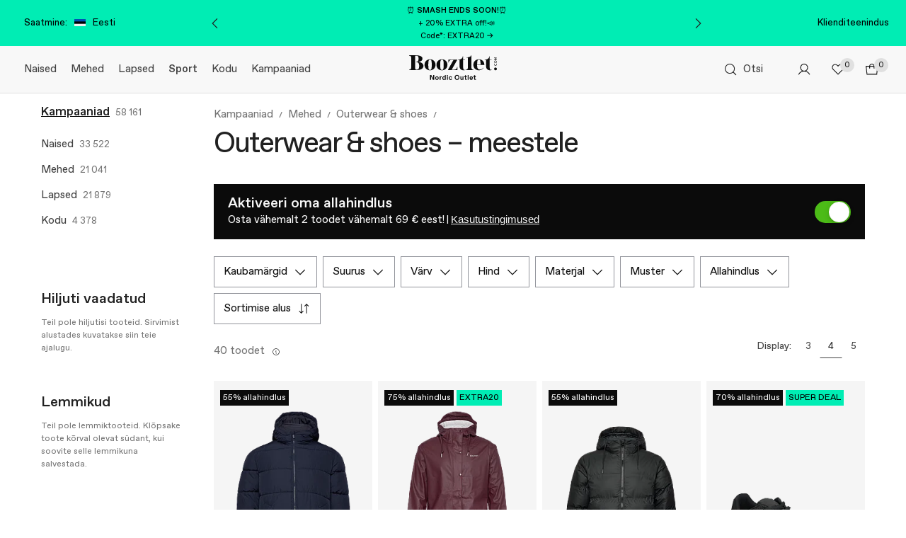

--- FILE ---
content_type: text/css
request_url: https://assets2.booztcdn.com/assets/css/webshop.common.d25df1686f725fb0bbb0.bundle.css
body_size: 50819
content:
.icon{line-height:1}.icon svg{height:100%;width:100%}.icon--modifier-pr12{padding-right:12px}.icon--modifier-pl12{padding-left:12px}.icon--color-inherit{color:inherit}.icon--color-black{color:#212121}.icon--fill-black{fill:#212121}.icon--stroke-black{stroke:#212121}.icon--color-white{color:#fff}.icon--fill-white{fill:#fff}.icon--stroke-white{stroke:#fff}.icon--color-grey-50{color:#fafafa}.icon--fill-grey-50{fill:#fafafa}.icon--stroke-grey-50{stroke:#fafafa}.icon--color-grey-100{color:#f5f5f5}.icon--fill-grey-100{fill:#f5f5f5}.icon--stroke-grey-100{stroke:#f5f5f5}.icon--color-grey-200{color:#f8f8f8}.icon--fill-grey-200{fill:#f8f8f8}.icon--stroke-grey-200{stroke:#f8f8f8}.icon--color-grey-300{color:#e0e0e0}.icon--fill-grey-300{fill:#e0e0e0}.icon--stroke-grey-300{stroke:#e0e0e0}.icon--color-grey-600{color:#757575}.icon--fill-grey-600{fill:#757575}.icon--stroke-grey-600{stroke:#757575}.icon--color-grey-800{color:#424242}.icon--fill-grey-800{fill:#424242}.icon--stroke-grey-800{stroke:#424242}.icon--color-red-800{color:#d90225}.icon--fill-red-800{fill:#d90225}.icon--stroke-red-800{stroke:#d90225}.icon--color-red-700{color:#e6142c}.icon--fill-red-700{fill:#e6142c}.icon--stroke-red-700{stroke:#e6142c}.icon--color-red-50{color:#ffebef}.icon--fill-red-50{fill:#ffebef}.icon--stroke-red-50{stroke:#ffebef}.icon--color-green-900{color:#00662a}.icon--fill-green-900{fill:#00662a}.icon--stroke-green-900{stroke:#00662a}.icon--color-green-800{color:#18863e}.icon--fill-green-800{fill:#18863e}.icon--stroke-green-800{stroke:#18863e}.icon--color-green-50{color:#e7f6eb}.icon--fill-green-50{fill:#e7f6eb}.icon--stroke-green-50{stroke:#e7f6eb}.icon--color-booztlet-primary{color:#00eeb5}.icon--fill-booztlet-primary{fill:#00eeb5}.icon--stroke-booztlet-primary{stroke:#00eeb5}.icon--color-booztlet-primary-light{color:#24ffca}.icon--fill-booztlet-primary-light{fill:#24ffca}.icon--stroke-booztlet-primary-light{stroke:#24ffca}.icon--color-boozt-secondary{color:#eae4dc}.icon--fill-boozt-secondary{fill:#eae4dc}.icon--stroke-boozt-secondary{stroke:#eae4dc}.icon--color-booztpay{color:#366a5d}.icon--fill-booztpay{fill:#366a5d}.icon--stroke-booztpay{stroke:#366a5d}.icon--color-boozt-gold{color:#d4af37}.icon--fill-boozt-gold{fill:#d4af37}.icon--stroke-boozt-gold{stroke:#d4af37}.icon--color-club{color:#463cf5}.icon--fill-club{fill:#463cf5}.icon--stroke-club{stroke:#463cf5}.icon--size-x-large{height:48px;width:48px}.icon--size-large{height:40px;width:40px}.icon--size-medium{height:24px;width:24px}.icon--size-small{height:20px;width:20px}.icon--size-x-small{height:16px;width:16px}.icon--size-xx-small{height:12px;width:12px}.icon--size-xxx-small{height:8px;width:8px}.icon--stroke-width-thin{stroke-width:.5px}.icon--stroke-width-regular{stroke-width:1px}.typography mark{background-color:transparent}.typography--ellipsis{word-wrap:normal;display:inline-block;max-width:100%;overflow-x:hidden;text-overflow:ellipsis;vertical-align:middle;white-space:nowrap}.typography--underline{text-decoration:underline}.typography--underline-offset-small{text-underline-offset:4px}.typography--underline-offset-medium{text-underline-offset:8px}.typography--underline-offset-auto{text-underline-offset:auto}.typography--transform-uppercase{text-transform:uppercase}.typography--transform-lowercase{text-transform:lowercase}.typography--transform-capitalize{text-transform:capitalize}.typography--transform-none{text-transform:none}.typography--style-normal{font-style:normal}.typography--style-italic{font-style:italic}.typography.typography--h1.typography--color-light.typography--weight-regular{color:#757575;font-size:calc(var(--base-value)*2.5625);font-weight:400;letter-spacing:-2px;line-height:calc(var(--base-value)*3)}.typography.typography--h1.typography--color-light.typography--weight-bold{color:#757575;font-size:calc(var(--base-value)*2.5625);font-weight:500;letter-spacing:-2px;line-height:calc(var(--base-value)*3)}.typography.typography--h1.typography--color-regular.typography--weight-regular{color:#424242;font-size:calc(var(--base-value)*2.5625);font-weight:400;letter-spacing:-2px;line-height:calc(var(--base-value)*3)}.typography.typography--h1.typography--color-regular.typography--weight-bold{color:#424242;font-size:calc(var(--base-value)*2.5625);font-weight:500;letter-spacing:-2px;line-height:calc(var(--base-value)*3)}.typography.typography--h1.typography--color-strong.typography--weight-regular{color:#212121;font-size:calc(var(--base-value)*2.5625);font-weight:400;letter-spacing:-2px;line-height:calc(var(--base-value)*3)}.typography.typography--h1.typography--color-strong.typography--weight-bold{color:#212121;font-size:calc(var(--base-value)*2.5625);font-weight:500;letter-spacing:-2px;line-height:calc(var(--base-value)*3)}.typography.typography--h1.typography--color-attention.typography--weight-regular{color:#d90225;font-size:calc(var(--base-value)*2.5625);font-weight:400;letter-spacing:-2px;line-height:calc(var(--base-value)*3)}.typography.typography--h1.typography--color-attention.typography--weight-bold{color:#d90225;font-size:calc(var(--base-value)*2.5625);font-weight:500;letter-spacing:-2px;line-height:calc(var(--base-value)*3)}.typography.typography--h1.typography--color-white.typography--weight-regular{color:#fff;font-size:calc(var(--base-value)*2.5625);font-weight:400;letter-spacing:-2px;line-height:calc(var(--base-value)*3)}.typography.typography--h1.typography--color-white.typography--weight-bold{color:#fff;font-size:calc(var(--base-value)*2.5625);font-weight:500;letter-spacing:-2px;line-height:calc(var(--base-value)*3)}.typography.typography--h1.typography--color-lighter.typography--weight-regular{color:#e0e0e0;font-size:calc(var(--base-value)*2.5625);font-weight:400;letter-spacing:-2px;line-height:calc(var(--base-value)*3)}.typography.typography--h1.typography--color-lighter.typography--weight-bold{color:#e0e0e0;font-size:calc(var(--base-value)*2.5625);font-weight:500;letter-spacing:-2px;line-height:calc(var(--base-value)*3)}.typography.typography--h1.typography--color-inherit.typography--weight-regular{color:inherit;font-size:calc(var(--base-value)*2.5625);font-weight:400;letter-spacing:-2px;line-height:calc(var(--base-value)*3)}.typography.typography--h1.typography--color-inherit.typography--weight-bold{color:inherit;font-size:calc(var(--base-value)*2.5625);font-weight:500;letter-spacing:-2px;line-height:calc(var(--base-value)*3)}.typography.typography--h2.typography--color-light.typography--weight-regular{color:#757575;font-size:calc(var(--base-value)*2.5);font-weight:400;letter-spacing:-1.2px;line-height:calc(var(--base-value)*2.5)}.typography.typography--h2.typography--color-light.typography--weight-bold{color:#757575;font-size:calc(var(--base-value)*2.5);font-weight:500;letter-spacing:-1.2px;line-height:calc(var(--base-value)*2.5)}.typography.typography--h2.typography--color-regular.typography--weight-regular{color:#424242;font-size:calc(var(--base-value)*2.5);font-weight:400;letter-spacing:-1.2px;line-height:calc(var(--base-value)*2.5)}.typography.typography--h2.typography--color-regular.typography--weight-bold{color:#424242;font-size:calc(var(--base-value)*2.5);font-weight:500;letter-spacing:-1.2px;line-height:calc(var(--base-value)*2.5)}.typography.typography--h2.typography--color-strong.typography--weight-regular{color:#212121;font-size:calc(var(--base-value)*2.5);font-weight:400;letter-spacing:-1.2px;line-height:calc(var(--base-value)*2.5)}.typography.typography--h2.typography--color-strong.typography--weight-bold{color:#212121;font-size:calc(var(--base-value)*2.5);font-weight:500;letter-spacing:-1.2px;line-height:calc(var(--base-value)*2.5)}.typography.typography--h2.typography--color-attention.typography--weight-regular{color:#d90225;font-size:calc(var(--base-value)*2.5);font-weight:400;letter-spacing:-1.2px;line-height:calc(var(--base-value)*2.5)}.typography.typography--h2.typography--color-attention.typography--weight-bold{color:#d90225;font-size:calc(var(--base-value)*2.5);font-weight:500;letter-spacing:-1.2px;line-height:calc(var(--base-value)*2.5)}.typography.typography--h2.typography--color-white.typography--weight-regular{color:#fff;font-size:calc(var(--base-value)*2.5);font-weight:400;letter-spacing:-1.2px;line-height:calc(var(--base-value)*2.5)}.typography.typography--h2.typography--color-white.typography--weight-bold{color:#fff;font-size:calc(var(--base-value)*2.5);font-weight:500;letter-spacing:-1.2px;line-height:calc(var(--base-value)*2.5)}.typography.typography--h2.typography--color-lighter.typography--weight-regular{color:#e0e0e0;font-size:calc(var(--base-value)*2.5);font-weight:400;letter-spacing:-1.2px;line-height:calc(var(--base-value)*2.5)}.typography.typography--h2.typography--color-lighter.typography--weight-bold{color:#e0e0e0;font-size:calc(var(--base-value)*2.5);font-weight:500;letter-spacing:-1.2px;line-height:calc(var(--base-value)*2.5)}.typography.typography--h2.typography--color-inherit.typography--weight-regular{color:inherit;font-size:calc(var(--base-value)*2.5);font-weight:400;letter-spacing:-1.2px;line-height:calc(var(--base-value)*2.5)}.typography.typography--h2.typography--color-inherit.typography--weight-bold{color:inherit;font-size:calc(var(--base-value)*2.5);font-weight:500;letter-spacing:-1.2px;line-height:calc(var(--base-value)*2.5)}.typography.typography--h3.typography--color-light.typography--weight-regular{color:#757575;font-size:calc(var(--base-value)*2.125);font-weight:400;letter-spacing:-1px;line-height:calc(var(--base-value)*2.5625)}.typography.typography--h3.typography--color-light.typography--weight-bold{color:#757575;font-size:calc(var(--base-value)*2.125);font-weight:500;letter-spacing:-1px;line-height:calc(var(--base-value)*2.5625)}.typography.typography--h3.typography--color-regular.typography--weight-regular{color:#424242;font-size:calc(var(--base-value)*2.125);font-weight:400;letter-spacing:-1px;line-height:calc(var(--base-value)*2.5625)}.typography.typography--h3.typography--color-regular.typography--weight-bold{color:#424242;font-size:calc(var(--base-value)*2.125);font-weight:500;letter-spacing:-1px;line-height:calc(var(--base-value)*2.5625)}.typography.typography--h3.typography--color-strong.typography--weight-regular{color:#212121;font-size:calc(var(--base-value)*2.125);font-weight:400;letter-spacing:-1px;line-height:calc(var(--base-value)*2.5625)}.typography.typography--h3.typography--color-strong.typography--weight-bold{color:#212121;font-size:calc(var(--base-value)*2.125);font-weight:500;letter-spacing:-1px;line-height:calc(var(--base-value)*2.5625)}.typography.typography--h3.typography--color-attention.typography--weight-regular{color:#d90225;font-size:calc(var(--base-value)*2.125);font-weight:400;letter-spacing:-1px;line-height:calc(var(--base-value)*2.5625)}.typography.typography--h3.typography--color-attention.typography--weight-bold{color:#d90225;font-size:calc(var(--base-value)*2.125);font-weight:500;letter-spacing:-1px;line-height:calc(var(--base-value)*2.5625)}.typography.typography--h3.typography--color-white.typography--weight-regular{color:#fff;font-size:calc(var(--base-value)*2.125);font-weight:400;letter-spacing:-1px;line-height:calc(var(--base-value)*2.5625)}.typography.typography--h3.typography--color-white.typography--weight-bold{color:#fff;font-size:calc(var(--base-value)*2.125);font-weight:500;letter-spacing:-1px;line-height:calc(var(--base-value)*2.5625)}.typography.typography--h3.typography--color-lighter.typography--weight-regular{color:#e0e0e0;font-size:calc(var(--base-value)*2.125);font-weight:400;letter-spacing:-1px;line-height:calc(var(--base-value)*2.5625)}.typography.typography--h3.typography--color-lighter.typography--weight-bold{color:#e0e0e0;font-size:calc(var(--base-value)*2.125);font-weight:500;letter-spacing:-1px;line-height:calc(var(--base-value)*2.5625)}.typography.typography--h3.typography--color-inherit.typography--weight-regular{color:inherit;font-size:calc(var(--base-value)*2.125);font-weight:400;letter-spacing:-1px;line-height:calc(var(--base-value)*2.5625)}.typography.typography--h3.typography--color-inherit.typography--weight-bold{color:inherit;font-size:calc(var(--base-value)*2.125);font-weight:500;letter-spacing:-1px;line-height:calc(var(--base-value)*2.5625)}.typography.typography--h4.typography--color-light.typography--weight-regular{color:#757575;font-size:calc(var(--base-value)*1.75);font-weight:400;letter-spacing:-.6px;line-height:normal}.typography.typography--h4.typography--color-light.typography--weight-bold{color:#757575;font-size:calc(var(--base-value)*1.75);font-weight:500;letter-spacing:-.6px;line-height:normal}.typography.typography--h4.typography--color-regular.typography--weight-regular{color:#424242;font-size:calc(var(--base-value)*1.75);font-weight:400;letter-spacing:-.6px;line-height:normal}.typography.typography--h4.typography--color-regular.typography--weight-bold{color:#424242;font-size:calc(var(--base-value)*1.75);font-weight:500;letter-spacing:-.6px;line-height:normal}.typography.typography--h4.typography--color-strong.typography--weight-regular{color:#212121;font-size:calc(var(--base-value)*1.75);font-weight:400;letter-spacing:-.6px;line-height:normal}.typography.typography--h4.typography--color-strong.typography--weight-bold{color:#212121;font-size:calc(var(--base-value)*1.75);font-weight:500;letter-spacing:-.6px;line-height:normal}.typography.typography--h4.typography--color-attention.typography--weight-regular{color:#d90225;font-size:calc(var(--base-value)*1.75);font-weight:400;letter-spacing:-.6px;line-height:normal}.typography.typography--h4.typography--color-attention.typography--weight-bold{color:#d90225;font-size:calc(var(--base-value)*1.75);font-weight:500;letter-spacing:-.6px;line-height:normal}.typography.typography--h4.typography--color-white.typography--weight-regular{color:#fff;font-size:calc(var(--base-value)*1.75);font-weight:400;letter-spacing:-.6px;line-height:normal}.typography.typography--h4.typography--color-white.typography--weight-bold{color:#fff;font-size:calc(var(--base-value)*1.75);font-weight:500;letter-spacing:-.6px;line-height:normal}.typography.typography--h4.typography--color-lighter.typography--weight-regular{color:#e0e0e0;font-size:calc(var(--base-value)*1.75);font-weight:400;letter-spacing:-.6px;line-height:normal}.typography.typography--h4.typography--color-lighter.typography--weight-bold{color:#e0e0e0;font-size:calc(var(--base-value)*1.75);font-weight:500;letter-spacing:-.6px;line-height:normal}.typography.typography--h4.typography--color-inherit.typography--weight-regular{color:inherit;font-size:calc(var(--base-value)*1.75);font-weight:400;letter-spacing:-.6px;line-height:normal}.typography.typography--h4.typography--color-inherit.typography--weight-bold{color:inherit;font-size:calc(var(--base-value)*1.75);font-weight:500;letter-spacing:-.6px;line-height:normal}.typography.typography--h5.typography--color-light.typography--weight-regular{color:#757575;font-size:calc(var(--base-value)*1.375);font-weight:400;letter-spacing:-.7px;line-height:calc(var(--base-value)*1.75)}.typography.typography--h5.typography--color-light.typography--weight-bold{color:#757575;font-size:calc(var(--base-value)*1.375);font-weight:500;letter-spacing:-.7px;line-height:calc(var(--base-value)*1.75)}.typography.typography--h5.typography--color-regular.typography--weight-regular{color:#424242;font-size:calc(var(--base-value)*1.375);font-weight:400;letter-spacing:-.7px;line-height:calc(var(--base-value)*1.75)}.typography.typography--h5.typography--color-regular.typography--weight-bold{color:#424242;font-size:calc(var(--base-value)*1.375);font-weight:500;letter-spacing:-.7px;line-height:calc(var(--base-value)*1.75)}.typography.typography--h5.typography--color-strong.typography--weight-regular{color:#212121;font-size:calc(var(--base-value)*1.375);font-weight:400;letter-spacing:-.7px;line-height:calc(var(--base-value)*1.75)}.typography.typography--h5.typography--color-strong.typography--weight-bold{color:#212121;font-size:calc(var(--base-value)*1.375);font-weight:500;letter-spacing:-.7px;line-height:calc(var(--base-value)*1.75)}.typography.typography--h5.typography--color-attention.typography--weight-regular{color:#d90225;font-size:calc(var(--base-value)*1.375);font-weight:400;letter-spacing:-.7px;line-height:calc(var(--base-value)*1.75)}.typography.typography--h5.typography--color-attention.typography--weight-bold{color:#d90225;font-size:calc(var(--base-value)*1.375);font-weight:500;letter-spacing:-.7px;line-height:calc(var(--base-value)*1.75)}.typography.typography--h5.typography--color-white.typography--weight-regular{color:#fff;font-size:calc(var(--base-value)*1.375);font-weight:400;letter-spacing:-.7px;line-height:calc(var(--base-value)*1.75)}.typography.typography--h5.typography--color-white.typography--weight-bold{color:#fff;font-size:calc(var(--base-value)*1.375);font-weight:500;letter-spacing:-.7px;line-height:calc(var(--base-value)*1.75)}.typography.typography--h5.typography--color-lighter.typography--weight-regular{color:#e0e0e0;font-size:calc(var(--base-value)*1.375);font-weight:400;letter-spacing:-.7px;line-height:calc(var(--base-value)*1.75)}.typography.typography--h5.typography--color-lighter.typography--weight-bold{color:#e0e0e0;font-size:calc(var(--base-value)*1.375);font-weight:500;letter-spacing:-.7px;line-height:calc(var(--base-value)*1.75)}.typography.typography--h5.typography--color-inherit.typography--weight-regular{color:inherit;font-size:calc(var(--base-value)*1.375);font-weight:400;letter-spacing:-.7px;line-height:calc(var(--base-value)*1.75)}.typography.typography--h5.typography--color-inherit.typography--weight-bold{color:inherit;font-size:calc(var(--base-value)*1.375);font-weight:500;letter-spacing:-.7px;line-height:calc(var(--base-value)*1.75)}.typography.typography--h6.typography--color-light.typography--weight-regular{color:#757575;font-size:calc(var(--base-value)*1.25);font-weight:400;letter-spacing:normal;line-height:calc(var(--base-value)*1.5)}.typography.typography--h6.typography--color-light.typography--weight-bold{color:#757575;font-size:calc(var(--base-value)*1.25);font-weight:500;letter-spacing:normal;line-height:calc(var(--base-value)*1.5)}.typography.typography--h6.typography--color-regular.typography--weight-regular{color:#424242;font-size:calc(var(--base-value)*1.25);font-weight:400;letter-spacing:normal;line-height:calc(var(--base-value)*1.5)}.typography.typography--h6.typography--color-regular.typography--weight-bold{color:#424242;font-size:calc(var(--base-value)*1.25);font-weight:500;letter-spacing:normal;line-height:calc(var(--base-value)*1.5)}.typography.typography--h6.typography--color-strong.typography--weight-regular{color:#212121;font-size:calc(var(--base-value)*1.25);font-weight:400;letter-spacing:normal;line-height:calc(var(--base-value)*1.5)}.typography.typography--h6.typography--color-strong.typography--weight-bold{color:#212121;font-size:calc(var(--base-value)*1.25);font-weight:500;letter-spacing:normal;line-height:calc(var(--base-value)*1.5)}.typography.typography--h6.typography--color-attention.typography--weight-regular{color:#d90225;font-size:calc(var(--base-value)*1.25);font-weight:400;letter-spacing:normal;line-height:calc(var(--base-value)*1.5)}.typography.typography--h6.typography--color-attention.typography--weight-bold{color:#d90225;font-size:calc(var(--base-value)*1.25);font-weight:500;letter-spacing:normal;line-height:calc(var(--base-value)*1.5)}.typography.typography--h6.typography--color-white.typography--weight-regular{color:#fff;font-size:calc(var(--base-value)*1.25);font-weight:400;letter-spacing:normal;line-height:calc(var(--base-value)*1.5)}.typography.typography--h6.typography--color-white.typography--weight-bold{color:#fff;font-size:calc(var(--base-value)*1.25);font-weight:500;letter-spacing:normal;line-height:calc(var(--base-value)*1.5)}.typography.typography--h6.typography--color-lighter.typography--weight-regular{color:#e0e0e0;font-size:calc(var(--base-value)*1.25);font-weight:400;letter-spacing:normal;line-height:calc(var(--base-value)*1.5)}.typography.typography--h6.typography--color-lighter.typography--weight-bold{color:#e0e0e0;font-size:calc(var(--base-value)*1.25);font-weight:500;letter-spacing:normal;line-height:calc(var(--base-value)*1.5)}.typography.typography--h6.typography--color-inherit.typography--weight-regular{color:inherit;font-size:calc(var(--base-value)*1.25);font-weight:400;letter-spacing:normal;line-height:calc(var(--base-value)*1.5)}.typography.typography--h6.typography--color-inherit.typography--weight-bold{color:inherit;font-size:calc(var(--base-value)*1.25);font-weight:500;letter-spacing:normal;line-height:calc(var(--base-value)*1.5)}.typography.typography--body1.typography--color-light.typography--weight-regular{color:#757575;font-size:calc(var(--base-value)*1.0625);font-weight:400;letter-spacing:normal;line-height:calc(var(--base-value)*1.375)}.typography.typography--body1.typography--color-light.typography--weight-bold{color:#757575;font-size:calc(var(--base-value)*1.0625);font-weight:500;letter-spacing:normal;line-height:calc(var(--base-value)*1.375)}.typography.typography--body1.typography--color-regular.typography--weight-regular{color:#424242;font-size:calc(var(--base-value)*1.0625);font-weight:400;letter-spacing:normal;line-height:calc(var(--base-value)*1.375)}.typography.typography--body1.typography--color-regular.typography--weight-bold{color:#424242;font-size:calc(var(--base-value)*1.0625);font-weight:500;letter-spacing:normal;line-height:calc(var(--base-value)*1.375)}.typography.typography--body1.typography--color-strong.typography--weight-regular{color:#212121;font-size:calc(var(--base-value)*1.0625);font-weight:400;letter-spacing:normal;line-height:calc(var(--base-value)*1.375)}.typography.typography--body1.typography--color-strong.typography--weight-bold{color:#212121;font-size:calc(var(--base-value)*1.0625);font-weight:500;letter-spacing:normal;line-height:calc(var(--base-value)*1.375)}.typography.typography--body1.typography--color-attention.typography--weight-regular{color:#d90225;font-size:calc(var(--base-value)*1.0625);font-weight:400;letter-spacing:normal;line-height:calc(var(--base-value)*1.375)}.typography.typography--body1.typography--color-attention.typography--weight-bold{color:#d90225;font-size:calc(var(--base-value)*1.0625);font-weight:500;letter-spacing:normal;line-height:calc(var(--base-value)*1.375)}.typography.typography--body1.typography--color-white.typography--weight-regular{color:#fff;font-size:calc(var(--base-value)*1.0625);font-weight:400;letter-spacing:normal;line-height:calc(var(--base-value)*1.375)}.typography.typography--body1.typography--color-white.typography--weight-bold{color:#fff;font-size:calc(var(--base-value)*1.0625);font-weight:500;letter-spacing:normal;line-height:calc(var(--base-value)*1.375)}.typography.typography--body1.typography--color-lighter.typography--weight-regular{color:#e0e0e0;font-size:calc(var(--base-value)*1.0625);font-weight:400;letter-spacing:normal;line-height:calc(var(--base-value)*1.375)}.typography.typography--body1.typography--color-lighter.typography--weight-bold{color:#e0e0e0;font-size:calc(var(--base-value)*1.0625);font-weight:500;letter-spacing:normal;line-height:calc(var(--base-value)*1.375)}.typography.typography--body1.typography--color-inherit.typography--weight-regular{color:inherit;font-size:calc(var(--base-value)*1.0625);font-weight:400;letter-spacing:normal;line-height:calc(var(--base-value)*1.375)}.typography.typography--body1.typography--color-inherit.typography--weight-bold{color:inherit;font-size:calc(var(--base-value)*1.0625);font-weight:500;letter-spacing:normal;line-height:calc(var(--base-value)*1.375)}.typography.typography--body2.typography--color-light.typography--weight-regular{color:#757575;font-size:calc(var(--base-value)*.9375);font-weight:400;letter-spacing:normal;line-height:calc(var(--base-value)*1.25)}.typography.typography--body2.typography--color-light.typography--weight-bold{color:#757575;font-size:calc(var(--base-value)*.9375);font-weight:500;letter-spacing:normal;line-height:calc(var(--base-value)*1.25)}.typography.typography--body2.typography--color-regular.typography--weight-regular{color:#424242;font-size:calc(var(--base-value)*.9375);font-weight:400;letter-spacing:normal;line-height:calc(var(--base-value)*1.25)}.typography.typography--body2.typography--color-regular.typography--weight-bold{color:#424242;font-size:calc(var(--base-value)*.9375);font-weight:500;letter-spacing:normal;line-height:calc(var(--base-value)*1.25)}.typography.typography--body2.typography--color-strong.typography--weight-regular{color:#212121;font-size:calc(var(--base-value)*.9375);font-weight:400;letter-spacing:normal;line-height:calc(var(--base-value)*1.25)}.typography.typography--body2.typography--color-strong.typography--weight-bold{color:#212121;font-size:calc(var(--base-value)*.9375);font-weight:500;letter-spacing:normal;line-height:calc(var(--base-value)*1.25)}.typography.typography--body2.typography--color-attention.typography--weight-regular{color:#d90225;font-size:calc(var(--base-value)*.9375);font-weight:400;letter-spacing:normal;line-height:calc(var(--base-value)*1.25)}.typography.typography--body2.typography--color-attention.typography--weight-bold{color:#d90225;font-size:calc(var(--base-value)*.9375);font-weight:500;letter-spacing:normal;line-height:calc(var(--base-value)*1.25)}.typography.typography--body2.typography--color-white.typography--weight-regular{color:#fff;font-size:calc(var(--base-value)*.9375);font-weight:400;letter-spacing:normal;line-height:calc(var(--base-value)*1.25)}.typography.typography--body2.typography--color-white.typography--weight-bold{color:#fff;font-size:calc(var(--base-value)*.9375);font-weight:500;letter-spacing:normal;line-height:calc(var(--base-value)*1.25)}.typography.typography--body2.typography--color-lighter.typography--weight-regular{color:#e0e0e0;font-size:calc(var(--base-value)*.9375);font-weight:400;letter-spacing:normal;line-height:calc(var(--base-value)*1.25)}.typography.typography--body2.typography--color-lighter.typography--weight-bold{color:#e0e0e0;font-size:calc(var(--base-value)*.9375);font-weight:500;letter-spacing:normal;line-height:calc(var(--base-value)*1.25)}.typography.typography--body2.typography--color-inherit.typography--weight-regular{color:inherit;font-size:calc(var(--base-value)*.9375);font-weight:400;letter-spacing:normal;line-height:calc(var(--base-value)*1.25)}.typography.typography--body2.typography--color-inherit.typography--weight-bold{color:inherit;font-size:calc(var(--base-value)*.9375);font-weight:500;letter-spacing:normal;line-height:calc(var(--base-value)*1.25)}.typography.typography--small1.typography--color-light.typography--weight-regular{color:#757575;font-size:calc(var(--base-value)*.8125);font-weight:400;letter-spacing:normal;line-height:calc(var(--base-value)*1.125)}.typography.typography--small1.typography--color-light.typography--weight-bold{color:#757575;font-size:calc(var(--base-value)*.8125);font-weight:500;letter-spacing:normal;line-height:calc(var(--base-value)*1.125)}.typography.typography--small1.typography--color-regular.typography--weight-regular{color:#424242;font-size:calc(var(--base-value)*.8125);font-weight:400;letter-spacing:normal;line-height:calc(var(--base-value)*1.125)}.typography.typography--small1.typography--color-regular.typography--weight-bold{color:#424242;font-size:calc(var(--base-value)*.8125);font-weight:500;letter-spacing:normal;line-height:calc(var(--base-value)*1.125)}.typography.typography--small1.typography--color-strong.typography--weight-regular{color:#212121;font-size:calc(var(--base-value)*.8125);font-weight:400;letter-spacing:normal;line-height:calc(var(--base-value)*1.125)}.typography.typography--small1.typography--color-strong.typography--weight-bold{color:#212121;font-size:calc(var(--base-value)*.8125);font-weight:500;letter-spacing:normal;line-height:calc(var(--base-value)*1.125)}.typography.typography--small1.typography--color-attention.typography--weight-regular{color:#d90225;font-size:calc(var(--base-value)*.8125);font-weight:400;letter-spacing:normal;line-height:calc(var(--base-value)*1.125)}.typography.typography--small1.typography--color-attention.typography--weight-bold{color:#d90225;font-size:calc(var(--base-value)*.8125);font-weight:500;letter-spacing:normal;line-height:calc(var(--base-value)*1.125)}.typography.typography--small1.typography--color-white.typography--weight-regular{color:#fff;font-size:calc(var(--base-value)*.8125);font-weight:400;letter-spacing:normal;line-height:calc(var(--base-value)*1.125)}.typography.typography--small1.typography--color-white.typography--weight-bold{color:#fff;font-size:calc(var(--base-value)*.8125);font-weight:500;letter-spacing:normal;line-height:calc(var(--base-value)*1.125)}.typography.typography--small1.typography--color-lighter.typography--weight-regular{color:#e0e0e0;font-size:calc(var(--base-value)*.8125);font-weight:400;letter-spacing:normal;line-height:calc(var(--base-value)*1.125)}.typography.typography--small1.typography--color-lighter.typography--weight-bold{color:#e0e0e0;font-size:calc(var(--base-value)*.8125);font-weight:500;letter-spacing:normal;line-height:calc(var(--base-value)*1.125)}.typography.typography--small1.typography--color-inherit.typography--weight-regular{color:inherit;font-size:calc(var(--base-value)*.8125);font-weight:400;letter-spacing:normal;line-height:calc(var(--base-value)*1.125)}.typography.typography--small1.typography--color-inherit.typography--weight-bold{color:inherit;font-size:calc(var(--base-value)*.8125);font-weight:500;letter-spacing:normal;line-height:calc(var(--base-value)*1.125)}.typography.typography--small2.typography--color-light.typography--weight-regular{color:#757575;font-size:calc(var(--base-value)*.6875);font-weight:400;letter-spacing:normal;line-height:calc(var(--base-value)*1.125)}.typography.typography--small2.typography--color-light.typography--weight-bold{color:#757575;font-size:calc(var(--base-value)*.6875);font-weight:500;letter-spacing:normal;line-height:calc(var(--base-value)*1.125)}.typography.typography--small2.typography--color-regular.typography--weight-regular{color:#424242;font-size:calc(var(--base-value)*.6875);font-weight:400;letter-spacing:normal;line-height:calc(var(--base-value)*1.125)}.typography.typography--small2.typography--color-regular.typography--weight-bold{color:#424242;font-size:calc(var(--base-value)*.6875);font-weight:500;letter-spacing:normal;line-height:calc(var(--base-value)*1.125)}.typography.typography--small2.typography--color-strong.typography--weight-regular{color:#212121;font-size:calc(var(--base-value)*.6875);font-weight:400;letter-spacing:normal;line-height:calc(var(--base-value)*1.125)}.typography.typography--small2.typography--color-strong.typography--weight-bold{color:#212121;font-size:calc(var(--base-value)*.6875);font-weight:500;letter-spacing:normal;line-height:calc(var(--base-value)*1.125)}.typography.typography--small2.typography--color-attention.typography--weight-regular{color:#d90225;font-size:calc(var(--base-value)*.6875);font-weight:400;letter-spacing:normal;line-height:calc(var(--base-value)*1.125)}.typography.typography--small2.typography--color-attention.typography--weight-bold{color:#d90225;font-size:calc(var(--base-value)*.6875);font-weight:500;letter-spacing:normal;line-height:calc(var(--base-value)*1.125)}.typography.typography--small2.typography--color-white.typography--weight-regular{color:#fff;font-size:calc(var(--base-value)*.6875);font-weight:400;letter-spacing:normal;line-height:calc(var(--base-value)*1.125)}.typography.typography--small2.typography--color-white.typography--weight-bold{color:#fff;font-size:calc(var(--base-value)*.6875);font-weight:500;letter-spacing:normal;line-height:calc(var(--base-value)*1.125)}.typography.typography--small2.typography--color-lighter.typography--weight-regular{color:#e0e0e0;font-size:calc(var(--base-value)*.6875);font-weight:400;letter-spacing:normal;line-height:calc(var(--base-value)*1.125)}.typography.typography--small2.typography--color-lighter.typography--weight-bold{color:#e0e0e0;font-size:calc(var(--base-value)*.6875);font-weight:500;letter-spacing:normal;line-height:calc(var(--base-value)*1.125)}.typography.typography--small2.typography--color-inherit.typography--weight-regular{color:inherit;font-size:calc(var(--base-value)*.6875);font-weight:400;letter-spacing:normal;line-height:calc(var(--base-value)*1.125)}.typography.typography--small2.typography--color-inherit.typography--weight-bold{color:inherit;font-size:calc(var(--base-value)*.6875);font-weight:500;letter-spacing:normal;line-height:calc(var(--base-value)*1.125)}.typography.typography--span.typography--color-light.typography--weight-regular{color:#757575;font-size:inherit;font-weight:400;letter-spacing:inherit;line-height:inherit}.typography.typography--span.typography--color-light{color:#757575;font-size:inherit;letter-spacing:inherit;line-height:inherit}.typography.typography--span.typography--color-light.typography--weight-bold{color:#757575;font-size:inherit;font-weight:500;letter-spacing:inherit;line-height:inherit}.typography.typography--span.typography--color-regular.typography--weight-regular{color:#424242;font-size:inherit;font-weight:400;letter-spacing:inherit;line-height:inherit}.typography.typography--span.typography--color-regular{color:#424242;font-size:inherit;letter-spacing:inherit;line-height:inherit}.typography.typography--span.typography--color-regular.typography--weight-bold{color:#424242;font-size:inherit;font-weight:500;letter-spacing:inherit;line-height:inherit}.typography.typography--span.typography--color-strong.typography--weight-regular{color:#212121;font-size:inherit;font-weight:400;letter-spacing:inherit;line-height:inherit}.typography.typography--span.typography--color-strong{color:#212121;font-size:inherit;letter-spacing:inherit;line-height:inherit}.typography.typography--span.typography--color-strong.typography--weight-bold{color:#212121;font-size:inherit;font-weight:500;letter-spacing:inherit;line-height:inherit}.typography.typography--span.typography--color-attention.typography--weight-regular{color:#d90225;font-size:inherit;font-weight:400;letter-spacing:inherit;line-height:inherit}.typography.typography--span.typography--color-attention{color:#d90225;font-size:inherit;letter-spacing:inherit;line-height:inherit}.typography.typography--span.typography--color-attention.typography--weight-bold{color:#d90225;font-size:inherit;font-weight:500;letter-spacing:inherit;line-height:inherit}.typography.typography--span.typography--color-white.typography--weight-regular{color:#fff;font-size:inherit;font-weight:400;letter-spacing:inherit;line-height:inherit}.typography.typography--span.typography--color-white{color:#fff;font-size:inherit;letter-spacing:inherit;line-height:inherit}.typography.typography--span.typography--color-white.typography--weight-bold{color:#fff;font-size:inherit;font-weight:500;letter-spacing:inherit;line-height:inherit}.typography.typography--span.typography--color-lighter.typography--weight-regular{color:#e0e0e0;font-size:inherit;font-weight:400;letter-spacing:inherit;line-height:inherit}.typography.typography--span.typography--color-lighter{color:#e0e0e0;font-size:inherit;letter-spacing:inherit;line-height:inherit}.typography.typography--span.typography--color-lighter.typography--weight-bold{color:#e0e0e0;font-size:inherit;font-weight:500;letter-spacing:inherit;line-height:inherit}.typography.typography--span.typography--weight-regular{font-size:inherit;font-weight:400;letter-spacing:inherit;line-height:inherit}.typography.typography--span.typography--color-inherit.typography--weight-regular{color:inherit;font-size:inherit;font-weight:400;letter-spacing:inherit;line-height:inherit}.typography.typography--span{color:inherit;font-size:inherit;letter-spacing:inherit;line-height:inherit}.typography.typography--span.typography--weight-bold{font-size:inherit;font-weight:500;letter-spacing:inherit;line-height:inherit}.typography.typography--span.typography--color-inherit{color:inherit;font-size:inherit;letter-spacing:inherit;line-height:inherit}.typography.typography--span.typography--color-inherit.typography--weight-bold{color:inherit;font-size:inherit;font-weight:500;letter-spacing:inherit;line-height:inherit}.typography.typography--h1.typography--color-light.typography--weight-regular.typography--mobile{color:#757575;font-size:calc(var(--base-value)*2.5);font-weight:400;letter-spacing:-1.2px;line-height:calc(var(--base-value)*2.5625)}.typography.typography--h1.typography--color-light.typography--weight-bold.typography--mobile{color:#757575;font-size:calc(var(--base-value)*2.5);font-weight:500;letter-spacing:-1.2px;line-height:calc(var(--base-value)*2.5625)}.typography.typography--h1.typography--color-regular.typography--weight-regular.typography--mobile{color:#424242;font-size:calc(var(--base-value)*2.5);font-weight:400;letter-spacing:-1.2px;line-height:calc(var(--base-value)*2.5625)}.typography.typography--h1.typography--color-regular.typography--weight-bold.typography--mobile{color:#424242;font-size:calc(var(--base-value)*2.5);font-weight:500;letter-spacing:-1.2px;line-height:calc(var(--base-value)*2.5625)}.typography.typography--h1.typography--color-strong.typography--weight-regular.typography--mobile{color:#212121;font-size:calc(var(--base-value)*2.5);font-weight:400;letter-spacing:-1.2px;line-height:calc(var(--base-value)*2.5625)}.typography.typography--h1.typography--color-strong.typography--weight-bold.typography--mobile{color:#212121;font-size:calc(var(--base-value)*2.5);font-weight:500;letter-spacing:-1.2px;line-height:calc(var(--base-value)*2.5625)}.typography.typography--h1.typography--color-attention.typography--weight-regular.typography--mobile{color:#d90225;font-size:calc(var(--base-value)*2.5);font-weight:400;letter-spacing:-1.2px;line-height:calc(var(--base-value)*2.5625)}.typography.typography--h1.typography--color-attention.typography--weight-bold.typography--mobile{color:#d90225;font-size:calc(var(--base-value)*2.5);font-weight:500;letter-spacing:-1.2px;line-height:calc(var(--base-value)*2.5625)}.typography.typography--h1.typography--color-white.typography--weight-regular.typography--mobile{color:#fff;font-size:calc(var(--base-value)*2.5);font-weight:400;letter-spacing:-1.2px;line-height:calc(var(--base-value)*2.5625)}.typography.typography--h1.typography--color-white.typography--weight-bold.typography--mobile{color:#fff;font-size:calc(var(--base-value)*2.5);font-weight:500;letter-spacing:-1.2px;line-height:calc(var(--base-value)*2.5625)}.typography.typography--h1.typography--color-lighter.typography--weight-regular.typography--mobile{color:#e0e0e0;font-size:calc(var(--base-value)*2.5);font-weight:400;letter-spacing:-1.2px;line-height:calc(var(--base-value)*2.5625)}.typography.typography--h1.typography--color-lighter.typography--weight-bold.typography--mobile{color:#e0e0e0;font-size:calc(var(--base-value)*2.5);font-weight:500;letter-spacing:-1.2px;line-height:calc(var(--base-value)*2.5625)}.typography.typography--h1.typography--color-inherit.typography--weight-regular.typography--mobile{color:inherit;font-size:calc(var(--base-value)*2.5);font-weight:400;letter-spacing:-1.2px;line-height:calc(var(--base-value)*2.5625)}.typography.typography--h1.typography--color-inherit.typography--weight-bold.typography--mobile{color:inherit;font-size:calc(var(--base-value)*2.5);font-weight:500;letter-spacing:-1.2px;line-height:calc(var(--base-value)*2.5625)}.typography.typography--h2.typography--color-light.typography--weight-regular.typography--mobile{color:#757575;font-size:calc(var(--base-value)*2.25);font-weight:400;letter-spacing:-1px;line-height:calc(var(--base-value)*2.25)}.typography.typography--h2.typography--color-light.typography--weight-bold.typography--mobile{color:#757575;font-size:calc(var(--base-value)*2.25);font-weight:500;letter-spacing:-1px;line-height:calc(var(--base-value)*2.25)}.typography.typography--h2.typography--color-regular.typography--weight-regular.typography--mobile{color:#424242;font-size:calc(var(--base-value)*2.25);font-weight:400;letter-spacing:-1px;line-height:calc(var(--base-value)*2.25)}.typography.typography--h2.typography--color-regular.typography--weight-bold.typography--mobile{color:#424242;font-size:calc(var(--base-value)*2.25);font-weight:500;letter-spacing:-1px;line-height:calc(var(--base-value)*2.25)}.typography.typography--h2.typography--color-strong.typography--weight-regular.typography--mobile{color:#212121;font-size:calc(var(--base-value)*2.25);font-weight:400;letter-spacing:-1px;line-height:calc(var(--base-value)*2.25)}.typography.typography--h2.typography--color-strong.typography--weight-bold.typography--mobile{color:#212121;font-size:calc(var(--base-value)*2.25);font-weight:500;letter-spacing:-1px;line-height:calc(var(--base-value)*2.25)}.typography.typography--h2.typography--color-attention.typography--weight-regular.typography--mobile{color:#d90225;font-size:calc(var(--base-value)*2.25);font-weight:400;letter-spacing:-1px;line-height:calc(var(--base-value)*2.25)}.typography.typography--h2.typography--color-attention.typography--weight-bold.typography--mobile{color:#d90225;font-size:calc(var(--base-value)*2.25);font-weight:500;letter-spacing:-1px;line-height:calc(var(--base-value)*2.25)}.typography.typography--h2.typography--color-white.typography--weight-regular.typography--mobile{color:#fff;font-size:calc(var(--base-value)*2.25);font-weight:400;letter-spacing:-1px;line-height:calc(var(--base-value)*2.25)}.typography.typography--h2.typography--color-white.typography--weight-bold.typography--mobile{color:#fff;font-size:calc(var(--base-value)*2.25);font-weight:500;letter-spacing:-1px;line-height:calc(var(--base-value)*2.25)}.typography.typography--h2.typography--color-lighter.typography--weight-regular.typography--mobile{color:#e0e0e0;font-size:calc(var(--base-value)*2.25);font-weight:400;letter-spacing:-1px;line-height:calc(var(--base-value)*2.25)}.typography.typography--h2.typography--color-lighter.typography--weight-bold.typography--mobile{color:#e0e0e0;font-size:calc(var(--base-value)*2.25);font-weight:500;letter-spacing:-1px;line-height:calc(var(--base-value)*2.25)}.typography.typography--h2.typography--color-inherit.typography--weight-regular.typography--mobile{color:inherit;font-size:calc(var(--base-value)*2.25);font-weight:400;letter-spacing:-1px;line-height:calc(var(--base-value)*2.25)}.typography.typography--h2.typography--color-inherit.typography--weight-bold.typography--mobile{color:inherit;font-size:calc(var(--base-value)*2.25);font-weight:500;letter-spacing:-1px;line-height:calc(var(--base-value)*2.25)}@keyframes btn__animation__last{0%,50%{left:32px}75%{left:100px}to{left:168px}0%,25%{transform:scale(0)}50%,to{transform:scale(1)}}@keyframes btn__animation__first{0%{transform:scale(1)}25%,to{transform:scale(0)}}@keyframes btn__animation{0%,25%{left:32px}50%{left:100px}75%,to{left:168px}0%,to{transform:scale(0)}25%,75%{transform:scale(1)}}.palette-button__loader{height:48px!important;left:50%;margin-left:-24px;position:absolute;top:50%;transform:translate(-24px,-24px) scale(.24) translate(24px,24px);width:48px!important}.palette-button__loader__out{height:40px;position:absolute;transform:translate(-50%,-50%);width:40px}.palette-button__loader__out:first-child>.palette-button__loader__in{animation:btn__animation__first 2s cubic-bezier(0,.5,.5,1) infinite forwards}.palette-button__loader__out:nth-child(2)>.palette-button__loader__in{animation-delay:-1s}.palette-button__loader__out:nth-child(3)>.palette-button__loader__in{animation-delay:-.5s}.palette-button__loader__out:nth-child(4)>.palette-button__loader__in{animation-delay:0s}.palette-button__loader__out:nth-child(5)>.palette-button__loader__in{animation:btn__animation__last 2s cubic-bezier(0,.5,.5,1) infinite forwards}.palette-button__loader__in{animation:btn__animation 2s cubic-bezier(0,.5,.5,1) infinite forwards;background-color:#fff;border-radius:50%;height:40px;left:32px;position:absolute;width:40px}.palette-button{align-items:center;border-style:solid;border-width:1px;box-sizing:border-box;display:inline-flex;font-family:inherit;font-weight:400;text-decoration:none;width:auto}.palette-button__label{text-transform:lowercase}.palette-button__label:first-letter{text-transform:uppercase}.palette-button__icon{flex-shrink:0}.palette-button__icon svg{pointer-events:none}.palette-button--icon-position-left{flex-direction:row-reverse}.palette-button--icon-position-right .palette-button__label+.palette-button__icon{margin-left:8px}.palette-button--icon-position-left .palette-button__label+.palette-button__icon{margin-right:8px}.palette-button--expanded{width:100%}.palette-button--loading{position:relative}.palette-button--horizontal-align-left{justify-content:left}.palette-button--horizontal-align-center{justify-content:center}.palette-button--horizontal-align-right{justify-content:right}.palette-button--horizontal-align-space-between{justify-content:space-between}.palette-button:active,.palette-button:hover{cursor:pointer}.palette-button:disabled{cursor:not-allowed}.palette-button--primary-boozt{transition:background-color .3s}.palette-button--primary-boozt:active{transition-duration:background-color 0ms}.palette-button--primary-boozt:hover{background-color:#302a32;border-color:transparent;color:#fbf6f1}.palette-button--primary-boozt:active{background-color:#4c4d52;border-color:transparent;color:#fbf6f1}.palette-button--primary-boozt-disabled:hover{cursor:not-allowed}.palette-button--primary-boozt-disabled,.palette-button--primary-boozt-disabled:hover{background-color:#e5e5e8;border-color:transparent;color:#92949b}.palette-button--primary-boozt{background-color:#241d26;border-color:transparent;color:#fbf6f1}.palette-button--primary-boozt-transparent{transition:background-color .3s}.palette-button--primary-boozt-transparent:active{transition-duration:background-color 0ms}.palette-button--primary-boozt-transparent:hover{background-color:#302a32;border-color:transparent;color:#fbf6f1}.palette-button--primary-boozt-transparent:active{background-color:#4c4d52;border-color:transparent;color:#fbf6f1}.palette-button--primary-boozt-transparent-disabled:hover{cursor:not-allowed}.palette-button--primary-boozt-transparent-disabled,.palette-button--primary-boozt-transparent-disabled:hover{background-color:transparent;border-color:transparent;color:#92949b}.palette-button--primary-boozt-transparent{background-color:transparent;border-color:transparent;color:#fbf6f1}.palette-button--primary-boozt-icon-only{transition:background-color .3s}.palette-button--primary-boozt-icon-only:active{transition-duration:background-color 0ms}.palette-button--primary-boozt-icon-only:hover{background-color:#302a32;border-color:transparent;color:#fbf6f1}.palette-button--primary-boozt-icon-only:active{background-color:#4c4d52;border-color:transparent;color:#fbf6f1}.palette-button--primary-boozt-icon-only-disabled:hover{cursor:not-allowed}.palette-button--primary-boozt-icon-only-disabled,.palette-button--primary-boozt-icon-only-disabled:hover{background-color:#e5e5e8;border-color:transparent;color:#92949b}.palette-button--primary-boozt-icon-only{background-color:#241d26;border-color:transparent;color:#fbf6f1}.palette-button--primary-boozt-transparent-icon-only{transition:background-color .3s}.palette-button--primary-boozt-transparent-icon-only:active{transition-duration:background-color 0ms}.palette-button--primary-boozt-transparent-icon-only:active,.palette-button--primary-boozt-transparent-icon-only:hover{background-color:transparent;border-color:transparent;color:#fbf6f1}.palette-button--primary-boozt-transparent-icon-only-disabled:hover{background-color:transparent;border-color:transparent;color:#92949b;cursor:not-allowed}.palette-button--primary-boozt-transparent-icon-only-disabled{background-color:transparent;border-color:transparent;color:#92949b}.palette-button--primary-boozt-transparent-icon-only{background-color:transparent;border-color:transparent;color:#fbf6f1}.palette-button--primary-booztlet{transition:background-color .3s}.palette-button--primary-booztlet:active{transition-duration:background-color 0ms}.palette-button--primary-booztlet:hover{background-color:#00dba8;border-color:transparent;color:#121212}.palette-button--primary-booztlet:active{background-color:#00c799;border-color:transparent;color:#121212}.palette-button--primary-booztlet-disabled:hover{cursor:not-allowed}.palette-button--primary-booztlet-disabled,.palette-button--primary-booztlet-disabled:hover{background-color:#e5e5e8;border-color:transparent;color:#92949b}.palette-button--primary-booztlet{background-color:#00edb6;border-color:transparent;color:#121212}.palette-button--primary-booztlet-transparent{transition:background-color .3s}.palette-button--primary-booztlet-transparent:active{transition-duration:background-color 0ms}.palette-button--primary-booztlet-transparent:hover{background-color:#00dba8;border-color:transparent;color:#121212}.palette-button--primary-booztlet-transparent:active{background-color:#00c799;border-color:transparent;color:#121212}.palette-button--primary-booztlet-transparent-disabled:hover{cursor:not-allowed}.palette-button--primary-booztlet-transparent-disabled,.palette-button--primary-booztlet-transparent-disabled:hover{background-color:transparent;border-color:transparent;color:#92949b}.palette-button--primary-booztlet-transparent{background-color:transparent;border-color:transparent;color:#121212}.palette-button--primary-booztlet-icon-only{transition:background-color .3s}.palette-button--primary-booztlet-icon-only:active{transition-duration:background-color 0ms}.palette-button--primary-booztlet-icon-only:hover{background-color:#00dba8;border-color:transparent;color:#121212}.palette-button--primary-booztlet-icon-only:active{background-color:#00c799;border-color:transparent;color:#121212}.palette-button--primary-booztlet-icon-only-disabled:hover{cursor:not-allowed}.palette-button--primary-booztlet-icon-only-disabled,.palette-button--primary-booztlet-icon-only-disabled:hover{background-color:#e5e5e8;border-color:transparent;color:#92949b}.palette-button--primary-booztlet-icon-only{background-color:#00edb6;border-color:transparent;color:#121212}.palette-button--primary-booztlet-transparent-icon-only{transition:background-color .3s}.palette-button--primary-booztlet-transparent-icon-only:active{transition-duration:background-color 0ms}.palette-button--primary-booztlet-transparent-icon-only:active,.palette-button--primary-booztlet-transparent-icon-only:hover{background-color:transparent;border-color:transparent;color:#121212}.palette-button--primary-booztlet-transparent-icon-only-disabled:hover{background-color:transparent;border-color:transparent;color:#92949b;cursor:not-allowed}.palette-button--primary-booztlet-transparent-icon-only-disabled{background-color:transparent;border-color:transparent;color:#92949b}.palette-button--primary-booztlet-transparent-icon-only{background-color:transparent;border-color:transparent;color:#121212}.palette-button--secondary{transition:background-color .3s}.palette-button--secondary:active{transition-duration:background-color 0ms}.palette-button--secondary:hover{background-color:#f5f5f5;border-color:#92949b;color:#2a252c}.palette-button--secondary:active{background-color:#e5e5e8;border-color:#e5e5e8;color:#4c4d52}.palette-button--secondary-disabled:hover{cursor:not-allowed}.palette-button--secondary-disabled,.palette-button--secondary-disabled:hover{background-color:#fff;border-color:#e5e5e8;color:#e5e5e8}.palette-button--secondary{background-color:#fff;border-color:#92949b;color:#121212}.palette-button--secondary-transparent{transition:background-color .3s}.palette-button--secondary-transparent:active{transition-duration:background-color 0ms}.palette-button--secondary-transparent:hover{background-color:#f5f5f5;border-color:transparent;color:#2a252c}.palette-button--secondary-transparent:active{background-color:#e5e5e8;border-color:#e5e5e8;color:#4c4d52}.palette-button--secondary-transparent-disabled:hover{cursor:not-allowed}.palette-button--secondary-transparent-disabled,.palette-button--secondary-transparent-disabled:hover{background-color:transparent;border-color:transparent;color:#e5e5e8}.palette-button--secondary-transparent{background-color:transparent;border-color:transparent;color:#121212}.palette-button--secondary-icon-only{transition:background-color .3s}.palette-button--secondary-icon-only:active{transition-duration:background-color 0ms}.palette-button--secondary-icon-only:hover{background-color:#f5f5f5;border-color:#92949b;color:#2a252c}.palette-button--secondary-icon-only:active{background-color:#e5e5e8;border-color:#e5e5e8;color:#4c4d52}.palette-button--secondary-icon-only-disabled:hover{cursor:not-allowed}.palette-button--secondary-icon-only-disabled,.palette-button--secondary-icon-only-disabled:hover{background-color:#fff;border-color:#e5e5e8;color:#e5e5e8}.palette-button--secondary-icon-only{background-color:#fff;border-color:#92949b;color:#121212}.palette-button--secondary-transparent-icon-only{transition:background-color .3s}.palette-button--secondary-transparent-icon-only:active{transition-duration:background-color 0ms}.palette-button--secondary-transparent-icon-only:hover{background-color:transparent;border-color:transparent;color:#2a252c}.palette-button--secondary-transparent-icon-only:active{background-color:transparent;border-color:transparent;color:#4c4d52}.palette-button--secondary-transparent-icon-only-disabled:hover{cursor:not-allowed}.palette-button--secondary-transparent-icon-only-disabled,.palette-button--secondary-transparent-icon-only-disabled:hover{background-color:transparent;border-color:transparent;color:#e5e5e8}.palette-button--secondary-transparent-icon-only{background-color:transparent;border-color:transparent;color:#121212}.palette-button--positive{transition:background-color .3s}.palette-button--positive:active{transition-duration:background-color 0ms}.palette-button--positive:hover{background-color:#0a6113;border-color:transparent;color:#fff}.palette-button--positive:active{background-color:#12731c;border-color:transparent;color:#fff}.palette-button--positive-disabled:hover{cursor:not-allowed}.palette-button--positive-disabled,.palette-button--positive-disabled:hover{background-color:#e7f6eb;border-color:transparent;color:#fff}.palette-button--positive{background-color:#0e881b;border-color:transparent;color:#fff}.palette-button--positive-transparent{transition:background-color .3s}.palette-button--positive-transparent:active{transition-duration:background-color 0ms}.palette-button--positive-transparent:hover{background-color:#0a6113;border-color:transparent;color:#fff}.palette-button--positive-transparent:active{background-color:#12731c;border-color:transparent;color:#fff}.palette-button--positive-transparent-disabled:hover{cursor:not-allowed}.palette-button--positive-transparent,.palette-button--positive-transparent-disabled,.palette-button--positive-transparent-disabled:hover{background-color:transparent;border-color:transparent;color:#fff}.palette-button--positive-icon-only{transition:background-color .3s}.palette-button--positive-icon-only:active{transition-duration:background-color 0ms}.palette-button--positive-icon-only:hover{background-color:#0a6113;border-color:transparent;color:#fff}.palette-button--positive-icon-only:active{background-color:#12731c;border-color:transparent;color:#fff}.palette-button--positive-icon-only-disabled:hover{cursor:not-allowed}.palette-button--positive-icon-only-disabled,.palette-button--positive-icon-only-disabled:hover{background-color:#e7f6eb;border-color:transparent;color:#fff}.palette-button--positive-icon-only{background-color:#0e881b;border-color:transparent;color:#fff}.palette-button--positive-transparent-icon-only{transition:background-color .3s}.palette-button--positive-transparent-icon-only:active{transition-duration:background-color 0ms}.palette-button--positive-transparent-icon-only-disabled:hover,.palette-button--positive-transparent-icon-only:active,.palette-button--positive-transparent-icon-only:hover{background-color:transparent;border-color:transparent;color:#fff}.palette-button--positive-transparent-icon-only-disabled:hover{cursor:not-allowed}.palette-button--positive-transparent-icon-only,.palette-button--positive-transparent-icon-only-disabled{background-color:transparent;border-color:transparent;color:#fff}.palette-button--negative{transition:background-color .3s}.palette-button--negative:active{transition-duration:background-color 0ms}.palette-button--negative:hover{background-color:#c20017;border-color:transparent;color:#fff}.palette-button--negative:active{background-color:#d83438;border-color:transparent;color:#fff}.palette-button--negative-disabled:hover{cursor:not-allowed}.palette-button--negative-disabled,.palette-button--negative-disabled:hover{background-color:#f9e8ea;border-color:transparent;color:#fff}.palette-button--negative{background-color:#e0001a;border-color:transparent;color:#fff}.palette-button--negative-transparent{transition:background-color .3s}.palette-button--negative-transparent:active{transition-duration:background-color 0ms}.palette-button--negative-transparent:hover{background-color:#c20017;border-color:transparent;color:#fff}.palette-button--negative-transparent:active{background-color:#d83438;border-color:transparent;color:#fff}.palette-button--negative-transparent-disabled:hover{cursor:not-allowed}.palette-button--negative-transparent,.palette-button--negative-transparent-disabled,.palette-button--negative-transparent-disabled:hover{background-color:transparent;border-color:transparent;color:#fff}.palette-button--negative-icon-only{transition:background-color .3s}.palette-button--negative-icon-only:active{transition-duration:background-color 0ms}.palette-button--negative-icon-only:hover{background-color:#c20017;border-color:transparent;color:#fff}.palette-button--negative-icon-only:active{background-color:#d83438;border-color:transparent;color:#fff}.palette-button--negative-icon-only-disabled:hover{cursor:not-allowed}.palette-button--negative-icon-only-disabled,.palette-button--negative-icon-only-disabled:hover{background-color:#f9e8ea;border-color:transparent;color:#fff}.palette-button--negative-icon-only{background-color:#e0001a;border-color:transparent;color:#fff}.palette-button--negative-transparent-icon-only{transition:background-color .3s}.palette-button--negative-transparent-icon-only:active{transition-duration:background-color 0ms}.palette-button--negative-transparent-icon-only-disabled:hover,.palette-button--negative-transparent-icon-only:active,.palette-button--negative-transparent-icon-only:hover{background-color:transparent;border-color:transparent;color:#fff}.palette-button--negative-transparent-icon-only-disabled:hover{cursor:not-allowed}.palette-button--negative-transparent-icon-only,.palette-button--negative-transparent-icon-only-disabled{background-color:transparent;border-color:transparent;color:#fff}.palette-button--dark{transition:background-color .3s}.palette-button--dark:active{transition-duration:background-color 0ms}.palette-button--dark:hover{background-color:#302a32;border-color:transparent;color:#fff}.palette-button--dark:active{background-color:#4c4d52;border-color:transparent;color:#fff}.palette-button--dark-disabled:hover{cursor:not-allowed}.palette-button--dark-disabled,.palette-button--dark-disabled:hover{background-color:#e5e5e8;border-color:transparent;color:#fff}.palette-button--dark{background-color:#241d26;border-color:transparent;color:#fff}.palette-button--dark-transparent{transition:background-color .3s}.palette-button--dark-transparent:active{transition-duration:background-color 0ms}.palette-button--dark-transparent:hover{background-color:#302a32;border-color:transparent;color:#fff}.palette-button--dark-transparent:active{background-color:#4c4d52;border-color:transparent;color:#fff}.palette-button--dark-transparent-disabled:hover{cursor:not-allowed}.palette-button--dark-transparent,.palette-button--dark-transparent-disabled,.palette-button--dark-transparent-disabled:hover{background-color:transparent;border-color:transparent;color:#fff}.palette-button--dark-icon-only{transition:background-color .3s}.palette-button--dark-icon-only:active{transition-duration:background-color 0ms}.palette-button--dark-icon-only:hover{background-color:#302a32;border-color:transparent;color:#fff}.palette-button--dark-icon-only:active{background-color:#4c4d52;border-color:transparent;color:#fff}.palette-button--dark-icon-only-disabled:hover{cursor:not-allowed}.palette-button--dark-icon-only-disabled,.palette-button--dark-icon-only-disabled:hover{background-color:#e5e5e8;border-color:transparent;color:#fff}.palette-button--dark-icon-only{background-color:#241d26;border-color:transparent;color:#fff}.palette-button--dark-transparent-icon-only{transition:background-color .3s}.palette-button--dark-transparent-icon-only:active{transition-duration:background-color 0ms}.palette-button--dark-transparent-icon-only-disabled:hover,.palette-button--dark-transparent-icon-only:active,.palette-button--dark-transparent-icon-only:hover{background-color:transparent;border-color:transparent;color:#fff}.palette-button--dark-transparent-icon-only-disabled:hover{cursor:not-allowed}.palette-button--dark-transparent-icon-only,.palette-button--dark-transparent-icon-only-disabled{background-color:transparent;border-color:transparent;color:#fff}.palette-button--booztPay{transition:background-color .3s}.palette-button--booztPay:active{transition-duration:background-color 0ms}.palette-button--booztPay:active,.palette-button--booztPay:hover{background-color:#5bab97;border-color:transparent;color:#fff}.palette-button--booztPay-disabled:hover{cursor:not-allowed}.palette-button--booztPay-disabled,.palette-button--booztPay-disabled:hover{background-color:#f1f1f1;border-color:transparent;color:#fff}.palette-button--booztPay{background-color:#366a5d;border-color:transparent;color:#fff}.palette-button--booztPay-transparent{transition:background-color .3s}.palette-button--booztPay-transparent:active{transition-duration:background-color 0ms}.palette-button--booztPay-transparent:active,.palette-button--booztPay-transparent:hover{background-color:#5bab97;border-color:transparent;color:#fff}.palette-button--booztPay-transparent-disabled:hover{cursor:not-allowed}.palette-button--booztPay-transparent,.palette-button--booztPay-transparent-disabled,.palette-button--booztPay-transparent-disabled:hover{background-color:transparent;border-color:transparent;color:#fff}.palette-button--booztPay-icon-only{transition:background-color .3s}.palette-button--booztPay-icon-only:active{transition-duration:background-color 0ms}.palette-button--booztPay-icon-only:active,.palette-button--booztPay-icon-only:hover{background-color:#5bab97;border-color:transparent;color:#fff}.palette-button--booztPay-icon-only-disabled:hover{cursor:not-allowed}.palette-button--booztPay-icon-only-disabled,.palette-button--booztPay-icon-only-disabled:hover{background-color:#f1f1f1;border-color:transparent;color:#fff}.palette-button--booztPay-icon-only{background-color:#366a5d;border-color:transparent;color:#fff}.palette-button--booztPay-transparent-icon-only{transition:background-color .3s}.palette-button--booztPay-transparent-icon-only:active{transition-duration:background-color 0ms}.palette-button--booztPay-transparent-icon-only-disabled:hover,.palette-button--booztPay-transparent-icon-only:active,.palette-button--booztPay-transparent-icon-only:hover{background-color:transparent;border-color:transparent;color:#fff}.palette-button--booztPay-transparent-icon-only-disabled:hover{cursor:not-allowed}.palette-button--booztPay-transparent-icon-only,.palette-button--booztPay-transparent-icon-only-disabled{background-color:transparent;border-color:transparent;color:#fff}.palette-button--club{transition:background-color .3s}.palette-button--club:active{transition-duration:background-color 0ms}.palette-button--club:active,.palette-button--club:hover{background-color:#a29dfa;border-color:transparent;color:#fff}.palette-button--club-disabled:hover{cursor:not-allowed}.palette-button--club-disabled,.palette-button--club-disabled:hover{background-color:#f1f1f1;border-color:transparent;color:#fff}.palette-button--club{background-color:#463cf5;border-color:transparent;color:#fff}.palette-button--club-transparent{transition:background-color .3s}.palette-button--club-transparent:active{transition-duration:background-color 0ms}.palette-button--club-transparent:active,.palette-button--club-transparent:hover{background-color:#a29dfa;border-color:transparent;color:#fff}.palette-button--club-transparent-disabled:hover{cursor:not-allowed}.palette-button--club-transparent,.palette-button--club-transparent-disabled,.palette-button--club-transparent-disabled:hover{background-color:transparent;border-color:transparent;color:#fff}.palette-button--club-icon-only{transition:background-color .3s}.palette-button--club-icon-only:active{transition-duration:background-color 0ms}.palette-button--club-icon-only:active,.palette-button--club-icon-only:hover{background-color:#a29dfa;border-color:transparent;color:#fff}.palette-button--club-icon-only-disabled:hover{cursor:not-allowed}.palette-button--club-icon-only-disabled,.palette-button--club-icon-only-disabled:hover{background-color:#f1f1f1;border-color:transparent;color:#fff}.palette-button--club-icon-only{background-color:#463cf5;border-color:transparent;color:#fff}.palette-button--club-transparent-icon-only{transition:background-color .3s}.palette-button--club-transparent-icon-only:active{transition-duration:background-color 0ms}.palette-button--club-transparent-icon-only-disabled:hover,.palette-button--club-transparent-icon-only:active,.palette-button--club-transparent-icon-only:hover{background-color:transparent;border-color:transparent;color:#fff}.palette-button--club-transparent-icon-only-disabled:hover{cursor:not-allowed}.palette-button--club-transparent-icon-only,.palette-button--club-transparent-icon-only-disabled{background-color:transparent;border-color:transparent;color:#fff}.palette-button--large{border-style:solid;border-width:1px;height:56px;padding:0 14px}.palette-button--large.palette-button--round{border-radius:50%;width:56px}.palette-button--large.palette-button--rectangle{min-height:56px;min-width:56px}.palette-button--medium{border-style:solid;border-width:1px;height:44px;padding:0 13px}.palette-button--medium.palette-button--round{border-radius:50%;width:44px}.palette-button--medium.palette-button--rectangle{min-height:44px;min-width:44px}.palette-button--small{border-style:solid;border-width:1px;height:32px;padding:0 7px}.palette-button--small.palette-button--round{border-radius:50%;width:32px}.palette-button--small.palette-button--rectangle{min-height:32px;min-width:32px}.palette-button--x-small{border-style:solid;border-width:1px;height:24px;padding:0 7px}.palette-button--x-small.palette-button--round{border-radius:50%;width:24px}.palette-button--x-small.palette-button--rectangle{min-height:24px;min-width:24px}.palette-button--unstyled,.palette-button--unstyled-icon-only{all:unset;background:transparent;border:transparent;cursor:pointer;display:inline-flex;min-height:auto!important;min-width:auto!important}.palette-button--unstyled-icon-only:focus-visible,.palette-button--unstyled:focus-visible{outline:revert}.cs-kindly-chat-button{bottom:16px;opacity:1;position:fixed;right:16px;transform-origin:bottom right;transition:.3s;z-index:3}.cs-kindly-chat-button--minimized{transform:scale(.001)}.cs-kindly-chat-button--faded{opacity:0}.cs-kindly-chat-button__pop-up{align-items:center;display:flex;gap:8px;position:absolute;right:0;top:-8px;transform:translateY(-100%);transform-origin:top right;transition:.3s}.cs-kindly-chat-button__pop-up--minimized{transform:scale(.0001);visibility:hidden}.cs-kindly-chat-button__pop-up-message{background-color:#fff;border:1px solid #e0e0e0;border-radius:20px;display:block;flex:1 0 auto;padding:16px;width:280px}.cs-kindly-chat-button__notification{align-items:center;background-color:#d90225;border-radius:100px;display:flex;height:16px;justify-content:center;position:absolute;right:0;top:0;width:16px}.palette-transition{transition-delay:0ms;transition-timing-function:cubic-bezier(.4,0,.2,1)}.palette-transition--duration-quick,.palette-transition--duration-quick:after,.palette-transition--duration-quick:before{transition-duration:225ms}.palette-transition--duration-medium,.palette-transition--duration-medium:after,.palette-transition--duration-medium:before{transition-duration:275ms}.palette-transition--duration-slow,.palette-transition--duration-slow:after,.palette-transition--duration-slow:before{transition-duration:.3s}body.palette-modal--open,html.palette-modal--open{bottom:0;left:0;position:fixed;right:0;top:0}.palette-modal{display:block;z-index:15}.palette-modal *{box-sizing:border-box}.palette-modal,.palette-modal.palette-transition-appear,.palette-modal.palette-transition-enter{background-color:transparent}.palette-modal.palette-transition-appear-active,.palette-modal.palette-transition-appear-done,.palette-modal.palette-transition-enter-active,.palette-modal.palette-transition-enter-done,.palette-modal.palette-transition-exit{background-color:rgba(33,33,33,.4)}.palette-modal.palette-transition-exit-active,.palette-modal.palette-transition-exit-done{background-color:transparent}.palette-modal{bottom:0;left:0;position:fixed;right:0;top:0}.palette-modal-box-header{align-items:self-end;display:grid;grid-template-columns:auto auto;grid-template-rows:auto auto;padding:16px 10px 0}.palette-modal-box-header__main-section{align-items:center;display:flex;flex:1;grid-column:span 2;grid-row:2;overflow-x:auto;padding:0 14px 16px}.palette-modal-box-header__main-section:empty{padding-bottom:0}.palette-modal-box-header__heading{display:flex;flex:1;flex-direction:column}.palette-modal-box-header__heading--align-center{align-items:center}.palette-modal-box-header__title{margin:0}.palette-modal-box-header__title--desktop{display:none}.palette-modal-box-header__left-action{margin-right:auto}.palette-modal-box-header__close-button{grid-column-start:2;margin-left:auto;padding-right:14px}@media only screen and (min-width:768px){.palette-modal-box-header__main-section{padding-bottom:0}.palette-modal-box-header__title--mobile{display:none}.palette-modal-box-header__title--desktop{display:block}}.palette-modal-box-body{display:flex;flex:1;flex-direction:column;margin-bottom:24px;overflow:hidden auto;padding:24px 20px 0}.palette-modal-box-body--disable-scroll{overflow-y:hidden}@media only screen and (min-width:768px){.palette-modal-box-body{margin-bottom:24px;padding:24px 24px 0}}.palette-modal-box-header+.palette-modal-box-body{padding-top:8px}.palette-modal-box-footer{grid-gap:8px;align-items:center;display:flex;flex-shrink:0;flex-wrap:wrap;justify-content:flex-end;padding:0 20px 24px}@media only screen and (min-width:768px){.palette-modal-box-footer{padding:0 24px 32px}}.palette-modal.palette-modal-box{height:90%;width:90%}.palette-modal-box{background-color:#fff;display:flex;flex-direction:column;max-height:100%;z-index:0}.palette-modal-box--active{position:relative;z-index:20}.palette-modal-box--rounded{border-top-left-radius:16px;border-top-right-radius:16px;max-height:calc(100% - 20px);overflow:hidden}.palette-toasts--floating{margin-bottom:0;min-width:100%;position:fixed;z-index:1000001}.palette-toasts--floating .palette-toasts__item{margin-left:20px;margin-right:20px}.palette-toasts--auto-fit{min-width:auto;width:-moz-max-content;width:max-content}.palette-toasts--auto-fit .palette-toasts__item{margin-left:0;margin-right:0}.palette-toasts--bottom-center{bottom:0;left:50%;transform:translate(-50%)}.palette-toasts--bottom-right{bottom:0;right:0}.palette-toasts--bottom-left{bottom:0;left:0}.palette-toasts--top-center{left:50%;top:0;transform:translate(-50%)}.palette-toasts--top-right{right:0;top:0}.palette-toasts--top-left{left:0;top:0}.palette-toasts__item{align-items:center;display:flex;justify-content:space-between;margin-bottom:22px;padding:12px 24px}.palette-toasts__item--default{background-color:#212121}.palette-toasts__item--error{background-color:#d90225}.palette-toasts__item--success{background-color:#00662a}.palette-toasts__item__left-column{align-items:center;display:flex;justify-content:space-between}.palette-toasts__item__title{display:block;margin:0 0 4px}.palette-toasts__item__icon{margin-right:12px}.palette-toasts__item__btn{margin-left:12px}.palette-toasts__item__btn--default,.palette-toasts__item__btn--default:hover{background-color:#424242}.palette-toasts__item__btn--error,.palette-toasts__item__btn--error:hover{background-color:#e6142c}.palette-toasts__item__btn--success,.palette-toasts__item__btn--success:hover{background-color:#18863e}.palette-toasts__item,.palette-toasts__item.palette-transition-appear,.palette-toasts__item.palette-transition-enter{opacity:0}.palette-toasts__item.palette-transition-appear-active,.palette-toasts__item.palette-transition-appear-done,.palette-toasts__item.palette-transition-enter-active,.palette-toasts__item.palette-transition-enter-done,.palette-toasts__item.palette-transition-exit{opacity:1}.palette-toasts__item.palette-transition-exit-active,.palette-toasts__item.palette-transition-exit-done{opacity:0}.palette-toasts:empty{display:none}@media only screen and (min-width:768px){.palette-toasts--floating{min-width:auto}.palette-toasts__item{padding:12px 16px}}.global-search-header-container{align-items:center;display:inline-flex;height:100%}.burger-nav-search{align-items:center;background-color:#fafafa;color:#777;display:flex;font-size:16px;height:44px;padding:0 12px}.burger-nav-search__icon{margin-right:12px}.current-language-indicator{align-items:center;display:flex}.current-language-indicator__text{text-transform:uppercase}.current-store-indicator,.slide-panel-header{align-items:center;display:flex}.slide-panel-header{background:#fff;border-bottom:1px solid #e6e6e6;box-sizing:border-box;height:56px;position:relative;text-align:center;width:100%}.slide-panel-header__left-col,.slide-panel-header__right-col{position:absolute;width:56px}.slide-panel-header__left-col{display:flex;left:0}.slide-panel-header__right-col{right:0}.slide-panel-header__store{margin-left:2px;margin-right:12px}.slide-panel-header__content{display:flex;height:100%;justify-content:center;text-align:center;width:100%}.slide-panel-header__subtitle,.slide-panel-header__title{align-self:center;display:block;text-transform:capitalize}.slide-panel-header__subtitle{color:#777;font-size:11px;font-weight:400;text-transform:none}.slide-panel-header__logo{height:56px;width:91px}.slide-panel-header--mod1 .slide-panel-header__content,.slide-panel-header--mod2 .slide-panel-header__content{margin-left:-48px}.slide-panel-header--mod3 .slide-panel-header__title{font-size:13px;font-weight:400;letter-spacing:.5px}.slide-panel-header--no-border{border:0}.slide-panel-header--no-border .slide-panel-header__title{font-size:16px;font-weight:400;letter-spacing:.5px;line-height:1.5;padding-left:20px;text-align:start;width:299px}.webshop-booztlet .slide-panel-header__right-col{height:48px;padding-right:0;right:12px;width:48px}.webshop-booztlet .slide-panel-header__logo{height:48px;width:94px}.add-to-cart-button{height:44px;margin:0 8px 0 0;width:88px}.add-to-cart-button--small{margin-bottom:8px;margin-right:0;width:44px}.add-to-cart-button--size-select{align-items:center;border:0;color:#fff;display:flex;font-size:13px;height:44px;justify-content:center;text-transform:uppercase;width:100%}.add-to-cart-button--bestseller{height:32px}.add-to-cart-button--inactive{background-color:#ebebeb}.size-select__list{display:flex;flex-wrap:wrap;margin-bottom:17px;margin-left:-8px}.size-select__list--modal{justify-content:center}.size-select__list--mobile{justify-content:unset;padding:0 20px}.size-select__list--modal-mobile{padding:0}.size-select__cart-wrap{margin-bottom:24px;margin-top:32px}.size-select__cart-wrap--mobile{padding:0 20px}.size-select__cart-wrap--modal-mobile{padding:0}.size-select__size-button{margin:0 0 8px 8px}.size-select__guide-button{align-items:center;background:none;border-bottom:1px solid #e6e6e6;border-top:1px solid #e6e6e6;color:#4a4a4a;display:flex;font-size:16px;font-weight:400;min-height:44px;padding:0 20px;text-transform:none;width:100%}.size-select__guide-icon{margin-right:16px;transform:none}.size-select__guide-arrow{align-self:flex-end;margin:auto 0 auto auto;transform:rotate(90deg);transition:transform .3s ease-in-out}.size-select__guide-arrow--open{transform:rotate(-90deg)}.size-select .collapsible__item__contentInner{margin-bottom:24px;padding:0 20px}.size-select .upsell-size-guide-table__header{font-size:12px;font-weight:600;margin:0 0 0 2px;padding:0;text-transform:uppercase}.size-select .upsell-size-guide-table table{width:100%}.size-select .upsell-size-guide-table table tr td{background-color:#fff;font-size:12px;margin:0;padding:6px 3px;text-align:center;text-shadow:none}.size-select .upsell-size-guide-table table .hover td,.size-select .upsell-size-guide-table table colgroup{background-color:#dedef2!important}.size-select .upsell-size-guide-table table tr th{background-color:#e3e3e4;font-size:12px;font-weight:700;margin:0;padding:4px 3px;text-align:center;text-shadow:none;text-transform:uppercase}.size-select .upsell-size-guide-table table .odd td{background-color:#f5f5f5}.size-select-slide-panel{bottom:0;height:auto;top:unset}.size-select-slide-panel__header{display:flex;padding:24px 20px}.size-select-slide-panel__header-text{font-size:16px}.size-select-slide-panel__close-icon{align-items:center;align-self:flex-end;display:flex;margin-left:auto}.size-select-slide-panel--fullHeight{height:100%}.cart-item--vertical{display:flex;flex-direction:column}.cart-item--horizontal{align-items:flex-start;display:grid;grid-template-columns:auto 1fr auto}.cart-item--spacing-small{gap:8px}.cart-item--spacing-medium{gap:16px}.palette-image{display:block;height:auto;max-width:100%}.palette-image--lazy.palette-image--loaded{transition:opacity .25s ease-in-out}.palette-image--lazy.palette-image--loading{opacity:0}.palette-image--error,.palette-image--loaded{opacity:1}.cart-item-image{display:block}.cart-item-image--small{width:94px}.cart-item-image--medium{width:122px}.cart-item-body{align-content:flex-start;box-sizing:border-box;display:grid;grid-template-columns:100%;overflow:hidden}.cart-item-body--spacing-small{gap:4px}.cart-item-body--spacing-medium{gap:6px}.cart-item-brand,.cart-item-name{display:grid;grid-template-columns:100%;text-decoration:none}.cart-item-details{box-sizing:border-box}.cart-item-details--horizontal{overflow:hidden;text-overflow:ellipsis;white-space:nowrap}.cart-item-details--horizontal .cart-item-details__item{box-sizing:border-box;display:inline}.cart-item-details--horizontal .cart-item-details__item:after{background:#e0e0e0;content:"";display:inline-block;height:3px;margin:0 3px;vertical-align:middle;width:3px}.cart-item-details--horizontal .cart-item-details__item:last-child:after{content:none}.cart-item-details--vertical .cart-item-details__item{display:block}.cart-item-quantity-text__warning{display:inline-block;margin-left:8px}.cart-item-price__price{margin-right:4px}.cart-item-price__price:last-child{margin-right:0}.cart-item-price__price--block{display:block}.palette-filter-dropdown{background-color:#fff;overflow:hidden}.product-prices:has(.product-prices__price--with-background),.product-prices:has(.product-prices__price--with-background)+.product-prices{margin-top:4px}.product-prices__price{display:inline-flex;margin-right:4px}.product-prices__price--with-background{padding:0 4px}.product-details-page-section{display:flex;flex-flow:column;gap:8px;margin:0;min-height:100px}@media only screen and (min-width:1024px){.product-details-page-section{gap:16px}}.product-widget-title--plp-theme{align-items:center;display:flex;justify-content:space-between;margin-bottom:16px}.product-widget-title__button-container--plp-theme{display:flex;gap:4px;position:absolute;right:0}.product-widget{-ms-overflow-style:none;-webkit-overflow-scrolling:touch;display:grid;gap:16px;list-style:none;margin:0;overflow-x:auto;padding:0;scroll-behavior:smooth;scroll-snap-type:x mandatory;scrollbar-width:none}.product-widget::-webkit-scrollbar{display:none}.product-widget,.product-widget *{-webkit-user-select:none;-moz-user-select:none;user-select:none}.product-widget *{-webkit-user-drag:none}.product-widget--dragging{cursor:grabbing}.product-widget-navigator{align-items:center;display:flex;height:48px;justify-content:space-between}.stylitics-label__tag{align-items:center;background-color:#f5f5f5;border-radius:24px;display:flex;justify-content:center;padding:4px 8px}.stylitics-list-header{display:flex;flex-flow:column;gap:8px;width:100%}.stylitics-list-header--plp-theme{align-items:center;flex-direction:row;justify-content:space-between;margin-bottom:16px}.stylitics-list-header__label--plp-theme{display:none}.palette-drawer .palette-drawer__drawer-box{max-width:100%;position:absolute;width:100%}@media only screen and (min-width:768px){.palette-drawer .palette-drawer__drawer-box--default{max-width:375px}}@media only screen and (min-width:1280px){.palette-drawer .palette-drawer__drawer-box--default{max-width:85%}}.palette-drawer .palette-drawer__drawer-box--xsmall{max-width:320px}.palette-drawer .palette-drawer__drawer-box--small{max-width:440px}.palette-drawer .palette-drawer__drawer-box--medium{max-width:500px}.palette-drawer .palette-drawer__drawer-box--large{max-width:680px}.palette-drawer .palette-drawer__drawer-box--xlarge{max-width:900px}.palette-drawer .palette-drawer__drawer-box--full{max-width:100%}.palette-drawer .palette-drawer__drawer-box--top{top:0;transform:translateY(-100%)}.palette-drawer .palette-drawer__drawer-box--top.palette-transition-appear,.palette-drawer .palette-drawer__drawer-box--top.palette-transition-enter{transform:translateY(-100%)}.palette-drawer .palette-drawer__drawer-box--top.palette-transition-appear-active,.palette-drawer .palette-drawer__drawer-box--top.palette-transition-appear-done,.palette-drawer .palette-drawer__drawer-box--top.palette-transition-enter-active,.palette-drawer .palette-drawer__drawer-box--top.palette-transition-enter-done,.palette-drawer .palette-drawer__drawer-box--top.palette-transition-exit{transform:none}.palette-drawer .palette-drawer__drawer-box--top.palette-transition-exit-active,.palette-drawer .palette-drawer__drawer-box--top.palette-transition-exit-done{transform:translateY(-100%)}.palette-drawer .palette-drawer__drawer-box--top{height:auto;max-width:100%;width:100%}.palette-drawer .palette-drawer__drawer-box--top.palette-drawer .palette-drawer__drawer-box--fullHeight{height:100%}.palette-drawer .palette-drawer__drawer-box--bottom{bottom:0;transform:translateY(100%)}.palette-drawer .palette-drawer__drawer-box--bottom.palette-transition-appear,.palette-drawer .palette-drawer__drawer-box--bottom.palette-transition-enter{transform:translateY(100%)}.palette-drawer .palette-drawer__drawer-box--bottom.palette-transition-appear-active,.palette-drawer .palette-drawer__drawer-box--bottom.palette-transition-appear-done,.palette-drawer .palette-drawer__drawer-box--bottom.palette-transition-enter-active,.palette-drawer .palette-drawer__drawer-box--bottom.palette-transition-enter-done,.palette-drawer .palette-drawer__drawer-box--bottom.palette-transition-exit{transform:none}.palette-drawer .palette-drawer__drawer-box--bottom.palette-transition-exit-active,.palette-drawer .palette-drawer__drawer-box--bottom.palette-transition-exit-done{transform:translateY(100%)}.palette-drawer .palette-drawer__drawer-box--bottom{height:auto;max-width:100%;width:100%}.palette-drawer .palette-drawer__drawer-box--bottom.palette-drawer .palette-drawer__drawer-box--fullHeight{height:100%}.palette-drawer .palette-drawer__drawer-box--right{right:0;transform:translateX(100%)}.palette-drawer .palette-drawer__drawer-box--right.palette-transition-appear,.palette-drawer .palette-drawer__drawer-box--right.palette-transition-enter{transform:translateX(100%)}.palette-drawer .palette-drawer__drawer-box--right.palette-transition-appear-active,.palette-drawer .palette-drawer__drawer-box--right.palette-transition-appear-done,.palette-drawer .palette-drawer__drawer-box--right.palette-transition-enter-active,.palette-drawer .palette-drawer__drawer-box--right.palette-transition-enter-done,.palette-drawer .palette-drawer__drawer-box--right.palette-transition-exit{transform:none}.palette-drawer .palette-drawer__drawer-box--right.palette-transition-exit-active,.palette-drawer .palette-drawer__drawer-box--right.palette-transition-exit-done{transform:translateX(100%)}.palette-drawer .palette-drawer__drawer-box--right{height:100%}.palette-drawer .palette-drawer__drawer-box--left{left:0;transform:translateX(-100%)}.palette-drawer .palette-drawer__drawer-box--left.palette-transition-appear,.palette-drawer .palette-drawer__drawer-box--left.palette-transition-enter{transform:translateX(-100%)}.palette-drawer .palette-drawer__drawer-box--left.palette-transition-appear-active,.palette-drawer .palette-drawer__drawer-box--left.palette-transition-appear-done,.palette-drawer .palette-drawer__drawer-box--left.palette-transition-enter-active,.palette-drawer .palette-drawer__drawer-box--left.palette-transition-enter-done,.palette-drawer .palette-drawer__drawer-box--left.palette-transition-exit{transform:none}.palette-drawer .palette-drawer__drawer-box--left.palette-transition-exit-active,.palette-drawer .palette-drawer__drawer-box--left.palette-transition-exit-done{transform:translateX(-100%)}.palette-drawer .palette-drawer__drawer-box--left{height:100%}.palette-drawer .palette-drawer__drawer-box--height-large{height:91%}.palette-dialog-modal__dialog-box{height:100%;position:absolute;width:100%}@media only screen and (min-width:768px){.palette-dialog-modal__dialog-box:not(.palette-dialog-modal__dialog-box--mobile){height:auto;left:50%;max-height:85%;max-width:85%;min-height:auto;min-width:400px;top:50%;transform:translate(-50%,-50%)}}.palette-dialog-modal__dialog-box,.palette-dialog-modal__dialog-box.palette-transition-appear,.palette-dialog-modal__dialog-box.palette-transition-enter{opacity:0}.palette-dialog-modal__dialog-box.palette-transition-appear-active,.palette-dialog-modal__dialog-box.palette-transition-appear-done,.palette-dialog-modal__dialog-box.palette-transition-enter-active,.palette-dialog-modal__dialog-box.palette-transition-enter-done,.palette-dialog-modal__dialog-box.palette-transition-exit{opacity:1}.palette-dialog-modal__dialog-box.palette-transition-exit-active,.palette-dialog-modal__dialog-box.palette-transition-exit-done{opacity:0}@media only screen and (min-width:768px){.palette-dialog-modal--size-small{width:400px}.palette-dialog-modal--size-medium{width:500px}.palette-dialog-modal--size-large{width:600px}.palette-dialog-modal--size-x-large{width:800px}}.product-splash{background-color:#fff;display:inline-block;font-size:12px;line-height:1.5;margin-bottom:4px;max-width:100%;overflow:hidden;padding:2px 4px;text-overflow:ellipsis}.product-splash:not(:last-child){margin-right:4px}.palette-toggle-error{align-items:flex-start;display:flex;margin-bottom:8px;width:100%}.palette-toggle-error__icon{flex-shrink:0;margin-right:8px}.palette-toggle-icon--radio{background-color:#fff;border-radius:50%;height:20px;margin-right:8px;max-height:20px;position:relative;width:20px}.palette-toggle-icon--radio:after{background-color:#fff;border-radius:50%;content:"";height:10px;left:50%;position:absolute;top:50%;transform:translate(-50%,-50%);width:10px}.palette-toggle-icon--radio.palette-toggle-icon--checked:after{background-color:#212121}.palette-toggle-icon--radio{border:1px solid #757575}.palette-toggle-icon--switch{-webkit-appearance:none;-moz-appearance:none;appearance:none;background-color:#e0e0e0;border-radius:60px;cursor:pointer;height:32px;justify-self:flex-end;margin-left:auto;margin-right:0;max-height:32px;order:2;position:relative;width:51px}.palette-toggle-icon--switch:before{background-color:#fff;border-radius:50%;content:"";height:27px;left:2px;position:absolute;top:50%;transform:translateY(-50%);width:27px}.palette-toggle-icon--switch.palette-toggle-icon--checked:before{left:22px}.palette-toggle-icon--switch.palette-toggle-icon--checked-grey-800{background-color:#424242}.palette-toggle-icon--switch.palette-toggle-icon--checked-green-800{background-color:#18863e}.palette-toggle-icon--switch,.palette-toggle-icon--switch.palette-transition-appear:before,.palette-toggle-icon--switch.palette-transition-enter:before{left:2px}.palette-toggle-icon--switch.palette-transition-appear-active:before,.palette-toggle-icon--switch.palette-transition-appear-done:before,.palette-toggle-icon--switch.palette-transition-enter-active:before,.palette-toggle-icon--switch.palette-transition-enter-done:before,.palette-toggle-icon--switch.palette-transition-exit:before{left:22px}.palette-toggle-icon--switch.palette-transition-exit-active:before,.palette-toggle-icon--switch.palette-transition-exit-done:before{left:2px}.palette-toggle-icon--checkbox{background-color:#fff;border-radius:1.33px;font-size:12px;height:24px;margin-right:8px;max-height:24px;position:relative;width:24px}.palette-toggle-icon--checkbox.palette-toggle-icon--checked{background-color:#212121;border:1px solid transparent}.palette-toggle-icon--checkbox.palette-toggle-icon--error{background-color:#ffebef;border:1px solid #e6142c}.palette-toggle-icon--checkbox.palette-toggle-icon--disabled{background-color:#fafafa;border:1px solid #e0e0e0}.palette-toggle-icon--checkbox{border:1px solid #757575}.palette-toggle__input:focus+.palette-toggle-icon--checkbox{outline:2px solid #005fcc}.palette-toggle-icon{align-items:center;box-sizing:border-box;display:inline-flex;flex-shrink:0;justify-content:center}.palette-toggle{align-items:flex-start;cursor:pointer;display:grid;gap:10px}.palette-toggle__input{left:-9999px;position:absolute}.palette-toggle__label-group{align-items:flex-start;display:flex;flex-wrap:nowrap;width:100%}.palette-toggle--switch .palette-toggle__label{margin-top:6px}.palette-toggle--checkbox .palette-toggle__label{margin-top:2px}.palette-toggle--disabled{cursor:default}.palette-toggle a{text-decoration:underline}.palette-product-card-attributes{background-color:#eae4dc;bottom:0;left:0;margin:0;overflow:hidden;padding:2px 0;position:absolute;text-align:center;white-space:nowrap;width:100%;z-index:2}.palette-product-card-attributes__text{margin:0}.palette-product-card-attributes__attribute{color:#757575;display:inline-block}.palette-product-card-attributes__attribute:not(:first-child):before{background-color:#757575;border-radius:4px;content:"";display:inline-block;height:4px;margin:0 8px;vertical-align:middle;width:4px}.palette-product-card-action-buttons--float{position:absolute;right:0;top:0}.palette-product-card-action-buttons--vertical.palette-product-card-action-buttons--description{align-items:flex-end;display:flex;margin-top:8px}.palette-product-card-action-buttons--vertical.palette-product-card-action-buttons--description .palette-product-card-action-buttons__button:not(:last-child){margin-right:8px}.palette-product-card-action-buttons--horizontal{display:flex;flex-direction:column}.palette-product-card-action-buttons--horizontal .palette-product-card-action-buttons__button:not(:last-child){margin-bottom:8px}.palette-product-card-action-buttons--image{bottom:0;box-sizing:border-box;display:flex;justify-content:space-between;left:0;padding:12px 8px;position:absolute;width:100%}.palette-product-card-action-buttons__button--hidden{display:none}.palette-product-card-colors{margin:0;padding:0}.palette-product-card-colors--inline{align-items:center;display:inline-flex;margin-right:8px}.palette-product-card-colors__item{display:inline-block;font-size:0;height:8px;list-style:none;vertical-align:middle;width:8px}.palette-product-card-colors__item:not(:last-child){margin-right:2px}.palette-product-card-colors__item--has-border{border:1px solid #e0e0e0;height:6px;width:6px}.palette-product-card-size-list--block{margin:8px 0 0}.palette-product-card-size-list--inline{line-height:1;overflow:hidden;text-overflow:ellipsis;white-space:nowrap}.palette-product-card-size-list__item{margin-right:4px}.palette-product-card-size-list__icon{display:inline-flex}.palette-product-card-thumbnail{cursor:pointer;display:inline-block;vertical-align:middle;width:30px}.palette-product-card-thumbnail__image{display:block;max-width:100%}.palette-product-card-thumbnails{margin-top:8px}.palette-product-card-thumbnails__plus-sign{display:inline-block;margin-left:4px;vertical-align:middle}.palette-product-card-price--large{margin-top:8px}.palette-product-card-price--float-right{align-items:flex-end;display:flex;flex-direction:column}.palette-product-card-price__price-tag:not(:last-child){margin-right:4px}.palette-product-card-price__price-tag--full-width{display:block;margin-right:0}.palette-product-card-price-wrapper--large{margin-top:8px}.palette-product-card-hover{background-color:#fff;box-sizing:border-box;grid-column-start:1;grid-row-start:1;left:0;opacity:0;padding:0 8px 8px;position:absolute;right:0;top:0}.palette-product-card-hover--grey-background{background-color:#f5f5f5}.palette-product-card-hover__content{display:grid;grid-template-columns:1fr}.palette-product-card-hover__variant{grid-column-start:1;grid-row-start:1;opacity:0;visibility:hidden}.palette-product-card-hover__variant--visible{opacity:1;visibility:visible}.palette-product-card-hover__size-list{align-items:center;display:flex;flex-wrap:wrap}@media(hover:hover){.palette-product-card-hover--visible{opacity:1}}.palette-product-card-single-item-details{align-items:flex-start;display:flex;flex-direction:column;margin-top:8px;overflow:hidden;white-space:nowrap}.palette-product-card-single-item-details__size-and-color{display:flex;flex-direction:row}.palette-product-card-single-item-details__size-and-color--flex-column{flex-direction:column}.palette-product-card-single-item-details__color--inline:before{background-color:#e0e0e0;content:"";display:inline-block;height:2px;margin:0 7px;vertical-align:middle;width:2px}.palette-product-card-single-item-details__amount{display:block}.palette-tag{align-items:center;border-radius:14px;box-sizing:border-box;display:inline-flex;padding:3px 10px;width:-moz-fit-content;width:fit-content}.palette-tag__icon{margin-right:6px}.palette-tag--icon-position-right{flex-direction:row-reverse}.palette-tag--icon-position-right .palette-tag__icon{margin:0}.palette-tag--theme-attention{background-color:#ffebef}.palette-tag--theme-warning{background-color:#d4af37}.palette-tag--theme-positive{background-color:#366a5d}.palette-tag--theme-primary{background-color:#212121}.palette-tag--theme-grey{background-color:#e0e0e0}.palette-tag--theme-outline{background-color:#fff;border:1px solid #e0e0e0}.palette-product-card-description{flex:1;position:relative}.palette-product-card-description--vertical{display:grid;grid-template-columns:1fr}.palette-product-card-description--horizontal{display:flex;flex:1;flex-direction:row;min-width:0}.palette-product-card-description__title-row{display:block;white-space:normal}.palette-product-card-description__title-row--has-favorite-button{padding-right:36px}.palette-product-card-description__content{display:flex;flex-direction:column;gap:8px;grid-column-start:1;grid-row-start:1;min-width:0}.palette-product-card-description__content--horizontal{align-items:flex-start;display:flex;flex:1;flex-direction:column;justify-content:flex-start;padding:0 8px}.palette-product-card-description__content--vertical.palette-product-card-description__content--large{padding:12px 8px 0}.palette-product-card-description__content--vertical.palette-product-card-description__content--small{padding:8px 8px 0}.palette-product-card-description__content__colors-sizes{align-items:center;display:flex;width:100%}.palette-product-card-description__content__colors-sizes:empty{display:none}@media(hover:hover){.palette-product-card-description__content--hidden-on-hover{opacity:0;visibility:hidden}}.palette-image-splashes__image{display:block;width:34px}.palette-image-splashes__image--interactive{pointer-events:visible}.palette-image-splashes__image--interactive:hover{cursor:pointer;opacity:.4}@keyframes scrollIndicator{0%{transform:translateX(0)}50%{transform:translateX(-20%)}to{transform:translateX(0)}}.palette-image-slider{inset:0;overflow:hidden;position:absolute;text-align:center;width:100%}.palette-image-slider__slides{-webkit-overflow-scrolling:touch;display:flex;scroll-behavior:smooth;scroll-snap-type:x mandatory}.palette-image-slider__slides:not(.palette-image-slider__slides--scrolling-indicator-animation){overflow-x:auto}.palette-image-slider__slides::-webkit-scrollbar,.palette-image-slider__slides::-webkit-scrollbar-thumb,.palette-image-slider__slides::-webkit-scrollbar-track{display:none}.palette-image-slider__slides--scrolling-indicator-animation{animation:scrollIndicator 1s linear 2}.palette-image-slider__slide{align-items:center;background:#f5f5f5;display:flex;flex-shrink:0;justify-content:center;position:relative;scroll-snap-align:start;scroll-snap-stop:always;transform-origin:center center;transition:transform .5s;width:100%}.palette-image-slider__slide-image{aspect-ratio:.7352941176;left:0;object-fit:cover;top:0;width:100%}.palette-image-slider__slide-image--large{aspect-ratio:.7058823529}.palette-image-slider__bullets{bottom:35px;display:flex;left:50%;position:absolute;transform:translate(-50%)}.palette-image-slider__bullet-button{align-items:center;background-color:transparent;border:none;display:flex;padding:2px 4px}.palette-image-slider__bullet-circle{background-color:#757575;border:none;border-radius:100%;cursor:pointer;display:inline-block;height:13px;padding:0;width:13px}.palette-image-slider__bullet-circle--active{background-color:#fff;transition:background-color 0s .15s}.palette-image-slider__indicator-bar{background-color:transparent;bottom:1px;height:3px;position:absolute;width:100%;z-index:3}.palette-image-slider__active-indicator{background-color:#212121;height:100%;position:absolute;transition:left .3s ease,width .3s ease}.palette-product-card-main-section:focus-within:has(:focus-visible):after{border-radius:2px;bottom:-5px;content:"";display:block;left:0;outline:auto;outline:2px solid -webkit-focus-ring-color;outline-offset:-1px;pointer-events:none;position:absolute;right:0;top:0;-webkit-user-select:none;-moz-user-select:none;user-select:none;z-index:10}.palette-product-card-main-section__inner-container{border:1px solid #f5f5f5;overflow:hidden;position:relative}.palette-product-card-main-section__link{aspect-ratio:.7647058824;display:block;outline:none;position:relative}.palette-product-card-main-section__link--large-card{padding:32px 16px}.palette-product-card-main-section__link--small-card{padding:16px 8px}.palette-product-card-main-section__image,.palette-product-card-main-section__video{aspect-ratio:.7647058824;width:100%}@supports(aspect-ratio:1/1){.palette-product-card-main-section__image--full-card,.palette-product-card-main-section__video--full-card{height:100%;left:0;object-fit:cover;position:absolute;top:0}}.palette-product-card-main-section__video{left:50%;position:absolute;top:50%;transform:translate(-50%,-50%);width:110%}.palette-product-card-main-section--grey-background{background-color:#f5f5f5;border:0}.palette-product-card-main-section--horizontal{min-width:100px;width:20%}.palette-product-card-main-section__disabled-cover{align-items:center;background-color:hsla(0,0%,88%,.3);display:none;height:100%;justify-content:center;left:0;position:absolute;top:0;width:100%;z-index:3}.palette-product-card-main-section__disabled-cover--visible{display:flex}.palette-product-card-main-section__disabled-cover__button{opacity:0}.palette-product-card-main-section__disabled-cover:hover .palette-product-card-main-section__disabled-cover__button{opacity:1}@supports(aspect-ratio:1/1){.palette-product-card-main-section--full-card{height:100%;left:0;object-fit:cover;position:absolute;top:0}}.palette-product-card{display:flex;position:relative}.palette-product-card__splashes{align-items:flex-start;box-sizing:border-box;display:flex;justify-content:flex-end;left:0;overflow:hidden;pointer-events:none;position:absolute;top:0;width:100%;z-index:2}.palette-product-card__splashes--large-card{padding:12px 8px 0}.palette-product-card__splashes--small-card{padding:8px 8px 0}.palette-product-card__splashes-box{flex:1}.palette-product-card__select-toggle--horizontal{align-self:center;margin-right:8px}.palette-product-card__select-toggle--vertical{position:absolute;right:0;top:8px;z-index:2}.palette-product-card__tooltip-container{align-items:center;bottom:10px;display:flex;margin-left:8px;position:absolute}@media only screen and (min-width:576px){.palette-product-card__tooltip-container{bottom:5px}}.palette-product-card__tooltip-title{margin-right:4px}.palette-product-card__attributes--space-bottom{padding:0 0 4px}.palette-product-card--horizontal{flex-direction:row}.palette-product-card--vertical{flex-direction:column}.palette-product-card--greyed-out{filter:grayscale(100%)}@media(hover:hover){.palette-product-card--has-hover-content:not(.palette-product-card--disabled):hover{z-index:2}}.palette-product-card-favorite-button--transparent{background:none;border:none;cursor:pointer;padding:12px}@media(hover:hover){.palette-product-card-favorite-button--transparent{transform:scale(1);transform-origin:50% 50%}.palette-product-card-favorite-button--transparent:not(.palette-product-card-favorite-button--selected):hover{transform:scale(1.15)}}.stylitics-list{display:flex;flex-flow:column;gap:4px}.stylitics-list__item{scroll-snap-align:center}.stylitics-list__item:not(:last-child){border-bottom:1px solid #e0e0e0;padding-bottom:16px}@media only screen and (min-width:768px){.stylitics-list__item:not(:last-child){border-bottom:none;padding-bottom:0}}.stylitics-drawer{z-index:1000001}.stylitics-collage-card{border:1px solid #e0e0e0;display:flex;flex-flow:column;gap:22px;position:relative;scroll-snap-align:center;scroll-snap-stop:always}.stylitics-collage-card__label{display:flex;justify-content:flex-end;margin:16px 16px 0 0}.stylitics-collage-card__image-wrapper{overflow:hidden;padding-top:100%;position:relative;width:100%}.stylitics-collage-card__image{height:100%;left:0;position:absolute;top:0}.stylitics-collage-card__button-wrapper{padding:0 16px 16px}.stylitics-collage{display:flex;flex-flow:column;gap:4px}.stylitics-widget{box-sizing:unset;margin-bottom:24px}.favorite-heart{cursor:pointer;display:block;height:12px;position:relative;width:14px}.favorite-heart svg,.favorite-heart>div{height:100%;width:100%}.favorite-heart svg{display:block}.favorite-heart--active .default-heart{stroke:#eb152e!important;fill-opacity:1!important;color:#eb152e!important}.favorite-heart--product-page{border:1px solid #e6e6e6;border-radius:50%;box-sizing:border-box;height:36px;margin-left:2%;padding:11px;width:36px}.favorite-heart--product-page-mobile{background-color:#d8d7d5;font-size:12px;height:auto;margin-bottom:6px;padding:11px 0 13px;text-align:center;text-transform:uppercase;width:100%}.favorite-heart--product-page-mobile div{display:inline-block;height:13px;margin-bottom:-2px;margin-left:8px;width:16px}.favorite-heart--carousel{background-color:#fff;border:1px solid #e6e6e6;border-radius:50%;box-sizing:border-box;cursor:pointer;height:26px;padding:7px;position:absolute;right:5px;top:5px;width:26px;z-index:2}.favorite-heart--carousel:hover,.favorite-heart--product-page:hover{background-color:#f0f0f0}.side-panel__wrap .favorite-heart{padding:10px;position:absolute;right:-5px;top:5px}.add-to-cart-upsell-item{display:flex;margin-top:27px;width:100%}.add-to-cart-upsell-item__image-wrap{background:#f5f5f5;padding:8px;width:93px}@media only screen and (min-width:374px){.add-to-cart-upsell-item__image-wrap{height:165px;width:125px}}.add-to-cart-upsell-item__image{width:100%}.add-to-cart-upsell-item__data{display:flex;flex-direction:column;padding-left:16px;width:calc(100% - 93px)}.add-to-cart-upsell-item__data--small{flex-direction:row}@media only screen and (min-width:374px){.add-to-cart-upsell-item__data{width:calc(100% - 125px)}}.add-to-cart-upsell-item__info{font-size:14px;line-height:1.57;margin-bottom:auto}.add-to-cart-upsell-item__info--small{max-width:70%}.add-to-cart-upsell-item__brand{color:#000;font-weight:600}.add-to-cart-upsell-item__brand,.add-to-cart-upsell-item__name{display:block;overflow:hidden;text-overflow:ellipsis;white-space:nowrap}.add-to-cart-upsell-item__name{color:#777}.add-to-cart-upsell-item__sizes{color:#777;font-size:14px}.add-to-cart-upsell-item__price{margin-top:8px}.add-to-cart-upsell-item__old-price{padding-left:8px}.add-to-cart-upsell-item__buttons{display:flex}.add-to-cart-upsell-item__buttons--small{align-self:flex-end;flex-direction:column;margin-bottom:auto;margin-left:auto}.add-to-cart-upsell-item__button-favorite{border:1px solid #e6e6e6;cursor:pointer;height:44px;margin:0;width:44px}.add-to-cart-upsell-item__close-sizes{align-items:center;border:1px solid #e6e6e6;border-radius:50px;cursor:pointer;display:flex;height:32px;justify-content:center;position:absolute;right:24px;top:0;width:32px}.add-to-cart-upsell-item__size-select{margin-top:24px}.add-to-cart-upsell-item__size-select-header{margin-bottom:8px}.add-to-cart-upsell-item__size-select-text{color:#777;font-size:13px;font-weight:400;line-height:21px}.add-to-cart-upsell{padding:4px 0 32px}.add-to-cart-upsell__heading{color:#000;font-size:16px;font-weight:600;letter-spacing:1px;margin:0 0 26px}.add-to-cart-upsell__add{margin-right:8px;width:88px}.add-to-cart-upsell__items{position:relative}.add-to-cart-upsell__item{margin-bottom:20px}.add-to-cart-upsell--multi .add-to-cart-upsell__image-wrap{height:94px;padding:4px;width:72px}.add-to-cart-upsell--multi .add-to-cart-upsell__info{padding-right:16px;width:calc(100% - 44px)}.add-to-cart-upsell--multi .add-to-cart-upsell__data{flex-direction:row;width:calc(100% - 72px)}.add-to-cart-upsell--multi .add-to-cart-upsell__actions{margin-left:auto;width:44px}.add-to-cart-upsell--multi .add-to-cart-upsell__add{margin:0 0 8px;width:44px}.ean-cap{background-color:#fff;display:flex;flex-flow:column;padding-bottom:20px}.ean-cap__svg-clear{margin-right:16px;max-height:20px;max-width:20px;min-height:20px;min-width:20px}.ean-cap__content{display:flex;width:100%}.ean-cap__description{color:#4a4a4a;font-size:13px;line-height:1.62}.ean-cap__button{background-color:#000;color:#fff;font-size:13px;letter-spacing:.83px;margin-top:16px;padding:14px 0;text-align:center;text-transform:uppercase;width:100%}@media only screen and (min-width:768px){.ean-cap__button{margin:16px auto 0;width:calc(100% - 56px)}}.webshop-booztlet .ean-cap__button{background-color:#00edb6;color:#000}.product-detail-page .ean-cap{background-color:#fafafa;margin-top:16px;padding:16px}.size-selector__content{display:flex;flex-flow:column}.size-selector__product-info{border-bottom:1px solid #e6e6e6;display:flex;padding:20px 0}.size-selector__image-wrapper{background-color:#f5f5f5;height:95px;margin-right:16px;width:75px}.size-selector__image{box-sizing:border-box;height:auto;padding:10px 8px;width:100%}.size-selector__product-info-wrapper{align-items:flex-start;display:flex;flex-grow:1;justify-content:space-between}.size-selector .pp-price,.size-selector__product-description{display:flex;flex-flow:column;justify-content:space-between}.size-selector .pp-price{align-items:flex-end;letter-spacing:normal;text-align:end}.size-selector .pp-price__text{font-size:16px;margin-bottom:4px}.size-selector .pp-price__text-old{font-size:12px}.size-selector .pp-price .text-red{color:#eb152e}.size-selector .pp-price .text-light{color:#777}.size-selector .pp-price .text-line-through{text-decoration:line-through}.size-selector__label{margin-top:24px}.size-selector__sizes{display:flex;flex-flow:row wrap;min-height:104px;padding-top:20px}.size-selector__sizes:last-child{padding-bottom:12px}.size-selector__button-size{margin:0 8px 8px 0}.size-selector__container{display:flex;max-width:40%}@media only screen and (min-width:1280px){.size-selector__image-wrapper{height:114px;width:88px}.size-selector__product-info{border:0;padding-bottom:12px}.size-selector__product-info-wrapper{flex-flow:column;justify-content:flex-start}.size-selector .pp-price{align-items:baseline;flex-flow:row;justify-content:flex-start;margin:16px 0 0}.size-selector .pp-price__text-old{margin-left:8px}.size-selector__sizes:last-child{padding-bottom:32px}}.size-selector-modal{z-index:1000001}.add-to-cart-feedback-slide-panel{max-width:400px}.add-to-cart-feedback-slide-panel__header{align-items:center;background-color:#67c9ba;display:none;height:48px;justify-content:center;padding:12px}.add-to-cart-feedback-slide-panel__header-title{color:#fff!important}.add-to-cart-feedback-slide-panel__content{background-color:#fff;height:100%;padding:0 24px}.add-to-cart-feedback-slide-panel__close-btn{position:absolute;right:8px;top:8px;z-index:2}.add-to-cart-feedback-slide-panel__header-icon{margin-right:5px}.add-to-cart-feedback-slide-panel__items{padding-top:16px}.add-to-cart-feedback-slide-panel--multiple__items{max-height:calc(100vh - 146px);overflow-y:auto}.add-to-cart-feedback-slide-panel--mobile{height:auto;max-width:100%}.add-to-cart-feedback-slide-panel__product-item{border-bottom:1px solid #e0e0e0;margin:0;padding:24px 0}.add-to-cart-feedback-slide-panel__product-item:last-child{border-bottom:0;padding-bottom:0}.add-to-cart-feedback-slide-panel__actions{padding:20px 0}.add-to-cart-feedback-slide-panel__voucher-progress{padding-bottom:20px}.add-to-cart-feedback-slide-panel__go-to-cart-btn{margin-bottom:12px}@media only screen and (min-width:768px){.add-to-cart-feedback-slide-panel__header{display:flex}.add-to-cart-feedback-slide-panel__content{height:calc(100% - 48px)}.add-to-cart-feedback-slide-panel__close-btn{display:none}.add-to-cart-feedback-slide-panel__items{padding-top:0}.add-to-cart-feedback-slide-panel--multiple__items{max-height:calc(100% - 146px)}}#onetrust-consent-sdk #onetrust-banner-sdk :focus,#onetrust-consent-sdk #onetrust-banner-sdk:focus{outline:0}#onetrust-consent-sdk.onetrust-booztlet-banner #onetrust-banner-sdk #onetrust-group-container{width:100%}#onetrust-consent-sdk.onetrust-booztlet-banner #onetrust-banner-sdk #onetrust-policy{margin-left:auto;margin-right:auto;margin-top:1.25em;max-width:1100px;padding-left:32px;padding-right:32px}#onetrust-consent-sdk.onetrust-booztlet-banner #onetrust-banner-sdk #onetrust-policy-text{margin-top:8px;max-height:320px;overflow-y:scroll;padding-right:8px}#onetrust-consent-sdk.onetrust-booztlet-banner #onetrust-banner-sdk #onetrust-policy-text>a:focus{color:#888}@media only screen and (min-width:374px){#onetrust-consent-sdk.onetrust-booztlet-banner #onetrust-banner-sdk #onetrust-policy-text{max-height:360px}}@media only screen and (max-width:549px){#onetrust-consent-sdk.onetrust-booztlet-banner #onetrust-banner-sdk #onetrust-policy{padding-left:8px;padding-right:8px}}#onetrust-consent-sdk.onetrust-booztlet-banner #onetrust-banner-sdk #onetrust-button-group{display:flex;flex-wrap:wrap;justify-content:space-evenly;margin-bottom:8px;margin-right:0;width:100%}#onetrust-consent-sdk.onetrust-booztlet-banner #onetrust-banner-sdk #onetrust-button-group #onetrust-accept-btn-handler,#onetrust-consent-sdk.onetrust-booztlet-banner #onetrust-banner-sdk #onetrust-button-group #onetrust-pc-btn-handler,#onetrust-consent-sdk.onetrust-booztlet-banner #onetrust-banner-sdk #onetrust-button-group #onetrust-reject-all-handler{flex:1 1 0;margin:0 16px;max-width:300px;padding-bottom:15px;padding-top:15px;width:auto}#onetrust-consent-sdk.onetrust-booztlet-banner #onetrust-banner-sdk #onetrust-button-group #onetrust-pc-btn-handler{border:0;color:#000;order:2;text-decoration:underline}#onetrust-consent-sdk.onetrust-booztlet-banner #onetrust-banner-sdk #onetrust-button-group #onetrust-pc-btn-handler:hover{color:#222}#onetrust-consent-sdk.onetrust-booztlet-banner #onetrust-banner-sdk #onetrust-button-group #onetrust-pc-btn-handler{background-color:transparent;font-size:12px;font-style:normal;font-weight:400;letter-spacing:.5px;text-transform:uppercase}#onetrust-consent-sdk.onetrust-booztlet-banner #onetrust-banner-sdk #onetrust-button-group #onetrust-pc-btn-handler:focus{outline:0}#onetrust-consent-sdk.onetrust-booztlet-banner #onetrust-banner-sdk #onetrust-button-group #onetrust-pc-btn-handler:focus,#onetrust-consent-sdk.onetrust-booztlet-banner #onetrust-banner-sdk #onetrust-button-group #onetrust-pc-btn-handler:hover{background-color:transparent}#onetrust-consent-sdk.onetrust-booztlet-banner #onetrust-banner-sdk #onetrust-button-group #onetrust-reject-all-handler{border:0;color:#000;order:1;text-decoration:underline}#onetrust-consent-sdk.onetrust-booztlet-banner #onetrust-banner-sdk #onetrust-button-group #onetrust-reject-all-handler:hover{color:#222}#onetrust-consent-sdk.onetrust-booztlet-banner #onetrust-banner-sdk #onetrust-button-group #onetrust-reject-all-handler{background-color:transparent;font-size:12px;font-style:normal;font-weight:400;letter-spacing:.5px;text-transform:uppercase}#onetrust-consent-sdk.onetrust-booztlet-banner #onetrust-banner-sdk #onetrust-button-group #onetrust-reject-all-handler:focus{outline:0}#onetrust-consent-sdk.onetrust-booztlet-banner #onetrust-banner-sdk #onetrust-button-group #onetrust-reject-all-handler:focus,#onetrust-consent-sdk.onetrust-booztlet-banner #onetrust-banner-sdk #onetrust-button-group #onetrust-reject-all-handler:hover{background-color:transparent}#onetrust-consent-sdk.onetrust-booztlet-banner #onetrust-banner-sdk #onetrust-button-group #onetrust-accept-btn-handler{background-color:#4caf50;border:1px solid #4caf50;color:#fff;font-size:12px;font-style:normal;font-weight:400;letter-spacing:.5px;order:3;text-transform:uppercase}#onetrust-consent-sdk.onetrust-booztlet-banner #onetrust-banner-sdk #onetrust-button-group #onetrust-accept-btn-handler:focus{outline:0}#onetrust-consent-sdk.onetrust-booztlet-banner #onetrust-banner-sdk #onetrust-button-group #onetrust-accept-btn-handler:focus,#onetrust-consent-sdk.onetrust-booztlet-banner #onetrust-banner-sdk #onetrust-button-group #onetrust-accept-btn-handler:hover{background-color:rgba(76,175,80,.75)}@media only screen and (max-width:600px){#onetrust-consent-sdk.onetrust-booztlet-banner #onetrust-banner-sdk #onetrust-button-group{margin-bottom:0}#onetrust-consent-sdk.onetrust-booztlet-banner #onetrust-banner-sdk #onetrust-button-group #onetrust-pc-btn-handler,#onetrust-consent-sdk.onetrust-booztlet-banner #onetrust-banner-sdk #onetrust-button-group #onetrust-reject-all-handler{margin:0}#onetrust-consent-sdk.onetrust-booztlet-banner #onetrust-banner-sdk #onetrust-button-group #onetrust-accept-btn-handler{margin-bottom:4px;min-width:100%;order:1}#onetrust-consent-sdk.onetrust-booztlet-banner #onetrust-banner-sdk #onetrust-button-group #onetrust-reject-all-handler{order:2}#onetrust-consent-sdk.onetrust-booztlet-banner #onetrust-banner-sdk #onetrust-button-group #onetrust-pc-btn-handler{order:3}}#onetrust-consent-sdk.onetrust-booztlet-banner #onetrust-pc-sdk:not(#onetrust-banner-sdk,#onetrust-group-container){max-width:100%;width:750px}#onetrust-consent-sdk.onetrust-booztlet-banner #onetrust-pc-sdk:not(#onetrust-banner-sdk,#onetrust-group-container) #ot-pc-content{bottom:80px;padding-right:20px;width:calc(100% - 50px)}#onetrust-consent-sdk.onetrust-booztlet-banner #onetrust-pc-sdk:not(#onetrust-banner-sdk,#onetrust-group-container) #ot-pc-content .ot-category-title{display:none}#onetrust-consent-sdk.onetrust-booztlet-banner #onetrust-pc-sdk:not(#onetrust-banner-sdk,#onetrust-group-container) #ot-pc-content .ot-cat-item{border:none;border-top:1px solid #e6e6e6;padding-left:1px}#onetrust-consent-sdk.onetrust-booztlet-banner #onetrust-pc-sdk:not(#onetrust-banner-sdk,#onetrust-group-container) #ot-pc-content .ot-cat-item:nth-child(2){cursor:default}#onetrust-consent-sdk.onetrust-booztlet-banner #onetrust-pc-sdk:not(#onetrust-banner-sdk,#onetrust-group-container) #ot-pc-content .ot-cat-item:nth-child(2) .ot-cat-header{color:#e6e6e6}#onetrust-consent-sdk.onetrust-booztlet-banner #onetrust-pc-sdk:not(#onetrust-banner-sdk,#onetrust-group-container) #ot-pc-content .ot-cat-item button{display:none}@media only screen and (max-width:959px){#onetrust-consent-sdk.onetrust-booztlet-banner #onetrust-pc-sdk:not(#onetrust-banner-sdk,#onetrust-group-container) #ot-pc-content .ot-cat-item{background-color:#fff;border-bottom:1px solid #e6e6e6;margin-bottom:12px;padding:0 12px;width:calc(100% - 20px)}}#onetrust-consent-sdk.onetrust-booztlet-banner #onetrust-pc-sdk:not(#onetrust-banner-sdk,#onetrust-group-container) #ot-pc-content .ot-accordion-layout.ot-cat-item:first-child{color:#e6e6e6}#onetrust-consent-sdk.onetrust-booztlet-banner #onetrust-pc-sdk:not(#onetrust-banner-sdk,#onetrust-group-container) #ot-pc-content .ot-acc-hdr{display:flex;margin-top:16px;padding-bottom:0;padding-top:0}#onetrust-consent-sdk.onetrust-booztlet-banner #onetrust-pc-sdk:not(#onetrust-banner-sdk,#onetrust-group-container) #ot-pc-content .ot-acc-hdr .ot-always-active{margin-top:4px}#onetrust-consent-sdk.onetrust-booztlet-banner #onetrust-pc-sdk:not(#onetrust-banner-sdk,#onetrust-group-container) #ot-pc-content .ot-acc-hdr .ot-always-active,#onetrust-consent-sdk.onetrust-booztlet-banner #onetrust-pc-sdk:not(#onetrust-banner-sdk,#onetrust-group-container) #ot-pc-content .ot-acc-hdr .ot-tgl{height:29px;order:0;position:relative;top:auto;transform:none;width:45px}#onetrust-consent-sdk.onetrust-booztlet-banner #onetrust-pc-sdk:not(#onetrust-banner-sdk,#onetrust-group-container) #ot-pc-content .ot-acc-hdr .ot-cat-header{color:#212121;font-size:16px;font-weight:400;letter-spacing:.5px;line-height:27px;order:1}#onetrust-consent-sdk.onetrust-booztlet-banner #onetrust-pc-sdk:not(#onetrust-banner-sdk,#onetrust-group-container) #ot-pc-content .ot-acc-hdr .ot-plus-minus{display:none}#onetrust-consent-sdk.onetrust-booztlet-banner #onetrust-pc-sdk:not(#onetrust-banner-sdk,#onetrust-group-container) #ot-pc-content div.ot-acc-grpcntr.ot-acc-txt{background-color:transparent;display:block;max-height:none;opacity:1;overflow:visible}#onetrust-consent-sdk.onetrust-booztlet-banner #onetrust-pc-sdk:not(#onetrust-banner-sdk,#onetrust-group-container) #ot-pc-content div.ot-acc-grpcntr.ot-acc-txt .ot-acc-grpdesc{margin-top:12px;padding-left:0;padding-right:0;width:100%}@media only screen and (max-width:959px){#onetrust-consent-sdk.onetrust-booztlet-banner #onetrust-pc-sdk:not(#onetrust-banner-sdk,#onetrust-group-container) #ot-pc-content{bottom:120px}}@media only screen and (max-width:600px){#onetrust-consent-sdk.onetrust-booztlet-banner #onetrust-pc-sdk:not(#onetrust-banner-sdk,#onetrust-group-container) #ot-pc-content{margin-left:24px;padding-right:12px;width:calc(100% - 32px)}}#onetrust-consent-sdk.onetrust-booztlet-banner #onetrust-pc-sdk:not(#onetrust-banner-sdk,#onetrust-group-container) div.ot-pc-footer{background-color:#fff;z-index:1}#onetrust-consent-sdk.onetrust-booztlet-banner #onetrust-pc-sdk:not(#onetrust-banner-sdk,#onetrust-group-container) div.ot-pc-footer:before{background:linear-gradient(180deg,hsla(0,0%,94%,0) 0,#efefef);content:"";height:14px;position:absolute;top:-15px;width:100%}#onetrust-consent-sdk.onetrust-booztlet-banner #onetrust-pc-sdk:not(#onetrust-banner-sdk,#onetrust-group-container) div.ot-pc-footer-logo{display:none}#onetrust-consent-sdk.onetrust-booztlet-banner #onetrust-pc-sdk:not(#onetrust-banner-sdk,#onetrust-group-container) div.ot-pc-footer div.ot-btn-container:not(.banner-actions-container,.ot-pc-footer){grid-gap:16px;display:grid;grid-template-columns:1fr 1fr;margin:20px}#onetrust-consent-sdk.onetrust-booztlet-banner #onetrust-pc-sdk:not(#onetrust-banner-sdk,#onetrust-group-container) div.ot-pc-footer div.ot-btn-container:not(.banner-actions-container,.ot-pc-footer) button.ot-pc-refuse-all-handler:not(#accept-recommended-btn-handler),#onetrust-consent-sdk.onetrust-booztlet-banner #onetrust-pc-sdk:not(#onetrust-banner-sdk,#onetrust-group-container) div.ot-pc-footer div.ot-btn-container:not(.banner-actions-container,.ot-pc-footer) button.save-preference-btn-handler.save-preference-btn-handler{position:absolute;visibility:hidden}#onetrust-consent-sdk.onetrust-booztlet-banner #onetrust-pc-sdk:not(#onetrust-banner-sdk,#onetrust-group-container) div.ot-pc-footer div.ot-btn-container:not(.banner-actions-container,.ot-pc-footer) button#accept-recommended-btn-handler{background-color:#4caf50;border:1px solid #4caf50;color:#fff;display:block!important;font-size:12px;font-style:normal;font-weight:400;height:46.4px;letter-spacing:.5px;margin:0;text-transform:uppercase}#onetrust-consent-sdk.onetrust-booztlet-banner #onetrust-pc-sdk:not(#onetrust-banner-sdk,#onetrust-group-container) div.ot-pc-footer div.ot-btn-container:not(.banner-actions-container,.ot-pc-footer) button#accept-recommended-btn-handler:focus{outline:0}#onetrust-consent-sdk.onetrust-booztlet-banner #onetrust-pc-sdk:not(#onetrust-banner-sdk,#onetrust-group-container) div.ot-pc-footer div.ot-btn-container:not(.banner-actions-container,.ot-pc-footer) button#accept-recommended-btn-handler:focus,#onetrust-consent-sdk.onetrust-booztlet-banner #onetrust-pc-sdk:not(#onetrust-banner-sdk,#onetrust-group-container) div.ot-pc-footer div.ot-btn-container:not(.banner-actions-container,.ot-pc-footer) button#accept-recommended-btn-handler:hover{background-color:rgba(76,175,80,.75)}#onetrust-consent-sdk.onetrust-booztlet-banner #onetrust-pc-sdk:not(#onetrust-banner-sdk,#onetrust-group-container) div.ot-pc-footer div.ot-btn-container:not(.banner-actions-container,.ot-pc-footer) .onetrust-save-reject-handler{height:46.4px;margin:0;position:relative}#onetrust-consent-sdk.onetrust-booztlet-banner #onetrust-pc-sdk:not(#onetrust-banner-sdk,#onetrust-group-container) div.ot-pc-footer div.ot-btn-container:not(.banner-actions-container,.ot-pc-footer) .onetrust-save-reject-handler:before{color:#212121;content:attr(data-before)}#onetrust-consent-sdk.onetrust-booztlet-banner #onetrust-pc-sdk:not(#onetrust-banner-sdk,#onetrust-group-container) div.ot-pc-footer div.ot-btn-container:not(.banner-actions-container,.ot-pc-footer) .onetrust-save-reject-handler:after{color:transparent;content:attr(data-after)}#onetrust-consent-sdk.onetrust-booztlet-banner #onetrust-pc-sdk:not(#onetrust-banner-sdk,#onetrust-group-container) div.ot-pc-footer div.ot-btn-container:not(.banner-actions-container,.ot-pc-footer) .onetrust-save-reject-handler:after,#onetrust-consent-sdk.onetrust-booztlet-banner #onetrust-pc-sdk:not(#onetrust-banner-sdk,#onetrust-group-container) div.ot-pc-footer div.ot-btn-container:not(.banner-actions-container,.ot-pc-footer) .onetrust-save-reject-handler:before{left:0;position:absolute;right:0;top:50%;transform:translateY(-50%);transition:color .5s ease-in-out}#onetrust-consent-sdk.onetrust-booztlet-banner #onetrust-pc-sdk:not(#onetrust-banner-sdk,#onetrust-group-container) div.ot-pc-footer div.ot-btn-container:not(.banner-actions-container,.ot-pc-footer) .onetrust-save-reject-handler{background-color:#fff;border:1px solid #d9d9d9;color:#000;font-size:12px;font-style:normal;font-weight:400;letter-spacing:.5px;text-transform:uppercase}#onetrust-consent-sdk.onetrust-booztlet-banner #onetrust-pc-sdk:not(#onetrust-banner-sdk,#onetrust-group-container) div.ot-pc-footer div.ot-btn-container:not(.banner-actions-container,.ot-pc-footer) .onetrust-save-reject-handler:focus{outline:0}#onetrust-consent-sdk.onetrust-booztlet-banner #onetrust-pc-sdk:not(#onetrust-banner-sdk,#onetrust-group-container) div.ot-pc-footer div.ot-btn-container:not(.banner-actions-container,.ot-pc-footer) .onetrust-save-reject-handler:focus,#onetrust-consent-sdk.onetrust-booztlet-banner #onetrust-pc-sdk:not(#onetrust-banner-sdk,#onetrust-group-container) div.ot-pc-footer div.ot-btn-container:not(.banner-actions-container,.ot-pc-footer) .onetrust-save-reject-handler:hover{background-color:#efefef}#onetrust-consent-sdk.onetrust-booztlet-banner #onetrust-pc-sdk:not(#onetrust-banner-sdk,#onetrust-group-container) div.ot-pc-footer div.ot-btn-container:not(.banner-actions-container,.ot-pc-footer) .onetrust-save-reject-handler--active:before{color:transparent}#onetrust-consent-sdk.onetrust-booztlet-banner #onetrust-pc-sdk:not(#onetrust-banner-sdk,#onetrust-group-container) div.ot-pc-footer div.ot-btn-container:not(.banner-actions-container,.ot-pc-footer) .onetrust-save-reject-handler--active:after{color:#212121}@media only screen and (max-width:959px){#onetrust-consent-sdk.onetrust-booztlet-banner #onetrust-pc-sdk:not(#onetrust-banner-sdk,#onetrust-group-container) div.ot-pc-footer{max-height:190px}}#onetrust-banner-sdk>.onetrust-banner-white-frame{background-color:#fff;height:100%;position:absolute;top:0;width:100%;z-index:1}#onetrust-consent-sdk #ot-sdk-btn-floating.ot-floating-button{display:none}#onetrust-consent-sdk #onetrust-pc-sdk .ot-always-active{visibility:hidden}#onetrust-consent-sdk #onetrust-pc-sdk .ot-always-active:before{background-color:#e6e6e6;border:1px solid #e6e6e6;border-radius:20px;content:"";cursor:pointer;height:23px;left:50%;position:absolute;top:-2px;transform:translateX(-50%);visibility:visible;width:43px}#onetrust-consent-sdk #onetrust-pc-sdk .ot-always-active:after{background:#efefef;border-radius:20px;content:"";height:21px;left:calc(50% + 11px);position:absolute;top:0;transform:translateX(-50%);transition:.4s;visibility:visible;width:21px}#onetrust-consent-sdk #onetrust-pc-sdk .ot-tgl .ot-switch{outline:0}#onetrust-consent-sdk #onetrust-pc-sdk .ot-tgl .ot-switch-nob{background:#d9d9d9;border-color:#d9d9d9;box-shadow:none;outline:0!important}#onetrust-consent-sdk #onetrust-pc-sdk .ot-tgl .ot-switch-nob:before{background:#fff;box-shadow:0 3px 8px rgba(0,0,0,.15),0 3px 1px rgba(0,0,0,.06)}#onetrust-consent-sdk #onetrust-pc-sdk .ot-tgl .ot-switch-nob--active{background-color:#000;border-color:#000}#onetrust-consent-sdk #onetrust-pc-sdk .ot-tgl input[type=checkbox]:focus+.ot-switch .ot-switch-nob{background-color:#888;border-color:#888}#onetrust-consent-sdk #onetrust-pc-sdk .ot-tgl input[type=checkbox]:checked+.ot-switch .ot-switch-nob{background-color:#000;border-color:#000}#onetrust-consent-sdk.onetrust-boozt-banner #onetrust-banner-sdk{outline:0}#onetrust-consent-sdk.onetrust-boozt-banner #onetrust-banner-sdk #onetrust-group-container{background-color:#fff}#onetrust-consent-sdk.onetrust-boozt-banner #onetrust-banner-sdk #onetrust-group-container #onetrust-policy .ot-desc-cntr #onetrust-policy-text{border-bottom:1px solid #ddd;border-top:1px solid #ddd;margin-bottom:0;max-height:170px;overflow-y:scroll;padding:2px 0;position:relative}#onetrust-consent-sdk.onetrust-boozt-banner #onetrust-banner-sdk #onetrust-group-container #onetrust-policy .ot-desc-cntr #onetrust-policy-text a{margin-left:0}@media only screen and (min-height:768px){#onetrust-consent-sdk.onetrust-boozt-banner #onetrust-banner-sdk #onetrust-group-container #onetrust-policy .ot-desc-cntr #onetrust-policy-text{max-height:none;overflow-y:auto}}#onetrust-consent-sdk.onetrust-boozt-banner #onetrust-banner-sdk .ot-sdk-twelve{display:flex;flex-direction:column}#onetrust-consent-sdk.onetrust-boozt-banner #onetrust-banner-sdk .ot-cat-lst{background-color:#fff;box-shadow:none;display:flex;flex-direction:column;margin:0;max-height:160px;order:3;padding:0;width:100%}#onetrust-consent-sdk.onetrust-boozt-banner #onetrust-banner-sdk .ot-cat-lst ul{align-items:center;border-top:1px solid #ddd;display:flex;justify-content:space-evenly;margin-left:20px;margin-right:20px;margin-top:0;order:2;padding-bottom:10px;padding-top:15px}#onetrust-consent-sdk.onetrust-boozt-banner #onetrust-banner-sdk .ot-cat-lst .ot-cat-item{align-items:center;border-bottom:0!important;display:flex;flex:1;flex-direction:column;height:70px;padding:0 3px;position:relative}#onetrust-consent-sdk.onetrust-boozt-banner #onetrust-banner-sdk .ot-cat-lst .ot-cat-item:not(:first-child):before{background:#ddd;content:"";height:25px;left:0;position:absolute;top:38px;width:1px}#onetrust-consent-sdk.onetrust-boozt-banner #onetrust-banner-sdk .ot-cat-lst .ot-cat-item .ot-cat-header{align-items:center;color:#212121;display:flex;font-size:13px;font-style:normal;font-weight:400;height:28px;justify-content:center;margin-bottom:10px;min-width:100%;text-align:center}#onetrust-consent-sdk.onetrust-boozt-banner #onetrust-banner-sdk .ot-cat-lst .ot-cat-item:first-child .ot-cat-header{color:#888}#onetrust-consent-sdk.onetrust-boozt-banner #onetrust-banner-sdk .ot-cat-lst #onetrust-pc-btn-handler{align-self:center;color:#212121;font-size:13px;font-style:normal;font-weight:400;width:-moz-fit-content;width:fit-content}#onetrust-consent-sdk.onetrust-boozt-banner #onetrust-banner-sdk .ot-cat-lst #onetrust-pc-btn-handler:focus{outline:0}#onetrust-consent-sdk.onetrust-boozt-banner #onetrust-banner-sdk #onetrust-button-group .ot-bnr-save-handler,#onetrust-consent-sdk.onetrust-boozt-banner #onetrust-banner-sdk .banner-actions-container #onetrust-reject-all-handler{position:absolute;visibility:hidden}#onetrust-consent-sdk.onetrust-boozt-banner #onetrust-banner-sdk .banner-actions-container{display:flex;min-width:100%}#onetrust-consent-sdk.onetrust-boozt-banner #onetrust-banner-sdk .banner-actions-container button{flex:1;font-size:12px;font-style:normal;font-weight:400;letter-spacing:.5px;text-transform:uppercase}#onetrust-consent-sdk.onetrust-boozt-banner #onetrust-banner-sdk .banner-actions-container #onetrust-accept-btn-handler{background-color:#4caf50;border-radius:0;color:#fff;margin-bottom:10px}#onetrust-consent-sdk.onetrust-boozt-banner #onetrust-banner-sdk .banner-actions-container #onetrust-accept-btn-handler:hover{background-color:rgba(76,175,80,.75)}@media only screen and (max-width:959px){#onetrust-consent-sdk.onetrust-boozt-banner #onetrust-banner-sdk .banner-actions-container{flex-direction:column}#onetrust-consent-sdk.onetrust-boozt-banner #onetrust-banner-sdk .banner-actions-container .onetrust-save-reject-handler{margin-right:0}#onetrust-consent-sdk.onetrust-boozt-banner #onetrust-banner-sdk .banner-actions-container #onetrust-pc-btn-handler{order:5}}#onetrust-consent-sdk.onetrust-boozt-banner #onetrust-banner-sdk .ot-bnr-footer-logo{display:none;z-index:1}#onetrust-consent-sdk.onetrust-boozt-banner #onetrust-pc-sdk:not(#onetrust-banner-sdk,#onetrust-group-container) div.ot-pc-footer{background-color:#fff;z-index:1}#onetrust-consent-sdk.onetrust-boozt-banner #onetrust-pc-sdk:not(#onetrust-banner-sdk,#onetrust-group-container) div.ot-pc-footer:before{background:linear-gradient(180deg,hsla(0,0%,98%,0) 0,#fafafa);content:"";height:14px;position:absolute;top:-15px;width:100%}#onetrust-consent-sdk.onetrust-boozt-banner #onetrust-pc-sdk:not(#onetrust-banner-sdk,#onetrust-group-container) div.ot-pc-footer div.ot-btn-container:not(.banner-actions-container){display:flex}#onetrust-consent-sdk.onetrust-boozt-banner #onetrust-pc-sdk:not(#onetrust-banner-sdk,#onetrust-group-container) div.ot-pc-footer div.ot-btn-container:not(.banner-actions-container) button{flex:1;font-size:12px;font-style:normal;font-weight:400;height:50px;letter-spacing:.5px;margin:15px 10px;text-transform:uppercase}@media only screen and (max-width:959px){#onetrust-consent-sdk.onetrust-boozt-banner #onetrust-pc-sdk:not(#onetrust-banner-sdk,#onetrust-group-container) div.ot-pc-footer div.ot-btn-container:not(.banner-actions-container) button{margin:5px 0}}#onetrust-consent-sdk.onetrust-boozt-banner #onetrust-pc-sdk:not(#onetrust-banner-sdk,#onetrust-group-container) div.ot-pc-footer div.ot-btn-container:not(.banner-actions-container) button.ot-pc-refuse-all-handler:not(#accept-recommended-btn-handler),#onetrust-consent-sdk.onetrust-boozt-banner #onetrust-pc-sdk:not(#onetrust-banner-sdk,#onetrust-group-container) div.ot-pc-footer div.ot-btn-container:not(.banner-actions-container) button.save-preference-btn-handler.save-preference-btn-handler{background-color:#fff;border:1px solid #888;border-radius:0;box-sizing:border-box;color:#212121;position:absolute;visibility:hidden}#onetrust-consent-sdk.onetrust-boozt-banner #onetrust-pc-sdk:not(#onetrust-banner-sdk,#onetrust-group-container) div.ot-pc-footer div.ot-btn-container:not(.banner-actions-container) button.ot-pc-refuse-all-handler:not(#accept-recommended-btn-handler):hover,#onetrust-consent-sdk.onetrust-boozt-banner #onetrust-pc-sdk:not(#onetrust-banner-sdk,#onetrust-group-container) div.ot-pc-footer div.ot-btn-container:not(.banner-actions-container) button.save-preference-btn-handler.save-preference-btn-handler:hover{background-color:#f0f0f0}#onetrust-consent-sdk.onetrust-boozt-banner #onetrust-pc-sdk:not(#onetrust-banner-sdk,#onetrust-group-container) div.ot-pc-footer div.ot-btn-container:not(.banner-actions-container) button#accept-recommended-btn-handler{background-color:#4caf50;border-radius:0;color:#fff;display:block!important}#onetrust-consent-sdk.onetrust-boozt-banner #onetrust-pc-sdk:not(#onetrust-banner-sdk,#onetrust-group-container) div.ot-pc-footer div.ot-btn-container:not(.banner-actions-container) button#accept-recommended-btn-handler:hover{background-color:rgba(76,175,80,.75)}@media only screen and (max-width:959px){#onetrust-consent-sdk.onetrust-boozt-banner #onetrust-pc-sdk:not(#onetrust-banner-sdk,#onetrust-group-container) div.ot-pc-footer div.ot-btn-container:not(.banner-actions-container){flex-direction:column;margin-bottom:10px;margin-top:10px}#onetrust-consent-sdk.onetrust-boozt-banner #onetrust-pc-sdk:not(#onetrust-banner-sdk,#onetrust-group-container) div.ot-pc-footer{max-height:190px}}#onetrust-consent-sdk.onetrust-boozt-banner #onetrust-pc-sdk:not(#onetrust-banner-sdk,#onetrust-group-container) #ot-pc-content{padding-right:20px;width:calc(100% - 50px)}#onetrust-consent-sdk.onetrust-boozt-banner #onetrust-pc-sdk:not(#onetrust-banner-sdk,#onetrust-group-container) #ot-pc-content .ot-category-title{display:none}#onetrust-consent-sdk.onetrust-boozt-banner #onetrust-pc-sdk:not(#onetrust-banner-sdk,#onetrust-group-container) #ot-pc-content .ot-cat-item{border:none;border-top:1px solid #ddd;padding-left:1px}#onetrust-consent-sdk.onetrust-boozt-banner #onetrust-pc-sdk:not(#onetrust-banner-sdk,#onetrust-group-container) #ot-pc-content .ot-cat-item:nth-child(2){cursor:default}#onetrust-consent-sdk.onetrust-boozt-banner #onetrust-pc-sdk:not(#onetrust-banner-sdk,#onetrust-group-container) #ot-pc-content .ot-cat-item:nth-child(2) .ot-cat-header{color:#ddd}#onetrust-consent-sdk.onetrust-boozt-banner #onetrust-pc-sdk:not(#onetrust-banner-sdk,#onetrust-group-container) #ot-pc-content .ot-cat-item button{display:none}@media only screen and (max-width:959px){#onetrust-consent-sdk.onetrust-boozt-banner #onetrust-pc-sdk:not(#onetrust-banner-sdk,#onetrust-group-container) #ot-pc-content .ot-cat-item{background-color:#fff;border-bottom:1px solid #ddd;margin-bottom:10px;padding:0 10px;width:calc(100% - 20px)}}#onetrust-consent-sdk.onetrust-boozt-banner #onetrust-pc-sdk:not(#onetrust-banner-sdk,#onetrust-group-container) #ot-pc-content .ot-accordion-layout.ot-cat-item:first-child{color:#ddd}#onetrust-consent-sdk.onetrust-boozt-banner #onetrust-pc-sdk:not(#onetrust-banner-sdk,#onetrust-group-container) #ot-pc-content .ot-acc-hdr{display:flex;margin-top:20px;padding-bottom:0;padding-top:0}#onetrust-consent-sdk.onetrust-boozt-banner #onetrust-pc-sdk:not(#onetrust-banner-sdk,#onetrust-group-container) #ot-pc-content .ot-acc-hdr .ot-always-active{margin-top:3px}#onetrust-consent-sdk.onetrust-boozt-banner #onetrust-pc-sdk:not(#onetrust-banner-sdk,#onetrust-group-container) #ot-pc-content .ot-acc-hdr .ot-always-active,#onetrust-consent-sdk.onetrust-boozt-banner #onetrust-pc-sdk:not(#onetrust-banner-sdk,#onetrust-group-container) #ot-pc-content .ot-acc-hdr .ot-tgl{height:29px;order:0;position:relative;top:auto;transform:none;width:45px}#onetrust-consent-sdk.onetrust-boozt-banner #onetrust-pc-sdk:not(#onetrust-banner-sdk,#onetrust-group-container) #ot-pc-content .ot-acc-hdr .ot-cat-header{color:#212121;font-size:17px;font-style:normal;font-weight:400;letter-spacing:.5px;line-height:27px;order:1}#onetrust-consent-sdk.onetrust-boozt-banner #onetrust-pc-sdk:not(#onetrust-banner-sdk,#onetrust-group-container) #ot-pc-content .ot-acc-hdr .ot-plus-minus{display:none}#onetrust-consent-sdk.onetrust-boozt-banner #onetrust-pc-sdk:not(#onetrust-banner-sdk,#onetrust-group-container) #ot-pc-content div.ot-acc-grpcntr.ot-acc-txt{background-color:transparent;display:block;max-height:none;opacity:1;overflow:visible}#onetrust-consent-sdk.onetrust-boozt-banner #onetrust-pc-sdk:not(#onetrust-banner-sdk,#onetrust-group-container) #ot-pc-content div.ot-acc-grpcntr.ot-acc-txt .ot-acc-grpdesc{margin-top:10px;padding-left:0;padding-right:0;width:100%}@media only screen and (max-width:959px){#onetrust-consent-sdk.onetrust-boozt-banner #onetrust-pc-sdk:not(#onetrust-banner-sdk,#onetrust-group-container) #ot-pc-content{bottom:190px}}@media only screen and (max-width:600px){#onetrust-consent-sdk.onetrust-boozt-banner #onetrust-pc-sdk:not(#onetrust-banner-sdk,#onetrust-group-container) #ot-pc-content{margin-left:20px;padding-right:10px;width:calc(100% - 30px)}}#onetrust-consent-sdk.onetrust-boozt-banner #onetrust-banner-sdk .onetrust-save-reject-handler,#onetrust-consent-sdk.onetrust-boozt-banner #onetrust-pc-sdk .onetrust-save-reject-handler{background:#fff;border:1px solid #888;border-radius:0;box-sizing:border-box;color:transparent;margin-bottom:10px;margin-right:10px;min-height:42px;position:relative}#onetrust-consent-sdk.onetrust-boozt-banner #onetrust-banner-sdk .onetrust-save-reject-handler:hover,#onetrust-consent-sdk.onetrust-boozt-banner #onetrust-pc-sdk .onetrust-save-reject-handler:hover{background-color:#f0f0f0}#onetrust-consent-sdk.onetrust-boozt-banner #onetrust-banner-sdk .onetrust-save-reject-handler:before,#onetrust-consent-sdk.onetrust-boozt-banner #onetrust-pc-sdk .onetrust-save-reject-handler:before{color:#000;content:attr(data-before)}#onetrust-consent-sdk.onetrust-boozt-banner #onetrust-banner-sdk .onetrust-save-reject-handler:after,#onetrust-consent-sdk.onetrust-boozt-banner #onetrust-pc-sdk .onetrust-save-reject-handler:after{color:transparent;content:attr(data-after)}#onetrust-consent-sdk.onetrust-boozt-banner #onetrust-banner-sdk .onetrust-save-reject-handler:after,#onetrust-consent-sdk.onetrust-boozt-banner #onetrust-banner-sdk .onetrust-save-reject-handler:before,#onetrust-consent-sdk.onetrust-boozt-banner #onetrust-pc-sdk .onetrust-save-reject-handler:after,#onetrust-consent-sdk.onetrust-boozt-banner #onetrust-pc-sdk .onetrust-save-reject-handler:before{left:0;position:absolute;right:0;top:50%;transform:translateY(-50%);transition:color .5s ease-in-out}#onetrust-consent-sdk.onetrust-boozt-banner #onetrust-banner-sdk .onetrust-save-reject-handler--active:before,#onetrust-consent-sdk.onetrust-boozt-banner #onetrust-pc-sdk .onetrust-save-reject-handler--active:before{color:transparent}#onetrust-consent-sdk.onetrust-boozt-banner #onetrust-banner-sdk .onetrust-save-reject-handler--active:after,#onetrust-consent-sdk.onetrust-boozt-banner #onetrust-pc-sdk .onetrust-save-reject-handler--active:after{color:#212121}@media only screen and (max-width:959px){#onetrust-consent-sdk.onetrust-boozt-banner #onetrust-banner-sdk .onetrust-save-reject-handler,#onetrust-consent-sdk.onetrust-boozt-banner #onetrust-pc-sdk .onetrust-save-reject-handler{margin-right:0}}#onetrust-consent-sdk.onetrust-boozt-banner #onetrust-banner-sdk .ot-always-active,#onetrust-consent-sdk.onetrust-boozt-banner #onetrust-pc-sdk .ot-always-active{visibility:hidden}#onetrust-consent-sdk.onetrust-boozt-banner #onetrust-banner-sdk .ot-always-active:before,#onetrust-consent-sdk.onetrust-boozt-banner #onetrust-pc-sdk .ot-always-active:before{background-color:#ddd;border:1px solid #ddd;border-radius:20px;content:"";cursor:pointer;height:23px;left:50%;position:absolute;top:-2px;transform:translateX(-50%);visibility:visible;width:43px}#onetrust-consent-sdk.onetrust-boozt-banner #onetrust-banner-sdk .ot-always-active:after,#onetrust-consent-sdk.onetrust-boozt-banner #onetrust-pc-sdk .ot-always-active:after{background:#fafafa;border-radius:20px;content:"";height:21px;left:calc(50% + 11px);position:absolute;top:0;transform:translateX(-50%);transition:.4s;visibility:visible;width:21px}#onetrust-consent-sdk.onetrust-boozt-banner #onetrust-banner-sdk .ot-tgl .ot-switch,#onetrust-consent-sdk.onetrust-boozt-banner #onetrust-pc-sdk .ot-tgl .ot-switch{outline:0}#onetrust-consent-sdk.onetrust-boozt-banner #onetrust-banner-sdk .ot-tgl .ot-switch-nob,#onetrust-consent-sdk.onetrust-boozt-banner #onetrust-pc-sdk .ot-tgl .ot-switch-nob{background:#888;border-color:#888;box-shadow:none;outline:0!important}#onetrust-consent-sdk.onetrust-boozt-banner #onetrust-banner-sdk .ot-tgl .ot-switch-nob:before,#onetrust-consent-sdk.onetrust-boozt-banner #onetrust-pc-sdk .ot-tgl .ot-switch-nob:before{background:#fff;box-shadow:0 3px 8px rgba(0,0,0,.15),0 3px 1px rgba(0,0,0,.06)}#onetrust-consent-sdk.onetrust-boozt-banner #onetrust-banner-sdk .ot-tgl .ot-switch-nob--active,#onetrust-consent-sdk.onetrust-boozt-banner #onetrust-banner-sdk .ot-tgl input[type=checkbox]:checked+.ot-switch .ot-switch-nob,#onetrust-consent-sdk.onetrust-boozt-banner #onetrust-pc-sdk .ot-tgl .ot-switch-nob--active,#onetrust-consent-sdk.onetrust-boozt-banner #onetrust-pc-sdk .ot-tgl input[type=checkbox]:checked+.ot-switch .ot-switch-nob{background-color:#4caf50;border-color:#4caf50}.spinner{height:64px;margin:0 auto;position:relative;width:64px}.spinner--padded{margin:80px auto}.spinner__ball{animation-timing-function:cubic-bezier(0,1,1,0);background:#666;border-radius:50%;height:11px;position:absolute;top:27px;width:11px}.spinner__ball:first-child{animation:ball1 .6s infinite;left:6px}.spinner__ball:nth-child(2){animation:ball2 .6s infinite;left:6px}.spinner__ball:nth-child(3){animation:ball2 .6s infinite;left:26px}.spinner__ball:nth-child(4){animation:ball3 .6s infinite;left:45px}@keyframes ball1{0%{transform:scale(0)}to{transform:scale(1)}}@keyframes ball2{0%{transform:translate(0)}to{transform:translate(19px)}}@keyframes ball3{0%{transform:scale(1)}to{transform:scale(0)}}.add-collection-to-cart{z-index:99999}.add-collection-to-cart--mobile .add-collection-to-cart__title{margin-bottom:16px}.add-collection-to-cart--mobile .add-collection-to-cart__loading .spinner{top:70%}.add-collection-to-cart__top-section{margin-bottom:24px}.add-collection-to-cart__button-close{position:absolute;right:8px;top:8px}.add-collection-to-cart__title{margin-bottom:8px;margin-top:16px;text-align:center}@media only screen and (min-width:1280px){.add-collection-to-cart__title{text-align:left}}.add-collection-to-cart__product{margin-bottom:24px}.add-collection-to-cart__label{margin:8px 0}.add-collection-to-cart__size{margin-bottom:8px;margin-right:8px}.add-collection-to-cart__bottom-section{background-color:#fff;display:flex;justify-content:space-between;padding-top:20px;width:100%}@media only screen and (min-width:1280px){.add-collection-to-cart__bottom-section{justify-content:end}}.add-collection-to-cart__list{overflow-y:scroll;scrollbar-width:none}.add-collection-to-cart__list::-webkit-scrollbar{display:none}.add-collection-to-cart__loading{background-color:rgba(0,0,0,.4);bottom:0;left:0;position:fixed;right:0;top:0;z-index:2}.add-collection-to-cart__loading .spinner{left:50%;position:absolute;top:50%;transform:translate(-50%,-50%);z-index:2}.add-from-favourite{z-index:99999}.add-from-favourite--mobile .add-from-favourite__title{margin-bottom:16px}.add-from-favourite__top-section{margin-bottom:24px}.add-from-favourite__button-close{position:absolute;right:8px;top:8px}.add-from-favourite__title{margin-bottom:8px;margin-top:16px;text-align:center}@media only screen and (min-width:1280px){.add-from-favourite__title{text-align:left}}.add-from-favourite__item{display:flex;justify-content:space-between;margin-bottom:24px}.add-from-favourite__items{overflow-y:scroll;scrollbar-width:none}.add-from-favourite__items::-webkit-scrollbar{display:none}.add-from-favourite__bottom-section{background-color:#fff;display:flex;justify-content:space-between;padding-top:20px;width:100%}@media only screen and (min-width:1280px){.add-from-favourite__bottom-section{justify-content:end}}.add-from-favourite__bottom-section-button{width:100%}.add-from-favourite__bottom-section-button:first-child{margin-right:8px}@media only screen and (min-width:1280px){.add-from-favourite__bottom-section-button{width:auto}}.palette-menu{inset:0;position:fixed;z-index:20}.palette-menu__main{left:0;min-height:16px;min-width:16px;position:absolute;top:0}.palette-menu__holder{background:#fff;filter:drop-shadow(0 4px 20px rgba(0,0,0,.1));padding:20px}.palette-menu__holder ul{list-style:none;margin:0;padding:0}.palette-menu__holder ul .palette-button{width:100%}.collection-card{display:flex;position:relative;width:100%}.collection-card__spinner{left:50%;position:absolute;top:50%;transform:translate(-50%,-50%);visibility:hidden}.collection-card__spinner--visible{visibility:visible;z-index:2}.collection-card__card{background-color:#f5f5f5;position:relative}.collection-card__card--out-of-stock{filter:grayscale(100%)}.collection-card__count{color:#757575;font-size:14px;line-height:21px}.collection-card__button-add-to-cart{margin-left:12px}.collection-card__card-image{box-sizing:border-box;height:100%;object-fit:contain;padding:4px;position:relative;width:100%}.collection-card__card-placeholder{height:100%;width:100%}.collection-card__card-out-of-stock-text{background-color:#eae4dc;bottom:0;position:absolute;text-align:center;white-space:nowrap;width:100%}.collection-card__title{display:block;margin:0;width:181px}@media only screen and (min-width:1600px){.collection-card__title{width:260px}}@media only screen and (min-width:1980px){.collection-card__title{width:365px}}.collection-card--loading{opacity:.7}.collection-card--mobile{flex-flow:column;padding:16px 0 24px}.collection-card--mobile .collection-card__information{align-items:center;display:flex;flex:1;height:40px;justify-content:space-between}.collection-card--mobile.collection-card--edit{align-items:center;flex-flow:row}.collection-card--mobile.collection-card--edit .collection-card__container{flex-flow:column;width:100%}.collection-card--mobile.collection-card--edit .collection-card__toggle{position:relative;right:auto;top:auto}.collection-card--modal{flex-flow:row}.collection-card--modal .collection-card__information{margin-left:16px}.collection-card--modal .collection-card__container{display:flex}.collection-card--modal:not(:last-child){margin-bottom:12px}.collection-card--desktop{flex-flow:column;margin-bottom:42px}.collection-card--desktop .collection-card__information{display:flex;flex:1;height:44px;justify-content:space-between;margin-left:12px}.collection-card--edit .collection-card__toggle{position:absolute;right:5px;top:13px;z-index:2}.collection-card-type-desktop,.collection-card-type-mobile,.collection-card-type-modal{cursor:pointer;display:grid}.collection-card-type-mobile{grid-gap:2px;grid-template-columns:repeat(4,1fr);grid-template-rows:repeat(2,56px);margin-bottom:4px}.collection-card-type-mobile span:first-of-type{grid-area:1/1/3/1}.collection-card-type-mobile span:nth-of-type(2){grid-area:1/2/3/2}.collection-card-type-mobile span:nth-of-type(3){grid-area:1/3/2/4}.collection-card-type-mobile span:nth-of-type(4){grid-area:1/4/2/5}.collection-card-type-mobile span:nth-of-type(5){grid-area:2/3/3/4}.collection-card-type-mobile span:nth-of-type(6){grid-area:2/4/3/5}.collection-card-type-modal{grid-gap:1px;grid-template-columns:repeat(2,44px);grid-template-rows:repeat(2,31px)}.collection-card-type-modal span:first-of-type{grid-area:1/1/3/2}.collection-card-type-modal span:nth-of-type(2){grid-area:1/2/2/3}.collection-card-type-modal span:nth-of-type(3){grid-area:2/2/3/3}.collection-card-type-desktop{grid-gap:4px;grid-template-columns:repeat(2,1fr);grid-template-rows:repeat(2,119px);margin-bottom:16px}.collection-card-type-desktop span:first-of-type{grid-area:1/1/3/2}.collection-card-type-desktop span:nth-of-type(2){grid-area:1/2/2/3}.collection-card-type-desktop span:nth-of-type(3){grid-area:2/2/3/3}.add-to-collection{z-index:99999}.add-to-collection--mobile .add-to-collection__title{margin-bottom:16px}.add-to-collection__button-close{position:absolute;right:8px;top:8px}.add-to-collection__button-create-new-collection{align-items:flex-end;display:flex;flex:1}.add-to-collection__title{margin-bottom:8px;margin-top:16px;text-align:center}@media only screen and (min-width:1280px){.add-to-collection__title{text-align:left}}.add-to-collection__list{-ms-overflow-style:none;height:100%;margin:24px 0 40px;max-height:524px;overflow-y:auto;scrollbar-width:none}.add-to-collection__list::-webkit-scrollbar{display:none}@media only screen and (min-width:1280px){.add-to-collection__list{margin:24px 0 58px}}.add-to-collection__button-create-collection{width:100%}@media only screen and (min-width:1280px){.add-to-collection__button-create-collection{width:auto}}.palette-badge{align-items:center;border-radius:50%;box-sizing:border-box;display:inline-flex;justify-content:center;padding:1px}.palette-badge--size-xs{height:16px;width:16px}.palette-badge--size-m{height:24px;width:24px}.palette-badge--size-s{height:20px;width:20px}.palette-badge--theme-dark{background-color:#212121;border-color:#fff;color:#fff}.palette-badge--theme-light{background-color:#e0e0e0;border-color:#fff;color:#212121}.selectable-list{margin:0;padding:0}.selectable-list__item{display:flex}.selectable-list__item-button{align-items:center;background:none;border:none;display:flex;justify-content:space-between;padding:12px 24px;width:100%}.selectable-list__item-button:hover:not(.selectable-list__item-button--disabled){background-color:#f5f5f5;cursor:pointer}.selectable-list__item-button--border{border-bottom:1px solid #e0e0e0;padding:16px 20px}.my-list-filters{position:relative;z-index:2}.my-list-filters__overlay{bottom:0;left:0;position:fixed;right:0;top:0;z-index:2}.my-list-filters__filter-window{background-color:#fff;border:1px solid #e0e0e0;position:absolute;right:16px;top:calc(100% + 8px);width:368px;z-index:2}.my-list-filters__filter-window--narrow{width:320px}.my-list-filters__filter-header{align-items:center;border-bottom:16px solid #fafafa;display:flex;justify-content:space-between;padding:20px 24px}.my-list-filters__filter-option{align-items:center;display:flex;padding:12px 24px}.my-list-filters__filter-option:hover:not(.my-list-filters__filter-option--disabled){background-color:#f5f5f5;cursor:pointer}.my-list-filters__checkmark-filter{margin-left:auto}.my-list-filters__filter-actions{align-items:center;background-color:#fafafa;display:flex;height:108px;justify-content:space-between;padding:0 24px}.my-list-filters__button-filter{margin-right:16px}.my-list-filters__button-filter--selected{border:1px solid #212121}.my-list-filters__button-filter-text{margin-left:16px}.my-list-filters__button-filter-clear{background-color:#fafafa;border:0;color:#d90225;cursor:pointer;font-size:11px;margin-left:8px;padding:16px 0;text-transform:uppercase}.my-list-filters__button-filter-clear--disabled{color:#757575;cursor:default}.my-list-filters__button-filter-clear--disabled:hover{color:#757575}.my-list-filters__button-filter-results{background-color:#212121;border:0;border-radius:0;color:#fff;cursor:pointer;font-size:11px;padding:16px;text-transform:uppercase}.my-list-filters__button-filter-results--booztlet{background-color:#00eeb5;color:#212121}.my-list-filters__filter-count-badge{margin-left:4px;margin-right:4px}.my-list-filters__filter-count,.my-list-filters__filter-icon,.my-list-filters__icon-cta{padding-left:8px}.sort-options__dot{background-color:#212121;border-radius:50%;height:8px;margin-right:4px;width:8px}.my-list-sort{position:relative;z-index:2}.my-list-sort__overlay{bottom:0;left:0;position:fixed;right:0;top:0;z-index:2}.my-list-sort__sort-window{background-color:#fff;border:1px solid #e0e0e0;position:absolute;right:0;top:calc(100% + 8px);width:368px;z-index:2}.my-list-sort__sort-window--narrow{width:320px}.my-list-sort__sort-header{align-items:center;border-bottom:16px solid #fafafa;display:flex;justify-content:space-between;padding:20px 24px}.my-list-sort__sort-option{align-items:center;display:flex;padding:12px 24px}.my-list-sort__sort-option:hover:not(.my-list-sort__sort-option--disabled){background-color:#f5f5f5;cursor:pointer}.my-list-sort__sort-option-dot{background-color:#212121;border-radius:50%;height:8px;margin-left:auto;margin-right:8px;width:8px}.my-list-sort__gap-filler{background-color:#fafafa;height:32px}.personal-lists-delete{z-index:99999}.personal-lists-delete__buttons-group{display:flex;justify-content:center;width:100%}.personal-lists-delete__button-cancel{margin-right:8px}.palette-info-banner{align-items:center;display:flex;flex-direction:column;height:100%;justify-content:center;text-align:center;width:100%}.palette-info-banner__title{margin-bottom:5px}.palette-info-banner__icon{align-items:center;border-radius:40px;box-sizing:border-box;display:flex;height:64px;justify-content:center;margin-bottom:8px;width:64px}.palette-info-banner__icon--info{background-color:#f5f5f5;color:#212121}.palette-info-banner__icon--negative{background-color:#ffebef;color:#e6142c}.palette-info-banner__icon--positive{background-color:#e7f6eb;color:#18863e}.edit-collection{z-index:99999}.edit-collection__body{padding-top:16px}.edit-collection *{box-sizing:unset}.edit-collection__list{list-style:none;margin:0;padding:0}.edit-collection__list-item{padding:0}.edit-collection__button-close{border:0;padding:0;position:absolute;right:8px;top:8px}.personal-lists-empty{align-items:center;display:flex;flex-flow:column;padding:46px 20px}.personal-lists-empty__btn{margin-top:20px}.my-list-header{margin:0 20px 24px}.my-list-header__text-container{max-width:442px}.my-list-header__title{margin-bottom:24px}@media only screen and (min-width:1280px){.my-list-header__title{margin-bottom:16px}}.my-list-header__button-add-to-collection,.my-list-header__button-delete-selected,.my-list-header__button-filter{margin-right:8px;width:100%}.my-list-header__button-add-to-collection:last-child,.my-list-header__button-delete-selected:last-child,.my-list-header__button-filter:last-child{margin-right:0}@media only screen and (min-width:1280px){.my-list-header__button-add-to-collection,.my-list-header__button-delete-selected,.my-list-header__button-filter{margin-right:16px;width:auto}.my-list-header__button-add-to-collection:last-child,.my-list-header__button-delete-selected:last-child,.my-list-header__button-filter:last-child{margin-right:0}}.my-list-header__buttons-selected-mobile{background-color:#fff;bottom:0;display:flex;left:50%;padding:24px;position:fixed;transform:translate(-50%,200%);transition:transform .3s ease-in-out;width:calc(100% - 40px);z-index:20}.my-list-header__buttons-selected-mobile--open{transform:translate(-50%)}.my-list-header__buttons-group{align-items:flex-end;display:flex;justify-content:space-between}.my-list-header__buttons-group--edit-mode{justify-content:flex-end}.my-list-header__buttons-group-wrapper{display:flex}.my-list-header__button-mark-all{margin-right:8px}@media only screen and (min-width:1280px){.my-list-header__button-edit,.my-list-header__button-mark-all{margin-right:16px}}.my-list-header__button-create-new-collection{margin-right:8px}@media only screen and (min-width:1280px){.my-list-header__button-create-new-collection{margin-right:16px}}.my-list-header__button-add-from-favorites{margin-bottom:16;margin-right:8px}@media only screen and (min-width:1280px){.my-list-header__button-add-from-favorites{margin-right:16px}}.my-list-header__count{color:#424242;font-size:14px;line-height:21px}.my-list-header__count--empty{margin-top:22px}.my-list-header__list-actions{display:flex}.my-list-header__flex{display:flex;justify-content:space-between}.my-list-header__flex--collection-items{margin-bottom:16px}@media only screen and (min-width:1280px){.my-list-header__flex--collection-items{margin-bottom:40px}}.my-list-header__collection{background-color:#fafafa;height:80px;max-width:50%;padding:16px 24px 16px 40px}.my-list-header__collection-btns{display:flex;margin-top:16px}.my-list-header__collection-btn{cursor:pointer;margin-right:16px}.my-list-header__collection-btn .palette-button{margin-right:8px}.my-list-header__button-add-to-cart{margin-right:16px}.my-list-header--empty-collection{align-items:center;display:flex;flex-direction:column}@media only screen and (min-width:1280px){.my-list-header{margin:0 16px 24px}}a.palette-text-link{color:inherit;text-decoration:none}.sponsored-products-modal{position:absolute;top:-30px}.sponsored-products-modal__splash{margin-right:4px;text-transform:lowercase}.sponsored-products-modal__modal{max-width:85%;min-width:284px}.sponsored-products-modal__modal--above{transform:translateY(-120%)}.sponsored-products-modal__modal--mobile{left:50%;position:fixed;top:50%;transform:translate(-50%,-50%)}@media only screen and (min-width:576px){.sponsored-products-modal__modal{min-width:400px}}.sponsored-products-modal__text-link{margin-left:4px}.feedback-banner{box-sizing:border-box;color:#424242;display:flex;padding:13px 16px;width:100%}.feedback-banner__title{margin:0}.feedback-banner__title+.feedback-banner__text{display:block;margin-top:4px}.feedback-banner--info{background-color:#f5f5f5}.feedback-banner--success{background-color:#e7f6eb}.feedback-banner--error{background-color:#ffebef}.feedback-banner__icon{box-sizing:border-box;flex-grow:0;flex-shrink:0;margin-right:16px}.feedback-banner__content{box-sizing:border-box;flex:1 1}.feedback-banner__action{flex:0 0 auto;margin-left:16px}@media only screen and (max-width:768px){.form button:not(.palette-button){width:100%}}.form--pseudobox{display:contents}.text{box-sizing:border-box;display:inline-block;padding-bottom:8px;position:relative;vertical-align:middle;width:100%}.text span.text__error{align-items:center;display:flex;gap:8px;padding:0 0 12px;position:static;white-space:normal}.text__typography-container{width:100%}.text__icon.icon{height:20px;left:24px;position:absolute;top:50%;transform:translateY(-50%);width:20px}.text__typography-container .text__icon.icon+input{padding-left:56px}.text--grid-item{padding-bottom:0}.text--width30{width:30%}.text--width50{width:50%}.text--width70{width:70%}.text--error span{color:#eb152e!important}.text--error input{border-color:#e6142c!important}.text--warning span{color:#ffa100!important}.text--warning input{background-image:url(/svg/shared/icons/warning.svg);background-position:center right 10px;background-repeat:no-repeat}.text span{color:inherit;font-size:inherit;left:12px;overflow:hidden;pointer-events:none;position:absolute;right:12px;text-overflow:ellipsis;top:0;transform:translateX(0) translateY(12px);transition:all .2s;white-space:nowrap}.text .typography--small{transform:translateY(4px)}.text input{-webkit-appearance:none;-moz-appearance:none;appearance:none;border:1px solid #e6e6e6;border-radius:0;box-sizing:border-box;color:inherit;font-family:inherit;font-size:16px;font-weight:inherit;height:44px;margin:0;padding:17px 12px 5px;width:100%}.text input:focus,.text input:hover{border:1px solid #999}.text input:-moz-read-only{background-color:#f5f5f5;border:1px solid #e6e6e6;color:#bbb}.text input:disabled,.text input:read-only{background-color:#f5f5f5;border:1px solid #e6e6e6;color:#bbb}.text input:-moz-read-only:hover{border:1px solid #e6e6e6}.text input:disabled:hover,.text input:read-only:hover{border:1px solid #e6e6e6}.text input:disabled+span{color:#bbb}.text--theme-secondary{padding-bottom:0}.text--theme-secondary input{background-color:#fff;border:none;border-bottom:2px solid #e0e0e0;color:#212121;font-size:14px;height:44px;outline:none}.text--theme-secondary input::-moz-placeholder{color:#757575}.text--theme-secondary input::placeholder{color:#757575}.text--theme-secondary input::-webkit-search-cancel-button{-webkit-appearance:none;appearance:none}.text--theme-secondary input:active,.text--theme-secondary input:focus,.text--theme-secondary input:hover{border:none}.text--theme-secondary input:hover{border-bottom:2px solid #e0e0e0}.text--theme-secondary input:active,.text--theme-secondary input:focus{border-bottom:2px solid #212121}.text--theme-secondary input:active::-moz-placeholder,.text--theme-secondary input:focus::-moz-placeholder{color:#e0e0e0}.text--theme-secondary input:active::placeholder,.text--theme-secondary input:focus::placeholder{color:#e0e0e0}.text--theme-secondary .icon{height:24px;left:0;width:24px}.text--theme-secondary .text__icon.icon+input{padding:0 0 0 32px}.text--theme-srp{border-bottom:2px solid #212121}.text--theme-srp input{border:none}@media only screen and (min-width:768px){.text input{font-size:inherit;padding:19px 12px 6px}}.out-of-stock-subscribe__form{display:flex;flex-direction:column;gap:16px}.out-of-stock-subscribe__notify-success{align-items:center;display:flex;gap:8px}.out-of-stock-subscribe-modal{z-index:20}.modal-view-header{border-bottom:1px solid #f0f0f0;box-sizing:border-box;height:60px;line-height:60px;margin:0;overflow:hidden;padding:0 24px;position:relative;text-overflow:ellipsis;white-space:nowrap}.modal-view-header--with-close{padding:0 65px 0 24px}.modal-view{box-sizing:border-box;height:100%;left:0;pointer-events:none;position:fixed;top:0;width:100%;z-index:99999}.modal-view__close{background:transparent;position:absolute!important;right:16px;top:50%;transform:translateY(-50%)}.modal-view__actions{border-top:1px solid #f5f5f5;box-sizing:border-box;height:76px;padding:0 18px;text-align:right}.modal-view__actions:before{content:"";display:inline-block;height:100%;vertical-align:middle}.modal-view__container{box-sizing:border-box;min-width:320px;overflow-y:auto;pointer-events:all;position:absolute}.modal-view__body{box-sizing:border-box}.modal-view__overlay{background-color:rgba(33,33,33,.4);height:100%;left:0;pointer-events:auto;position:absolute;top:0;width:100%}.modal-view__overlay--light{background-color:hsla(0,0%,100%,.5)}.modal-view--center-bottom .modal-view__container,.modal-view--center-top .modal-view__container{left:50%;transform:translate(-50%)}.modal-view--animated.modal-view--center-bottom .modal-view__container{transform:translate(-50%,100%);transition:.2s ease-in-out}.modal-view--animated.modal-view--center-bottom .modal-view__overlay{opacity:0;transition:.2s ease-in-out}.modal-view--animated.modal-view--center-bottom.modal-view--animate-in .modal-view__container{transform:translate(-50%)}.modal-view--animated.modal-view--center-bottom.modal-view--animate-in .modal-view__overlay{opacity:1}.modal-view--animated.modal-view--center-bottom.modal-view--animate-out .modal-view__container{transform:translate(-50%,100%)}.modal-view--animated.modal-view--center-bottom.modal-view--animate-out .modal-view__overlay{opacity:0}.modal-view--bg-white .modal-view__container{background-color:#fff}.modal-view--full-height .modal-view__container{height:100%}.modal-view--full-width .modal-view__container{width:100%}.modal-view--center-center .modal-view__container{background-color:#fff;max-height:100%;overflow:hidden;width:100%}@media only screen and (min-width:768px){.modal-view--center-center .modal-view__container{max-width:400px}}@media only screen and (min-width:1024px){.modal-view--center-center .modal-view__container{max-height:85%}}.modal-view--center-center .modal-view__body{line-height:20px;overflow:hidden auto;padding:24px}@media only screen and (min-width:768px){.modal-view--medium .modal-view__container{max-width:600px}.modal-view--large .modal-view__container{max-width:900px}}.webshop-booztlet .modal-view__close{stroke:#212121}@media only screen and (max-width:767px){.webshop-booztlet .modal-view__close.btn:not(.btn--no-border){width:auto}}.my-list-floating-actions{background-color:#fff;border-radius:24px;bottom:32px;box-shadow:0 3px 1px -2px rgba(33,33,33,.2),0 2px 2px rgba(33,33,33,.14),0 1px 5px rgba(33,33,33,.12);display:flex;left:50%;position:fixed;transform:translateX(-50%);z-index:3}.my-list-floating-actions__btn{align-items:center;-webkit-appearance:none;-moz-appearance:none;appearance:none;background:transparent;border:0;display:flex;font-weight:400;padding:12px 16px;position:relative}.my-list-floating-actions__btn:after{background-color:#e0e0e0;content:"";display:block;height:20px;position:absolute;right:-1px;top:10px;width:1px}.my-list-floating-actions__btn:last-child:after{display:none}.my-list-floating-actions__btn-label{color:#212121;font-size:12px;letter-spacing:.5px;line-height:normal;text-align:center;text-transform:uppercase;white-space:nowrap}.my-list-floating-actions__btn-badge,.my-list-floating-actions__btn-icon{margin-left:6px}@media only screen and (min-width:768px){.my-list-floating-actions{left:unset;right:187.5px;transform:translateX(50%)}}.personal-lists-floating-actions__filters{background-color:#fff;display:flex;flex-flow:column;height:100%;position:fixed;right:0;top:0;transform:translateX(100%);transition:transform .3s ease-in-out;width:100%;z-index:20}.personal-lists-floating-actions__filters--open{transform:translateX(0)}.personal-lists-floating-actions__filters-header{align-items:center;border-bottom:1px solid #e0e0e0;display:flex;height:52px;justify-content:space-between;position:relative}.personal-lists-floating-actions__filters-title{font-size:14px;left:50%;line-height:1.5;position:absolute;top:50%;transform:translate(-50%,-50%)}.personal-lists-floating-actions__filters-close{background-color:#fff;border:0;margin-left:12px;width:auto}.personal-lists-floating-actions__filters-clear-all{background-color:#fff;border:0;cursor:pointer;margin-right:20px;width:auto}.personal-lists-floating-actions__filters-clear-all:disabled{cursor:default}.personal-lists-floating-actions__filters-cta{background-color:#fff;border-top:1px solid #e0e0e0;bottom:0;box-sizing:border-box;padding:14px 20px;position:fixed;width:100%}.personal-lists-floating-actions__filters-view-all{background-color:#212121;border:0;color:#fff;font-size:13px;font-weight:400;padding:14px 20px;width:100%}.personal-lists-floating-actions__filters-view-all--booztlet{background-color:#00eeb5;color:#212121}.personal-lists-floating-actions .modal-view{z-index:20}.personal-lists-floating-actions .modal-view__close{border:0}.personal-lists-floating-actions .modal-view__close:hover{background-color:#fff;border:0;cursor:pointer}@media only screen and (min-width:768px){.personal-lists-floating-actions__filters{width:375px}.personal-lists-floating-actions__overlay{bottom:0;cursor:pointer;left:0;position:fixed;right:0;top:0;z-index:15}}.webshop-booztlet .personal-lists-floating-actions__filters-view-all{background-color:#00eeb5;color:#212121}.webshop-booztlet .personal-lists-floating-actions .modal-view__close{transform:translate(25%,-25%)}.webshop-booztlet .personal-lists-floating-actions .modal-view__close:active{background-color:#fff;border:0}.create-collection{z-index:99999}.create-collection__body{align-items:center;display:flex;flex:1;flex-direction:column;padding-top:16px}.create-collection__button-close{position:absolute;right:8px;top:8px}.create-collection__icon-wrapper{align-items:center;background-color:#f5f5f5;border-radius:50%;display:flex;height:64px;justify-content:center;margin-bottom:16px;width:64px}.create-collection__title{margin-bottom:24px}.create-collection .create-collection-form{align-items:center;display:flex;flex-flow:column;width:100%}.create-collection .create-collection-form__input{border:1px solid #e0e0e0}.create-collection .create-collection-form__input--error input::input-placeholder{color:#d90225}.create-collection .create-collection-form__input--error input::-ms-placeholder{color:#d90225}.create-collection .create-collection-form__input--error input::-moz-placeholder{color:#d90225}.create-collection .create-collection-form__input--error input::placeholder{color:#d90225}.create-collection .create-collection-form__input.text{display:flex;height:40px;margin-bottom:82px;padding-bottom:0;width:328px}.create-collection .create-collection-form__input.text input{-webkit-appearance:none;-moz-appearance:none;appearance:none;border:none;border-radius:0;font-weight:400;outline:none;padding-left:16px}.create-collection .create-collection-form__input.text span.text__error{padding-left:0;position:absolute;top:30px}.create-collection .create-collection-form input,.create-collection .create-collection-form__input{height:100%;padding:0}.create-collection .create-collection-form input::-moz-placeholder,.create-collection .create-collection-form__input::-moz-placeholder{color:#424242}.create-collection .create-collection-form input::placeholder,.create-collection .create-collection-form__input::placeholder{color:#424242}.create-collection .create-collection-form__button-create{width:100%}.delete-collection{z-index:99999}.delete-collection__button-close{position:absolute;right:8px;top:8px}.delete-collection__title{margin-bottom:4px;margin-top:16px;text-align:center}@media only screen and (min-width:1280px){.delete-collection__title{text-align:left}}.delete-collection__description{margin-bottom:58px}.delete-collection__buttons-group{display:flex;justify-content:flex-end;width:100%}.delete-collection__button-cancel,.delete-collection__button-delete{width:100%}@media only screen and (min-width:1280px){.delete-collection__button-cancel,.delete-collection__button-delete{width:auto}}.delete-collection__button-cancel{margin-right:8px}.action-banner{align-items:center;border:1px solid #e0e0e0;border-radius:3px;display:flex;justify-content:space-between;overflow:hidden;padding:16px;position:relative}.action-banner:after{background-color:#fff;content:"";height:100%;justify-content:center;left:0;top:0;transform:translateX(-110%);transition:transform .25s ease;width:100%}.action-banner:after,.action-banner__feedback{align-items:center;display:flex;position:absolute}.action-banner__feedback{left:50%;top:50%;transform:translate(-50%,-300%);transition:transform .15s ease .15s;visibility:hidden;z-index:1}.action-banner__feedback-text{margin-right:8px}.action-banner--has-feedback:after{transform:translateX(0)}.action-banner--has-feedback .action-banner__feedback{transform:translate(-50%,-50%);visibility:visible}.shared-collection-modal{z-index:99999}.shared-collection-modal__banner{margin:24px 0}.shared-collection-modal__body{display:flex;flex-direction:column;padding-top:16px}.shared-collection-modal--mobile .shared-collection-modal__title{margin-bottom:16px;text-align:center}.shared-collection-modal--mobile .shared-collection-modal__button{place-self:auto}.shared-collection-modal__button{place-self:end}.shared-collection-modal__button-close{position:absolute;right:8px;top:8px}.shared-collection-modal__title{margin-bottom:4px}.my-list-collections{grid-gap:0;display:grid;grid-template-columns:1fr;grid-template-rows:1fr;margin:0 20px}.my-list-collections__spinner{left:50%;position:absolute;top:50%;transform:translate(-50%,-50%);z-index:2}.my-list-collections--overlay{opacity:.3}@media only screen and (min-width:1280px){.my-list-collections{grid-gap:0 40px;grid-template-columns:repeat(3,1fr);grid-template-rows:1fr}}.my-lists-panel-header{align-items:center;box-sizing:border-box;display:flex;flex-shrink:0;height:56px;justify-content:space-between;margin-bottom:24px;position:relative}.my-lists-panel-header__title{bottom:0;left:50%;position:absolute;transform:translateX(-50%)}.tablist{overflow-x:auto;position:relative}.tablist__tabs-container{display:flex;position:relative}.tablist__tabs-container__selection-indicator{background-color:#212121;transition:all .3s cubic-bezier(.4,0,.2,1) 0ms;z-index:2}.tablist__tabs-container--scroll{overflow-x:auto}.tablist__tabs-container--scroll:not(.tablist__tabs-container--transparent){-moz-column-gap:8px;column-gap:8px}.tablist__tabs-container--wrap{flex-wrap:wrap;gap:8px}.tablist__divider{background-color:#e0e0e0;width:100%}.tablist__divider,.tablist__tabs-container__selection-indicator{bottom:0;height:2px;position:absolute}.tablist__tab{flex-shrink:0}.tablist__tab:hover:not(.palette-tab__primary){background-color:#fafafa}.palette-tab__custom-main-container{align-items:center;display:flex;flex-direction:column}.palette-tab__custom-main-container__indicator{background-color:#212121;flex-shrink:0;height:3px;width:3px}.palette-tab--selected .palette-tab__custom-main-container__indicator{display:none}.palette-tab__small{padding:0 12px}.palette-tab__large{padding:0 24px}.palette-tab__hugged{margin:0 8px;padding:0}.palette-tab__hugged.palette-tab--selected{border:0;border-bottom:2px solid}.palette-tab--grid:active,.palette-tab--grid:hover{background-color:transparent;border-color:transparent}.my-lists-tabs{margin-bottom:24px}.my-lists-tabs .tablist__tabs-container{overflow:hidden}@media only screen and (min-width:1280px){.my-lists-tabs{display:flex;justify-content:center}}.personal-lists{background-color:#fff;box-shadow:0 1px 4px rgba(33,33,33,.16);display:flex;flex-flow:column;height:100%;overflow-y:auto;position:fixed;right:0;top:0;transform:translateX(100%);transition:transform .2s,opacity .2s;width:100%;z-index:20}.personal-lists__overlay{background-color:#212121;opacity:0;position:fixed;transition:opacity .2s,opacity .2s;z-index:20}.personal-lists__overlay--visible{bottom:0;cursor:pointer;left:0;opacity:.4;right:0;top:0}.personal-lists__products-observer{height:1px}.personal-lists--open{transform:translateX(0)}.personal-lists--no-scroll{overflow-y:hidden}.personal-lists__button-close{background-color:#fff;border:0;cursor:pointer}.personal-lists__button-close--normalize{width:auto}.personal-lists__products{margin:0;overflow-y:auto;padding:0;position:relative}.personal-lists__product{border-bottom:1px solid #e0e0e0;display:flex;flex-flow:column;margin:24px 20px 0;overflow:hidden;padding-bottom:24px}.personal-lists__product:first-of-type{margin-top:0}.personal-lists__product:last-of-type{border:0;padding-bottom:92px}@media only screen and (min-width:1280px){.personal-lists__product:last-of-type{padding-bottom:0}}.personal-lists__product__card--product-card-redesign{height:100%}.personal-lists .overflow-wrapper__wrapper{flex-grow:0;margin-right:4px}.personal-lists .overflow-wrapper__wrapper:empty{margin:0}.personal-lists .overflow-wrapper__wrapper:first-child{max-width:50px}.personal-lists .overflow-wrapper__wrapper:nth-child(2){justify-content:flex-start;max-width:60px}.personal-lists .pp-price{font-size:16px;letter-spacing:0;line-height:1.5;margin-top:16px}.personal-lists .pp-price .text-red{color:#d90225}.personal-lists .pp-price .pp-price__text--oos,.personal-lists .pp-price .text-light{color:#757575}.personal-lists .pp-price .text-line-through{text-decoration:line-through}.personal-lists .pp-price__text{display:inline-block;margin-right:4px}.personal-lists .pp-price__text-old{font-size:14px}.personal-lists__action-bar{display:flex;flex-flow:column;justify-content:space-between;margin-left:auto}.personal-lists__action-bar--desktop{display:none}.personal-lists__action-button{align-items:center;background-color:#fff;border:1px solid #e0e0e0;box-sizing:border-box;display:flex;height:44px;justify-content:center;padding:10px 8px;width:44px}.personal-lists__action-button--primary{background-color:#212121;border:0}.personal-lists__action-button--primary .personal-lists__action-svg{fill:#fff}.personal-lists__action-button--booztlet{background-color:#00eeb5}.personal-lists__filter-count,.personal-lists__filter-icon,.personal-lists__icon-cta{padding-left:8px}.personal-lists .pp-price--mobile .pp-price__text-old{display:inline-block;margin-left:0}@media only screen and (min-width:768px){.personal-lists{width:375px}}@media only screen and (min-width:1280px){.personal-lists{width:80%}.personal-lists--no-scroll{overflow-y:auto}.personal-lists__button-cancel,.personal-lists__button-edit,.personal-lists__button-filter,.personal-lists__button-sort{margin-left:8px}.personal-lists__button-cancel--selected,.personal-lists__button-edit--selected,.personal-lists__button-filter--selected,.personal-lists__button-sort--selected{border:1px solid #212121}.personal-lists__products{display:flex;flex-flow:row wrap;padding:0 8px}.personal-lists__products--overlay{opacity:.3}.personal-lists__product{border:0;box-sizing:border-box;margin:0 0 32px;padding:0 8px;width:20%}.personal-lists .splash{font-size:13px;margin:0 0 4px}.personal-lists .splash-text{font-size:13px!important;transform:none}.personal-lists__action-bar{display:none}.personal-lists__action-bar--desktop{bottom:0;box-sizing:border-box;display:flex;flex-flow:row-reverse;justify-content:space-between;padding:6px 8px;position:absolute;width:100%}.personal-lists__action-bar--desktop .personal-lists__action-button{border-radius:50%;cursor:pointer;height:32px;padding:0 7px;width:32px}.personal-lists__action-bar--desktop .personal-lists__action-button--primary{opacity:0;transition:opacity .15s}.personal-lists__product:hover .personal-lists__action-bar--desktop .personal-lists__action-button--primary{opacity:1}.personal-lists .pp-price{margin-bottom:12px;margin-top:0}.personal-lists__filters{position:relative;z-index:2}.personal-lists__filter-window{background-color:#fff;border:1px solid #e0e0e0;left:8px;position:absolute;top:calc(100% + 8px);width:368px;z-index:2}.personal-lists__filter-window--narrow{width:320px}.personal-lists__filter-header{align-items:center;border-bottom:16px solid #fafafa;display:flex;justify-content:space-between;padding:20px 24px}.personal-lists__filter-option{align-items:center;display:flex;padding:12px 24px}.personal-lists__filter-option:hover:not(.personal-lists__filter-option--disabled){background-color:#f5f5f5;cursor:pointer}.personal-lists__checkmark-filter{margin-left:auto}.personal-lists__filter-actions{align-items:center;background-color:#fafafa;display:flex;height:108px;justify-content:space-between;padding:0 24px}.personal-lists__button-filter-clear{background-color:#fafafa;border:0;color:#d90225;cursor:pointer;font-size:11px;margin-right:8px;padding:16px 0;text-transform:uppercase}.personal-lists__button-filter-clear--disabled{color:#757575;cursor:default}.personal-lists__button-filter-clear--disabled:hover{color:#757575}.personal-lists__button-filter-results{background-color:#212121;border:0;border-radius:0;color:#fff;cursor:pointer;font-size:11px;padding:16px;text-transform:uppercase}.personal-lists__button-filter-results--booztlet{background-color:#00eeb5;color:#212121}.personal-lists__sort-option-dot{background-color:#212121;border-radius:50%;height:8px;margin-left:auto;margin-right:8px;width:8px}.personal-lists__gap-filler{background-color:#fafafa;height:32px}.personal-lists__filter-count-badge{margin-left:4px;margin-right:4px}.personal-lists__filter-overlay{bottom:0;left:0;position:fixed;right:0;top:0;z-index:2}}@media(min-width:1280px)and (max-width:1280px){.personal-lists__product{width:33%}}.activate-deals-terms-modal a{text-decoration:underline}.activate-deals-button{align-items:center;border:0;border-radius:16px;cursor:pointer;display:flex;height:31px;min-width:51px;transition:.2s ease-in-out;width:51px}.activate-deals-button span{background:#fff;border:.5px solid rgba(0,0,0,.04);border-radius:50%;box-shadow:0 3px 1px 0 rgba(0,0,0,.06),0 3px 8px 0 rgba(0,0,0,.15);height:27px;margin-left:-4px;width:27px}.activate-deals-button--pdp{height:24px;min-width:39px;width:39px}.activate-deals-button--pdp span{height:20px;width:20px}.activate-deals-button--active{justify-content:flex-end}.activate-deals-button--active span{margin-left:0;margin-right:-4px;transition:.2s ease-in-out}.activate-deals{align-items:center;background:#ebe5dc;display:flex;padding:16px 20px;position:relative}.activate-deals__icon{margin-right:16px}.activate-deals__icon svg{height:24px;width:24px}.activate-deals__info{flex-grow:1;font-size:14px;line-height:21px;padding:0 16px 0 0}.activate-deals__info button{background:transparent;border:0;color:inherit;cursor:pointer;display:inline-block;font-size:14px;font-weight:400;padding:0;text-decoration:underline;text-transform:none;width:auto}.activate-deals__arrow{border-color:transparent transparent #ebe5dc;border-style:solid;border-width:0 7px 12px;height:0;left:30px;position:absolute;top:-12px;width:0}.activate-deals__booztlet__top-triangle{border-left:8px solid transparent;border-right:8px solid transparent;height:0;left:10%;position:absolute;top:-12px;width:0}.activate-deals__booztlet__tag{box-sizing:border-box;padding:10px 16px 0;width:100%}.activate-deals__booztlet-listing{margin:8px -16px 0}.activate-deals__booztlet-listing__hidden{display:none}.activate-deals__text{color:inherit!important}.activate-deals-container--pdp .activate-deals{box-shadow:0 1px 5px rgba(0,0,0,.1);margin-bottom:20px;margin-top:20px}.activate-deals-container--pdp .activate-deals__info{font-size:11px;font-weight:400;letter-spacing:0;padding-left:0}.activate-deals-container--pdp .activate-deals__info button{font-size:11px}.activate-deals-container--mobile-pdp .activate-deals{margin:0 20px}.activate-deals-container--mobile-pdp .activate-deals__arrow{left:30px;right:auto}.activate-deals-container--brand-information-mobile-pdp .activate-deals{margin-bottom:0;padding:8px 20px}.activate-deals-container--brand-information-mobile-pdp .activate-deals__info{font-size:12px;line-height:14px}.activate-deals-container--brand-information-mobile-pdp .activate-deals__info__header{font-size:14px;line-height:16px;margin-bottom:4px}.activate-deals-container--brand-information-mobile-pdp .activate-deals__info button{font-size:12px;text-decoration:none}.activate-deals-container--listing{margin-bottom:24px}.activate-deals-container--brand-information-mobile-pdp,.activate-deals-container--listing{width:100%}.logo{display:inline-block;line-height:1}.logo,.logo svg{height:100%;width:100%}.logo svg{display:block}.logo--size--small{height:32px;width:32px}.logo--size--medium{height:64px;width:64px}.logo--size--large{height:128px;width:128px}.radio{align-items:center;background:transparent;border:0;cursor:pointer;display:inline-flex}.radio__icon{margin-right:8px}.radio__input{display:none}.radio--disabled{cursor:unset;pointer-events:none}.store-select-modal__header{align-items:flex-start;display:flex}.store-select-modal__logo{max-height:40px}.store-select-modal__radio{align-items:center;background-color:#fafafa;border:1px solid transparent;cursor:pointer;display:flex;justify-content:space-between;padding:15px 16px}.store-select-modal__radio--checked{border-color:#e0e0e0}.store-select-modal__radio:not(:last-child){margin-bottom:8px}.store-select-modal__options{padding:24px 0}.language-selector{background:#fff;transition-property:transform;width:400px}.language-selector__header{padding:16px 10px 24px;width:380px}.language-selector__language{align-items:center;display:flex;vertical-align:middle}.language-selector__language-text{font-size:10px;padding-left:8px}.language-selector__item{align-items:center;color:#424242;display:grid;grid-template-columns:0 auto auto;letter-spacing:1px;padding:12px 24px;text-decoration:none}.language-selector__item--active{background:#f5f5f5}.language-selector__item:before{content:"";display:inline-block;height:100%;vertical-align:middle}.language-selector__item:hover{background-color:#e0e0e0;color:#212121}.language-selector__body{display:block;padding:0 0 24px;width:100%}.language-selector__check{display:none;justify-self:right}.language-selector__check--active{display:block}.language-selector,.language-selector.palette-transition-appear,.language-selector.palette-transition-enter{transform:translateY(-100%)}.language-selector.palette-transition-appear-active,.language-selector.palette-transition-appear-done,.language-selector.palette-transition-enter-active,.language-selector.palette-transition-enter-done,.language-selector.palette-transition-exit{transform:none}.language-selector.palette-transition-exit-active,.language-selector.palette-transition-exit-done{transform:translateY(-100%)}.palette-promobar{align-items:space-between;box-sizing:border-box;display:flex;flex-direction:column;height:65px;justify-content:space-between;left:0;margin:0 auto;padding:5px 0;position:relative;top:0;width:100%}.palette-promobar--expanded{align-items:center;gap:40px;height:auto;left:0;padding-bottom:40px;position:fixed;top:0;z-index:20}.palette-promobar--expanded .palette-promobar__next-button,.palette-promobar--expanded .palette-promobar__previous-button{visibility:hidden}.palette-promobar__close-button{position:absolute;right:0;top:0;visibility:hidden}.palette-promobar--expanded .palette-promobar__close-button{visibility:visible}.palette-promobar__carousel{align-items:center;display:flex;flex:1;justify-content:space-between}.palette-promobar__banner{cursor:pointer;flex:1}.palette-promobar__banner-text,.palette-promobar__expanded-links{align-items:center;display:flex;flex-direction:column}.palette-promobar__expanded-links{gap:20px;list-style:none;padding:0;width:100%}.palette-promobar__expanded-link-item{width:240px}.palette-promobar__disclaimer-text{max-width:640px;text-align:center}@media only screen and (min-width:768px){.palette-promobar__expanded-links{flex-direction:row;justify-content:center}}.palette-promobar__overlay{background:rgba(0,0,0,.7);height:100%;left:0;position:fixed;top:0;width:100%;z-index:15}.palette-promobar-v2{align-items:center;box-sizing:border-box;display:flex;flex-direction:column;height:65px;justify-content:space-between;left:0;margin:0 auto;padding:5px 0;position:relative;top:0;width:100%}.palette-promobar-v2--expanded{align-items:center;gap:40px;height:auto;left:0;padding-bottom:40px;position:fixed;top:0;transition-duration:.5s;z-index:20}.palette-promobar-v2--expanded .palette-promobar-v2__next-button,.palette-promobar-v2--expanded .palette-promobar-v2__previous-button{visibility:hidden}.palette-promobar-v2__close-button{position:absolute;right:0;top:0;visibility:hidden}.palette-promobar-v2--expanded .palette-promobar-v2__close-button{visibility:visible}.palette-promobar-v2__slide-container{overflow:hidden}.palette-promobar-v2__slide,.palette-promobar-v2__slide-container{align-items:center;display:flex;flex:1;justify-content:space-between;width:100%}.palette-promobar-v2__slide{cursor:pointer;flex-direction:column}.palette-promobar-v2__slide-texts{align-items:center;display:flex;flex-direction:column}.palette-promobar-v2__slide-texts--is-compact{flex-direction:row;gap:8px}.palette-promobar-v2__expanded-menu{align-items:center;display:flex;flex-direction:column;gap:16px;justify-content:space-between;width:100%}.palette-promobar-v2__expanded-menu-title{align-items:center;display:flex;flex-direction:column;gap:8px;width:100%}.palette-promobar-v2__expanded-menu-links-container{align-items:center;display:flex;flex-wrap:wrap;gap:8px;justify-content:center;list-style:none;margin:0;padding:0}.palette-promobar-v2__expanded-menu-link-item{width:240px}.palette-promobar-v2__overlay{-webkit-backdrop-filter:blur(4px);backdrop-filter:blur(4px);background:rgba(0,0,0,.7);height:100dvh;left:0;pointer-events:none;position:fixed;top:0;width:100%;z-index:15}.palette-header-top{align-items:center;background-color:#212121;color:#fff;display:flex;justify-content:space-between;min-height:24px;position:relative;z-index:1}.palette-header-top--active{z-index:21}.palette-header-top__language-selector{display:none;left:0;max-height:none;position:absolute;top:100%}.palette-header-top__language-selector-button{align-items:center;background:transparent;border:none;color:inherit;cursor:pointer;display:flex;gap:8px;min-height:44px;min-width:44px}.palette-header-top__left-side-section,.palette-header-top__right-side-section{align-items:center;display:none;flex-shrink:0;width:20%}.palette-header-top__left-side-section{justify-content:flex-start;margin-left:10px}.palette-header-top__right-side-section{justify-content:flex-end}.palette-header-top__right-side-section-link{color:inherit!important;text-decoration:none}.palette-header-top__right-side-section-link:hover{text-decoration:underline;-webkit-text-decoration-color:inherit;text-decoration-color:inherit}.palette-header-top__right-side-section-link-text{color:inherit!important}.palette-header-top__language-select-button:hover{background:transparent}.palette-header-top__divider{border-left:1px solid;height:16px;width:1px}.palette-header-top__usp-list{font-size:10px;min-width:300px;position:relative;width:100%}@media only screen and (min-width:768px){.palette-header-top{padding:0 24px}}@media only screen and (min-width:1280px){.palette-header-top__language-selector,.palette-header-top__left-side-section,.palette-header-top__right-side-section{display:flex}}@media only screen and (min-width:1600px){.palette-header-top{padding:0 88px}}.header-top__usp-item{letter-spacing:1px}.dropdown-content{position:absolute;z-index:21}.store-select{cursor:pointer;display:flex;flex-shrink:0;padding-right:13px}.store-select__text{color:inherit!important}.store-select__icon{margin:0 10px}.store-select__active-flag-icon{margin:0 8px 0 16px}.store-select__dropdown{background:#f5f5f5;width:144px}.store-select__item{align-items:center;display:flex;flex-wrap:nowrap;gap:10px;height:32px;letter-spacing:1px;padding-left:12px;text-decoration:none!important;text-transform:uppercase}.store-select__item:hover{background-color:#e6e6e6;color:#000}.header-top{background-color:#212121;color:#fff;display:block;letter-spacing:1px;min-height:24px;position:relative}.header-top--modal-box-open{z-index:22}.header-top--booztlet{background-color:#fafafa;color:#212121}.header-top--booztlet__usp-item a{color:#212121}.header-top__top-icon{height:16px;margin:0 8px 0 16px;width:16px}.header-top__divider,.header-top__language-select-button,.header-top__link{display:none}.header-top__language-select-button:hover{background:transparent}.header-top__divider{border-left:1px solid #fff;height:16px;position:absolute;top:calc(50% - 8px);width:1px}.header-top__usp-list{font-size:10px;left:0;top:0;width:100%}.header-top__usp-item{display:block;position:absolute;text-align:center;top:50%;transform:translateY(-50%);visibility:hidden;width:100%}.header-top__usp-item a{color:#fff;text-decoration:underline}.header-top__usp-item a:hover{text-decoration:none}.header-top__usp-item:first-child{animation:fade1 15s infinite}.header-top__usp-item:nth-child(2){animation:fade2 15s infinite}.header-top__usp-item:nth-child(3){animation:fade3 15s infinite}.header-top__usp-item:nth-child(4){animation:fade4 15s infinite}@media only screen and (max-width:767px){.header-top__store-select.header-top__store-select{display:none}.header-top--hidden-mobile{display:none!important}}@media only screen and (min-width:768px){.header-top__link,.header-top__store-select{align-items:center;height:24px}.header-top__language-select-button,.header-top__link,.header-top__store-select{box-sizing:border-box;cursor:pointer;display:flex;font-size:10px;position:absolute;top:calc(50% - 12px);z-index:2}.header-top__language-select-button{left:220px}.header-top__link{color:inherit;right:24px}.header-top__store-select{left:24px}.header-top__divider{display:block;left:200px;z-index:2}}@media only screen and (min-width:1600px){.header-top__link{right:88px}.header-top__store-select{left:88px}.header-top__divider{left:262px}.header-top__language-select-button{left:280px}}@keyframes fade1{0%{opacity:1;visibility:visible}25%{opacity:1;visibility:visible}30%{opacity:0;visibility:hidden}95%{opacity:0;visibility:hidden}to{opacity:1;visibility:visible}}@keyframes fade2{0%{opacity:0;visibility:hidden}25%{opacity:0;visibility:hidden}30%{opacity:1;visibility:visible}50%{opacity:1;visibility:visible}55%{opacity:0;visibility:hidden}to{opacity:0;visibility:hidden}}@keyframes fade3{0%{opacity:0;visibility:hidden}50%{opacity:0;visibility:hidden}55%{opacity:1;visibility:visible}75%{opacity:1;visibility:visible}80%{opacity:0;visibility:hidden}to{opacity:0;visibility:hidden}}@keyframes fade4{0%{opacity:0;visibility:hidden}75%{opacity:0;visibility:hidden}80%{opacity:1;visibility:visible}95%{opacity:1;visibility:visible}to{opacity:0;visibility:hidden}}.header__usp-item{display:block;position:absolute;text-align:center;top:50%;transform:translateY(-50%);width:100%}.header__usp-item:first-child{animation:fade1 15s infinite}.header__usp-item:nth-child(2){animation:fade2 15s infinite}.header__usp-item:nth-child(3){animation:fade3 15s infinite}.header__usp-item:nth-child(4){animation:fade4 15s infinite}.palette-app-header{flex-direction:column;min-height:56px;z-index:10}.palette-app-header,.palette-toolbar{align-items:center;display:flex;width:100%}.palette-toolbar{box-sizing:border-box;justify-content:space-between;padding:0 16px 0 0}@media only screen and (min-width:768px){.palette-toolbar--new-nav{padding:0 24px}}@media only screen and (min-width:1600px){.palette-toolbar--new-nav{padding:0 36px}}@media only screen and (min-width:768px){.palette-toolbar:not(.palette-toolbar--new-nav){padding:0 24px}}@media only screen and (min-width:1600px){.palette-toolbar:not(.palette-toolbar--new-nav){padding:0 88px}}.palette-toolbar--light{background-color:#fff}.palette-toolbar--dark{background-color:#212121}.palette-toolbar--gray{background-color:#f8f8f8}.palette-toolbar--theme-shopbooztlet{background-color:#212121}.header-dropdown,.palette-toolbar--theme-shopboozt{background-color:#fff}.header-dropdown__body{display:flex;overflow-x:auto}.header-dropdown__footer{background-color:#fafafa;box-sizing:border-box;height:56px;justify-content:space-between;padding:16px 56px}.header-dropdown__footer,.header-dropdown__footer-usp{align-items:center;display:flex}.header-dropdown__footer-usp a{text-decoration:underline}.header-dropdown__footer-usp a:hover{text-decoration:none}.header-dropdown__footer-usp-icon{margin-right:9px}.header-dropdown,.header-dropdown.palette-transition-appear,.header-dropdown.palette-transition-enter{opacity:0}.header-dropdown.palette-transition-appear-active,.header-dropdown.palette-transition-appear-done,.header-dropdown.palette-transition-enter-active,.header-dropdown.palette-transition-enter-done,.header-dropdown.palette-transition-exit{opacity:1}.header-dropdown.palette-transition-exit-active,.header-dropdown.palette-transition-exit-done{opacity:0}.sub-header-dropdown{background-color:#fff;height:auto;left:0;overflow:hidden;position:absolute;top:100%;width:100%}.sub-header-dropdown--hidden{height:0}.sub-header-dropdown__container{box-sizing:border-box;display:flex;justify-content:space-between;overflow-x:auto;padding:0;position:relative;width:100%}@media only screen and (max-width:1279px){.sub-header-dropdown__container--new-nav{display:none}}@media only screen and (min-width:768px){.sub-header-dropdown__container--new-nav{padding:0 24px}}@media only screen and (min-width:1600px){.sub-header-dropdown__container--new-nav{padding:0 36px}}@media only screen and (max-width:1279px){.sub-header-dropdown__container:not(.sub-header-dropdown__container--new-nav){display:none}}@media only screen and (min-width:768px){.sub-header-dropdown__container:not(.sub-header-dropdown__container--new-nav){padding:0 24px}}@media only screen and (min-width:1600px){.sub-header-dropdown__container:not(.sub-header-dropdown__container--new-nav){padding:0 88px}}.sub-header-dropdown__navigation-list--hidden.sub-header-dropdown__navigation-list--hidden{height:0;margin:0;overflow:hidden;padding:0;width:0}.sub-header-dropdown,.sub-header-dropdown.palette-transition-appear,.sub-header-dropdown.palette-transition-enter{opacity:0}.sub-header-dropdown.palette-transition-appear-active,.sub-header-dropdown.palette-transition-appear-done,.sub-header-dropdown.palette-transition-enter-active,.sub-header-dropdown.palette-transition-enter-done,.sub-header-dropdown.palette-transition-exit{opacity:1}.sub-header-dropdown.palette-transition-exit-active,.sub-header-dropdown.palette-transition-exit-done{opacity:0}.subheader-dropdown-section{border-width:0;display:inline-block;margin-right:32px;padding:50px 32px 50px 0;position:relative;vertical-align:top}.subheader-dropdown-section__list{margin:0;max-width:263px;padding:0}.subheader-dropdown-section__list--split-columns{-moz-columns:2;column-count:2;-moz-column-gap:28px;column-gap:28px;max-width:554px}.subheader-dropdown-section:after{background-color:#f5f5f5;content:"";display:block;height:calc(100% - 100px);position:absolute;right:0;top:50px;width:1px}.subheader-dropdown-section:last-child:after{display:none}.subheader-dropdown-section__title{display:block;letter-spacing:.5px;margin-bottom:24px}.subheader-dropdown-section-v2{border-width:0;box-sizing:border-box;display:inline-block;height:100%;padding:56px 35px 56px 16px;position:relative;vertical-align:top;width:15%}.subheader-dropdown-section-v2--split-columns{width:calc(30% + 28px)}.subheader-dropdown-section-v2__list{margin:0;padding:0;width:100%}.subheader-dropdown-section-v2__list--split-columns{-moz-columns:2;column-count:2;-moz-column-gap:28px;column-gap:28px;width:100%}.subheader-dropdown-section-v2__title{display:block;letter-spacing:.5px;margin-bottom:24px;width:100%}.subheader-dropdown-section-v2:not(.subheader-dropdown-section-v2--last):after{background-color:#e0e0e0;content:"";display:block;height:calc(100% - 100px);position:absolute;right:0;top:50px;width:1px}@media only screen and (min-width:1600px){.subheader-dropdown-section-v2{padding:56px 50px 56px 16px}}@media only screen and (min-width:1980px){.subheader-dropdown-section-v2{padding:56px 70px 56px 16px;width:12%}.subheader-dropdown-section-v2--split-columns{width:calc(24% + 28px)}}.sub-header-dropdown-list-item__link{align-items:center;color:#424242;display:flex;font-size:13px;letter-spacing:.5px;line-height:1.62;margin-bottom:10px;text-decoration:none}.sub-header-dropdown-list-item__link--active{font-weight:500}@media only screen and (min-width:1024px){.sub-header-dropdown-list-item__link__name{margin-right:8px}}.sub-header-dropdown-list-item__name{border-bottom:2px solid transparent;display:inline-block;margin-right:2px}.sub-header-dropdown-list-item__name:hover{border-bottom:2px solid #212121}.sub-header-dropdown-list-item__decorator{font-size:11px;padding:2px 8px}.header-banner{margin:0;padding:36px 0;width:450px}.header-banner__image{max-width:100%}.header-banner__text{font-size:12px;font-weight:300;margin:10px 0 0;text-decoration:underline}.header-menu{left:0;position:absolute;top:100%;width:100vw;z-index:1}.header-menu--hidden{height:0;visibility:hidden;width:0}.header-menu__dropdown-body{display:flex;padding:39px 56px}@media only screen and (min-width:768px){.header-menu--new-nav{left:-24px}}@media only screen and (min-width:1600px){.header-menu--new-nav{left:-36px}}@media only screen and (min-width:768px){.header-menu:not(.header-menu--new-nav){left:-24px}}@media only screen and (min-width:1600px){.header-menu:not(.header-menu--new-nav){left:-88px}}.header-menu-item{color:currentcolor;flex-shrink:0;height:214px;margin-right:32px;text-decoration:none;width:237px}.header-menu-item:focus .header-menu-item__image,.header-menu-item:hover .header-menu-item__image{opacity:.5}.header-menu-item__image{background-color:#fafafa;height:184px;margin-bottom:8px;width:100%}.main-header-nav-bar{display:none}@media only screen and (min-width:1280px){.main-header-nav-bar{align-items:center;display:flex;height:100%;margin:0 32px 0 0;padding:0}}.main-header-nav-bar-item-content{display:flex}.main-header-nav-bar-item-content__decorators{margin-left:10px;position:relative}.main-header-nav-bar-item-content__icon.icon,.main-header-nav-bar-item-content__tag{min-height:16px;min-width:16px}.main-header-nav-bar-item-content__tag{display:inline-block;margin:auto 0}.main-header-nav-bar-item-content__icon.icon{display:inline-block;left:50%;margin:auto 0;position:absolute;top:50%;transform:translate(-50%,-50%)}.main-header-nav-bar-item{height:100%;list-style:none;position:relative}.main-header-nav-bar-item__content{cursor:default}.main-header-nav-bar-item__dropdown-trigger{background:transparent;border:0;opacity:0;padding:0;position:absolute;right:-8px;top:50%;transform:translateY(-50%)}.main-header-nav-bar-item__dropdown-trigger:focus{opacity:1}.main-header-nav-bar-item__link{text-decoration:none}.main-header-nav-bar-item__content,.main-header-nav-bar-item__link{align-items:center;border-bottom:2px solid transparent;box-sizing:border-box;display:flex;height:100%;padding:11px 10px 9px}.main-header-nav-bar-item__content:hover,.main-header-nav-bar-item__link:hover{border-bottom:2px solid #212121}.burger-nav-button{align-items:center;background-color:transparent;border:0;cursor:pointer;display:flex;height:100%;justify-content:center;padding-left:0;padding-right:15px}.slide-panel-headline{background-color:transparent;border-bottom:0;color:#777;font-size:12px;padding:20px 26px 8px;text-transform:uppercase}.slide-panel-headline--mod1{background:#fafafa;margin-top:-24px}.slide-panel-headline--mod3{padding:32px 20px 20px}.slide-panel-headline--mod13{border-bottom:1px solid #e6e6e6;color:#4a4a4a;font-size:18px;margin:16px 16px 8px;padding:12px 0 20px;text-transform:none}.slide-panel-row{background:#fff;border-bottom:1px solid #e6e6e6;color:#4a4a4a;cursor:pointer;display:block;font-size:16px;letter-spacing:.65px;line-height:1;padding:14px 16px 13px 24px;text-decoration:none}.slide-panel-row__label{align-items:center;display:flex;width:100%}.slide-panel-row__label--mod13{height:24px}.slide-panel-row__first-row{align-items:center;display:flex;position:relative;width:100%}.slide-panel-row__second-row{padding-top:16px}.slide-panel-row__right-content{margin-left:auto}.slide-panel-row:active{background-color:#f0f0f0}.slide-panel-row__count{color:#999;font-size:14px;font-weight:400;margin-right:8px}.slide-panel-row__count2{color:#777;font-size:12px;font-weight:400;padding-left:8px}.slide-panel-row__icon-left{margin:0 15px 0 0}.slide-panel-row__color{border-radius:2px;height:11px;margin:3px 0 0 15px;width:11px}.slide-panel-row__color2{height:16px;margin:0 8px 0 0;width:16px}.slide-panel-row__icon{display:inline-block;height:14px;line-height:normal;margin-left:10px;vertical-align:middle;width:14px}.slide-panel-row__highlight-wrapper{align-items:flex-start;display:flex;margin-left:8px}.slide-panel-row__highlight-item{border-radius:10px;font-size:11px;padding:2px 6px}.slide-panel-row--active{color:#000;font-weight:600}.slide-panel-row--pl0{padding-left:0}.slide-panel-row--plain{border-bottom:0;color:#000;font-size:15px;letter-spacing:normal;line-height:42px;padding:0}.slide-panel-row--plain .slide-panel-row--active,.slide-panel-row--plain .slide-panel-row:focus{background-color:transparent}.slide-panel-row--plain .slide-panel-row:hover{color:#777}.slide-panel-row--plain .slide-panel-row--active{font-weight:600}.slide-panel-row--content{font-size:13px}.slide-panel-row--divider{height:16px;margin:8px 16px;width:375px}.slide-panel-row--divider:active{background-color:transparent}.slide-panel-row.splash--red{color:#eb152e}.slide-panel-row.splash--black{background-color:#000}.slide-panel-row.splash--black .slide-panel-row__label{color:#00edb6}.slide-panel-row--brand{padding-right:59px;position:relative}.slide-panel-row--brand .slide-panel-row__right-content{align-items:center;display:flex;height:100%;position:absolute;right:10px;top:0}.slide-panel-row__add-favorite-brand{height:44px;padding:10px;width:44px}.slide-panel-row__add-favorite-brand .btn{height:24px;width:24px}.slide-panel-row--mod2{background:#f5f5f5;background-position:100%;background-repeat:no-repeat;background-size:auto 100%;border:0;font-size:14px;font-weight:500;letter-spacing:.78px;margin:0 24px 8px;padding:32px 16px 32px 24px;text-transform:uppercase}.slide-panel-row--mod1{margin-left:24px;padding-left:0}.slide-panel-row--mod12,.slide-panel-row--mod3{background:#f5f5f5;background-position:100%;background-repeat:no-repeat;background-size:auto 100%;border:0;color:#000;display:inline-flex;font-size:16px;font-weight:400;letter-spacing:.5px;margin:0 20px 10px;min-height:88px;padding:12px;width:calc(100% - 40px)}.slide-panel-row--mod3{background-size:auto 100%}.slide-panel-row--mod4{display:inline-block;font-size:16px;padding-left:0;padding-right:20px;width:calc(50% - 10px)}.slide-panel-row--mod4 .slide-panel-row__first-row,.slide-panel-row--mod4 .slide-panel-row__label{width:100%}.slide-panel-row--mod5{margin:0 20px 10px;padding:18px 12px}.slide-panel-row--mod11,.slide-panel-row--mod5,.slide-panel-row--mod6{background-color:#f5f5f5;border-bottom:0;color:#000;font-size:16px;font-weight:400}.slide-panel-row--mod11,.slide-panel-row--mod6{background-repeat:no-repeat;display:inline-flex;letter-spacing:.5px;line-height:normal;position:relative;vertical-align:top;width:calc(50% - 25px)}.slide-panel-row--mod6{background-position:100%;background-size:auto 85%;margin:0 -10px 10px 20px;min-height:112px;padding:12px}.slide-panel-row--mod11{background-position:top 16px left 12px;background-size:24px 24px;margin:0 -10px 10px 20px;min-height:88px;padding:12px}.slide-panel-row--mod6 .slide-panel-row__first-row{align-items:center;width:72%}.slide-panel-row--mod11.slide-panel-row--image .slide-panel-row__first-row,.slide-panel-row--mod6.slide-panel-row--image .slide-panel-row__first-row{align-items:flex-end;padding-top:34px}.slide-panel-row--mod7{background-color:#f5f5f5;background-position:center right 16px;background-repeat:no-repeat;background-size:auto 85%;border-bottom:0;color:#000;display:flex;font-size:16px;font-weight:400;line-height:.5px;margin:0 20px 10px;min-height:72px;padding:12px}.slide-panel-row--mod8{align-items:center;display:flex;height:51px;letter-spacing:normal;margin-left:20px;padding:0 20px 0 0}.slide-panel-row--mod8 .slide-panel-row__first-row{width:100%}.slide-panel-row--mod9{background-position:100%;margin:0 -10px 10px 20px;width:calc(50% - 25px)}.slide-panel-row--mod10,.slide-panel-row--mod9{background-color:#f5f5f5;background-repeat:no-repeat;background-size:auto 85%;border-bottom:0;color:#000;display:inline-flex;font-size:16px;font-weight:400;letter-spacing:.5px;line-height:normal;min-height:72px;padding:12px;position:relative}.slide-panel-row--mod10{background-position:center right 16px;margin:0 20px 10px;width:calc(100% - 40px)}.slide-panel-row--mod12{background-size:100%}.slide-panel-row--mod13,.slide-panel-row--mod14{border-bottom:none;padding:12px 16px}.slide-panel-row--mod14{font-size:24px}.menu-list{list-style:none;margin:0;padding:0}.menu-list--outlined{border:solid #e6e6e6;border-width:1px 1px 0}.palette-breadcrumb__list{align-items:center;display:flex;flex-wrap:wrap;list-style:none;padding:0}.palette-breadcrumb__link{color:#424242;font-size:12px;text-decoration:none}.palette-breadcrumb__link.typography{text-decoration:none}.palette-breadcrumb__item:not(:first-child):before{content:"/";margin-left:8px;margin-right:8px}.palette-breadcrumb__item{font-size:12px}.palette-breadcrumb__icon{margin-right:4px}.burger-nav-breadcrumbs{align-items:center;border-bottom:1px solid rgba(0,0,0,.1);display:flex;margin:0 16px 16px}.burger-nav-breadcrumbs__nav{flex:1}.burger-nav-breadcrumbs__separator{font-size:12px;margin-right:8px}.burger-nav-breadcrumbs__back-btn{padding:0}.burger-nav-departments{padding:0 16px 16px}.burger-nav-content{height:100%;position:relative}.burger-nav-content .slide-panel-row{box-sizing:border-box}.burger-nav-content__menu-container{-webkit-overflow-scrolling:touch;background:#fff;height:calc(100% - 47px);margin-top:24px;overflow:hidden scroll}.burger-nav-content__menu-container::-webkit-scrollbar{display:none}.burger-nav-content__menu-container .menu-list{margin-bottom:44px;padding-bottom:44px}.burger-nav-content__menu-container__ml20{margin-left:20px}.burger-nav-content__menu-container--new-nav{margin-top:8px}.burger-nav-content__search{margin:0 20px 16px}.burger-nav-content__menu-top{background-color:#fff;position:-webkit-sticky;position:sticky;top:0;z-index:1}.burger-navigation{z-index:10}.burger-navigation .slide-panel-row--active{color:#4a4a4a;font-weight:400}.burger-navigation .navigation_new-tag{align-items:center;background-color:#f5f5f5;box-sizing:border-box;color:#4a4a4a;display:flex;font-size:13px;height:19px;margin-left:8px;padding:1px 8px;text-transform:uppercase}@media only screen and (max-width:767px){.burger-navigation .navigation_new-tag{padding:1px 4px}}.burger-navigation .slide-panel-row--isBooztlet.navitem-home,.burger-navigation .slide-panel-row--isBooztlet.navitem-kids,.burger-navigation .slide-panel-row--isBooztlet.navitem-men,.burger-navigation .slide-panel-row--isBooztlet.navitem-women{color:#fff}@media only screen and (min-width:768px){.burger-navigation .slide-panel-row__icon-left{height:24px;width:24px}}@media only screen and (min-width:1280px){.burger-navigation{display:none}}.global-search-form{display:flex;padding:16px 72px 16px 24px;width:100%}.global-search-form__form{align-items:center;box-sizing:border-box;display:flex;height:46px;justify-content:flex-end;max-width:279px;width:100%}.global-search-form__clear-button{margin-bottom:5px;position:absolute;text-transform:none}.global-search-form__clear-button--position{right:115px}.global-search-form__scan-button{margin-bottom:5px;position:absolute;right:60px}.global-search-form__cancel-button{padding:0 14px;position:absolute;right:0}@media only screen and (min-width:374px){.global-search-form__form{max-width:530px}}@media only screen and (min-width:576px){.global-search-form{padding:16px 81px}.global-search-form__scan-button{right:auto}.global-search-form__cancel-button{margin:16px;position:absolute;right:0;top:0}}.global-search-no-result-page{align-items:center;display:flex;flex-direction:column;justify-content:center;margin:36px auto;text-align:center;width:309px}.global-search-no-result-page__icon-container{border:1px solid #e0e0e0;border-radius:50%;height:64px;margin-bottom:24px;position:relative;width:64px}.global-search-no-result-page__icon{left:50%;position:absolute;top:50%;transform:translate(-50%,-50%)}@media only screen and (min-width:576px){.global-search-no-result-page{margin:119px auto}.global-search-no-result-page__icon-container{height:96px;width:96px}}.global-search-header{align-items:center;display:flex;justify-content:space-between;padding:0 24px 8px}.global-search-header__button{text-transform:none}@media only screen and (min-width:576px){.global-search-header{padding:0 81px 8px}}.global-search-row{align-items:center;display:flex;min-height:60px;padding:8px 24px;position:relative;text-decoration:none}.global-search-row__button{height:100%;left:0;opacity:0;position:absolute;top:0;width:100%}@media only screen and (min-width:576px){.global-search-row{padding:8px 81px}}@media only screen and (min-width:1024px){.global-search-row:hover{background-color:#f5f5f5}}.global-search-product-card__image-container{margin-right:16px}.global-search-product-card__product-info-container{align-items:center;display:flex;justify-content:space-between;width:100%}.global-search-product-card__product-info{max-width:167px;width:100%}.global-search-product-card__header{display:flex;flex-direction:column}.global-search-product-card__price--previous{margin-left:8px;text-decoration:line-through}.global-search-product-card__icon{min-width:20px}.global-search-results-block{margin:28px 0 32px}.global-search-recent-searches__item{display:flex;flex-direction:column;width:100%}.global-search-recent-searches__icon{min-width:20px}.global-search-suggested-query{padding:8px 24px}@media only screen and (min-width:576px){.global-search-suggested-query{padding:8px 81px}}.global-search-suggestions__item{display:flex;flex-direction:column;width:100%}.global-search-suggestions__icon{min-width:20px}.global-search-results{background-color:#fff;height:100%;overflow:hidden scroll}.global-search-results::-webkit-scrollbar{display:none}@media only screen and (min-width:1024px){.global-search-results__overlay{background:linear-gradient(180deg,hsla(0,0%,100%,0),50%,#fff);bottom:0;height:5%;left:0;position:-webkit-sticky;position:sticky;width:100%}}.global-search__search-form{text-transform:none;width:100%}.global-search__header{margin-left:8px}.global-search__drawer{width:100%}.global-search__modal-box{max-width:100%;width:693px}@media only screen and (min-width:576px){.global-search__modal-box{padding-top:64px}}.global-search-container--visibility{display:none}.header-logo__link{display:block}.header-logo__svg{max-height:30px;width:80px}@media only screen and (min-width:374px){.header-logo__svg{max-height:50px;width:118px}}@media only screen and (min-width:576px){.header-logo__svg{max-height:52px;width:124px}}.palette-popover{align-items:flex-start;border-radius:6px;box-sizing:border-box;display:flex;gap:16px;max-width:260px;padding:16px;position:absolute;width:-moz-max-content;width:max-content;z-index:10}.palette-popover__arrow{background:inherit;border-left:1px solid rgba(0,0,0,.1);border-top:1px solid rgba(0,0,0,.1);display:block;height:10px;pointer-events:none;position:absolute;transform:rotate(45deg);width:10px}.palette-popover__arrow--top{top:-5px}.palette-popover__arrow--bottom{bottom:-5px}.palette-popover__arrow--right{right:-5px}.palette-popover__arrow--left{left:-5px}.palette-popover__close{margin-right:-6px}.palette-popover--dark{background:#212121;color:#fff}.palette-popover--white{background:#fff;color:#212121}.palette-popover--light{background:#e0e0e0;color:#212121}.multi-discount-voucher-tooltip{align-items:flex-start;display:flex;flex-direction:column;gap:4px}.multi-discount-voucher-tooltip__button{padding:0 4px}.multi-discount-voucher-tooltip__button,.multi-discount-voucher-tooltip__button:active,.multi-discount-voucher-tooltip__button:disabled,.multi-discount-voucher-tooltip__button:focus,.multi-discount-voucher-tooltip__button:focus-visible,.multi-discount-voucher-tooltip__button:focus-within,.multi-discount-voucher-tooltip__button:hover,.multi-discount-voucher-tooltip__button:visited{color:inherit}.multi-discount-voucher-tooltip__button:active,.multi-discount-voucher-tooltip__button:focus,.multi-discount-voucher-tooltip__button:focus-visible,.multi-discount-voucher-tooltip__button:focus-within,.multi-discount-voucher-tooltip__button:hover{background-color:var(--button-highlighted-color);color:inherit}.customer-login-social{display:flex;justify-content:center;padding-bottom:16px}.customer-login-social__item{align-items:center;display:flex;height:48px;justify-content:center;margin:0 8px;width:48px}.customer-login-social__item--palette_apple{background-color:#212121}.customer-login-social__item--palette_facebook{background-color:#425893}.customer-login-social__item--palette_google{background-color:#4a78ea}.customer-auth-section{background-color:#fff;padding:32px 20px 40px}.customer-auth-section__back{height:32px;margin-bottom:16px}.customer-auth-section__header{margin-bottom:26px;text-align:center}.customer-auth-section__link{padding:16px 0;text-decoration:none;width:50%}.customer-auth-section__link:last-child{text-align:right}.customer-auth-section__links{display:flex}.customer-auth-section__socials-title{align-items:center;display:flex;gap:20px;justify-content:center;padding:16px 0 24px;width:100%}.customer-auth-section__socials-title:after,.customer-auth-section__socials-title:before{border-top:1px solid #e0e0e0;content:"";flex:1 0 24px}.customer-auth-section--internal-routing{padding:0 20px 40px}.customer-auth-section--no-padding{padding:0}.customer-auth-section__club-cta{align-items:center;border-top:1px solid #e0e0e0;cursor:pointer;display:flex;justify-content:space-between;padding-top:20px;text-decoration:none}.customer-auth-section__club-cta-badge{justify-self:flex-end;margin-left:auto;margin-right:10px}@media only screen and (min-width:1280px){.customer-auth-section{margin:0 auto;max-width:338px}}.customer-forgot-password__success-block{align-items:center;display:flex;flex-direction:column;gap:10px}.customer-forgot-password__create-button{width:100%}.club-error-view{align-items:center;display:flex;justify-content:center;min-height:60vh}.club-error-view__action{margin-top:32px}.customer-auth-v2-registration-progress{box-sizing:border-box;display:flex;gap:8px;justify-content:space-between;padding:16px 16px 48px;width:100%}.customer-auth-v2-registration-progress__circle{align-items:center;background-color:#f5f5f5;border-radius:20px;display:flex;flex-shrink:0;height:24px;justify-content:center;position:relative;width:24px}.customer-auth-v2-registration-progress__circle--dark{background-color:#212121}.customer-auth-v2-registration-progress__circle--booztlet{background-color:#00eeb5}.customer-auth-v2-registration-progress__step{align-items:center;display:flex;flex-grow:0;gap:8px;justify-content:center;position:relative}.customer-auth-v2-registration-progress__step:not(:first-child){flex-grow:1}.customer-auth-v2-registration-progress__step:not(:first-child):before{background-color:#f5f5f5;content:"";display:block;flex-grow:0;height:2px;width:100%}.customer-auth-v2-registration-progress__step--dark:not(:first-child):before{background-color:#212121}.customer-auth-v2-registration-progress__step--booztlet:not(:first-child):before{background-color:#00eeb5}.customer-auth-v2-registration-progress__step-title{bottom:-8px;left:50%;position:absolute;transform:translate(-50%,100%)}.radio-group{display:flex;flex-direction:column}.radio-group--horizontal{flex-flow:row wrap}.radio-group__error{margin-top:8px}.radio-group-item:not(:last-child){padding-bottom:8px}.radio-group-item--horizontal{margin-right:16px}.club-sign-up-form{max-width:480px;width:100%}.club-sign-up-form__verification-banner{margin-bottom:24px}.club-sign-up-form__header{display:block;margin-bottom:16px;margin-top:32px}.club-sign-up-form__header-referral{display:block;margin-bottom:0;margin-top:32px}.club-sign-up-form__code{margin-top:16px}.club-sign-up-form__checkbox{background-color:#f5f5f5;margin-top:20px;padding:16px}.club-sign-up-form__button{margin-top:24px}.club-sign-up-form__button-skip{margin-top:16px}.club-sign-up-form__banner{height:212px;position:relative;width:100%}.club-sign-up-form__banner-image{height:100%;object-fit:cover;width:100%}.club-sign-up-form__banner-logo{left:10px;position:absolute;top:12px;width:72px}.club-sign-up-form__banner-perks-wrapper{background-color:hsla(0,0%,100%,.9);bottom:0;box-sizing:border-box;left:0;padding:8px;position:absolute;width:100%}.club-sign-up-form__banner-perk{align-items:center;display:flex;flex-wrap:nowrap;gap:8px}.club-sign-up-form__banner-perk:not(:last-child){margin-bottom:8px}.customer-auth-v2-check-email{max-width:480px;padding-top:45px;width:100%}.customer-auth-v2-check-email__cta-button{margin-top:24px}.customer-auth-v2-forgot-password{display:flex;flex-direction:column;max-width:480px;padding-top:45px;position:relative;width:100%}.customer-auth-v2-forgot-password__back-button{align-self:start;left:-16px;position:absolute;top:0}.customer-auth-v2-forgot-password__header{margin-bottom:8px}.customer-auth-v2-forgot-password__subtitle{margin-bottom:16px}.customer-auth-v2-forgot-password__input{margin-bottom:24px;padding:0}.password{position:relative;width:100%}.password__button{background-color:transparent;border:none;margin:0;padding:0;position:absolute;right:12px;top:12px}.customer-auth-v2-login{display:flex;flex-direction:column;max-width:480px;padding-top:45px;position:relative;width:100%}.customer-auth-v2-login__back-button{align-self:start;left:-16px;position:absolute;top:0}.customer-auth-v2-login__header{margin-bottom:8px}.customer-auth-v2-login__email-wrapper{align-items:center;display:flex;justify-content:space-between}.customer-auth-v2-login__forgot-password-button{color:#757575;margin-bottom:16px;margin-left:auto;text-decoration:underline}.customer-auth-v2-login__forgot-password-button:hover{color:#212121}.customer-auth-v2-privacy-label{margin-bottom:24px}.customer-auth-v2-privacy-label a{text-decoration:underline}.customer-auth-v2-privacy-label a:hover{cursor:pointer}.customer-auth-v2-social-buttons{display:flex;flex-direction:column;gap:16px}.customer-auth-v2-social-buttons__button{display:flex;gap:16px}.customer-auth-v2-login-or-register{display:flex;flex-direction:column;max-width:480px;padding-top:45px;width:100%}.customer-auth-v2-login-or-register__header{margin-bottom:8px}.customer-auth-v2-login-or-register__subtitle{margin-bottom:16px}.customer-auth-v2-login-or-register__email-input{margin-bottom:24px;padding-bottom:0}.customer-auth-v2-login-or-register__continue-button{margin-bottom:16px}.customer-auth-v2-login-or-register__privacy-text{margin-bottom:24px}.customer-auth-v2-newsletter{max-width:480px;padding-top:45px;width:100%}.customer-auth-v2-newsletter__verification-banner{margin-bottom:24px}.customer-auth-v2-newsletter__header{display:block;margin-bottom:16px;margin-top:32px}.customer-auth-v2-newsletter__checkbox{background-color:#f5f5f5;margin-top:20px;padding:16px}.customer-auth-v2-newsletter__button{margin-top:24px}.customer-auth-v2-newsletter__button-skip{margin-top:16px}.customer-auth-v2-otp{display:flex;flex-direction:column;max-width:480px;padding-top:45px;position:relative;width:100%}.customer-auth-v2-otp__back-button{align-self:start;left:-16px;position:absolute;top:0}.customer-auth-v2-otp__header{margin-bottom:8px}.customer-auth-v2-otp__subtitle{margin-bottom:16px}.customer-auth-v2-otp__subtitle b{font-size:600!important}.customer-auth-v2-otp__resend-button,.customer-auth-v2-otp__resend-timeout{align-items:center;display:flex;gap:8px;margin-bottom:24px}.customer-auth-v2-otp__resend-button{text-decoration:underline}.customer-auth-v2-otp__resend-button:hover{color:#212121}.customer-auth-v2-otp__button{margin-bottom:16px}.customer-auth-v2-register{display:flex;flex-direction:column;max-width:480px;padding-top:45px;position:relative;width:100%}.customer-auth-v2-register__back-button{align-self:start;left:-16px;position:absolute;top:0}.customer-auth-v2-register__header{margin-bottom:8px}.customer-auth-v2-register__email-wrapper{align-items:center;display:flex;justify-content:space-between}.customer-auth-v2-register__forgot-password-button{color:#757575;margin-bottom:16px;margin-left:auto;text-decoration:underline}.customer-auth-v2-register__forgot-password-button:hover{color:#212121}.customer-auth-v2-register__input{margin-bottom:16px;padding:0}.customer-auth-v2-register__submit{margin-top:8px}.main-header-action-bar{align-items:center;display:flex;justify-content:flex-end}.main-header-action-bar__favorites,.main-header-action-bar__shopcart{position:relative}.main-header-action-bar__favorites-badge,.main-header-action-bar__shopcart-badge{position:absolute;right:0;top:5px;z-index:1}@media only screen and (max-width:1279px){.main-header-action-bar__club{display:none}}@media only screen and (min-width:1280px){.main-header-action-bar__search{display:none}}.header-main{align-items:center;display:flex;flex-shrink:0;height:56px;justify-content:space-between;position:relative;width:100%}.header-main__modal-box{background-color:transparent;height:100%}.header-main__wrapper{position:-webkit-sticky;position:sticky;top:0;z-index:15}.header-main__wrapper--active{z-index:auto}.header-main__icons{align-items:center;display:flex;flex-shrink:0;margin-left:0}.header-main__menu-item--hidden.header-main__menu-item--hidden{height:0;margin:0;overflow:hidden;padding:0;visibility:hidden;width:0}.header-main__logo{margin-right:auto;position:relative}.header-main__search{display:none}@media only screen and (min-width:374px){.header-main{height:66px}}@media only screen and (min-width:576px){.header-main__logo{left:50%;margin-left:0;margin-right:0;position:absolute;top:50%;transform:translate(-50%,-50%)}}@media only screen and (min-width:768px){.header-main__wrapper{position:relative}}@media only screen and (min-width:1024px){.header-main__icons{margin-left:20px}}@media only screen and (min-width:1280px){.header-main__search{display:flex;flex-grow:1;justify-content:flex-end;margin-left:auto}.header-main__burger-navigation{display:none}}.header-navigation{display:flex;flex-direction:column;width:100%}.header-navigation__menu{align-items:center;display:flex;height:49px}@media only screen and (max-width:1279px){.header-navigation__menu{display:none}}.header-navigation__category-item{position:relative}.header-navigation__category-link{border-bottom:2px solid transparent;box-sizing:border-box;color:#424242;display:block;letter-spacing:.5px;line-height:20px;padding:14px 10px 12px;text-decoration:none;white-space:nowrap}.header-navigation__category-link:focus,.header-navigation__category-link:hover{border-bottom:2px solid #212121}.header-navigation__category-link--default{cursor:pointer}.header-navigation__category-link.splash--black .header-navigation__category-link-name{background-color:#212121;color:#00eeb5;padding:3px 6px}.header-navigation__category{cursor:default}.header-navigation__dropdown-trigger{background:transparent;border:0;opacity:0;padding:0;position:absolute;right:-8px;top:50%;transform:translateY(-50%)}.header-navigation__dropdown-trigger:focus{opacity:1}.header-navigation.splash--red{color:#e6142c}.header-navigation.splash--red:hover{border-bottom:1px solid #e6142c;color:#e6142c}.page-header__container{position:relative;width:100%}.page-header__main,.page-header__sub:not(.page-header__sub--hidden){border-bottom:1px solid #e0e0e0}.page-header__sub{overflow:auto hidden}.page-header__sub-header-dropdown{width:100%}.page-header__menu-item--hidden.page-header__menu-item--hidden,.page-header__sub-header-dropdown-section--hidden.page-header__sub-header-dropdown-section--hidden{height:0;margin:0;overflow:hidden;padding:0;visibility:hidden;width:0}@media only screen and (max-width:767px){.page-header--hidden-mobile{display:none!important}}@media only screen and (max-width:1279px){.page-header__sub.page-header__sub{display:none}}.favorites-brand-button{height:32px;width:32px}.favorites-brand-button--flush-left{min-width:33px!important;padding-left:0;width:33px!important}.favorites-brand-button--flush-left:hover{background:transparent}.favorite-brand-list{font-size:14px;line-height:1;width:100%}.favorite-brand-list__list{padding-left:0}.favorite-brand-list__item{align-items:center;display:flex;line-height:14px;padding-bottom:8px}.favorite-brand-list__link{box-sizing:border-box;display:block;margin-left:8px;margin-right:20px;max-width:100%;min-height:61%;overflow:hidden;text-decoration:none;text-overflow:ellipsis;white-space:nowrap}.favorite-brand-list__info-text{display:block;margin-bottom:18px;padding-left:0}.favorite-brand-list__header{border-bottom:1px solid #757575;text-transform:uppercase}.brandlist{display:grid;gap:10px;grid-template-columns:repeat(auto-fit,minmax(220px,1fr));padding:0}.brandlist__item{align-items:center;box-sizing:border-box;display:flex}.brandlist__item--coming-soon{box-sizing:border-box;padding-left:17px}.brandlist__link{cursor:pointer;display:block;margin-left:8px;padding:10px 0;width:100%}.brand-character-sort{animation:fadeIn .3s linear;width:100%}.brand-character-sort__character-group:not(:last-child){padding-bottom:20px}.brand-character-sort__asterisk{padding:20px 0}.brand-character-nav{animation-duration:.3s;animation-name:fadeIn;animation-timing-function:ease-in-out;border-bottom:1px solid #212121;box-sizing:border-box;display:flex;justify-content:center;margin:0 auto 24px;padding:24px 0 8px;width:100%}.brand-character-nav__item{text-align:center;width:100%}.brand-character-nav__character{color:#212121;cursor:pointer}@media only screen and (max-width:767px){.brand-character-nav{display:none}}@keyframes fadeIn{0%{opacity:0}to{opacity:1}}.brand-gender-nav{background-color:transparent;box-sizing:border-box;display:grid;gap:16px;grid-template-columns:repeat(4,1fr);margin:auto;padding:0 0 24px;text-align:center;width:100%}@media only screen and (max-width:767px){.brand-gender-nav{grid-template-columns:repeat(2,1fr)}}.brands-az-search{background-color:#f5f5f5;height:44px;padding:0;position:relative;width:100%}.brands-az-search__input{background-color:transparent!important;border:none!important;box-sizing:border-box;height:100%;padding:0 10px 0 50px!important;width:100%}.brands-az-search__input:focus{border:1px solid #757575!important}.brands-az-search__search-icon{left:20px;margin-bottom:auto;margin-top:auto;position:absolute!important;text-align:center;top:50%;transform:translateY(-50%)}.brands-az-navigation__favorites,.brands-az-navigation__search{margin-bottom:24px}.brands-az-group{margin-bottom:32px;width:100%}.brands-az-group__header{border-bottom:1px solid #757575}.brands-az-group__list{padding:0}.brands-az-group__item{cursor:pointer;margin:7px 0;padding-left:6px}@media only screen and (max-width:767px){.brands-az-group{margin-bottom:0}}.brands-az{box-sizing:border-box;display:flex;flex-direction:column;margin:auto;max-width:1134px;min-height:500px;padding:20px}.brands-az__navigation{margin:auto;max-width:1134px;padding-bottom:24px}.brands-az__main-title{padding:16px 0;text-align:center}.brands-az__content{display:grid;gap:60px;grid-template-columns:20% 1fr;width:100%}.brands-az__content--no-sidepanel{grid-template-columns:100%}.brands-az__banner img{display:block;height:auto;margin:30px auto 10px;width:100%}.brands-az__aside{display:none}.brands-az__no-results{padding:24px}@media only screen and (min-width:768px){.brands-az__aside{display:block}}@media only screen and (min-width:1024px){.brands-az{padding:20px 0}}.carousel-v2{border-bottom:1px solid transparent;transition:border-bottom 1s}.carousel-v2__headline{margin:0 0 12px}.carousel-v2__headline__title{line-height:48px;margin:0;overflow:hidden;text-overflow:ellipsis;white-space:nowrap}.carousel-v2__headline__action{float:right;line-height:48px}.carousel-v2__content{overflow:auto hidden;white-space:nowrap}.carousel-v2__content__item{box-sizing:initial;display:inline-block;padding:0 4px 8px;vertical-align:top;width:27%}.carousel-v2__content__item:first-child{padding-left:0}.carousel-v2__content__item:last-child{padding-right:0}@media only screen and (max-width:767px){.carousel-v2__content{margin:0 -8px;padding:0 8px}}.carousel-v2__btn{position:absolute;top:50%;transform:translateY(-100%)}.carousel-v2__btn.btn--big{height:56px;width:56px}.carousel-v2__btn--left{left:-16px}.carousel-v2__btn--right{right:-16px}.carousel-v2--listing,.carousel-v2--listing-small{display:grid;position:relative}.carousel-v2--listing .carousel-v2__content,.carousel-v2--listing-small .carousel-v2__content{-ms-overflow-style:none;margin:0 -8px;scrollbar-width:none}.carousel-v2--listing .carousel-v2__content::-webkit-scrollbar,.carousel-v2--listing-small .carousel-v2__content::-webkit-scrollbar{display:none}.carousel-v2--listing .carousel-v2__content__item,.carousel-v2--listing-small .carousel-v2__content__item{box-sizing:border-box;padding:0 4px 4px;width:20%}.carousel-v2--listing-small .carousel-v2__content__item{width:23.5%}.carousel-v2--listing-mobile .carousel-v2__content__item{width:40%}@media only screen and (min-width:768px){.carousel-v2--no-results-listing-mobile{margin:auto;width:85%}}.carousel-v2--no-results-listing-mobile .carousel-v2__content{padding:0}.carousel-v2--no-results-listing-mobile .carousel-v2__content__item{width:33%}@media only screen and (min-width:768px){.carousel-v2--no-results-listing-mobile .carousel-v2__content__item{width:25%}}@media only screen and (max-width:767px){.carousel-v2{padding:0 8px}}.carousel-v2__content__item .product-card{width:100%}.bestseller-carousel{display:flex;flex-direction:column}.tabs_product{margin:0;width:69px}.tabs_product .favorite-heart{box-sizing:border-box;display:none;padding:3px;position:absolute;right:10px;top:9px}.tabs_product img{display:block;height:57px}.tabs_product .product-mini-list__name,.tabs_product img{margin:0 auto;width:44px}.tabs_product .product-mini-list__name.full-width{width:100%}.product-tabs__list{display:block;text-align:left}.product-tabs .product-tabs__list{border:0;display:block}.product-tabs .product-tabs__list .view-all{background-color:#000;color:#fff;cursor:pointer;display:block;font-size:12px;padding:6px 2px 10px;text-align:center;text-decoration:underline;text-transform:uppercase}.product-sidebar .product-tabs__box{border:0;height:auto}.product-sidebar .product-tabs__list{border-bottom:1px solid #e6e6e6;height:375px;margin:0;overflow:hidden;padding:0 0 36px;position:relative}.product-sidebar .product-tabs__title{padding-top:35px}.product-sidebar .product-tabs__count-wrap{margin-left:5px}.product-sidebar .product-tabs__page-back span,.product-sidebar .product-tabs__page-forward span{cursor:pointer;display:inline-block}.product-sidebar .product-tabs__pagination{bottom:13px;margin:0;padding:0;position:absolute;right:16px}.product-sidebar .view-all{background-color:#fff;bottom:13px;box-sizing:border-box;cursor:pointer;display:inline-block;height:14px;left:16px;line-height:14px;position:absolute;text-align:left;text-decoration:none;touch-action:none;width:48.5%}.product-sidebar .message-empty{display:block}.product-sidebar .tabs_product{width:50%}.product-sidebar .tabs_product img{height:77px;width:64px}.items-per-row-4 .product-sidebar .product-mini-list__item{width:25%}.items-per-row-3 .product-sidebar .product-mini-list__item{width:33.3333333333%}.items-per-row-2 .product-sidebar .product-mini-list__item{width:50%}@media only screen and (min-width:1280px){.product-sidebar--booztlet{border-left:1px solid #e6e6e6;display:table-cell;height:70vh;vertical-align:top;width:21%}}@media only screen and (min-width:0)and (max-width:1280px){.product-sidebar--booztlet .product-tabs__list{height:auto}}.side-panel__wrap .message-empty{display:block}.product-mini-list__link{padding-bottom:8px}.wrapper .tabs_product .product-mini-list__link{border-bottom:1px solid #e6e6e6;padding:8px 0}.wrapper .product-sidebar .tabs_product .product-mini-list__link{border-bottom:0}.recent_product .favorite-heart--active{display:block}.message-empty{box-sizing:border-box;color:#777;display:none;font-size:12px;padding:20px;text-align:center;text-transform:none;width:100%;z-index:2}.product-mini-list__item--product-card-redesign{box-sizing:border-box;margin:0 0 10px;width:100%}@media only screen and (min-width:1280px){.product-mini-list__item--product-card-redesign{width:calc(50% - 2px)}.product-mini-list__item--product-card-redesign:nth-child(2n){margin-left:4px}.layout .wrapper .product-tabs--product-card-redesign,.layout .wrapper .product-tabs__list--product-card-redesign{width:180px}.wrapper .tabs_product .product-mini-list__link{border-bottom:0}.product-sidebar .product-tabs__list{height:252px}.product-sidebar .tabs_product{width:33%}.message-empty{display:block}}.react-footer-accordion__trigger{cursor:pointer;display:flex;justify-content:space-between;padding:18px 20px 16px;-webkit-user-select:none;-moz-user-select:none;user-select:none}.react-footer-accordion__body{opacity:0;padding:0 20px 20px;transition:all .2s ease}.react-footer-accordion__icon{transition:all .2s ease}.react-footer-accordion--active .react-footer-accordion__body{opacity:1}.react-footer-accordion--active .react-footer-accordion__header{font-weight:600}.react-footer-accordion--active .react-footer-accordion__icon{transform:rotate(180deg)}.react-footer-header{display:inline-block;margin-bottom:16px!important}.react-footer-block{border-top:1px solid #e0e0e0}.react-footer-block:last-child{border-bottom:1px solid #e0e0e0}.react-footer-block__desktop{display:none}.react-footer-block__mobile{display:block}@media only screen and (min-width:768px){.react-footer-block{border-top:none}.react-footer-block:last-child{border-bottom:none}.react-footer-block__desktop{display:block}.react-footer-block__mobile{display:none}}.react-footer-navigation-icons{display:flex;flex-wrap:wrap;row-gap:10px}.react-footer-navigation-icons__link:not(:last-child){margin-right:10px}.react-footer-navigation-icons__icon{background-color:#fff;border-radius:5px;height:50px;overflow:hidden;width:50px}.react-footer-navigation-icons__disclaimer{display:block;margin-top:20px}.react-footer-navigation-links{display:grid;gap:15px 10%;grid-template-columns:45% 45%;margin:0;padding:0}.react-footer-navigation-links__link{display:block;font-size:13px;line-height:1.5;width:100%}.react-footer-navigation-links__link:hover{color:#757575}@media only screen and (min-width:768px){.react-footer-navigation-links{grid-template-columns:1fr;row-gap:7px}}.react-footer-icon-app{display:block;height:49px;width:130px}.react-footer-icon-app:hover{opacity:.8}@media only screen and (min-width:374px){.react-footer-icon-app{height:52px;width:145px}}.react-footer-navigation-social{-moz-column-gap:20px;column-gap:20px;display:grid;grid-template-columns:1fr 1fr;padding:0 20px 20px}.react-footer-navigation-social__icons{display:grid;gap:10px;grid-template-columns:repeat(3,1fr);margin-bottom:20px;width:-moz-fit-content;width:fit-content}@media only screen and (min-width:768px){.react-footer-navigation-social__icons{-moz-column-gap:10px;column-gap:10px;display:flex;margin-bottom:20px}.react-footer-navigation-social{display:grid;grid-template-columns:1fr;padding:0}}.react-footer-body{background-color:#f5f5f5}.react-footer-body__content{display:grid;grid-template-columns:1fr;margin:auto;max-width:1484px;padding-top:20px}.react-footer-body__social{-moz-column-gap:20px;column-gap:20px;display:grid;grid-template-columns:1fr 1fr}.react-footer-body__social__icons{display:flex;margin-bottom:20px}.react-footer-body__social__icon{fill:#fff;height:100%;width:100%}.react-footer-body__social__link{background-color:#212121;border-radius:100%;box-sizing:border-box;display:block;height:45px;padding:8px;width:45px}.react-footer-body__social__link:not(:last-child){margin-right:10px}.react-footer-body__social__link:hover{background-color:#424242}.react-footer-body__app-icon{display:block;height:52px;width:145px}.react-footer-body__social-column{grid-column:1/2;grid-row:1/2}@media only screen and (min-width:768px){.react-footer-body__content{gap:40px;grid-template-columns:repeat(4,1fr);padding:40px}.react-footer-body__icons-column,.react-footer-body__navigation-column{display:block}.react-footer-body__icons-column{grid-column:span 2}.react-footer-body__social-column{grid-column:4/5;grid-row:1/2}}@media only screen and (min-width:1600px){.react-footer-body__icons-column{grid-column:span 1}}.cookie-policy-trigger{background-color:transparent;border:0;cursor:pointer;padding:0}.react-footer-back-to-top{animation:buttonBlink 2s linear 0s infinite forwards;background-color:transparent;border:1px solid #757575;color:#757575;cursor:pointer;display:block;font-size:12px;font-weight:400;margin-top:40px;padding:10px 20px;text-transform:none;width:auto}.react-footer-back-to-top:hover{animation:none;border:1px solid #e0e0e0;color:#e0e0e0}@media only screen and (min-width:768px){.react-footer-back-to-top{display:none}}@keyframes buttonBlink{0%{border:1px solid #e0e0e0;color:#e0e0e0}50%{border:1px solid #757575;color:#757575}to{border:1px solid #e0e0e0;color:#e0e0e0}}.react-footer-bottom{align-items:center;background-color:#212121;display:flex;flex-direction:column;justify-content:center;padding:40px}.react-footer-bottom__icons{display:flex;justify-content:center;margin-bottom:10px}.react-footer-bottom__icon{display:inline-block}.react-footer-bottom__icon:not(:last-child){margin-right:10px}.react-footer-bottom__links{align-items:center;display:flex;flex-wrap:wrap;justify-content:center;margin-bottom:20px}.react-footer-bottom__link{background-color:transparent;border:none;color:#757575;cursor:pointer;display:block;font-size:12px;line-height:1.5;padding:0 20px 0 0;position:relative;text-transform:none;width:auto}.react-footer-bottom__link:not(:last-child):after{background-color:#757575;content:"";display:block;height:10px;position:absolute;right:10px;top:50%;transform:translateY(-50%);width:1px}.react-footer-bottom__link:hover{color:#e0e0e0}.palette-usp{grid-gap:8px;align-items:center;background-color:#fafafa;display:flex;flex-direction:row;height:64px;justify-content:center}@media only screen and (min-width:768px){.palette-usp-container{grid-gap:24px;display:flex}}.palette-usp__label{text-align:center}.palette-usp--secondary{background-color:#fff;flex-direction:column;height:-moz-fit-content;height:fit-content;margin:30px 20px}.palette-usp--secondary .palette-usp__icon{height:32px;width:32px}.palette-usp--secondary .palette-usp__label{max-width:90%}.palette-usp--secondary .palette-usp__link{text-decoration:underline}.palette-usp--secondary .palette-usp__link:hover{text-decoration:none}@media only screen and (min-width:768px){.palette-usp{grid-gap:0;background-color:hsla(0,0%,100%,.9);flex-direction:column;height:150px;width:100%}.palette-usp--secondary{height:172px;margin:0;width:172px}}@media only screen and (min-width:1024px){.palette-usp--secondary{height:212px;width:212px}.palette-usp--secondary .palette-usp__icon{height:48px;width:48px}}@media only screen and (min-width:1280px){.palette-usp{width:269px}.palette-usp--secondary{height:250px;width:250px}}.flag-container{background-color:hsla(0,0%,100%,.9);-moz-column-gap:28px;column-gap:28px;display:grid;grid-auto-flow:row;grid-template-columns:repeat(2,1fr);margin:0;padding:24px;width:-moz-fit-content;width:fit-content}.flag-container__flag-item{box-sizing:border-box;list-style:none;padding:12px 20px;width:227px}.flag-container__flag-item:hover{background-color:#e0e0e0}@media only screen and (max-width:767px){.flag-container__flag-item{width:100%}.flag-container__flag-item--selected{background-color:#f5f5f5;transition:background-color .3s}}.flag-container__flag-button{align-items:center;background-color:transparent;border:none;display:flex;padding:0}.flag-container__flag-link{align-items:center;color:#212121;display:flex}.flag-container__flag-label{font-size:16px;font-weight:400}@media only screen and (max-width:767px){.flag-container__flag-label{color:#212121;text-transform:none}}.flag-container__flag-icon{height:24px;margin-right:8px;width:24px}.flag-container__arrow-icon{margin-left:auto;padding-left:8px}@media only screen and (max-width:767px){.flag-container__arrow-icon{padding-left:0}.flag-container{display:flex;flex:1;flex-direction:column;overflow:auto;padding:0;width:100%}.flag-container--top-fade{-webkit-mask-image:linear-gradient(180deg,transparent 1%,#000 10%);mask-image:linear-gradient(180deg,transparent 1%,#000 10%)}.flag-container--bottom-fade{-webkit-mask-image:linear-gradient(0deg,transparent 1%,#000 10%);mask-image:linear-gradient(0deg,transparent 1%,#000 10%)}.flag-container--middle-fade{-webkit-mask-image:linear-gradient(180deg,transparent 0,#000 10%,#000 90%,transparent);mask-image:linear-gradient(180deg,transparent 0,#000 10%,#000 90%,transparent)}}.market-selector-header{align-items:center;display:flex;flex-shrink:0;height:56px;justify-content:space-between;position:relative;width:100%}.market-selector-header__toolbar{height:56px;width:100%}@media only screen and (min-width:374px){.market-selector-header__toolbar{height:66px}}.market-selector-header__logo{margin-left:10px;margin-right:auto;position:relative}@media only screen and (min-width:374px){.market-selector-header{height:66px}}@media only screen and (min-width:576px){.market-selector-header__logo{left:50%;margin-left:0;margin-right:0;position:absolute;top:50%;transform:translate(-50%,-50%)}}.market-selector{height:calc(100% - 66px);width:100%}.market-selector__container{display:flex;flex-direction:column;justify-content:center;padding:35px 0 36px;position:relative;width:100%}.market-selector__container__header{color:#fff;flex-shrink:0;font-size:22px;font-weight:700;padding:8px 8px 0;text-align:center;text-transform:none;word-break:break-word}@media only screen and (min-width:768px){.market-selector__container__header{font-size:32px;font-weight:400;padding:8px 0 0}}.market-selector__container__globe-icon{color:#fff;display:flex;height:77px;margin:0 auto;width:77px}@media only screen and (max-width:767px){.market-selector__container__globe-icon{color:#fff;flex-shrink:0;height:36px;width:36px}}@media only screen and (min-width:768px){.market-selector__container{padding:35px 0 32px}}.market-selector__inner{box-sizing:border-box;display:flex;flex-direction:column;height:calc(100% - 200px);margin:0;padding:16px 0;width:100vw}@media only screen and (min-width:768px){.market-selector__inner{align-items:center;height:auto;padding:initial;width:100%}}.market-selector__hero{background-position-x:center;background-position-y:15%;background-repeat:no-repeat;background-size:cover;height:136px;position:absolute;width:100%;z-index:-1}@media only screen and (min-width:768px){.market-selector__hero{height:100%;left:0;position:fixed;top:0;z-index:-1}}.market-selector__usp-container{box-sizing:border-box;display:flex;flex-direction:column;justify-content:center;margin-top:0;padding:0 20px 36px;width:100%}.market-selector__usp-container__icon--trustpilot{height:24px;width:62px}@media only screen and (min-width:768px){.market-selector__usp-container__icon,.market-selector__usp-container__icon--trustpilot{height:31px;width:130px}.market-selector__usp-container{flex-direction:row;margin-top:90px}.market-selector{background-position:0 20%;background-repeat:no-repeat;background-size:cover;display:flex;flex-direction:column;height:auto;justify-content:center;min-height:calc(100vh - 66px)}}.wrapper{height:100%;margin-top:0}.marketselector-body{min-width:100%}.market-selector-container{height:100vh}@media only screen and (min-width:768px){.market-selector-container{height:calc(100vh - 66px)}}.cta-alternatives{align-items:center;background-color:#fafafa;display:flex;flex:1;justify-content:space-between;margin-bottom:24px;margin-top:24px;padding:16px}.cta-alternatives__headline{color:#424242;display:block;margin:0}.cta-alternatives__text{color:#757575}.alternatives-items{display:flex;flex:1;flex-flow:column;margin-bottom:64px}.alternatives-items__list{display:flex;flex-wrap:wrap}.alternatives-items__show-more{font-weight:700;margin:32px auto 0;max-width:calc(100% - 24px);width:100%}@media only screen and (min-width:768px){.alternatives-items__show-more{max-width:370px}}.alternatives-info-box{align-items:center;background-color:#f5f5f5;box-sizing:border-box;display:flex;flex-flow:column;margin:32px auto 0;max-width:494px;padding:40px 64px}.alternatives-info-box__icon{margin-bottom:24px}.alternatives-info-box__text{font-size:16px;text-align:center}@media only screen and (min-width:768px){.alternatives-info-box{margin-top:64px}}.alternatives{max-width:100%;min-height:520px;padding:0 16px}.alternatives__header{display:flex;flex:1;justify-content:center;margin:8px 0 32px;padding:0 32px;position:relative}.alternatives__breadcrumbs-container{align-items:center;display:flex;left:0;position:absolute;top:0}.alternatives__breadcrumbs-container-text{display:none}@media only screen and (min-width:768px){.alternatives__breadcrumbs-container-text{color:#424242;display:block;font-size:13px;line-height:1.62;margin-left:8px}}.alternatives__total-items{text-align:center}.alternatives__headline{text-transform:none}.alternatives__text{margin:0}@media only screen and (min-width:768px){.alternatives{padding:0 24px}}@media only screen and (min-width:1024px){.alternatives{padding:0 88px}}@media only screen and (min-width:1600px){.alternatives{min-height:800px}}.my-list{display:flex;flex-flow:column;margin-bottom:24px}.my-list__display-empty{align-items:center;display:flex;margin-top:16px}.my-list__heart-svg{fill:#757575;background-color:#fff;border-radius:50%;color:#757575;left:50%;padding:10px;position:absolute;top:50%;transform:translate(-50%,-50%)}.my-list__description{font-size:11px;margin-left:16px}.my-list__display-wrapper{margin-top:16px;overflow:hidden;position:relative}.my-list__list{display:flex;list-style:none;margin:0 -4px;transition:transform .15s ease-in-out}.my-list__control-after,.my-list__control-before{position:absolute;top:32.650273224%;transform:translateY(-33.3333333333%);z-index:2}.my-list__control-after svg,.my-list__control-before svg{stroke:#212121}.my-list__control-before{left:0}.my-list__control-after{right:0}.my-list__item{box-sizing:border-box;flex-shrink:0;padding:0 4px;width:50%}@media only screen and (min-width:374px){.my-list__item{width:33.3333333333%}}.my-list__image-wrapper{background-color:#f5f5f5;padding-bottom:134.2592592593%;position:relative;width:100%}.my-list__image-wrapper--empty{flex-shrink:0;padding-bottom:144px;width:108px}.my-list__item-image{box-sizing:border-box;left:50%;opacity:0;padding:16px 8px 8px;position:absolute;top:50%;transform:translate(-50%,-50%);transition:opacity .25s ease-in-out;width:100%}.my-list__item-image--loaded{opacity:1}.my-list__item-details{display:flex;flex-flow:column;margin-top:6px}.my-list__brand-name{color:#757575;font-size:13px;line-height:1.62;overflow:hidden;text-overflow:ellipsis;white-space:nowrap}.my-list__price{margin-bottom:0;margin-top:2px}.my-list__price-sale{font-size:12px;margin-right:4px}.my-list__price-full{font-size:11px}.my-list .pp-price{align-items:center;display:flex}.my-list .pp-price .text-red{color:#d90225}.my-list .pp-price .text-line-through{text-decoration:line-through}.my-list .pp-price .text-light{color:#757575}.my-list .pp-price__text{font-size:12px;margin-right:4px}.my-list .pp-price__text-old{font-size:11px}.my-list__overflow-wrapper{margin-top:8px}.my-list__size{margin-right:4px}.my-list__see-all-button{align-self:flex-end;font-size:12px;letter-spacing:.83px;margin:12px 0 0;padding:8px}.my-list__discount-splash{left:8px;position:absolute;top:8px;z-index:2}.my-list__discount-splash .splash-sale{font-size:12px;text-decoration:none}.modal-redirect{background:#fff;border-radius:3px;margin:1.75rem auto;max-width:500px;padding:2rem;position:relative;z-index:100}.modal-redirect__overlay{background-color:#000;height:100%;left:0;opacity:.7;position:fixed;top:0;width:100%;z-index:10000}.modal-redirect__box{background-color:#fff;box-shadow:0 0 30px #000;display:block;height:500px;left:50%;padding:0;position:fixed;top:50%;transform:translate(-50%,-50%);width:85%;z-index:10001}.modal-redirect__wrapper{height:100%;overflow:visible;width:100%}.modal-redirect__wrapper img{display:block;height:27px;left:30px;position:relative;top:25px;width:130px}.modal-redirect__wrapper>button{background:none;border:0;padding:20px;pointer-events:visible;position:absolute;right:10px;top:15px}.modal-redirect__content{display:flex;padding:50px 20px;width:100%}.modal-redirect__content__text{font-size:18px;font-weight:400;letter-spacing:1px;line-height:2rem;padding:0 40px 0 20px;text-align:justify;width:50%}.modal-redirect__content__text>a{text-decoration:underline}.modal-redirect__image{width:50%}.modal-redirect__image__url{background-repeat:no-repeat;background-size:100% auto;height:400px;width:90%}.shared-collection{min-height:400px;padding:40px 88px 0;position:relative}.shared-collection--mobile{padding:40px 0}.shared-collection--mobile .personal-lists__products{display:block!important;padding:0 20px}.shared-collection .shared-collection-header{margin:0 0 24px;padding:0 16px}.shared-collection .shared-collection-header__text-container{margin-bottom:24px;max-width:442px}.shared-collection .shared-collection-header__title{margin-bottom:8px}.shared-collection .shared-collection-header__description{margin-bottom:16px}.shared-collection .shared-collection-header__buttons-group{display:flex}.shared-collection .shared-collection-header__button-add-to-cart{margin-right:16px}.shared-collection .shared-collection-header__button-add-to-cart--mobile{margin:16px}.shared-collection .shared-collection-header__name{margin:16px 0 8px}.shared-collection__button-bottom{padding:16px}.shared-collection .personal-lists__product:last-of-type{padding-bottom:0}@media only screen and (min-width:768px){.shared-collection .personal-lists__product{border:0;display:flex;flex-flow:row wrap;margin:0 0 32px;padding:0 8px;width:30%}}@media only screen and (min-width:1280px){.shared-collection .personal-lists__product{width:20%}}.shared-collection .personal-lists__products{display:flex;flex-flow:row wrap;padding:0 8px}.shared-collection__spinner{left:50%;position:absolute;top:50%;transform:translate(-50%,-50%);z-index:99999}.usp-section{background-color:#f9f9f9;margin-top:48px;padding:27px 0}.usp-section .bzt-grid{box-sizing:border-box;display:flex;flex-flow:row wrap;justify-content:center;margin:0 auto;padding:0;position:relative}.usp-section__item{box-sizing:border-box;padding:20px;text-align:center;width:50%}@media only screen and (min-width:768px){.usp-section__item{margin-bottom:0;padding:0 20px;width:25%}}@media only screen and (min-width:1024px){.usp-section__item{display:flex;justify-content:center}}.usp-section__icon{align-items:center;display:flex;height:26px;justify-content:center;margin:0 0 8px;position:relative;width:100%}@media only screen and (min-width:768px){.usp-section__icon{width:26px}}@media only screen and (min-width:1024px){.usp-section__icon{margin:0 8px}}.usp-section__image{height:24px;width:24px}@media only screen and (min-width:1024px){.usp-section__image{width:100%}}.usp-section__text-container{align-items:center;display:flex;flex-flow:column;justify-content:center}@media only screen and (min-width:1024px){.usp-section__text-container{flex-flow:row}}.usp-section__text{display:block;font-weight:400;text-align:center;width:100%}@media only screen and (min-width:1024px){.usp-section__text{align-items:center;display:flex;font-size:13px;justify-content:flex-end}}.pp-product__row .container-padding{margin-bottom:0;padding:0}.sticky-my-lists{background-color:#fff;min-height:612px;position:fixed;right:0;visibility:hidden;width:70px;z-index:1}.sticky-my-lists__tab-list{display:flex;width:100%}.sticky-my-lists__icon{align-items:center;background-color:#fafafa;border:1px solid #e0e0e0;border-top:none;cursor:pointer;display:flex;flex-direction:column;height:48px;justify-content:space-around;width:50%}.sticky-my-lists__icon:first-child{border-right:none}.sticky-my-lists__icon:hover{background-color:#f5f5f5}.sticky-my-lists__icon--active{background-color:#fff}.sticky-my-lists .product-tabs__list{border-left:1px solid #e0e0e0;display:grid;gap:8px;grid-template-columns:auto;margin:0;padding:8px 0 0;width:100%}@media only screen and (min-width:1600px){.sticky-my-lists .product-tabs__list{grid-template-columns:repeat(2,1fr)}.sticky-my-lists .product-tabs__list--empty{grid-template-columns:repeat(1,1fr)}}.sticky-my-lists .palette-product-card-price--small{overflow-wrap:break-word}.sticky-my-lists .product-mini-list__item--product-card-redesign{margin:0;min-height:160px;padding:0;width:auto}.sticky-my-lists .message-empty{overflow:hidden;padding:5px;text-align:center}@media only screen and (min-width:1600px){.sticky-my-lists .view-all{grid-column:1/span 2;grid-row:4}}.sticky-my-lists--booztlet .view-all{grid-row:4}@media only screen and (min-width:1600px){.sticky-my-lists--booztlet .view-all{grid-column:1/span 1}.sticky-my-lists--booztlet .product-tabs__list,.sticky-my-lists--booztlet .product-tabs__list--empty{grid-template-columns:1fr}}@media only screen and (min-width:768px){.sticky-my-lists{visibility:visible}}@media only screen and (min-width:1280px){.sticky-my-lists{width:100px}}@media only screen and (min-width:1600px){.sticky-my-lists{width:200px}.sticky-my-lists--booztlet{width:100px}}.palette-divider{border-top:1px solid #e6e6e6;display:block;margin:8px 0}.carousel-banner{display:flex;flex-flow:column;margin-top:32px}.carousel-banner__title{align-self:flex-start;color:#212121;font-size:16px;font-weight:700;letter-spacing:1px}.carousel-banner__display-wrapper{margin-top:16px;overflow:hidden;position:relative}.carousel-banner__list{display:flex;list-style-type:none;margin:0 -4px;padding:0;transition:transform .15s ease-in-out}.carousel-banner__control-after,.carousel-banner__control-before{align-items:center;background-color:#fff;border:1px solid #e6e6e6;border-radius:50%;cursor:pointer;display:flex;height:40px;justify-content:center;margin:0 4px;position:absolute;top:50%;transform:translateY(-50%);width:40px;z-index:3}.carousel-banner__control-before{left:0}.carousel-banner__control-after{right:0}.carousel-banner__control-svg{stroke:#212121;max-height:24px;max-width:24px;min-height:24px;min-width:24px}.carousel-banner .product-card{box-sizing:border-box;flex-shrink:0;padding:0 8px;width:33.3333333333%}@media only screen and (min-width:768px){.carousel-banner .product-card{width:33.3333333333%}}@media only screen and (min-width:1024px){.carousel-banner .product-card{width:20%}}.carousel-banner__image-wrapper{background-color:#f5f5f5;padding-bottom:134.2592592593%;position:relative;width:100%}.carousel-banner__item-image{box-sizing:border-box;left:50%;opacity:0;padding:16px 8px 8px;position:absolute;top:50%;transform:translate(-50%,-50%);transition:opacity .25s ease-in-out;width:100%}.carousel-banner__item-image--loaded{opacity:1}.carousel-banner__item-details{display:flex;flex-flow:column;margin-top:6px}.carousel-banner__brand-name{color:#4a4a4a;font-size:13px;line-height:1.62}.carousel-banner__prices{align-items:baseline;display:flex;justify-content:space-between;margin-top:2px;white-space:nowrap}.carousel-banner__sale-price{color:#e6142c;font-size:15px;font-weight:600;letter-spacing:1px}.carousel-banner__base-price{color:#777;font-size:13px;line-height:1.62;text-decoration:line-through}.carousel-banner__size{margin-top:1px}.carousel-banner__view-more-button{align-self:flex-end;background-color:#fff;border:1px solid #ddd;box-sizing:border-box;cursor:pointer;font-size:12px;letter-spacing:.83px;margin:12px 0 0;min-height:30px;min-width:104px;padding:8px;text-transform:uppercase}.carousel-banner__splash{font-size:12px;position:absolute;top:8px;z-index:3}.carousel-banner__splash--splash-sale{color:#e6142c}.carousel-banner__splash--splash-image{max-height:24px;max-width:24px;min-height:24px;min-width:24px}.carousel-banner__splash--lefttop{left:8px}.carousel-banner__splash--righttop{right:8px}.carousel-banner__arrows-container{cursor:pointer;margin-bottom:10px;margin-top:20px;text-align:center}.carousel-banner__button{background:none;border:none}.carousel-banner__horizontal-line-container{display:flex;justify-content:center}.carousel-banner__horizontal-line-left{background:#f5f5f5;height:1px;width:128px}.carousel-banner__horizontal-line-left--active{background:#000}.carousel-banner__horizontal-line-right{background:#f5f5f5;height:1px;width:128px}.carousel-banner__horizontal-line-right--active{background:#000}.carousel-banner--button-below{margin-top:0}@media only screen and (min-width:1024px){.carousel-banner--button-below{width:1120px}}.carousel-banner--button-below-list{width:770px}@media only screen and (min-width:1024px){.carousel-banner--button-below-list{width:940px}}.carousel-section .carousel{max-width:100%;text-align:center}.carousel-section .carousel:hover .carousel__button{opacity:1}.carousel-section .product-mini-list__image-wrapper{margin-bottom:9px}.carousel-section .product-mini-list__image{box-sizing:border-box;padding:20px 16px}.carousel-section .carousel__slide{display:flex;margin-left:-15px;margin-right:-15px;width:auto}.carousel-section .carousel__bar{display:none}.carousel-section .carousel-v2__content{padding:0 20px}.carousel-section .carousel-v2__content__item{padding:0 15px 8px;width:65%}.carousel-section .product-mini-list__info{display:block;height:auto;margin-bottom:4px;margin-top:0;text-align:center}.carousel-section .product-mini-list__info .p-card__price--sale span{display:inline-block;margin-right:7px}.carousel-section .product-mini-list__name{font-size:11px;font-weight:400;margin:0;overflow:hidden;padding:0;text-overflow:ellipsis;white-space:nowrap}.carousel-section .product-mini-list__price{display:block;margin:0;padding:0}.carousel-section .product-mini-list__splash{color:#e6142c;font-size:12px;left:25px;list-style-type:none;margin:0;padding:0;position:absolute;top:26px;-webkit-user-select:none;-moz-user-select:none;user-select:none}.carousel-section .product-mini-list__splash-sale{color:#e6142c}.carousel-section .carousel__product{padding:0 15px!important;width:20%!important}.carousel-section .carousel__button{height:32px;margin-top:-32px;opacity:0;padding:0;position:absolute;top:50%;transform:translateY(-50%);transition:opacity .2s linear;width:28px}.carousel-section .carousel__button--svg{margin:0 auto}.carousel-section .carousel__button.simple-carousel__nav-button--left{left:0}.carousel-section .carousel__button.simple-carousel__nav-button--left svg{transform:rotate(180deg)}.carousel-section .carousel__button.simple-carousel__nav-button--right{right:0}.carousel-section .carousel__button.is-disabled{display:none}@media only screen and (min-width:1024px){.carousel-section .carousel__button{height:48px;margin-top:-48px;width:40px}}.carousel-section .favorite-heart--carousel{right:25px;top:20px}.search-no-results-page{align-items:center;display:flex;flex-direction:column;margin-bottom:40px;overflow-x:visible;padding:0 24px;width:auto}.search-no-results-page__header-container{margin:32px auto 24px;text-align:center;width:255px}.search-no-results-page__search-form-container{display:flex;justify-content:center;margin-top:20px}.search-no-results-page__search-form-subcontainer{position:relative;width:100%}.search-no-results-page__button{left:50%;opacity:0;position:absolute;top:50%;transform:translate(-50%,-50%);z-index:1}.search-no-results-page__form{justify-content:center;padding:0}.search-no-results-page__banners{display:grid;gap:8px;grid-template-columns:repeat(2,164px);justify-content:center;margin-bottom:32px}.search-no-results-page__image-container{position:relative;text-align:center}.search-no-results-page__image{height:151px;object-fit:cover;width:100%}.search-no-results-page__title{bottom:5%;color:#fff;font-size:18px;left:50%;position:absolute;transform:translate(-50%,-50%)}.search-no-results-page__slider-header{margin-bottom:16px;text-align:center;width:255px}.search-no-results-page__slider-container{align-items:center;display:flex;flex-direction:column;margin-bottom:32px}.search-no-results-page__product-card{box-sizing:border-box;flex-shrink:0;margin-top:0;padding:0 4px;width:255px}.search-no-results-page__divider{width:100%}.search-no-results-page__usp-container{display:grid;gap:15px;grid-template-columns:repeat(2,170px);justify-content:center}@media only screen and (min-width:576px){.search-no-results-page__search-form-subcontainer{width:80%}.search-no-results-page__banners{grid-template-columns:repeat(2,275px);margin-bottom:110px}.search-no-results-page__image{height:297px}.search-no-results-page__usp-container{grid-template-columns:repeat(2,300px);padding:15px}}@media only screen and (min-width:768px){.search-no-results-page{margin-bottom:162px}.search-no-results-page__header-container{margin:88px auto;overflow:hidden;width:566px}.search-no-results-page__slider-container{margin-bottom:83px}.search-no-results-page__divider{visibility:hidden}.search-no-results-page__usp-container{background-color:#f5f5f5;grid-template-columns:repeat(4,170px);padding:15px}}@media only screen and (min-width:1024px){.search-no-results-page__product-card{width:282px}.search-no-results-page__usp-container{gap:24px;grid-template-columns:repeat(4,212px);padding:24px}}@media only screen and (min-width:1280px){.search-no-results-page__banners{grid-template-columns:repeat(4,273px)}.search-no-results-page__usp-container{gap:24px;grid-template-columns:repeat(4,250px);padding:24px}}.multi-discount-voucher-banner-auth{container-name:mdv;container-type:inline-size}.multi-discount-voucher-banner-auth__content{align-items:center;display:flex;gap:8px}@container mdv (max-width: 480px){.multi-discount-voucher-banner-auth__content{justify-content:space-between}}.multi-discount-voucher-banner-auth__text{margin:0}.multi-discount-voucher-banner-auth__button,.multi-discount-voucher-banner-auth__button:active,.multi-discount-voucher-banner-auth__button:disabled,.multi-discount-voucher-banner-auth__button:focus,.multi-discount-voucher-banner-auth__button:focus-visible,.multi-discount-voucher-banner-auth__button:focus-within,.multi-discount-voucher-banner-auth__button:hover,.multi-discount-voucher-banner-auth__button:visited{color:inherit}.multi-discount-voucher-banner-auth__button:active,.multi-discount-voucher-banner-auth__button:focus,.multi-discount-voucher-banner-auth__button:focus-visible,.multi-discount-voucher-banner-auth__button:focus-within,.multi-discount-voucher-banner-auth__button:hover{background-color:var(--button-highlighted-color);color:inherit}.multi-discount-voucher-banner{display:grid;gap:8px;grid-template-columns:1fr;padding:16px}.multi-discount-voucher-banner__content{-moz-column-gap:16px;column-gap:16px;display:grid;grid-template-columns:1fr auto}.multi-discount-voucher-banner__details{margin:0}.multi-discount-voucher-banner--has-separator{padding-bottom:8px}.multi-discount-voucher-banner--has-separator .multi-discount-voucher-banner__auth-section{border-top:1px solid var(--separator-color);padding-top:4px}.multi-discount-voucher-banner__switch{align-items:center;cursor:pointer;display:inline-flex;-webkit-user-select:none;-moz-user-select:none;user-select:none}.multi-discount-voucher-banner__switch-input{display:none}.multi-discount-voucher-banner__switch-track{background-color:var(--toggle-color);border-radius:9999px;box-sizing:border-box;height:30px;position:relative;transition:background-color .3s;width:50px}.multi-discount-voucher-banner__switch-thumb{background-color:#fff;border-radius:50%;box-shadow:0 0 2px rgba(0,0,0,.3);height:26px;left:2px;position:absolute;top:2px;transition:transform .3s ease;width:26px}.multi-discount-voucher-banner__switch-input:checked+.multi-discount-voucher-banner__switch-track{background-color:var(--active-toggle-color)}.multi-discount-voucher-banner__switch-input:checked+.multi-discount-voucher-banner__switch-track .multi-discount-voucher-banner__switch-thumb{transform:translateX(20px)}.multi-discount-voucher-banner__switch-input:focus-visible+.multi-discount-voucher-banner__switch-track{outline:2px solid var(--active-toggle-color);outline-offset:2px}.multi-discount-voucher-details-modal__body{display:flex;flex-direction:column;gap:16px}.multi-discount-voucher-details-modal__text{margin:0}.multi-discount-voucher-consent-modal__image{height:64px;margin:0 auto;width:64px}.multi-discount-voucher-consent-modal__body{display:flex;flex-direction:column;gap:16px;text-align:center}.multi-discount-voucher-consent-modal__footer{grid-gap:16px;display:grid;grid-template-columns:1fr 1fr}.multi-discount-voucher-consent-modal__text{margin:0}.skeleton-loader{box-sizing:border-box;display:inline-block;line-height:1;overflow:hidden;padding:0;position:relative}.skeleton-loader--block{display:block}.skeleton-loader--animated:before{animation:progress 1.2s ease-in-out infinite;background-image:linear-gradient(90deg,hsla(0,0%,100%,0),hsla(0,0%,100%,.6),hsla(0,0%,100%,0));content:"";height:100%;left:0;position:absolute;top:0;transform:translateX(-100%);width:100%}@keyframes progress{0%{transform:translateX(-100%)}to{transform:translateX(100%)}}.scroll-top-button{bottom:40px;position:fixed;right:100px;z-index:3}.scroll-top-button__mobile{bottom:30px;position:fixed;right:15px;z-index:3}.invisible{pointer-events:none;visibility:hidden}.close-section{display:flex;justify-content:flex-end;margin:8px 0;position:relative}.close-section__clear-button{left:50%;opacity:0;position:absolute;top:50%;transform:translate(-50%,-50%);z-index:1}.close-section__tag{background-color:#fff;border:1px solid #e0e0e0}.srp-toggle{align-items:center;display:flex;padding:12px 0;position:relative}.srp-toggle__button{left:50%;opacity:0;position:absolute;top:50%;transform:translate(-50%,-50%);z-index:1}.srp-toggle .srp-toggle__button:focus-visible+.srp-toggle__icon{outline:2px solid #005fcc}.srp-departments__toggle-filter-container{display:flex;flex-direction:column}.srp-departments__children-navigation{display:block;display:flex;gap:8px;margin:16px 0}.srp-departments__back-button{border:1px solid #e0e0e0;flex:0 0 auto}.srp-departments__tablist-container{display:flex;flex-direction:column;gap:16px;padding:16px 0}.srp-departments__tablist{display:flex;overflow-x:initial}.srp-departments__tablist--padding{padding:16px 0}.srp-departments__tab{flex:0 0 auto}.srp-departments__tab--border{border:1px solid #e0e0e0}.srp-departments__filters-section{display:flex;margin:16px 0}.srp-departments__filters-container{padding-bottom:16px}.srp-departments__tabs-container{display:flex;flex-wrap:wrap;gap:8px}.srp-departments--theme-secondary{padding:0 16px}@media only screen and (min-width:768px){.srp-departments__children-navigation{display:initial}.srp-departments__tablist{padding:16px 0}}.palette-accordion__header{align-items:center;background-color:transparent;border:none;cursor:pointer;display:flex;font-family:inherit;padding:10px 20px;text-align:initial;text-transform:none;transition:background-color .3s;width:100%}.palette-accordion__header:hover{background-color:#f5f5f5}.palette-accordion__header-divider{border-bottom:1px solid #e0e0e0}.palette-accordion__icon{margin-right:8px}.palette-accordion__label{display:flex;flex-direction:column;flex-grow:1}.palette-accordion__expand-icon{transition:all .2s ease}.palette-accordion__expand-icon--active{transform:rotate(180deg)}.palette-accordion__content{display:none;max-height:0;padding:16px 20px 32px}.palette-accordion__content.palette-transition-appear,.palette-accordion__content.palette-transition-appear-active,.palette-accordion__content.palette-transition-appear-done,.palette-accordion__content.palette-transition-enter,.palette-accordion__content.palette-transition-enter-active,.palette-accordion__content.palette-transition-enter-done,.palette-accordion__content.palette-transition-exit,.palette-accordion__content.palette-transition-exit-active{display:block}.palette-accordion__content.palette-transition-exit-done{display:none}.palette-accordion__content.palette-transition-appear,.palette-accordion__content.palette-transition-enter{max-height:0}.palette-accordion__content.palette-transition-appear-active,.palette-accordion__content.palette-transition-enter-active{max-height:1000px}.palette-accordion__content.palette-transition-appear-done,.palette-accordion__content.palette-transition-enter-done{max-height:none}.palette-accordion__content.palette-transition-exit{max-height:1000px}.palette-accordion__content.palette-transition-exit-active,.palette-accordion__content.palette-transition-exit-done{max-height:0}.palette-accordion__content,.palette-accordion__content.palette-transition-appear,.palette-accordion__content.palette-transition-enter{opacity:0}.palette-accordion__content.palette-transition-appear-active,.palette-accordion__content.palette-transition-appear-done,.palette-accordion__content.palette-transition-enter-active,.palette-accordion__content.palette-transition-enter-done,.palette-accordion__content.palette-transition-exit{opacity:1}.palette-accordion__content.palette-transition-exit-active,.palette-accordion__content.palette-transition-exit-done{opacity:0}.srp-header{display:block}.srp-section{padding:0 4px}.srp-section__header-container{align-items:center;display:flex;height:24px;justify-content:space-between;padding:12px 0}.srp-section__tag-container{position:relative}.srp-section__tag{background-color:#fff;border:1px solid #e0e0e0}.srp-section__clear-button{left:50%;opacity:0;position:absolute;top:50%;transform:translate(-50%,-50%);z-index:1}.srp-section--padding{padding:0}.srp-section .srp-section__clear-button:focus-visible+.srp-section__tag{outline:2px solid #005fcc}.srp-selected-filters-bar{padding:0 20px 24px}.srp-selected-filters-bar__container{display:flex;flex-direction:column;gap:16px}.srp-selected-filters-bar__chip-container{display:flex;flex-wrap:wrap;gap:8px}.srp-selected-filters-bar__chip{position:relative;width:-moz-fit-content;width:fit-content}.srp-selected-filters-bar__chip-button{left:50%;opacity:0;position:absolute;top:50%;transform:translate(-50%,-50%);width:100%;z-index:1}.srp-selected-filters-bar__tag{display:flex;gap:4px}.srp-selected-filters-bar__clear-all-button{width:125px}.srp-categories{position:relative}.srp-categories__search{padding:16px 0}.srp-categories__no-result{display:block;margin-bottom:10px}.srp-color-selector__container{display:grid;gap:15px;grid-template-columns:repeat(3,1fr);justify-content:center;padding:16px 0}.srp-color-selector__color-block{align-items:center;display:flex;flex-direction:column;position:relative}.srp-color-selector__button{border:1px solid #f5f5f5;border-radius:50%;cursor:pointer;height:45px;margin-bottom:15px;width:45px}.srp-color-selector__button--disabled{cursor:not-allowed;opacity:.6}.srp-color-selector__button--disabled:after{background-color:#f5f5f5;content:"";height:45px;position:absolute;top:0;transform:rotate(45deg);transform-origin:center;width:1px}.srp-color-selector__icon-container{background-color:#fff;border-radius:50%;left:50%;position:absolute;transform:translate(-50%,-50%)}.srp-color-selector__title{text-align:center;word-break:break-word}.palette-range-selector{padding-bottom:8px}.palette-range-selector__thumb{background-color:#212121;border:3px solid #fff;border-radius:50%;height:20px;width:20px}.palette-range-selector__track{display:flex;height:20px;margin:0 10px;width:calc(100% - 20px)}.palette-range-selector__value-label{color:#000;font-size:18px;letter-spacing:.5px;padding-top:8px}.srp-price-display-box__price-box{border:1px solid #e0e0e0;box-sizing:border-box;display:flex;flex-direction:column;margin-bottom:4px;padding:8px 16px;width:152px}.srp-price-display-box__input{border:none;width:100%}.srp-price-display-box__input:focus{outline:0}@media only screen and (min-width:576px){.srp-price-display-box__price-box{width:144px}}.srp-price-range-selector__range-container{margin-bottom:8px;padding:16px 0}.srp-price-range-selector__formatted-range{display:flex;justify-content:space-between;padding-bottom:8px}.srp-price-range-selector__price-box-container{display:flex;gap:24px;justify-content:center}.srp-sizes__accordion-content{padding:0}.srp-sizes__accordion{padding:12px 0}.srp-sizes__section{padding:0}.srp-sizes__toggle{padding:12px 0}.palette-dropdown{display:inline-block;position:relative}.palette-dropdown__select select{border:0;height:100%;left:0;opacity:0;padding:0;position:absolute;top:0;width:100%;z-index:-1}.palette-dropdown__list-container{background-color:#fff;border:1px solid #e0e0e0;border-top:0;box-sizing:border-box;display:none;left:0;max-height:210px;overflow-y:auto;position:absolute;top:calc(100% - 1px);width:100%;z-index:2}.palette-dropdown__list{list-style:none;margin:0;padding:0;position:relative}.palette-dropdown__list-item{cursor:pointer;font-size:12px;line-height:41px}.palette-dropdown__list-item:last-child{border-bottom:0}.palette-dropdown__list-item--selected,.palette-dropdown__list-item:hover{background:#f5f5f5}.palette-dropdown__list-item-link{box-sizing:border-box;color:#424242;display:inline-block;padding:0 13px;text-decoration:none;width:100%}.palette-dropdown--open .palette-dropdown__list-container{display:block}@media only screen and (max-width:767px){.palette-dropdown__select select{z-index:2}}.palette-pagination{display:flex;flex-wrap:wrap;gap:8px;justify-content:center;margin:20px 10px}.palette-pagination__btn{flex:1 0 48%}.palette-pagination__dropdown-link{box-sizing:border-box;color:#424242;display:inline-block;padding:0 13px;text-decoration:none;width:100%}@media only screen and (min-width:374px){.palette-pagination__btn{flex:1 0 auto}.palette-pagination__dropdown{width:auto}}@media only screen and (min-width:768px){.palette-pagination{margin:20px auto}.palette-pagination__btn{flex:0 0 150px}}.srp-products__product-container{display:grid;gap:8px;grid-template-columns:repeat(2,1fr);margin-top:24px;position:relative}.srp-products__indexable-title--visibility{display:none}.srp-products__overlay{position:absolute}.srp-products__overlay--active{background-color:#fff;height:100%;opacity:.7;width:100%;z-index:2}@media only screen and (min-width:576px){.srp-products__indexable-title--visibility{display:initial;margin-top:24px}}@media only screen and (min-width:1280px){.srp-products__product-container{gap:16px;grid-template-columns:repeat(4,1fr)}}.palette-list{-webkit-padding-start:0;background-color:#fff;list-style-type:none;padding-bottom:8px;padding-inline-start:0}.palette-list--unpadded{padding-bottom:0}.palette-row-label{flex:1}.palette-row-label__wrap{display:flex;flex-direction:column;margin-right:auto}.palette-row-label__label{margin:0}.palette-list-item{background-color:#fff;box-sizing:border-box;min-height:48px;padding:8px 24px}.palette-list-item,.palette-list-item__component{align-items:center;display:flex;flex-direction:row;justify-content:flex-start;text-decoration:none;vertical-align:middle;width:100%}.palette-list-item--v-alignment-bottom{align-items:flex-end;padding:16px 24px 0}.palette-list-item--v-alignment-top{align-items:flex-start;padding:0 24px 16px}.palette-list-item--unpadded{padding:8px 0}.palette-list-item--clickable{cursor:pointer;transition:background-color .3s}.palette-list-item--clickable:hover{background-color:#f5f5f5}.palette-list-item__left-icon{margin-right:8px}.palette-list-item__caption{margin-left:auto;margin-right:8px}.palette-list-item--active{background-color:#f5f5f5}.palette-list-item-spacer{margin-left:auto}.palette-list-item-text{padding-left:10px}.srp-action-panel-desktop{background-color:#fff;box-shadow:0 4px 20px rgba(33,33,33,.1);min-width:375px;position:absolute;right:0;top:40px;z-index:21}.srp-action-panel-desktop__menu{padding:20px 0;transform:translateX(50%);width:375px}.srp-action-panel-desktop__title{padding:8px 24px}.srp-info-card{background-color:#fff;box-shadow:0 4px 20px rgba(33,33,33,.1);box-sizing:border-box;max-width:85%;min-width:284px;padding:16px 10px 24px;z-index:3}.srp-info-card__button-container{display:flex;justify-content:flex-end}.srp-info-card__text-container{display:flex;flex-direction:column;gap:8px;padding:0 14px}.srp-info-card__link{margin-left:4px}@media only screen and (min-width:576px){.srp-info-card{min-width:400px}}.srp-action-panel-header__indexable-title--visibility{display:block;padding:24px 0 16px 24px}.srp-action-panel-header__container{background-color:#fff;padding:8px 24px;position:-webkit-sticky;position:sticky;top:57px;z-index:3}.srp-action-panel-header__subcontainer{align-items:center;display:flex;justify-content:space-between;position:relative}.srp-action-panel-header__product-count-container{align-items:center;display:flex}.srp-action-panel-header__info-card{left:50%;position:absolute;right:50%;top:40px;transform:translateX(-50%)}.srp-action-panel-header__filter-button-container{position:relative}.srp-action-panel-header__filters-badge{position:absolute;right:-6px;z-index:1}.srp-action-panel-header__modal{position:fixed;right:10%;width:400px}.srp-action-panel-header__modal--mobile{left:50%;top:50%;transform:translate(-50%,-50%)}@media only screen and (min-width:374px){.srp-action-panel-header__container{top:67px}}@media only screen and (min-width:576px){.srp-action-panel-header__indexable-title--visibility{display:none}.srp-action-panel-header__container{justify-content:center}.srp-action-panel-header__info-card{left:0}}.srp-action-panel__header-container{align-items:center;display:flex;gap:8px;width:100%}.srp-action-panel__header-container--header-position{justify-content:center}.srp-action-panel__footer{display:flex;gap:18px;justify-content:space-around}.srp-action-panel__button{width:154px}.srp-search-form,.srp-search-form__button-container{position:relative}.srp-search-form__button{background-color:transparent;border:none;padding:0;width:100%}.srp-search-form__button--visibility{display:none}.srp-search-form__scan-button{bottom:15px;position:absolute;right:15px}.srp-search-form__form{justify-content:center;padding:16px 24px;pointer-events:none;width:auto}.srp-search-form__form--padding{padding:0 0 8px}.srp-search-form__suggested-query{padding:0 24px}.srp-search-form__modal-box{position:inherit}.srp-search-form__search-container{background-color:#fff;height:809px;left:-60px;opacity:0;overflow:hidden;padding-bottom:60px;position:absolute;top:-16px;transform:translateX(-44%);width:0}.srp-search-form__search-container--visibility{opacity:1;width:680px}.srp-search-form__search{width:518px}@media only screen and (min-width:576px){.srp-search-form{align-items:center;display:flex;flex-direction:column;justify-content:center}.srp-search-form__button{display:inline;width:auto}.srp-search-form__scan-button{right:0;top:0}.srp-search-form__form{width:279px}}.srp-main-header{display:contents}.srp-main-header__empty-column{display:none}.srp-main-header__container{background-color:#fff;position:-webkit-sticky;position:sticky;top:57px;z-index:3}.srp-main-header__container--visibility{display:contents}.srp-main-header__search-header{display:none}.srp-main-header__search-header--visibility{display:initial}.srp-main-header__action-panel{display:contents}@media only screen and (min-width:768px){.srp-main-header{align-items:center;background:#fff;border-bottom:1px solid #e0e0e0;display:grid;grid-template-columns:repeat(3,1fr);height:86px;padding:0 24px;position:-webkit-sticky;position:sticky;top:0;z-index:10}.srp-main-header>div:first-child,.srp-main-header>div:nth-child(2){justify-items:center}.srp-main-header>div:nth-child(3){justify-items:end}.srp-main-header__empty-column{display:initial}.srp-main-header__container{display:contents}.srp-main-header__search-header{display:initial}.srp-main-header__action-panel{display:flex;justify-content:end}}@media only screen and (min-width:374px){.srp-main-header__container{top:67px}}.srp-main{display:flex}.srp-main__main-container{position:relative}.srp-main__deals,.srp-main__mdv-banner{margin-bottom:16px}.srp-main__deals--margin,.srp-main__mdv-banner--margin{margin-bottom:0}.srp-main__left-side-block{box-sizing:border-box;margin:16px 16px 0 0;max-width:375px;padding:0 24px;width:100%}.srp-main__left-side-block::-webkit-scrollbar{background:transparent;width:0}.srp-main__left-side-block--overflow{height:150vh;overflow-y:auto}.srp-main__left-side-block--spaced{margin:16px 40px 0 0;padding:0}.srp-main__right-side-block{overflow-y:auto;width:100%}.srp-main__right-side-block--overflow{height:150vh;overflow-y:auto}@media only screen and (min-width:576px){.srp-main--padding{padding-top:24px}.srp-main__left-side-block{max-width:324px}}.read-more-item{display:flex;flex-flow:column;gap:8px}.read-more-item:not(:first-child){margin-top:24px}.read-more-item__description,.read-more-item__title{display:block}.usp-information{display:flex;flex-flow:column;gap:8px;list-style:none;margin:0 20px 24px;padding:0}.usp-information__block{display:flex;gap:8px;padding:8px 0}.usp-information__content{display:flex;flex-direction:column}.usp-information__description-container{align-items:flex-end;display:flex}.usp-information__description{flex:1}.usp-information__read-more{background:transparent;border:none;cursor:pointer;display:inline-block;font-family:inherit;margin-left:4px;padding:0;text-transform:none;width:auto}@media only screen and (min-width:768px){.usp-information{margin:0}}.lego-finder-products__products{grid-gap:12px;display:grid;grid-template-columns:repeat(2,1fr);list-style:none;margin-bottom:48px;padding:0}@media only screen and (min-width:768px){.lego-finder-products__products{grid-template-columns:repeat(4,1fr)}}.lego-finder-products__headline{margin-bottom:12px}.lego-finder-option{background:none;border:1px solid #e0e0e0;border-radius:0;opacity:.8;overflow:auto;padding:0;transition:all .1s ease}.lego-finder-option:hover{background-color:#fafafa;opacity:1}.lego-finder-option--selected{border:1px solid #212121;box-shadow:0 0 0 1px #212121;opacity:1}.lego-finder-option__image{margin-left:auto;margin-right:auto;pointer-events:none}.lego-finder-option__text{padding:12px}.lego-finder{box-sizing:border-box;margin:0 auto;max-width:1164px;padding:24px 12px 48px;width:100%}.lego-finder__products{margin-bottom:48px}.lego-finder__header{align-items:center;display:flex;margin-bottom:12px}.lego-finder__option-container{grid-gap:12px;display:grid;grid-template-columns:repeat(1,1fr);padding-bottom:12px}@media only screen and (min-width:768px){.lego-finder__option-container{grid-template-columns:repeat(2,1fr)}}.lego-finder__back-button{margin-right:12px}.lego-finder__headline{margin-bottom:12px}@media only screen and (min-width:768px){.lego-finder{margin-bottom:0;padding-left:82px;padding-right:82px}}:root{--cms-unit-size:8px}.component-wrapper{box-sizing:border-box;font-size:var(--cms-unit-size);margin-left:auto;margin-right:auto}.cms-image-block__image,.component-wrapper{display:block;width:100%}.cms-button{display:inline-block;width:auto}.cms-button__button{align-items:center;background-color:transparent;border:none;cursor:pointer;display:inline-flex;line-height:1.3;text-decoration:none}.cms-text-block__element{display:block;line-height:1.3;margin:0;white-space:normal}.cms-vertical-container{align-items:flex-start;display:flex;flex-direction:column;position:relative}.cms-horizontal-container-arrow{background:none;border:none;cursor:pointer;display:none;width:auto}.cms-horizontal-container-arrow--hidden{opacity:0;visibility:hidden}.cms-horizontal-container-arrow__icon{border:solid #241d26;border-width:0 1px 1px 0;display:inline-block;padding:1em}.cms-horizontal-container-arrow__icon--left{transform:rotate(135deg)}.cms-horizontal-container-arrow__icon--right{transform:rotate(-45deg)}.cms-horizontal-container-arrow__icon--dark{border-color:#f8f8f8}@media only screen and (min-width:1280px){.cms-horizontal-container-arrow{display:block}}.cms-horizontal-container{align-items:center;display:flex;position:relative}.cms-horizontal-container__inner{flex:1;overflow-x:auto;overflow-y:hidden;scroll-behavior:smooth;white-space:nowrap}@media only screen and (min-width:1280px){.cms-horizontal-container__inner{overflow:hidden}}.cms-horizontal-container__item{display:inline-block;overflow:hidden}.cms-layered-container{position:relative}.cms-layered-container__layer{max-height:100%;max-width:100%;overflow:hidden}.cms-layered-container__layer--floating{width:-moz-max-content;width:max-content}.cms-grid-container{display:grid;position:relative}.cms-product-block__description{color:#241d26;padding:10px}.cms-product-block__image{background-color:#f8f8f8;display:block;width:100%}.cms-product-block__product-name{font-size:15px;margin:0;overflow:hidden;text-overflow:ellipsis}.cms-product-block__product-name--dark{color:#f8f8f8}.cms-product-block__brand{color:#8b8988;font-size:12px;font-weight:400}.cms-product-block__brand--dark{color:#f8f8f8}.cms-product-block__price{font-size:15px;margin:0}.cms-product-block__price--dark{color:#f8f8f8}.cms-video-block__video{display:block;object-fit:cover;width:100%}.text-area{box-sizing:border-box;display:inline-block;font-family:inherit;font-size:0;padding-bottom:8px;position:relative;vertical-align:middle;width:100%}.text-area__descriptive-element{display:none}.text-area--error .text-area__content{background-image:url(/svg/shared/icons/error.svg);background-position:center right 10px;background-repeat:no-repeat}.text-area--error .text-area__label{color:#eb152e!important}.text-area--warning .text-area__content{background-image:url(/svg/shared/icons/warning.svg);background-position:center right 10px;background-repeat:no-repeat}.text-area--warning .text-area__label{color:#ffa100!important}.text-area__label{color:inherit;font-size:inherit;left:12px;overflow:hidden;pointer-events:none;position:absolute;right:12px;text-overflow:ellipsis;top:0;transform:translateX(0) translateY(12px);transition:all .2s;white-space:nowrap}.text-area--has-focus .text-area__label,.text-area--has-value .text-area__label{font-size:9px;transform:translateX(0) translateY(6px)}.text-area__content{-webkit-appearance:none;-moz-appearance:none;appearance:none;border:1px solid #e6e6e6;border-radius:0;box-sizing:border-box;color:inherit;font-size:inherit;font-weight:inherit;margin:0;padding:18px 12px 5px;resize:vertical!important;width:100%}.text-area__content:focus,.text-area__content:hover{border:1px solid #999}.text-area__content:disabled{background-color:#f5f5f5;border:1px solid #e6e6e6;color:#bbb}.text-area__content:disabled:hover{border:1px solid #e6e6e6}.text-area__content:disabled+.text-area__label{color:#bbb}.text-area--no-pb{padding-bottom:0}.customer-experience__thumbs{display:flex;justify-content:space-between;margin-bottom:16px}.customer-experience__title{padding-bottom:16px}.customer-experience__ratings{display:flex}.customer-experience__rating{border:2px solid transparent;cursor:pointer;display:block;flex:1 1 0;font-weight:400;line-height:24px;margin-bottom:8px;text-align:center;vertical-align:middle}.customer-experience__rating--selected{border-color:#000}.customer-experience__rating--color-0{background-color:#cc412c}.customer-experience__rating--color-1{background-color:#d87c71}.customer-experience__rating--color-2{background-color:#dd8a82}.customer-experience__rating--color-3{background-color:#e6b1ab}.customer-experience__rating--color-4{background-color:#ebc4bf}.customer-experience__rating--color-5{background-color:#bccc8d}.customer-experience__rating--color-6{background-color:#98cc8e}.customer-experience__rating--color-7,.customer-experience__rating--color-8{background-color:#6ebd6e}.customer-experience__rating--color-9{background-color:#2dac55}.customer-experience__rating--color-10{background-color:#006f2d}.customer-experience-rating__container{display:flex}.customer-experience-rating__star{background:transparent;border:0;padding:2px;width:auto}.customer-experience-rating__star-icon--selected{color:#f1a73b}.customer-experience-rating__label{align-items:center;display:flex}.customer-experience-rating__label-required{margin-left:8px}.customer-experience-form{padding:16px}.customer-experience-form__consent-toggle{margin-bottom:16px}.customer-experience-form__error{border:1px solid #d43128;color:#d43128;display:block;font-weight:700;padding:20px}.customer-experience-form__header{margin-bottom:24px}.customer-experience-form__item-head{margin-bottom:16px}.customer-experience-form__item-head-main{display:flex;flex-wrap:wrap;padding:16px 0}.customer-experience-form__item-head-main-content{display:contents}.customer-experience-form__item-head-main-img{padding:0 24px 24px 0}.customer-experience-form__item-head-main-rating{padding-bottom:32px}.customer-experience-form__item-head-product{border-bottom:1px solid #f5f5f5;margin-bottom:24px}.customer-experience-form__review-submit-text{margin-bottom:16px}.customer-experience-form__section{padding-bottom:32px}.customer-experience-form__section-header{display:block;padding-bottom:16px}.customer-experience-form__section-inline-btns{display:flex;flex-wrap:wrap;gap:8px}@media only screen and (min-width:576px){.customer-experience-form__item-head-main{flex-wrap:nowrap}.customer-experience-form__item-head-main-content{display:block}}.skip-to-content{display:none;position:absolute;right:40px;top:40px;transition:opacity .3s ease-in-out;z-index:1001}.skip-to-content--visibility{display:block;opacity:1}.page-not-found{gap:16px}.page-not-found,.page-not-found__message{align-items:center;display:flex;flex-flow:column;padding:24px}.page-not-found__message{gap:8px;max-width:525px;text-align:center}.total-favorites-count{display:flex;justify-content:flex-end}.total-favorites-count__icon{margin:3px 5px 0 0}.product-list{list-style:none;margin:0;padding:0}.product-list .product-list__product{margin-bottom:20px}.product-list .product-list__product--product-card-redesign{display:inline-flex}.dialog{background:#fff;border:1px solid #e6e6e6;bottom:-100%;box-sizing:border-box;left:50%;padding:32px 53px;position:fixed;text-align:center;transform:translateX(-50%);transition:bottom 1s ease-in-out;width:352px;z-index:11}.dialog__text{color:#000;display:block;font-size:15px;font-weight:600;letter-spacing:1px;margin-bottom:26px}.dialog .btn--primary{overflow:hidden;text-overflow:ellipsis;white-space:nowrap;width:100%}.webshop-booztlet .dialog .btn--primary{background-color:#70fcb7;border-color:#70fcb7;color:#000}.dialog .btn--close-button{background:transparent;position:absolute;right:0;top:0}.dialog--showing{bottom:0}.scroll-list{margin:10px 0 0;overflow:hidden}.scroll-list .product-list{-webkit-overflow-scrolling:touch;list-style:none;margin:0;overflow:auto hidden;padding:0 6%;text-align:center;white-space:nowrap}.product__carousel-container--booztlet .scroll-list .product-list{text-align:left}.scroll-list .product-mini-list__item{box-sizing:border-box;margin:0;padding:2px 5px;width:31%}.scroll-list .product-mini-list__image-wrapper{height:0;padding-top:130.75%;position:relative;width:100%}.scroll-list .product-mini-list__image{left:0;position:absolute;top:0;width:100%}.scroll-list .product-mini-list__info{font-size:12px;line-height:1;margin-top:4px}.scroll-list .product-mini-list__info span{display:block;margin:2px auto;width:80%}.scroll-list .product-mini-list__price{font-weight:400}.grid-content--image .cms-product-look-book--visible{display:block!important}.grid-content--image .cms-product-look-book__content{background:#fff;bottom:0;display:flex;flex-direction:column;overflow:hidden;position:fixed;right:0;top:0;width:590px;z-index:100}.grid-content--image .cms-product-look-book__shadow{background:rgba(0,0,0,.2);bottom:0;left:0;position:fixed;right:590px;top:0;z-index:99}.grid-content--image .cms-product-look-book__list{align-items:center;display:flex;flex-flow:row wrap;place-content:flex-start flex-start}.grid-content--image .cms-product-look-book__container{bottom:0;left:0;overflow:scroll;padding:0 45px 45px;right:0;top:0}.grid-content--image .cms-product-look-book__container__header{padding:0 0 20px 7px}.grid-content--image .cms-product-look-book__container__header__info{font-size:18px;margin-bottom:38px}.grid-content--image .cms-product-look-book__container__header__total{font-size:13px}.grid-content--image .cms-product-look-book__header{padding:45px 50px}.grid-content--image .cms-product-look-book__related-products-header{padding:0 0 20px 7px}.grid-content--image .cms-product-look-book__button{background:transparent;border:0;color:#000;cursor:pointer;font-size:16px;padding:0}.grid-content--image .cms-product-look-book__button__svg{height:15px;width:15px}.grid-content--image .cms-product-look-book__info{font-size:18px}.grid-content--image .cms-product-look-book__open{cursor:pointer}.grid-content--image .cms-product-look-book .cms-product-template__item{flex:0 0 50%}.grid-content--image .cms-product-look-book .cms-product-template__item__price{display:none}.grid-content--image .cms-product-look-book .cms-product-template__image-header{color:#d9d9d9;font-size:12px}.cms-container--mobile .grid-content--image .cms-product-look-book__content{width:80%}.cms-container--mobile .grid-content--image .cms-product-look-book__shadow{right:80%}.cms-container--mobile .grid-content--image .cms-product-look-book__header{font-size:14px;padding:20px}.cms-container--mobile .grid-content--image .cms-product-look-book__button{width:auto}.cms-container--mobile .grid-content--image .cms-product-look-book__container{padding:0 25px 25px;top:160px}.cms-container--mobile .grid-content--image .cms-product-look-book__list{display:block}.cms-remind-me-modal__image{margin-left:auto;margin-right:auto}.cms-remind-me-modal__btn-open-modal{padding-left:66px;padding-right:66px}.cms-remind-me-modal__modal .palette-modal-box-body{padding-left:48px;padding-right:48px}.cms-remind-me-modal__modal .typography--body a{font-weight:500}.cms-remind-me-modal__icon{border:1px solid #757575;border-radius:999px;display:inline-block;padding:24px}.video-player{display:block;height:100%;margin:auto;max-height:100%;max-width:100%;width:auto}.plyr,.video-player__wrapper{height:100%}.plyr{position:relative;width:100%}.plyr__controls{background-color:#f5f5f5;bottom:-1px;height:44px;left:-1px;opacity:0;position:absolute;width:calc(100% + 2px);z-index:2}.plyr__control{-webkit-appearance:none;-moz-appearance:none;appearance:none;background:none;border:0;cursor:pointer;opacity:1;padding:0;z-index:1}.plyr__video-wrapper{height:100%}.plyr__progress{margin:17px 16px;position:relative;width:calc(100% - 135px)}.plyr__play{background-color:#f5f5f5;border-radius:50%;bottom:0;height:56px;left:0;margin:auto;opacity:1;padding:13px;position:absolute;right:0;top:0;width:56px}.plyr__play:hover{background-color:#f0f0f0}.plyr__full{bottom:14px;height:16px;position:absolute;right:14px;width:16px}.plyr__time{bottom:15px;position:absolute;width:27px;z-index:1}.plyr__time--current{right:79px;text-align:right}.plyr__time--separator{right:71px;width:auto}.plyr__time--duration{right:40px}.plyr__poster{display:none}.plyr__icon{height:100%;width:100%}.plyr__icon--play{display:block;height:27px;margin-left:5px;width:27px}.plyr__icon--pause{display:none;height:29px;margin-left:1px;width:29px}.plyr--playing .plyr__icon--play{display:none}.plyr--playing .plyr__icon--pause{display:block}.plyr--has-started .plyr__controls{opacity:1;transition:none}.plyr--hide-controls .plyr__control,.plyr--hide-controls .plyr__controls{opacity:0;transition:opacity .3s ease}.plyr--fullscreen{background:#000;height:100%}.plyr--fullscreen .plyr__video-wrapper{left:0;position:absolute;top:50%;transform:translateY(-50%);width:100%}.plyr input[type=range]{--value:0;-webkit-appearance:none;-moz-appearance:none;appearance:none;background-color:transparent;border:0;display:block;height:10px;margin:0;outline:none;padding:0;width:100%}.plyr input[type=range]::-webkit-slider-thumb{-webkit-appearance:none;appearance:none;background-color:#000;border:0;border-radius:50%;cursor:pointer;height:10px;width:10px}.plyr input[type=range]::-webkit-slider-runnable-track{-webkit-appearance:none;appearance:none;background:linear-gradient(#000,#000) 0/var(--value) 2px no-repeat,linear-gradient(#bbb,#bbb) 0/100% 2px no-repeat;border:0;color:transparent;cursor:pointer;height:10px;width:100%}.plyr input[type=range]::-moz-range-thumb{-moz-appearance:none;appearance:none;background-color:#000;border:0;border-radius:50%;cursor:pointer;height:10px;width:10px}.plyr input[type=range]::-moz-range-track{-moz-appearance:none;appearance:none;background:linear-gradient(#000,#000) 0/var(--value) 2px no-repeat,linear-gradient(#bbb,#bbb) 0/100% 2px no-repeat;border:0;color:transparent;cursor:pointer;height:10px;width:100%}.plyr input[type=range]::-moz-focus-outer{border:0}.plyr input[type=range]::-ms-thumb{appearance:none;background-color:#000;border:0;border-radius:50%;cursor:pointer;height:10px;width:10px}.plyr input[type=range]::-ms-track{appearance:none;background:linear-gradient(#000,#000) 0/var(--value) 2px no-repeat,linear-gradient(#bbb,#bbb) 0/100% 2px no-repeat;border:0;color:transparent;cursor:pointer;height:10px;width:100%}.plyr input[type=range]::-ms-fill-lower{background:linear-gradient(#000,#000) 0/100% 2px no-repeat}.plyr input[type=range]::-ms-fill-upper{background:linear-gradient(#bbb,#bbb) 0/100% 2px no-repeat}.carousel{box-sizing:border-box;margin:35px auto;max-width:1190px;position:relative;transform:translateZ(0);width:100%}.carousel__area{overflow:hidden;width:100%}.carousel__container{transition:transform .3s ease;white-space:nowrap;width:100%}.carousel__slide{font-size:0;list-style:none;margin:0;min-height:1px;padding:0;white-space:normal;width:100%}.carousel__header{font-size:24px;font-weight:700;margin:0 0 20px}.carousel__button{position:absolute;top:50%;transform:translateY(-50%);z-index:2}.carousel__button--prev{left:0}.carousel__button--next{right:0}.carousel__bar{background:#e6e6e6;bottom:0;height:1px;left:0;margin:auto;position:absolute;right:0;width:100%}.carousel__indicator{background:#000;bottom:0;height:2px;left:0;opacity:0;position:absolute;transition:opacity .3s ease,left .3s ease}.carousel__indicator--visible{opacity:1;transition:opacity .1s ease,left .3s ease}.carousel .carousel__product{box-sizing:border-box;margin:0 0 20px;padding:0 5px;width:16.666%}.carousel .more-colors{left:0}.carousel .product-mini-list__image-wrapper{height:0;padding-top:130.75%;position:relative;width:100%}.carousel .product-mini-list__image{left:0;position:absolute;top:0;width:100%}.carousel .product-mini-list__info span{display:block;line-height:1;margin:5px 0;position:relative}.carousel .product-mini-list__brand{overflow:hidden;text-overflow:ellipsis;white-space:nowrap;width:100%}.carousel .product-mini-list__brand,.carousel .product-mini-list__size{color:#4a4a4a;font-size:11px;font-weight:600}.carousel .product-mini-list__date,.carousel .product-mini-list__returned{color:#777;font-size:11px}.carousel--recommendations h2{margin-bottom:30px!important}.carousel--purchase-history{margin-top:0}.carousel--purchase-history .carousel__slide{display:flex}.carousel--purchase-history .carousel__product{width:14.2857142857%}.discount-page__categories{margin:64px 0 140px}.discount-page__categories-header{color:#888;font-size:14px;line-height:21px;margin-bottom:24px;text-align:center}.discount-page__categories-list{display:flex;margin:0;padding:0}.discount-page__category{display:flex;margin-right:1.5%;position:relative;width:100%}.discount-page__category:last-child{margin-right:0}.discount-page__category-link{background-color:#f5f5f5;color:#000;display:block;line-height:0;min-height:88px;text-align:right;text-decoration:none;width:100%}.discount-page__category-image{display:inline-block;height:auto;width:88px}.discount-page__category-text{font-size:16px;left:0;line-height:18px;margin-left:16px;position:absolute;text-align:left;text-transform:capitalize;top:50%;transform:translateY(-50%)}.discount-page--mobile .discount-page__categories{margin:24px 0 55px}.discount-page--mobile .discount-page__categories-list{display:block}.discount-page--mobile .discount-page__category{margin:10px 0}.discount-page--mobile .discount-page__category:last-child{margin-right:0}.discount-page--mobile .discount-page__category-image{height:88px;width:auto}.discount-page--mobile .discount-page__category-text{font-size:16px;line-height:18px}.carousel--layout{text-align:center}.carousel--layout .carousel__header{font-size:18px;letter-spacing:3px;margin:0 0 10px;text-align:center;text-transform:uppercase}.carousel--layout .carousel__view-all{color:#000;cursor:pointer;display:inline-block;font-size:12px;font-weight:400;letter-spacing:1px;margin-bottom:30px;text-align:center;text-decoration:underline;text-transform:capitalize}.carousel--layout .carousel__view-all:hover{text-decoration:none}.carousel--layout .carousel__area{margin:0 auto;max-width:910px;text-align:left}.carousel--layout .carousel__bar{display:none}.type-mobile .carousel__view-all{margin-bottom:20px}.type-mobile .product-upsell__title{font-size:16px;letter-spacing:3px;text-align:center;text-transform:uppercase}.type-mobile .product-upsell--scroll:before{display:none}.discount-page__sliders{margin-bottom:10px}.discount-page__sliders__placeholder{margin-bottom:-1px;min-height:445px}.discount-page__sliders .carousel{margin-bottom:-1px!important;width:100%!important}.discount-page--mobile .discount-page__sliders{border-top:1px solid #ddd}.discount-page--mobile .discount-page__sliders__placeholder{min-height:370px}.discount-page--mobile .product-upsell--scroll:after,.discount-page--mobile .product-upsell--scroll:before{content:none}.discount-page--mobile .product-upsell__row{border-bottom:1px solid #ddd}.discount-page--mobile .product-upsell--scroll{margin-bottom:0}.discount-page--mobile .product-upsell__title{border-top:0!important;padding-top:32px!important}.discount-page--mobile .product-upsell__view-all{padding-bottom:32px!important}.discount-page__faq{margin-top:100px}.discount-page__faq .collapsible__item__contentInner{box-sizing:border-box;font-size:13px;line-height:20px;padding:16px 32px;width:40%}.discount-page__faq .collapsible__item__trigger{padding:22px 32px}.discount-page__faq .collapsible__item__trigger h2{margin:0}.discount-page__faq .is-open .collapsible__arrow{right:auto;transform:translateY(-50%)!important}.discount-page__faq .icon{left:0;right:auto}.discount-page__faq-header{border-bottom:1px solid #ddd;font-size:18px;font-weight:700;line-height:27px;margin-left:0;padding-bottom:10px;text-transform:uppercase}.discount-page--mobile .discount-page__faq{margin-top:58px}.discount-page--mobile .discount-page__faq-items{border-top:1px solid #e6e6e6}.discount-page--mobile .discount-page__faq-header{background-color:#efefef;border-bottom:0;margin-bottom:16px;padding:8px 12px;position:relative}.discount-page--mobile .discount-page__faq-header .icon{margin-right:8px}.discount-page--mobile .collapsible__item__contentInner{width:100%}.collapsible__item{border-bottom:1px solid #e0e0e0}.collapsible__item__contentInner{padding:10px 25px 20px}.collapsible__item__trigger{align-items:center;color:#424242;cursor:pointer;display:flex;font-size:15px;justify-content:space-between;padding:12px 25px}.collapsible__item__arrow{transition:all .1s ease}.collapsible__item--active .collapsible__item__arrow{transform:rotate(180deg)}.collapsible--bordered{border-left:1px solid #e0e0e0;border-right:1px solid #e0e0e0;border-top:1px solid #e0e0e0}.collapsible--no-spacing-x .collapsible__item__contentInner,.collapsible--no-spacing-x .collapsible__item__trigger{padding-left:0;padding-right:0}.collapsible--mod2 .collapsible__item__contentInner,.collapsible--mod2 .collapsible__item__trigger{padding-left:0;padding-right:16px}.checkbox{cursor:pointer;display:block}.checkbox__input{left:-9999px;position:absolute}.checkbox__label{padding-left:8px;vertical-align:middle}.checkbox__icon{height:20px;vertical-align:middle;width:20px}.newsletter-signup-react{font-size:14px;margin:50px auto;padding:0}.newsletter-signup-react--text-underline a{text-decoration:underline}.newsletter-signup-react--text-color-error,.newsletter-signup-react--text-color-error a{color:#eb152e}.newsletter-signup-react--placeholder{background-color:#d3d3d3;border-radius:5px;overflow:hidden;position:relative;width:100%}.newsletter-signup-react--placeholder:before{animation:newsletter-signup-react-loading 1s infinite;background-image:linear-gradient(270deg,hsla(0,0%,98%,.05),hsla(0,0%,98%,.3),hsla(0,0%,98%,.6),hsla(0,0%,98%,.3),hsla(0,0%,98%,.05));content:"";display:block;height:100%;left:-45%;position:absolute;width:45%}.newsletter-signup-react__checkbox{display:flex}.newsletter-signup-react__form{margin-left:auto;margin-right:auto;max-width:435px}.newsletter-signup-react__header,.newsletter-signup-react__subheader{text-align:center}.newsletter-signup-react__header{font-size:28px;line-height:42px}.newsletter-signup-react__subheader{font-size:16px;line-height:24px;margin-bottom:50px}.newsletter-signup-react__genders{display:flex;margin-bottom:16px;text-transform:capitalize}.newsletter-signup-react__submit{margin-top:50px;width:100%}.newsletter-signup-react .btn--loading{min-height:43px}.newsletter-signup-react__terms-conditions{border-bottom:1px solid #ddd;border-top:1px solid #ddd;color:#888;font-size:11px;margin-top:48px;padding:18px 10%;text-align:center}.newsletter-signup-react__voucher__code{background-color:#fff;border:1px solid #ddd;box-sizing:border-box;cursor:pointer;font-size:14px;line-height:21px;margin:0 auto;max-width:335px;padding:10px 20px;position:relative}.newsletter-signup-react__voucher__code--copied{background-color:#f5f5f5}.newsletter-signup-react__voucher__copied-text{color:#888;font-size:11px;line-height:19px;margin:5px auto 0;text-align:center;width:335px}.newsletter-signup-react__voucher .icon{position:absolute;right:20px;top:50%;transform:translateY(-50%)}.newsletter-signup-react__error-box{background-color:#fde7ea;box-sizing:border-box;margin-bottom:20px;padding:16px}.newsletter-signup-react__error-box .icon{margin-right:8px}.newsletter-signup-react__error-box strong{font-size:14px}.newsletter-signup-react__error-text{margin:15px 0 0}@keyframes newsletter-signup-react-loading{0%{left:-45%}to{left:100%}}.qr-code-redirector{margin:80px 0 100px;padding:0;text-align:center}.qr-code-redirector__text{color:#4a4a4a;font-size:24px;line-height:32px;margin-bottom:20px}.cpf{display:flex}.cpf--mobile{border-bottom:1px solid #f5f5f5;display:block;margin:0 0 55px;padding:16px 20px 35px}.cpf--mobile .cpf__header-progress{margin-top:24px;width:100%}.cpf--mobile .cpf__header-progress,.cpf--mobile .cpf__text-header{margin-bottom:16px}.cpf--mobile .cpf__progress__text{bottom:auto;left:8px;top:8px}.cpf--mobile .cpf__choice-plus-pill .palette-toggle{margin-left:auto}.cpf--mobile .cpf__choice-plus-pill .palette-toggle .palette-toggle--switch__input{display:block}.cpf--mobile .cpf__results-head{padding:0 0 0 32px;position:relative}.cpf--mobile .cpf__results-head__restart-button{left:0;position:absolute;top:50%;transform:translateY(-50%)}.cpf--mobile .cpf__breadcrumbs.cpf__breadcrumbs--results{margin-bottom:16px;margin-left:0;padding:0;text-align:center}.cpf--mobile .cpf__content,.cpf--mobile .cpf__results{margin:0;width:auto}.cpf--mobile .cpf__choice-plus__choice .checkbox__label{color:#212121;font-size:22px;font-weight:700;letter-spacing:.5px;line-height:1.5}.cpf--mobile .cpf__stepper{background:#fff;bottom:0;margin-top:22px;padding-bottom:10px;padding-top:10px;position:-webkit-sticky;position:sticky}.cpf--mobile .cpf__choices-applied{margin-bottom:24px}.cpf--mobile .cpf__results-lists__text-other-matches,.cpf--mobile .cpf__results-lists__text-other-matches-type{margin:25px 0}.cpf--mobile .cpf__results-list--other{margin:0 calc(-20px - 1%)}.cpf--mobile .cpf__results-list__item{width:48%}.cpf--mobile .cpf__results-list__item--top{margin:0 0 32px;width:100%}.cpf--mobile .cpf__results-list__item--other .p-card__info{margin:12px 8px 15px}.cpf--mobile .cpf__results-reattempt{margin-top:44px}.cpf--fade-in{animation:fadeInCpf 2s}.cpf--results{display:block}.cpf--results .cpf__results--loading .spinner{margin-top:60px}.cpf--results .cpf__breadcrumbs{margin-left:34px}.cpf__breadcrumbs{margin:0 0 24px;padding:0}.cpf__breadcrumbs__nav{display:inline-block}.cpf__breadcrumbs__nav a{color:#757575;text-decoration:none}.cpf__breadcrumbs__nav a:hover{color:#212121}.cpf__breadcrumbs__nav--current,.cpf__breadcrumbs__nav--current a{color:#757575}.cpf__breadcrumbs__nav:after{content:"/";display:inline-block;margin:0 8px}.cpf__breadcrumbs__nav:last-child:after{display:none}.cpf__header-progress{margin-bottom:40px;position:relative;width:46.5%}.cpf__header__image{height:auto;width:100%}.cpf__progress__bar{border:1px solid #757575;height:20px;left:0;position:absolute;top:0;width:100%}.cpf__progress__bar-inner{background-color:#e0e0e0;height:20px}.cpf__progress__text{background-color:#f5f5f5;bottom:14px;display:block;left:12px;padding:0 4px;position:absolute;width:-moz-max-content;width:max-content}.cpf__text-optional{background-color:#ffebef;display:inline-block;margin-bottom:4px;padding:0 4px}.cpf__text-header{display:block;margin-bottom:16px}.cpf__text-instructional{display:block;margin-bottom:24px}.cpf__content{margin:0 auto 0 80px;width:46.5%}.cpf__choice-plus-pill{align-items:center;display:flex;margin:24px 0 20px}.cpf__choice-plus-pill__text{margin-right:16px}.cpf__choice-bigbox__choice,.cpf__choice-plus__choice{align-items:center;background-color:#fafafa;background-position:calc(100% - 10px);background-repeat:no-repeat;background-size:contain;border:1px solid transparent;box-sizing:border-box;color:#424242;cursor:pointer;display:flex;margin:0 0 16px;min-height:88px;overflow:hidden;padding:0 24px 0 54px;position:relative}.cpf__choice-bigbox__choice--has-image,.cpf__choice-plus__choice--has-image{padding-right:114px}.cpf__choice-bigbox__choice .icon,.cpf__choice-plus__choice .icon{left:16px;position:absolute;top:50%;transform:translateY(-50%)}.cpf__choice-bigbox__choice .checkbox__label,.cpf__choice-plus__choice .checkbox__label{padding-left:0}.cpf__choice-bigbox__choice .checkbox__label,.cpf__choice-bigbox__choice .typography--weight-bold,.cpf__choice-plus__choice .checkbox__label,.cpf__choice-plus__choice .typography--weight-bold{position:relative}.cpf__choice-bigbox__choice .checkbox__label,.cpf__choice-plus__choice .checkbox__label{color:#212121;font-size:18px;font-weight:700;letter-spacing:.5px;line-height:1.5}.cpf__choice-bigbox__choice .typography--weight-regular,.cpf__choice-plus__choice .typography--weight-regular{font-size:14px;font-weight:400;line-height:21px}.cpf__choice-bigbox__choice--selected,.cpf__choice-plus__choice--selected{border-color:#e0e0e0}.cpf__choice-bigbox__choice:last-child,.cpf__choice-plus__choice:last-child{margin-bottom:0}.cpf__choice-bigbox__choice-image,.cpf__choice-plus__choice-image{height:100%;pointer-events:none;position:absolute;right:10px;top:0;width:auto}.cpf__choice-multiselect__text{color:#424242;font-size:16px;font-style:normal;font-weight:400;line-height:24px;margin-bottom:24px}.cpf__choice-multiselect__items-wrapper{display:inline-block;position:relative;width:48%}.cpf__choice-multiselect__items-wrapper:nth-child(2n){margin-left:4%}.cpf__choice-multiselect__items-button{position:relative;text-align:left;width:100%;z-index:1}.cpf__choice-multiselect__items-button:hover{border-color:#e0e0e0!important}.cpf__choice-multiselect__items{background-color:#fff;border:1px solid #e0e0e0;border-top:0;box-sizing:border-box;font-size:16px;font-weight:400;height:270px;line-height:24px;overflow-y:auto;position:absolute;width:100%;z-index:1}.cpf__choice-multiselect__items-list{box-sizing:border-box;margin:0;padding:0!important}.cpf__choice-multiselect__choice{margin-top:-1px;padding:12.5px 20px;position:relative}.cpf__choice-multiselect__choice:after,.cpf__choice-multiselect__choice:before{background-color:#f5f5f5;bottom:0;content:"";height:1px;left:20px;pointer-events:none;position:absolute;width:calc(100% - 40px)}.cpf__choice-multiselect__choice:before{bottom:auto;top:0}.cpf__choice-multiselect__choice--last:after{background-color:transparent}.cpf__choice-multiselect__choice--selected{background-color:#fafafa;z-index:1}.cpf__choice-multiselect__choice--selected:after,.cpf__choice-multiselect__choice--selected:before{display:none}.cpf__choice-multiselect__item-badge{margin-left:8px}.cpf__choice-multiselect .palette-button__icon{margin-left:auto}.cpf__choice-multiselect__close-overlay{background-color:transparent;height:100%;left:0;position:absolute;top:0;width:100%}.cpf__more-info{margin-top:24px}.cpf__more-info .collapsible__item{border-top:1px solid #e0e0e0}.cpf__more-info .collapsible__item__contentInner{padding:25px 0}.cpf__more-info .collapsible__item__trigger{padding:10px 25px 10px 10px}.cpf__more-info .collapsible__item__trigger.is-open{border-bottom:1px solid #e0e0e0}.cpf__more-info .collapsible__item__trigger .icon{transform:translateY(-50%)}.cpf__more-info .subheading-light{font-size:16px;font-weight:700;letter-spacing:.5px;line-height:24px;margin:0}.cpf__more-info__what-is{font-size:18px;font-weight:700;letter-spacing:.5px;line-height:27px;margin-bottom:16px}.cpf__more-info__point{color:#424242;font-size:16px;font-weight:400;line-height:24px;margin-top:16px}.cpf__more-info__point strong{color:#212121;font-weight:700;letter-spacing:.5}.cpf__stepper{margin-top:32px;text-align:right}.cpf__stepper__button{margin:0 10px 0 0}.cpf__stepper__button:last-child{margin-right:0}.cpf__choices-applied{background-color:#eae4dc;display:inline-block;margin:0 0 32px;padding:12px 8px}.cpf__choices-applied__choice{display:inline-block}.cpf__choices-applied__choice:after{content:"·";display:inline-block;margin:0 8px}.cpf__choices-applied__choice:last-child{margin-right:0}.cpf__choices-applied__choice:last-child:after{display:none}.cpf__results-head{margin-bottom:24px}.cpf__results-head__restart-button{margin-right:8px;vertical-align:bottom}.cpf__results__button-back,.cpf__results__button-retry{margin-top:20px}.cpf__results-lists__text-other-matches,.cpf__results-lists__text-other-matches-type{display:block;margin:70px 0 30px}.cpf__results-list{display:block;margin:0 -2% 0 -1%;padding:0}.cpf__results-list__item{display:inline-block;margin:1%;padding:0;position:relative;width:31.037%}.cpf__results-list__item--other{margin:1%;width:22.76%}.cpf__results-list__item__match-splash{background-color:#fff;display:inline-block;left:16px;margin-bottom:4px;padding:0 4px;position:absolute;top:16px}.cpf__results-list__item .p-card--component .p-card__image{padding:0}.cpf__results-list .p-card__favorite{position:relative}.cpf__results-buttons{align-items:center;display:flex;margin-top:20px}.cpf__results-buttons__page-info{text-align:center;width:100%}.cpf__results-buttons__next-page{margin-left:auto}.cpf__results-reattempt{margin-top:70px}.cpf__results-reattempt__text{display:block;margin-bottom:16px}@keyframes fadeInCpf{0%{opacity:0}to{opacity:1}}.campaign-getpica-photos{display:block}.campaign-getpica-photos__form{box-sizing:border-box;display:flex;position:relative;width:100%}.campaign-getpica-photos__form .typography{text-align:left}.campaign-getpica-photos .text{margin:0!important}.campaign-getpica-photos__button{margin-left:8px;min-height:45px}.campaign-getpica-photos__your-photos{display:block;margin:20px;text-align:center}.campaign-getpica-photos__no-photos{padding:0 12px 12px;white-space:normal}.campaign-getpica-photos__spinner .spinner__ball{background-color:#212121}.campaign-getpica-photos__item-spinner{margin-left:auto;margin-right:auto}.campaign-getpica-photos__item-list{-moz-columns:3;column-count:3;-moz-column-gap:10px;column-gap:10px}.campaign-getpica-photos__item{aspect-ratio:3;display:inline-block;margin:0 0 10px}.campaign-getpica-photos__item-photo{display:block;height:auto;width:100%}.cms-carousel__button{border:0;visibility:hidden}.cms-carousel__button--visible{visibility:visible}.cms-carousel__button--next .icon,.cms-carousel__button--prev .icon{height:24px;position:relative;width:24px}.cms-carousel__button .btn--icon .icon{display:block}.checkout-section{background-color:#fff;box-sizing:border-box;width:100%}.checkout-section__header{align-items:center;display:flex;position:relative}.checkout-section__header-title{display:block}.checkout-section__header-title-wrapper{align-items:center;display:flex}.checkout-section__header-content{align-items:center;display:flex;flex-wrap:wrap;justify-content:space-between;width:100%}.checkout-section__header-icon-wrapper{align-items:center;background-color:#212121;border-radius:50%;display:inline-flex;flex:0 0 32px;height:32px;justify-content:center;margin-right:16px;width:32px}.checkout-section__header-right-content{display:flex;justify-content:flex-end}.checkout-section__content-collapsible{box-sizing:border-box;display:grid;grid-template-rows:1fr;transition:.3s}.checkout-section__content-collapsible-inner{overflow:hidden}.checkout-section__collapse-btn{margin-right:-7px}.checkout-section__collapse-btn:after{bottom:0;content:"";left:0;position:absolute;right:0;top:0;z-index:1}.checkout-section--disabled{opacity:.35;position:relative}.checkout-section--spacing-large,.checkout-section--spacing-none,.checkout-section--spacing-small{margin:0;padding:0}.checkout-section--spacing-large>.checkout-section__header{padding:24px}.checkout-section--spacing-large:not(:has(>.checkout-section__header))>.checkout-section__content{padding:24px}.checkout-section--spacing-large.checkout-section--collapsible>.checkout-section__content-collapsible .checkout-section__content,.checkout-section--spacing-large.checkout-section:has(>.checkout-section__header)>.checkout-section__content{padding:0 24px 24px}.checkout-section--spacing-small>.checkout-section__header{padding:16px 24px}.checkout-section--spacing-small:not(:has(.checkout-section__header))>.checkout-section__content{padding:16px 24px}.checkout-section--spacing-small.checkout-section--collapsible>.checkout-section__content-collapsible .checkout-section__content,.checkout-section--spacing-small.checkout-section:has(.checkout-section__header)>.checkout-section__content{padding:0 24px 16px}.checkout-section--spacing-none>.checkout-section__header{padding:0 0 16px}.checkout-section--spacing-none>.checkout-section__content{padding:0}.checkout-section--collapsed .checkout-section__content-collapsible{grid-template-rows:0fr}.checkout-section--collapsible .checkout-section__header-content{flex-wrap:nowrap}.checkout-section--collapsible .checkout-section__header-title-wrapper{max-width:calc(100% - 30px)}.checkout-layout{grid-gap:16px 32px;box-sizing:border-box;display:grid;grid-template-columns:100%;padding:16px 0}@media only screen and (min-width:1024px){.checkout-layout{grid-template-columns:1fr 360px}.checkout-layout__content{box-sizing:border-box}.checkout-layout__sidebar{box-sizing:border-box;flex:0 0 360px;height:100%;max-width:360px;position:-webkit-sticky;position:sticky;top:0}}.menu-actions-item{align-items:center;border:1px solid #e6e6e6;box-sizing:border-box;cursor:pointer;display:flex;flex-direction:column;gap:10px;margin:0 -1px -1px 0;padding:16px;text-align:center;text-decoration:none}.menu-actions-item__name{padding:2px 0 8px}.menu-actions-item--disabled{cursor:unset}.menu-actions{display:flex}.menu-actions__col-6{width:60%}.menu-actions__col-4{width:33.3333333333%}#fc_frame{visibility:hidden}.file-upload-item{align-items:center;border:1px solid #eae4dc;display:flex;justify-content:center;margin-bottom:8px;margin-right:8px;overflow:hidden;padding-left:16px;position:relative}.file-upload-item--preview{height:72px;padding-left:0;width:72px}.file-upload-item--preview .file-upload-item__name{display:none}.file-upload-item--preview .file-upload-item__remove-btn{position:absolute;right:-6px;top:-4px}.checkout-wrapper{margin:0 auto;max-width:1115px;width:100%}.checkout-wrapper--large{max-width:1324px}.ty-error{box-sizing:border-box;width:100%}.ty-error__card{align-items:center;background-color:#212121;display:flex;flex-direction:column;justify-content:center;min-height:528px;padding:24px}.ty-error__icon{color:#fff;height:120px;margin-bottom:16px;width:120px}.ty-error__description{margin:24px 0}.ty-error__secondary-description{margin:0 0 24px}.checkout-payment-selector-skeleton{grid-gap:24px;box-sizing:border-box;display:grid;grid-template-columns:100%;padding:16px 0}.checkout-payment-selector-skeleton__item{grid-gap:24px;display:grid;grid-template-columns:min-content 1fr}.checkout-payment-selector-skeleton__image{flex:0 0 48px;height:32px;width:48px}.checkout-payment-selector-skeleton__content{display:flex;flex:0 0 calc(100% - 120px);flex-direction:column;justify-content:center;max-width:350px}@media only screen and (min-width:768px){.checkout-payment-selector-skeleton__content{max-width:55%}}.checkout-address-panel__header{margin-bottom:8px}.checkout-address-panel__address-info-item{display:block}.checkout-address-panel__address-info-item--country{margin-bottom:16px}.palette-tooltip{cursor:pointer;display:inline-block}.palette-tooltip__tooltip{box-sizing:border-box;color:#fff;max-width:180px;padding:8px;position:absolute;width:-moz-max-content;width:max-content;z-index:1001}.palette-tooltip__tooltip:after{bottom:0;content:"";display:block;left:0;position:fixed;right:0;top:0;z-index:-1}.palette-tooltip__tooltip--dark{background-color:#424242;color:#fff}.palette-tooltip__tooltip--dark .palette-tooltip__tooltip__button{color:#fff}.palette-tooltip__tooltip--dark:before{color:#424242}.palette-tooltip__tooltip--white{background-color:#fff;box-shadow:7px 5px 15px 0 rgba(33,33,33,.08);color:#212121}.palette-tooltip__tooltip--white .palette-tooltip__tooltip__button{color:#212121}.palette-tooltip__tooltip--white:before{color:#fff}.palette-tooltip__tooltip--light{background-color:#e0e0e0;color:#212121}.palette-tooltip__tooltip--light .palette-tooltip__tooltip__button{color:#212121}.palette-tooltip__tooltip--light:before{color:#e0e0e0}.palette-tooltip__tooltip--success{background-color:#18863e;color:#fff}.palette-tooltip__tooltip--success .palette-tooltip__tooltip__button{color:#fff}.palette-tooltip__tooltip--success:before{color:#18863e}.palette-tooltip__tooltip--danger{background-color:#d90225;color:#fff}.palette-tooltip__tooltip--danger .palette-tooltip__tooltip__button{color:#fff}.palette-tooltip__tooltip--danger:before{color:#d90225}.palette-tooltip__tooltip--danger-light{background-color:#ffebef;color:#212121}.palette-tooltip__tooltip--danger-light .palette-tooltip__tooltip__button{color:#212121}.palette-tooltip__tooltip--danger-light:before{color:#ffebef}@media only screen and (min-width:576px){.palette-tooltip__tooltip{max-width:340px}}.palette-tooltip__header{margin-bottom:10px;position:relative}.palette-tooltip__button{position:absolute;right:-10px;top:-10px}.palette-tooltip__button,.palette-tooltip__button:hover{background-color:transparent}.order-summary-list{grid-gap:8px;display:grid;grid-template-columns:100%}.order-summary-item{align-items:flex-start;box-sizing:border-box;display:grid;gap:8px;grid-template-columns:1fr auto;justify-content:space-between}.order-summary-item__label{display:flex;gap:4px}.order-summary-item__tooltip{margin-left:4px;vertical-align:middle}.order-summary-item__value{align-items:center;display:flex;gap:2px;text-align:right}.order-summary-item__list-collapsible{box-sizing:border-box;display:grid;grid-column:span 2;grid-template-rows:1fr;transition:.3s}.order-summary-item__list-collapsible--collapsed{grid-template-rows:0fr}.order-summary-item__list-collapsible-inner{overflow:hidden}.order-summary-item__discount-image{height:16px;margin-top:1px;width:16px}.order-summary-item--border-top{border-top:1px solid #e0e0e0;margin-top:8px;padding-top:16px}.order-summary-item-v2{align-items:flex-start;box-sizing:border-box;display:grid;gap:8px;grid-template-columns:1fr auto;justify-content:space-between}.order-summary-item-v2__label{display:flex;gap:4px}.order-summary-item-v2__tooltip{margin-left:4px;vertical-align:middle}.order-summary-item-v2__value{align-items:center;display:flex;gap:2px;text-align:right}.order-summary-item-v2__club-logo{height:18px;margin-bottom:8px;width:120px}.order-summary-item-v2__list-collapsible{box-sizing:border-box;display:grid;grid-column:span 2;grid-template-rows:1fr;transition:.3s}.order-summary-item-v2__list-collapsible--collapsed{grid-template-rows:0fr}.order-summary-item-v2__list-collapsible-inner{overflow:hidden}.order-summary-item-v2__discount-image{height:16px;margin-top:1px;width:16px}.order-summary-item-v2--border-top{border-top:1px solid #e0e0e0;margin-top:8px;padding-top:16px}.order-summary__list-hidden{padding-bottom:16px}.order-summary__list-visible{margin-top:-8px}.club-boozter-image{align-items:center;background-color:#fff;border-radius:50%;display:flex;justify-content:center;overflow:hidden;position:relative}.club-boozter-image__image{display:block;height:100%;left:0;object-fit:cover;position:absolute;top:0;width:100%}.club-boozter-image--2x-small{flex:0 0 24px;height:24px;width:24px}.club-boozter-image--x-small{flex:0 0 48px;height:48px;width:48px}.club-boozter-image--small{flex:0 0 60px;height:60px;width:60px}.club-boozter-image--medium{flex:0 0 80px;height:80px;width:80px}.club-boozter-image--large{flex:0 0 94px;height:94px;width:94px}.club-boozter-image--x-large{flex:0 0 144px;height:144px;width:144px}.club-boozter-image--2x-large{flex:0 0 192px;height:192px;width:192px}.select{box-sizing:border-box;display:inline-block;margin-bottom:8px;position:relative;vertical-align:middle;width:100%}.select .select__icon{bottom:0;content:"";pointer-events:none;position:absolute;right:16px;top:50%;transform:translateY(-50%)}.select__dropdown{-webkit-appearance:none;-moz-appearance:none;appearance:none;background-color:#fff;border:1px solid #e6e6e6;border-radius:0;box-shadow:none;box-sizing:border-box;color:#4a4a4a;cursor:pointer;font-size:16px;height:44px;line-height:44px;padding:0 12px;width:100%}.select__dropdown:-moz-focusring{color:transparent}.select__dropdown:focus,.select__dropdown:hover{border:1px solid #999}.select__dropdown:disabled{background-color:#f5f5f5;border:1px solid #e6e6e6;color:#bbb}.select__dropdown:disabled+.select__icon{color:#bbb}.select--error .select__dropdown{color:#eb152e!important}.select--error .select__icon{top:22px}.select__error{color:#eb152e;font-size:10px;padding:4px 12px}.select--width30{width:30%}.select--width50{width:50%}.select--width70{width:70%}.select--grid-item{padding-bottom:0}.select--grid-item .select__icon{margin-top:0}@media only screen and (min-width:768px){.select__dropdown{font-size:14px}}.dynamic-form{display:flex;flex-wrap:wrap;gap:8px}.dynamic-form__input--small{flex:1 0 calc(30% - 8px)}.dynamic-form__input--large{flex:1 1 calc(70% - 8px)}.dynamic-form__input--full{flex:0 0 100%;width:100%}.dynamic-form--spacing-large{gap:16px}.dynamic-form__radio-group-label{margin-bottom:8px}.dynamic-form__save-btn{margin-left:auto}.club-pulse-dot{animation:dot-pulse .7s cubic-bezier(.4,0,.2,1) infinite alternate;background-color:#463cf5;border-radius:50%;height:8px;width:8px}@keyframes dot-pulse{0%{opacity:1}to{opacity:.2}}.visually-hidden{clip:rect(0 0 0 0);border:0;height:1px;margin:-1px;overflow:hidden;padding:0;position:absolute;white-space:nowrap;width:1px}.wallet-voucher-card{display:flex;flex-direction:column}.wallet-voucher-card__info-block-wrapper{background-color:#e0e0e0;position:relative;width:100%}.wallet-voucher-card__info-block{align-items:center;background-color:#fff;display:flex;flex-direction:column;gap:8px;margin:24px;padding:24px;position:relative;text-align:center;z-index:1}.wallet-voucher-card__title{font-size:34px;font-weight:500}.wallet-voucher-card__activation-banner{align-items:center;background-color:#757575;border:none;cursor:pointer;display:flex;justify-content:space-between;padding:16px 24px;width:100%}.wallet-voucher-card__activation-banner--activated{background-color:#18863e}.wallet-voucher-card__activation-icon{background-color:#f5f5f5;border-radius:50px;height:28px!important;padding:6px;width:28px!important}.wallet-voucher-card__activation-icon--activated{background-color:#212121}.wallet-voucher-card__activation-icon--loading{animation:spin 1s linear 0s infinite forwards;cursor:wait}@media only screen and (min-width:768px){.wallet-voucher-card__info-block{margin:64px;padding:32px}}.wallet-voucher-list-item{align-items:center;background-color:#f5f5f5;border:none;cursor:pointer;display:grid;gap:16px;grid-template-columns:max-content 1fr max-content;padding:16px}.wallet-voucher-list-item:hover{background-color:hsla(0,0%,96%,.7)}.wallet-voucher-list-item__image-container{background-color:#e0e0e0;border-radius:100px;height:65px;overflow:hidden;width:65px}.wallet-voucher-list-item__image{height:100%;object-position:center;width:100%}.wallet-voucher-list-item__info{align-items:flex-start;display:flex;flex-direction:column;text-align:left}.wallet-voucher-list-item__expiration{margin-top:8px}.wallet-voucher-list-item__button{align-items:center;background-color:transparent;border:none;cursor:pointer;display:flex;flex-direction:column;min-width:70px}.wallet-voucher-list-item__button-icon{border:1px solid #757575;border-radius:50px;margin-bottom:2px;padding:7px}.wallet-voucher-list-item__button-icon--activated{background-color:#212121;border:1px solid #212121}.wallet-voucher-list-item__button-icon--loading{animation:spin 1s linear 0s infinite forwards;cursor:wait}@keyframes spin{0%{transform:rotate(0deg)}to{transform:rotate(1turn)}}.wallet-error{min-height:400px}.wallet-voucher-list{display:flex;flex-direction:column;gap:16px}.wallet-voucher-list-empty{min-height:400px}.wallet-voucher-list-header{display:block;margin:16px 0}.overlay-spinner{align-items:center;background-color:hsla(0,0%,96%,.4);bottom:0;display:flex;justify-content:center;left:0;position:fixed;right:0;top:0;z-index:20}.payment-error{grid-gap:16px;display:grid;grid-template-columns:100%}.payment-error__footer{text-align:center}.cart-item-quantity-input__input{margin:0!important}.cart-item-quantity-input__input>.icon{right:6px!important}.cart-item-quantity-control{align-items:center;display:flex;flex-wrap:wrap}.cart-item-quantity-control__input{margin-right:8px;min-width:60px}.cart-item-actions{align-content:flex-start;display:grid;gap:8px;grid-template-columns:100%}.shopcart-item{background:#fff;box-sizing:border-box;position:relative}.shopcart-item:has(.shopcart-item__title-splashes){padding-top:26px}.shopcart-item__image-wrapper{position:relative}.shopcart-item__title-wrapper{display:flex;max-width:100%;overflow:hidden}.shopcart-item__title-splashes{grid-gap:4px;box-sizing:border-box;display:flex;flex-wrap:wrap;left:0;position:absolute;top:0}.shopcart-item__brand{margin-right:8px}.shopcart-item__qty{margin:8px 0 12px}.shopcart-item__splash{box-sizing:border-box;position:static}.shopcart-item__splash--image{display:flex;flex-direction:column;position:absolute}.shopcart-item__splash[class*=lefttop]{left:6px;top:6px}.shopcart-item__splash[class*=righttop]{right:6px;top:6px}.shopcart-item__splash span{padding:0 6px}.shopcart-item__splash span>*{display:inline-block;margin:0;padding:0}.shopcart-item__splash .splash-inline{font-size:12px!important}.shopcart-item__flammable-icon{bottom:6px;left:6px;position:absolute}.shopcart-item--disabled .shopcart-item__body,.shopcart-item--disabled .shopcart-item__image-wrapper{opacity:.5;pointer-events:none}@media only screen and (min-width:1024px){.shopcart-item:has(.shopcart-item__title-splashes){padding-top:0}.shopcart-item__title-splashes{flex-grow:1;position:static}}.shopcart-layout-skeleton__item,.shopcart-layout-skeleton__item-overview{background-color:#fff;box-sizing:border-box;margin-top:16px;padding:24px;width:100%}.shopcart-layout-skeleton__item{margin-bottom:16px}.shopcart-layout-skeleton__item-header{border-bottom:#e0e0e0;display:none;margin-bottom:16px;padding-bottom:16px}.shopcart-layout-skeleton__subtotal{display:flex;width:100%}.shopcart-layout-skeleton__subtotal-content{max-width:140px;width:100%}.shopcart-layout-skeleton__item-overview{margin-bottom:0;order:1}.shopcart-layout-skeleton__item-block{display:flex;flex-wrap:wrap;padding-top:16px}.shopcart-layout-skeleton__item-image{flex:0 0 48px}.shopcart-layout-skeleton__item-content{display:flex;flex:0 0 calc(100% - 120px);flex-direction:column;max-width:160px}.shopcart-layout-skeleton__item-content-price{margin-bottom:16px;margin-top:auto}.shopcart-layout-skeleton__item-description{flex:1 1 100%;margin-top:24px}.shopcart-layout-skeleton__item-share{display:flex;margin-top:24px;width:100%}.shopcart-layout-skeleton__item-share-content{max-width:100px;width:100%}.shopcart-layout-skeleton__item-subtotal{border-top:#e0e0e0;margin-bottom:0;margin-top:8px;padding-top:16px}.shopcart-layout-skeleton__sidebar-block{display:flex;flex-direction:column}@media only screen and (min-width:768px){.shopcart-layout-skeleton__subtotal{display:none}.shopcart-layout-skeleton__item-header{display:flex}}@media only screen and (min-width:1024px){.shopcart-layout-skeleton__layout{display:flex}.shopcart-layout-skeleton__item-overview{margin-bottom:16px}.shopcart-layout-skeleton__content{box-sizing:border-box;flex:1 1 100%;margin-right:32px;max-width:calc(100% - 392px)}.shopcart-layout-skeleton__sidebar{flex:0 0 360px;height:100%;max-width:360px;position:-webkit-sticky;position:sticky;top:0}.shopcart-layout-skeleton__sidebar-block{display:block}}.order-banner{position:relative;width:100%}.order-banner__image{display:none;object-fit:contain}@media only screen and (min-width:768px){.order-banner__image{display:block}}.order-giftcard{box-sizing:border-box}.order-giftcard__content{grid-gap:16px;box-sizing:border-box;display:grid;grid-template-columns:100%}.order-giftcard__input-group{box-sizing:border-box;display:flex;position:relative;width:100%}.order-giftcard__input-wrapper{flex:1 1 auto;margin:0;padding:0;position:relative;width:1%}.order-giftcard__button{margin-bottom:0;margin-left:8px;max-width:120px;width:100%}.order-giftcard__link{margin-left:4px}.adyen-loader{padding:48px 0 24px;text-align:center}.adyen-loader__text{margin-bottom:16px}.adyen-apple-pay-payment button{width:100%!important}.adyen-payment .adyen-checkout__dropdown__button{width:auto}.adyen-paypal-payment__error{grid-gap:16px;box-sizing:border-box;display:grid;grid-template-columns:100%}.adyen-paypal-payment__error__error-footer{text-align:center}.adyen-ratepay-form__form{display:flex;justify-content:space-between;margin-bottom:16px}.adyen-ratepay-form__input{flex:0 1 30%}.adyen-ratepay-form__error{margin-top:16px}.kronor-payment{min-height:250px}.kronor-payment__component--hidden{display:none}.adyen-payment-handler{box-sizing:border-box;margin:auto;min-height:260px;position:relative}.adyen-payment-handler__loader{left:50%;position:absolute;top:50%;transform:translate(-50%,-50%)}.booztpay-nid-form{box-sizing:border-box;max-width:600px;width:100%}.booztpay-nid-form__title{display:block;margin-bottom:8px}.booztpay-nid-form__info{display:flex;padding-bottom:24px;padding-top:8px}.booztpay-nid-form__info-icon{flex:0 0 16px;vertical-align:middle}.booztpay-nid-form__info-text{margin-left:8px;vertical-align:middle}.booztpay-nid-form__button:first-of-type{margin-bottom:10px}.trustly-payment{min-height:552px;width:100%}.club-boozter-tag{align-items:center;border-radius:4px;box-sizing:border-box;display:inline-flex}.club-boozter-tag__image{margin-right:4px}.club-boozter-tag--default{border:1px solid #e0e0e0;padding:4px 8px}.checkout-shipping-selector-skeleton{grid-gap:24px;box-sizing:border-box;display:grid;grid-template-columns:100%;padding:16px 0}.checkout-shipping-selector-skeleton__item{grid-gap:24px;display:grid;grid-template-columns:min-content 1fr}.checkout-shipping-selector-skeleton__image{flex:0 0 48px;height:32px;width:48px}.checkout-shipping-selector-skeleton__content{display:flex;flex:0 0 calc(100% - 120px);flex-direction:column;justify-content:center;max-width:350px}@media only screen and (min-width:768px){.checkout-shipping-selector-skeleton__content{max-width:55%}}.checkout-pickup-point-open-hours{display:flex;flex-direction:column}.checkout-pickup-point-open-hours__time{margin-left:8px}.checkout-pickup-point-details__content{grid-gap:16px;background-color:#fff;border:1px solid #e0e0e0;display:grid;grid-template-columns:auto 1fr;margin-bottom:8px;padding:16px}.checkout-pickup-point-details__content:has(.checkout-pickup-point-details__working-hours){grid-template-columns:auto 1fr 1fr}.checkout-pickup-point-details__title{display:block;margin-bottom:4px}.checkout-pickup-point-details__text{display:block}.checkout-pickup-point-details__working-hours{text-align:right}.checkout-pickup-point-details__text:not(:last-child){margin-bottom:4px}.checkout-pickup-points-search__search-input-group{position:relative}.checkout-pickup-points-search__search-input{padding-bottom:0}.checkout-pickup-points-search__button{position:absolute;right:0;top:50%;transform:translateY(-50%)}.checkout-pickup-point{grid-gap:8px;border-radius:.25rem;box-sizing:border-box;display:grid;grid-template-columns:32px auto auto;padding:16px 8px;position:relative}.checkout-pickup-point__title{word-wrap:normal;display:inline-block;max-width:100%;overflow-x:hidden;text-overflow:ellipsis;vertical-align:middle;white-space:nowrap}.checkout-pickup-point__address,.checkout-pickup-point__distance,.checkout-pickup-point__working-hours{display:flex;flex-direction:column;overflow:hidden}.checkout-pickup-point__distance{align-items:center;padding-top:2px;text-align:center}.checkout-pickup-point__distance-text{margin-top:4px}.checkout-pickup-point__working-hours{text-align:right}.checkout-pickup-point--active,.checkout-pickup-point:hover{background-color:#f5f5f5}.checkout-pickup-points-header{align-items:center;display:flex;padding:0 0 4px;width:calc(100% - 90px)}.checkout-pickup-points-header__image{margin-right:4px;max-height:28px}.checkout-pickup-points-modal__content{grid-gap:0;box-sizing:border-box;display:grid;grid-template-columns:100%;grid-template-rows:55vh 1fr;height:100%;max-height:100%;overflow:hidden;transition:all .3s ease}.checkout-pickup-points-modal__content--list-full-screen{grid-template-rows:50px 1fr}.checkout-pickup-points-modal__map{box-sizing:border-box;filter:grayscale(.5)}.checkout-pickup-points-modal__selector{box-sizing:border-box;max-height:100%;max-width:100%;overflow:hidden;position:relative}.checkout-pickup-points-modal__list{-webkit-overflow-scrolling:touch;box-sizing:border-box;max-height:calc(100% - 43px);max-width:100%;overflow-y:scroll;padding-top:8px;scroll-behavior:smooth}.checkout-pickup-points-modal__list::-webkit-scrollbar-thumb{background:#e0e0e0;border-radius:0}.checkout-pickup-points-modal__list::-webkit-scrollbar-track{border:1px solid #e0e0e0;border-radius:0}.checkout-pickup-points-modal__list{overflow-y:auto;scroll-snap-type:y mandatory}.checkout-pickup-points-modal__list::-webkit-scrollbar{width:4px}.checkout-pickup-points-modal__shipping-service-header{position:absolute;top:32px}.checkout-pickup-points-modal__toast{bottom:0;left:0;position:absolute;right:0}.checkout-pickup-points-modal__list-fullscreen-button-wrapper{padding:4px 0;position:relative;text-align:center}.checkout-pickup-points-modal__fullscreen-btn{position:relative;top:-14px}.checkout-pickup-points-modal__fullscreen-btn:after{bottom:0;left:0;position:absolute;right:0;top:0}@media only screen and (min-width:1024px){.checkout-pickup-points-modal__content{grid-gap:16px;grid-template-columns:auto 300px;grid-template-rows:1fr}.checkout-pickup-points-modal__list-fullscreen-button-wrapper{display:none}}.checkout-shipping-delivery-provider-form-data__title{display:block;margin-bottom:4px}.checkout-shipping-delivery-provider-form-data__information{grid-gap:8px;background-color:#fff;border:1px solid #e0e0e0;box-sizing:border-box;display:grid;grid-template-columns:100%;margin-bottom:16px;padding:16px}.checkout-shipping-delivery-information-skeleton__content{background-color:#fff;padding:16px}.checkout-pickup-points-delivery__error{margin-top:16px}.checkout-pickup-points-delivery__form{margin-top:24px}.checkout-shipping-delivery-work-form__button{margin-top:16px}.checkout-shipping-location-open-hours{display:flex;flex-direction:column}.checkout-shipping-location-open-hours__time{margin-left:8px}.checkout-shipping-delivery-information__content{grid-gap:16px;background-color:#fff;border:1px solid #e0e0e0;display:grid;grid-template-columns:auto 1fr 1fr;margin-bottom:8px;padding:16px}.checkout-shipping-delivery-information__title{display:block;margin-bottom:4px}.checkout-shipping-delivery-information__info--working-hours{text-align:right}.checkout-shipping-delivery-information__info{display:flex;flex-direction:column}.checkout-shipping-delivery-information__info-title{margin-bottom:8px}.checkout-shipping-delivery-information__text:not(:last-child){margin-bottom:4px}.checkout-shipping-delivery-information__distance{align-items:center;display:flex;flex-direction:column;justify-content:center}.checkout-shipping-delivery-box-modal__content{grid-gap:0;box-sizing:border-box;display:grid;grid-template-columns:100%;grid-template-rows:55vh 1fr;height:100%;max-height:100%;overflow:hidden;transition:all .3s ease}.checkout-shipping-delivery-box-modal__header-image{margin-right:8px;max-height:24px}.checkout-shipping-delivery-box-modal__header-content{align-items:center;box-sizing:border-box;display:flex;justify-content:center;width:100%}.checkout-shipping-delivery-box-modal__selector{box-sizing:border-box;max-height:100%;max-width:100%;overflow:hidden;position:relative}.checkout-shipping-delivery-box-modal__list{-webkit-overflow-scrolling:touch;box-sizing:border-box;max-height:100%;max-width:100%;overflow-y:scroll;scroll-behavior:smooth}.checkout-shipping-delivery-box-modal__list::-webkit-scrollbar-thumb{background:#e0e0e0;border-radius:0}.checkout-shipping-delivery-box-modal__list::-webkit-scrollbar-track{border:1px solid #e0e0e0;border-radius:0}.checkout-shipping-delivery-box-modal__list{overflow-y:auto;scroll-snap-type:y mandatory}.checkout-shipping-delivery-box-modal__list::-webkit-scrollbar{width:4px}.checkout-shipping-delivery-box-modal__toast{bottom:0;left:0;position:absolute;right:0}.checkout-shipping-location-details__content{grid-gap:16px;background-color:#fff;border:1px solid #e0e0e0;display:grid;grid-template-columns:auto 1fr;margin-bottom:8px;padding:16px}.checkout-shipping-location-details__content:has(.checkout-shipping-location-details__working-hours){grid-template-columns:auto 1fr 1fr}.checkout-shipping-location-details__title{display:block;margin-bottom:4px}.checkout-shipping-location-details__text{display:block}.checkout-shipping-location-details__working-hours{text-align:right}.checkout-shipping-location-details__text:not(:last-child){margin-bottom:4px}.checkout-shipping-location-search__search-input-group{position:relative}.checkout-shipping-location-search__search-input{padding-bottom:0}.checkout-shipping-location-search__button{position:absolute;right:0;top:50%;transform:translateY(-50%)}.checkout-shipping-location{grid-gap:8px;border-radius:.25rem;box-sizing:border-box;display:grid;grid-template-columns:32px auto auto;padding:16px 8px;position:relative}.checkout-shipping-location__title{word-wrap:normal;display:inline-block;max-width:100%;overflow-x:hidden;text-overflow:ellipsis;vertical-align:middle;white-space:nowrap}.checkout-shipping-location__address,.checkout-shipping-location__distance,.checkout-shipping-location__working-hours{display:flex;flex-direction:column;overflow:hidden}.checkout-shipping-location__distance{align-items:center;padding-top:2px;text-align:center}.checkout-shipping-location__distance-text{margin-top:4px}.checkout-shipping-location__working-hours{text-align:right}.checkout-shipping-location--active,.checkout-shipping-location:hover{background-color:#f5f5f5}.checkout-pickup-points-list{grid-gap:2px;box-sizing:border-box;display:grid;grid-template-columns:100%;max-width:100%}.checkout-shipping-location-header{align-items:center;display:flex;padding:0 0 4px}.checkout-shipping-location-header__image{margin-right:4px;max-height:28px}.checkout-shipping-location-modal-with-map__content{grid-gap:0;box-sizing:border-box;display:grid;grid-template-columns:100%;grid-template-rows:55vh 1fr;height:100%;max-height:100%;overflow:hidden;transition:all .3s ease}.checkout-shipping-location-modal-with-map__content--list-full-screen{grid-template-rows:50px 1fr}.checkout-shipping-location-modal-with-map__map{box-sizing:border-box;filter:grayscale(.5)}.checkout-shipping-location-modal-with-map__selector{box-sizing:border-box;max-height:100%;max-width:100%;overflow:hidden;position:relative}.checkout-shipping-location-modal-with-map__list{-webkit-overflow-scrolling:touch;box-sizing:border-box;max-height:calc(100% - 43px);max-width:100%;overflow-y:scroll;padding-top:8px;scroll-behavior:smooth}.checkout-shipping-location-modal-with-map__list::-webkit-scrollbar-thumb{background:#e0e0e0;border-radius:0}.checkout-shipping-location-modal-with-map__list::-webkit-scrollbar-track{border:1px solid #e0e0e0;border-radius:0}.checkout-shipping-location-modal-with-map__list{overflow-y:auto;scroll-snap-type:y mandatory}.checkout-shipping-location-modal-with-map__list::-webkit-scrollbar{width:4px}.checkout-shipping-location-modal-with-map__shipping-service-header{max-width:calc(100% - 90px);position:absolute;top:32px}.checkout-shipping-location-modal-with-map__toast{bottom:0;left:0;position:absolute;right:0}.checkout-shipping-location-modal-with-map__list-fullscreen-button-wrapper{padding:4px 0;position:relative;text-align:center}.checkout-shipping-location-modal-with-map__fullscreen-btn{position:relative;top:-14px}.checkout-shipping-location-modal-with-map__fullscreen-btn:after{bottom:0;left:0;position:absolute;right:0;top:0}@media only screen and (min-width:1024px){.checkout-shipping-location-modal-with-map__content{grid-gap:16px;grid-template-columns:auto 300px;grid-template-rows:1fr}.checkout-shipping-location-modal-with-map__list-fullscreen-button-wrapper{display:none}}.checkout-shipping-location-modal__content{grid-gap:0;box-sizing:border-box;display:grid;grid-template-columns:100%;grid-template-rows:55vh 1fr;height:100%;max-height:100%;overflow:hidden;transition:all .3s ease}.checkout-shipping-location-modal__header-image{margin-right:8px;max-height:24px}.checkout-shipping-location-modal__header-content{align-items:center;box-sizing:border-box;display:flex;justify-content:center;width:100%}.checkout-shipping-location-modal__selector{box-sizing:border-box;max-height:100%;max-width:100%;overflow:hidden;position:relative}.checkout-shipping-location-modal__list{-webkit-overflow-scrolling:touch;box-sizing:border-box;max-height:100%;max-width:100%;overflow-y:scroll;scroll-behavior:smooth}.checkout-shipping-location-modal__list::-webkit-scrollbar-thumb{background:#e0e0e0;border-radius:0}.checkout-shipping-location-modal__list::-webkit-scrollbar-track{border:1px solid #e0e0e0;border-radius:0}.checkout-shipping-location-modal__list{overflow-y:auto;scroll-snap-type:y mandatory}.checkout-shipping-location-modal__list::-webkit-scrollbar{width:4px}.checkout-shipping-location-modal__toast{bottom:0;left:0;position:absolute;right:0}.checkout-shipping-delivery-location__error{margin-top:16px}.checkout-shipping-delivery-location__form{margin-top:24px}.checkout-shipping-method-splash{align-items:center;display:inline-flex}.checkout-shipping-method-splash:not(.checkout-shipping-method-splash--icon){padding:4px 8px}.checkout-shipping-method-splash__img{height:22px}.checkout-shipping-method{align-items:center;box-sizing:border-box;cursor:pointer;display:grid;gap:16px;grid-template-columns:24px 48px 1fr auto;padding:20px;position:relative}.checkout-shipping-method__header{grid-gap:8px;align-items:center;box-sizing:border-box;display:grid;grid-template-columns:auto auto 1fr auto}.checkout-shipping-method__icon{box-sizing:border-box;height:32px;width:48px}.checkout-shipping-method__title-wrapper{align-items:center;box-sizing:border-box;display:flex;gap:8px}.checkout-shipping-method__top-right-splashes{align-items:center;display:flex;position:absolute;right:0;top:0}.checkout-shipping-method__label-splashes{align-items:center;display:flex;gap:8px;grid-column:2/5;margin-top:-8px}.checkout-shipping-method__delivery,.checkout-shipping-method__description{grid-column:span 4;position:relative;width:100%;z-index:1}.checkout-shipping-method--active{background-color:#fafafa;border:1px solid #e0e0e0}.checkout-shipping-method__delivery:empty,.checkout-shipping-method__description:empty{display:none}@media only screen and (min-width:768px){.checkout-shipping-method__delivery,.checkout-shipping-method__description{grid-column:2/5}}.checkout-shipping-selector__error{margin-bottom:8px}.checkout-shipping-selector__collapsible-list{display:grid;grid-template-rows:1fr;transition:.3s}.checkout-shipping-selector__collapsible-list-inner{overflow:hidden}.checkout-shipping-selector__collapsible-list--collapsed{grid-template-rows:0fr}.checkout-shipping-selector__button-wrapper{display:flex;justify-content:center;margin-top:8px}.checkout-shipping-selector-closed{display:grid;gap:16px;grid-template-columns:100%}.checkout-shipping-selector-closed__logo-list{display:flex;gap:8px}.checkout-shipping-selector-closed__logo{border-radius:3px;height:27px;overflow:hidden;width:48px}.order-voucher-progress-bar{background-color:#e0e0e0;border-radius:3px;height:8px;overflow:hidden;width:100%}.order-voucher-progress-bar__bar{background-color:#212121;border-radius:3px;height:100%}.voucher-progress__section{display:flex;justify-content:space-between}.voucher-progress__progress-bar,.voucher-progress__section--away-from-savings{margin-bottom:6px}.order-voucher{box-sizing:border-box}.order-voucher__content{grid-gap:16px;box-sizing:border-box;display:grid;grid-template-columns:100%}.order-voucher__input-group{box-sizing:border-box;display:flex;position:relative;width:100%}.order-voucher__input-wrapper{flex:1 1 auto;margin:0;padding:0;position:relative;width:1%}.order-voucher__button{margin-bottom:0;margin-left:8px;max-width:120px;width:100%}.palette-teaser-tag{align-items:center;background-color:#fff;display:flex;justify-content:space-between}.palette-teaser-tag--small{height:38px;width:72px}.palette-teaser-tag--small .palette-teaser-tag__label{width:44px}.palette-teaser-tag--small .palette-teaser-tag__left-section,.palette-teaser-tag--small .palette-teaser-tag__right-section{display:inline-block;flex-shrink:0;height:100%;width:14px}.palette-teaser-tag--large{height:58px;width:110px}.palette-teaser-tag--large .palette-teaser-tag__label{width:82px}.palette-teaser-tag--large .palette-teaser-tag__left-section,.palette-teaser-tag--large .palette-teaser-tag__right-section{display:inline-block;flex-shrink:0;height:100%;width:14px}.palette-teaser-tag__label{text-align:center}.palette-teaser-tag__left-section,.palette-teaser-tag__right-section{border-bottom:.6px solid #000;border-top:.6px solid #000;box-sizing:border-box;display:inline-block}.palette-teaser-tag__left-section{border-left:.6px solid #000}.palette-teaser-tag__right-section{border-right:.6px solid #000}.pinch-zoom,.pinch-zoom__item{bottom:0;left:0;position:absolute;right:0;top:0}.pinch-zoom__item{-webkit-user-drag:none;cursor:grab;height:auto;margin:auto;max-height:100%;max-width:100%;-webkit-user-select:none;-moz-user-select:none;user-select:none;width:auto}@media only screen and (min-width:1024px){.pinch-zoom__item{max-height:none;position:relative;width:1300px}}.pinch-zoom__video{align-items:center;display:flex}.pinch-zoom__spinner.spinner{left:50%;position:absolute;top:50%;transform:translate(-50%,-50%)}.pinch-zoom__controls{align-items:center;bottom:22px;display:flex;justify-content:center;position:fixed;-webkit-user-select:none;-moz-user-select:none;user-select:none;width:100%;z-index:3}@media only screen and (min-width:1024px){.pinch-zoom__controls{bottom:42px}}.pinch-zoom__controls-zoom-display{background-color:#fff;border-radius:4px;box-sizing:border-box;color:#757575;font-size:12px;line-height:18px;margin:0 16px;padding:2px 11px;text-align:center;width:62px}.pinch-zoom__controls-zoom-in,.pinch-zoom__controls-zoom-out{align-items:center;background-color:#fff;border:1px solid #e0e0e0;border-radius:50%;cursor:pointer;display:flex;height:44px;justify-content:center;position:relative;width:44px}.pinch-zoom__controls-zoom-text{color:#424242;font-size:12px;line-height:18px;margin-top:8px}@media only screen and (min-width:1024px){.pinch-zoom--wide .pinch-zoom__item{height:auto;max-width:1048px;width:auto}.pinch-zoom{display:flex;justify-content:center}}.zoom-images-arrows--hidden{display:none}.zoom-images-arrows__close{align-items:center;background:#fff;border:1px solid #e6e6e6;border-radius:50%;cursor:pointer;display:flex;height:32px;justify-content:center;position:fixed;right:8px;top:16px;width:32px;z-index:3}@media only screen and (min-width:1024px){.zoom-images-arrows__close{right:24px;top:24px}}.zoom-images-arrows__left,.zoom-images-arrows__right{align-items:center;background-color:#fff;border:1px solid #e6e6e6;border-radius:50%;cursor:pointer;display:flex;height:32px;justify-content:center;position:fixed;top:50%;transform:translateY(-50%);width:32px;z-index:3}.zoom-images-arrows__left{left:8px}@media only screen and (min-width:1024px){.zoom-images-arrows__left{left:100px}}.zoom-images-arrows__right{right:8px}@media only screen and (min-width:1024px){.zoom-images-arrows__right{right:100px}}.zoom-images-colors{display:flex;height:100%;overflow-y:scroll;position:fixed;right:0;scrollbar-width:none;top:0}.zoom-images-colors::-webkit-scrollbar{background:transparent;width:0}.zoom-images-colors:after{background-color:#f5f5f5;content:"";height:100%;opacity:.9;position:fixed;right:0;top:0;width:80px}.zoom-images-colors__colors-wrapper{margin:80px 0 32px}.zoom-images-colors__label{margin-left:8px;position:relative;z-index:3}.zoom-images-colors__color{border:1px solid transparent;cursor:pointer;display:flex;justify-content:center;margin:0 8px 16px;padding-bottom:82px;position:relative;transition:border .3s ease;width:62px;z-index:3}.zoom-images-colors__color--current{border:1px solid #000}.zoom-images-colors__color-image{-webkit-user-drag:none;box-sizing:border-box;height:100%;padding:8px 6px;position:absolute;-webkit-user-select:none;-moz-user-select:none;user-select:none}.zoom-images-navigator{border-radius:6px;left:50%;padding:6px;position:fixed;top:22px;transform:translateX(-50%);white-space:nowrap;z-index:3}.zoom-images-navigator__navigator-item{background-color:#fff;border:1px solid #999;border-radius:50%;display:inline-block;height:6px;margin-right:3px;position:relative;width:6px}.zoom-images-navigator__navigator-item--current{background-color:#000;border:1px solid #000}.zoom-images-thumbnails{display:flex;height:100%;left:0;overflow-y:scroll;position:fixed;scrollbar-width:none;top:0}.zoom-images-thumbnails:after{background-color:#f5f5f5;content:"";height:100%;left:0;opacity:.9;position:fixed;top:0;width:80px}.zoom-images-thumbnails::-webkit-scrollbar{background:transparent;width:0}.zoom-images-thumbnails__wrapper{margin:32px 0}.zoom-images-thumbnails__thumbnail{border:1px solid transparent;cursor:pointer;display:flex;justify-content:center;margin:0 8px 16px;opacity:.7;padding-bottom:82px;position:relative;transition:opacity .3s ease;width:62px;z-index:3}.zoom-images-thumbnails__thumbnail:last-child{margin-bottom:0}.zoom-images-thumbnails__thumbnail--current{border:1px solid #000;opacity:1}.zoom-images-thumbnails__thumbnail-image{-webkit-user-drag:none;box-sizing:border-box;height:100%;padding:8px 6px;position:absolute;-webkit-user-select:none;-moz-user-select:none;user-select:none}.content-expand{height:auto;position:relative}.content-expand__container{overflow:hidden}.content-expand__gradient{background:linear-gradient(0deg,#fff,hsla(0,0%,100%,.4));bottom:0;height:90px;position:absolute;visibility:hidden;width:100%;z-index:2}.content-expand__button{display:flex;justify-content:center;position:absolute;width:100%;z-index:3}.content-expand__icon{margin-left:5px}.content-expand--expanded{margin-bottom:58px}.content-expand--expanded .content-expand__button{bottom:-58px}.content-expand--gradient .content-expand{margin-bottom:22px}.content-expand--gradient .content-expand__button{bottom:-22px}.content-expand--gradient .content-expand__gradient{visibility:visible}.modal-zoom-images{background-color:#f5f5f5;bottom:0;height:100%;left:0;margin:0;position:fixed;right:0;top:0;width:100%;z-index:9999}@media only screen and (min-width:1024px){.modal-zoom-images{height:auto;overflow:hidden scroll;right:-17px;width:auto}}html.is-locked,html.is-locked body{box-sizing:border-box;height:calc(var(--window-inner-height) - 1px);overflow:hidden}.pp-icon-splash{height:40px;position:absolute;right:10px;top:10px;width:40px;z-index:1}.pp-icon-splash img{aspect-ratio:1/1;height:100%;width:100%}.image-inner-zoom{align-items:center;cursor:zoom-in;display:flex;height:100%;justify-content:center;margin:0;max-width:100%;overflow:hidden;position:relative}.image-inner-zoom__default-image{aspect-ratio:13/17;display:block;height:100%;opacity:1;pointer-events:none;visibility:visible}.image-inner-zoom__default-image--hidden{opacity:0;visibility:hidden}.image-inner-zoom__zoom-image{display:block;max-width:none;opacity:0;pointer-events:none;position:absolute;visibility:hidden;width:auto}.image-inner-zoom__zoom-image--visible{cursor:zoom-in;opacity:1;pointer-events:auto;touch-action:none;visibility:visible}.images-gallery{margin-bottom:35px}.images-gallery--single .images-gallery__media{width:100%}.images-gallery__container{position:relative}.images-gallery__images{display:flex;flex-wrap:wrap;gap:24px}.images-gallery__info{align-items:center;background:#f5f5f5;bottom:0;color:#212121;cursor:default;display:flex;left:0;padding:16px 24px;position:absolute;right:0;text-align:center;transition:opacity .3s ease-in}.images-gallery__info-text{margin-left:16px;text-align:left}.images-gallery__media{background-color:#f5f5f5;height:506px;position:relative;width:calc(50% - 12px)}.images-gallery__media.images-gallery__video,.images-gallery__media.images-gallery__video360{width:100%}.images-gallery__media--white{background:#fff}@media only screen and (max-width:1023px){.images-gallery__media{height:278px;overflow-y:auto}}@media only screen and (min-width:1024px){.images-gallery__media{height:414px}}@media only screen and (min-width:1280px){.images-gallery__media{height:449px}}@media only screen and (min-width:1440px){.images-gallery__media{height:554px}}@media only screen and (min-width:1600px){.images-gallery__media{height:658px}}@media only screen and (min-width:1920px){.images-gallery__media{height:867px}}.images-gallery__button{bottom:16px;left:16px;visibility:hidden}.images-gallery__jump-link{left:16px;top:16px}.images-gallery__button,.images-gallery__jump-link{position:absolute}.images-gallery__button--with-text,.images-gallery__jump-link--with-text{bottom:72px}

--- FILE ---
content_type: text/javascript
request_url: https://assets2.booztcdn.com/assets/js/translations.1008380788.ee_et.js?v=d74e007ea1e0675052398fd41c593c6f
body_size: 82069
content:
var App=App||{};App.Translations=App.Translations||{};App.Translations.dictionary=App.Translations.dictionary||{};App.Translations.dictionary["et"]={"header.country_selector.label":"Valige riik","footer.terms_and_conditions.link":"Tingimused","footer.privacy_policy.link":"Privaatsuspõhimõtted","footer.return_policy.link":"Tagastamiseeskirjad","footer.customer_services.link":"Klienditeenindus","footer.enter_your_email.text":"Sisestage oma e-posti aadress","product.zoom.close.label":"Sulge","product.zoom.view_larger.link":"Klõpsake suurema pildi vaatamiseks","product.details.size_guide.link":"Vaadake meie suurusjuhendit","product.details.add_to_bag.button":"Lisa ostukorvi","product.details.item_number.label":"Toote nr","product.details.size_guide.label":"Suurusjuhend","product.details.recently_viewed.label":"Hiljuti vaadatud","listing.filter.size.label":"Suurus","listing.filter.sort_by.label":"Sortimise alus","listing.paging.total{%num%}styles":"%num% toodet","listing.paging.previous.link":"< Eelmine","listing.paging.next.link":"Järgmine >","checkout.shopcart.shopping_bag.link":"OSTUKORV","checkout.shopcart.empty_bag.label":"0 TOODET","checkout.shopcart.continue_shopping.link":"Jätka ostmisega","checkout.shopcart.qty.label":"Kogus","checkout.shopcart.colour.label":"Värv","checkout.shopcart.size.label":"Suurus","checkout.voucher":"Eemalda","checkout.shopcart.estimated_payment_fee.label":"Arvetasu","checkout.shopcart.estimate_shipping_fee.label":"Saatmistasu","checkout.shopcart.total.label":"Kogumaksumus","checkout.shopcart.view_shopping_bag.link":"Vaata ostukotrvi","checkout.shopcart.item.label":"Toode","checkout.shopcart.price.label":"Hind","checkout.shopcart.payment_fee.label":"Maksetasu","checkout.shopcart.total_price.label":"Kogumaksumus (koos käibemaksuga)","checkout.shopcart.checkout.link":"Kassa","checkout.city.label":"Linn *","checkout.newsletter.help":"Jah, palun– soovin saada Boozt Fashion AB’lt sihitud e-kirju, SMS-e ja push-teateid rakendustes eksklusiivsete pakkumiste, trendide, isiklike soovituste, lõpetamata tellimuste ja tootekampaaniate kohta BOOZTLET.com veebilehel. Seoses sellega töödeldakse minu kontaktandmeid, teavet huvide, ostu- ja otsinguajaloo kohta, mis on seatud minu kontoga või oli küpsiste kaudu kogutud (eraldi nõusolek). Võin alati oma nõusoleku tagasi võtta.","checkout.firstname.label":"Eesnimi *","checkout.lastname.label":"Perekonnanimi *","checkout.street.label":"Aadress *","checkout.postcode.label":"Postiindeks *","checkout.phone.label":"Mobiiltelefon * ","checkout.country.label":"Riik","checkout.email.label":"E-post *","checkout.verify_email.label":"Kinnitage e-posti aadress","checkout.choose_payment.label":"Maksa","checkout.billing_information.title":"Teie arveldus- ja tarneteave","checkout.delivery_information.title":"Kohaletoimetamise teave","checkout.payment_information.title":"Valige makseviis","checkout.different_delivery_country.error":"Kohaletoimetuse aadress ei tohi olla arveldusaadressist erinevas riigis.","checkout.internal_error.error":"Vabandust, kuid juhtus midagi ettenägematut. Palun proovige uuesti.","checkout.payment_inactive.error":"See makseviis pole aktiivne. Palume vabandust ebameeldivuste pärast.","checkout.shipping_amount.error":"Esines sisemine tõrge. Saatmise summa ei saa olla negatiivne","checkout.firstname.error":"Veenduge, et eesnimi oleks kehtiv","checkout.lastname.error":"Veenduge, et perekonnanimi oleks kehtiv","checkout.street.error":"Veenduge, et tänav oleks õige.","checkout.email.error":"Veenduge, et e-posti aadress oleks õige","checkout.phone_pattern.error":"Telefoninumber tuleks sisestada rahvusvahelises vormingus (+372xxxxxxxxxx)","checkout.postcode.error":"Postiindeks ei sobi.","checkout.pay.button":"Siirdu turvalist makset tegema","header.search.input.default":"Otsi tooteid või kaubamärke","product.details.delivery.label":"Saatmine:","checkout.shopcart.close.link":"Sulge","checkout.fill_required_fields.error":"Täitke kõik kohustuslikud väljad","checkout.payment.error":"Makse ajal tekkis tõrge. Võite proovida uuesti või valida mõne muu makseviisi.","customers_service.call_us.label":"Helistage meile telefonil","customers_service.call_us.phone":"+372 634 7268","newsletter.gender":"Sugu","newsletter.submit":"Liitu","product.details.add_to_bag.error":"Toodet ei õnnestunud lisada!","product.details.add_to_bag.no_size_selected":"Valige suurus","product.details.add_to_bag.close":"Sulge","email.sendform.failure":"E-kirja saatmisel tekkis tõrge","product.details.read_more.link":"Loe rohkem","newsletter.gender.label":"Sugu","webshop.newsletters.subscribe":"Telli meie uudiskiri","webshop.newsletters.close":"Sulge","product.details.color.label":"Värv","product.details.size.label":"Valige suurus","newsletter.gender.male.label":"Mees","newsletter.gender.female.label":"Naine","product.no_items_in_stock.error":"Laos pole piisavalt esemeid.","footer.about_booztlet.link":"Teave saidi Booztlet.com kohta","footer.follow_boozt.label":"Jälgi Booztleti","footer.why_shop_at_boozt.label":"Miks osta Booztletist","listing.filter.brand.label":"Kaubamärgid","checkout.customer_service.phone.hours":"Esmaspäevast reedeni: 8.00–19.00 Kesk-Euroopa aja järgi","search.noresults.label":"Vabandust, kuid tulemusi ei leitud","product.details.product_details.title":"Teave toote kohta","colorgroup.pastel":"Pastelltoonid","colorgroup.brown":"Pruun","colorgroup.black":"Must","colorgroup.blue":"Sinine","colorgroup.green":"Roheline","colorgroup.grey":"Hall","colorgroup.dark":"Tumedad toonid","colorgroup.metallic":"Metalsed toonid","colorgroup.beige_khaki":"Beež","colorgroup.leather":"Nahk","colorgroup.purple":"Lilla","colorgroup.red":"Punane","colorgroup.print_and_pattern":"Trükitud / mustrid","colorgroup.white":"Valge","colorgroup.bright":"Erksad toonid","colorgroup.yellow_orange":"Kollane / oranž","footer.copy.all_rights_reserved.label":"Kõik õigused kaitstud.","listing.filter.by.label":"Filtreerimise alus:","product.details.delivery_days.label":"3-5 tööpäeva","product.detail.you_save":"Allahindlus","footer.faq.link":"KKK","checkout.shopcart.shipping_adress.text":"Kohaletoimetamise aadress","checkout.auto_redirect_click.message":"Kui lehte ei suunata automaatselt, klõpsake sellel lingil","checkout.shopcart.items.label":"Tooted","product.details.add_to_bag.no_eansizes_selected":"Valige suurus","checkout.voucher.label":"Sisestage oma kupongi kood:","newsletter.register.success":"Täname liitumise eest.","checkout.voucher.button":"KOHALDA","product.details.add_to_bag.no_voucher_error_selected":"Kupongi koodi ei õnnestunud kohaldada","gateway.pensio.formtitle":"Sisestage oma krediitkaardi andmed","product.details.add_to_bag.no_eanlengths_selected":"Valige pikkus","popup.generic.error.title":"NB!","checkout.voucher.order_summary.title":"Tellimuse kokkuvõte","topmenu.shopnow.label":"SHOP NOW","popup.close.button":"Sulge","product.details.add_to_bag.no_eanpatterns_selected":"Valige muster","listing.filter.clear.label":"Kustuta filter","checkout.shipping_gls.ship_to_parcel_shop.label":"","checkout.shipping_gls.select_shipping_address.title":"","checkout.shipping_gls.parcel_shops.title":"","checkout.shipping_gls.ship_to_parcel_slot_colapse.label":"","checkout.inclvat.total.label":"koos käibemaksuga","product.details.slider_item.text":"toode","product.details.slider_items.text":"tooted","filter.order.arrival_date.label":"Uusim","filter.order.price_asc.label":"Hind madal-kõrge","filter.order.price_desc.label":"Hind kõrge-madal","filter.order.name_asc.label":"Toote nimetus A-Z","filter.order.name_desc.label":"Toote nimetus Z-A","checkout.shopcart.applied_voucher.label":"Kupong","product.detail.few_in_stock.label":"Vähe laos","product.details.ready_to_ship.label":"8.95","checkout.processing.authorization":"Volituse töötlemine","checkout.invalid_picking_point.error":"Palun täpsustage pealekorjekoht","checkout.processing.voucher":"Kupongi kohaldamine...","checkout.processing.payment":"Makse töötlemine...","checkout.payment_error.message":"Teie panga või kaardi väljaandjaga oli tehnilisi probleeme. Palun võtke ühendust oma pangaga.","checkout.header.return-it.link":"30 päeva <br />Eeltrükitud tagastussilt","checkout.header.need-help.link":"Vajate abi? Helistage meile +372 634 72 68","checkout.header.cs-hours.link":"Esmaspäevast reedeni: 8.00–19.00 Kesk-Euroopa aja järgi","days.monday_short":"E","days.tuesday_short":"T","days.wednesday_short":"K","days.thursday_short":"N","days.friday_short":"R","days.saturday_short":"L","days.sunday_short":"P","checkout.changing.payment":"Makseviisi muutmine...","filter.order.brand_asc.label":"Kaubamärgid A–Z","filter.order.brand_desc.label":"Kaubamärgid Z–A","newsletter.enter_email.label":"Sisestage oma e-posti aadress","voucher.error_voucher_invalid":"Sisestatud kupong on kas vale või aegunud.","voucher.error_min_amount":"Selle kupongi minimaalne ostusumma on %min_amount% pluss saatmistasu.","voucher.error_max_amount":"Selle kupongi kasutamise maksimaalne ostusumma on ületatud.","voucher.error_times_used":"Seda kupongikoodi ei saa kohaldada, kuna seda on kasutatud maksimaalselt lubatud ulatuses.","voucher.error_no_products_affected":"See kupong ei kehti kaubamärkidele ECCO, By Malene Birger, Molo, Hummel, Katvig, Joha ja DAY.","checkout.shopcart.sub_total.label":"Vahesumma","brandaz.coming-soon.label":"Tulekul","brandwall.gender.men":"Mehed","brandwall.gender.women":"Naised","brandwall.gender.kids":"Lapsed","colorgroup.yellow":"Kollane","colorgroup.silver":"Hõbedane","colorgroup.pink":"Roosa","colorgroup.multi":"Mustriline","colorgroup.gold":"Kuldne","colorgroup.cream":"Kreemikas","colorgroup.orange":"Oranž","checkout.shopcart.breadcrumb.home":"Booztlet","checkout.shopcart.breadcrumb.shopcart":"Ostukorv","checkout.pensio.paypal-instruction.message":"<i>Pärast PayPali logol klõpsamist suunatakse teid PayPali veebisaidile.<br>Sisestage oma PayPali sisselogimise e-posti aadress ja salasõna ning vajutage jätkamiseks.<br>Järgige makse töötlemiseks PayPali veebisaidil toodud juhiseid.<br>Kui olete PayPali veebisaidil lõpliku makse kinnitanud ja töödelnud, suunatakse teid tagasi meie veebisaidile ja teile kuvatakse teie tellimuse kinnitamise leht.</i>","myaccount.orders.final_status.out_of_stock":"Läbimüüdud","myaccount.orders.final_status.refunded":"Tagasimakstud","product.imgenhancer.details":"EI NÄE ÜKSIKASJU?","product.imgenhancer.brightness":"*Reguleerige pildi kontrastsust","product.imgenhancer.reset":"LÄHTESTA","product.imgenhancer.text":"*Pildi kontrastsust reguleeritakse selle pildi jaoks ainult kohapeal. Toote tegelik värv võib sellest erineda.","product.imgenhancer.disclaimer":"Kontrastsuse reguleerimine töötab ainult uusimates brauseriversioonides. Kui soovite pildi kontrastsust muuta, värskendage oma brauserit.","product.detail.only_one_left.label":"Ainult 1 alles","product.list.many_available_sizes":"Saadaval erinevates suurustes","checkout.phone.error":"Palun sisesta kehtiv telefoninumber või eemalda 0 algusest, kui see seal on.","customer.billingaddresses.title":"Arveldusaadress","customer.same_address.label":"Kohaletoimetamise aadress on sama, mis arveldusaadress","customer.delivery_city.label":"Linn","customer.mypassword.title":"Määra parool","customer.newpassword.label":"Uus salasõna","customer.confirmpassword.label":"Kinnitage salasõna","customer.firstname.label":"Eesnimi","customer.lastname.label":"Perekonnanimi","customer.email.label":"E-posti aadress","customer.login.username.label":"E-post","customer.login.password.label":"Salasõna","customer.login.login.button":"Sisene","customer.myorders.title":"Minu tellimused","myaccount.orders.show_details.link":"Näita üksikasju","myaccount.orders.hide_details.link":"Peida üksikasjad","customer.order.order_details.label":"Tellimuse üksikasjad","customer.loggedin.label":"Olete sisse logitud kasutajana","payment_method.label":"Makseviis","footer.bubble_search.text":"Otsi","customer.order.delivery_address.label":"Kohaletoimetamise aadress","customer.order.billing_address.label":"Arveldusaadressile","product.nav.back.link":"Tagasi","customer.order.status.label":"Tellimuse üksikasjad","header.my_account.salute.text":"Tere tulemast tagasi,","header.my_account.profile.link":"Minu profiil","header.my_account.logout.link":"Välju","product.list.wishlist.add.label":"Salvesta lemmikuks","product.list.wishlist.remove.label":"Eemalda lemmikute hulgast","product.list.wishlist.added.label":"Toode lisati lemmikute hulka","header.saved_items.link":"Lemmikud","product.details.item_saved.button":"Salvestatud lemmikuna","product.details.save_for_later.button":"Salvesta lemmikuks","checkout.newsletter.gender.male.label":"Mees","checkout.newsletter.gender.female.label":"Naine","checkout.out_of.text":"/","checkout.shopcart.expected_delivery.label":"Eeldatav tarneaeg: 3-5 tööpäeva","checkout.gateway.mobile.label":"KREDIITKAART","checkout.gateway.mob.paypal.label":"PAYPAL","checkout.delivery_country.title":"TEIE KOHALETOIMETAMISE RIIK","sizeguide.chart.header.size":"Suurus","sizeguide.chart.header.eu":"EU","sizeguide.chart.header.fr":"FR","sizeguide.chart.header.uk":"UK","sizeguide.chart.header.usa":"USA","sizeguide.chart.header.bust":"Rinnaümbermõõt (cm)","sizeguide.chart.header.waist":"Vööümbermõõt (cm)","sizeguide.chart.header.hips":"Puusaümbermõõt (cm)","sizeguide.chart.title.women_jeans":"Teksad","product.washing_care.symbol.wash.v30s":"Masinpesu max 30 ˚C juures õrna pesu programmiga. Soovitatav on pooltäis masin ja vähendatud tsükkel.","product.washing_care.symbol.wash.v30f":"Õrn pesu max 30 ˚C juures","sizeguide.chart.title.women_shoes":"Jalatsid","footer.back_to_top.mobile.link":"TAGASI ÜLES","footer.country.mobile.link":"RIIK","listing.filter.apply.mobile.link":"KOHALDA","checkout.your_shopping_bag.mobile.link":"TEIE OSTUKORV","checkout.choose_payment.mobile.link":"VALIGE MAKSEVIIS","checkout.delivery_info.mobile.link":"KOHALETOIMETAMISE TEAVE","checkout.mobile.socialnumber_agree.label":"NÕUSTUN EELTOODUD TINGIMUSTEGA","sizeguide.chart.header.foot_length":"Jala pikkus (cm)","sizeguide.chart.title.men_shoes_ecco":"ECCO suurusjuhend","sizeguide.chart.title.men_shoes":"Jalatsid","sizeguide.chart.title.men_underwear":"Aluspesu","sizeguide.chart.title.men_suits_long":"Lisapikkusega suurused","sizeguide.chart.header.inside_leg":"Jala sisekülg (cm)","sizeguide.chart.header.sleeve_length":"Varruka pikkus (cm)","sizeguide.chart.title.men_suits":"Ülikonnad, pintsakud ja püksid","sizeguide.chart.title.men_tops":"PLUUSID","sizeguide.chart.title.men_jeans":"Teksad","sizeguide.chart.title.kids_baby":"Beebid ja lapsed","sizeguide.chart.header.age_months":"Vanus (kuudes)","sizeguide.chart.header.age":"Vanus","sizeguide.chart.title.kids_shoes":"Lastejalatsid","sizeguide.chart.title.kids_shoes_ecco":"ECCO suurusjuhend","sizeguide.chart.title.men_shirts":"Särgid","sizeguide.chart.header.uk_usa":"UK / US","sizeguide.chart.header.collar_inch":"Krae (tollides)","checkout.mobile.field{%fieldname%}error":"%fieldname% on kohustuslik","checkout.mobile.back_to_cat.link":"TAGASI KATEGOORIASSE","listing.loading.label":"Laadimine","product.details.item_details.label":"Vaata üksikasju","checkout.shopcart.empty_bag.mobile.label":"<strong>0 TOODET</strong><br /><span>või teie küpsised võivad olla keelatud.</span>","checkout.shipping.privpak.parcel_shops.title":"","checkout.shipping.privpak.select_shipping_address.title":"","checkout.shipping.privpak.ship_to_parcel_slot_colapse.label":"","checkout.shopcart.empty_bag_short.mobile.label":"0 TOODET","checkout.voucher.mobile.button":"KOHALDA","product.details.lengths.label":"Valige pikkus","webshop.detail.styles_sold_recently.label":"hiljuti müüdud stiilid","checkout.socialnumber.mobile.label":"Isikukood","checkout.shipping.gls.parcel_shops.title":"","checkout.shipping.search":"","checkout.shipping.gls.select_shipping_address.title":"","checkout.shipping.gls.ship_to_parcel_slot_colapse.label":"","customer.save_changes.button":"Salvesta muudatused","checkout.shipping.specify_information.mobile.error":"","checkout.shipping.gls.ship_to_parcel_slot_no_results.mobile.error":"Aadressi kohta tulemused puuduvad","checkout.shipping.near.mobile.label":"Lähedal","checkout.shipping.gls.change_pakkeshop.mobile.link":"TEISED PEALEKORJEKOHAD","checkout.shipping.gls.enter_new_address.mobile.link":"PROOVIGE MÕNDA TEIST AADRESSI","checkout.shipping.gls.providing_streetname_postcode.mobile.label":"Tänavanime ja postiindeksi esitamine","checkout.shipping.gls.gls.label":"GLS","checkout.shipping.privpak.providing_streetname_postcode.mobile.label":"","review.header.text":"Hinnake oma toodet (tooteid)","review.size_and_fit.text":"Suurus / sobivus","review.small.label":"Väike","review.normal.label":"Tavaline","review.large.label":"Suur","review.not_rated.label":"Pole hinnatud","review.submit_your_review.label":"Esitage oma arvustus","review.review.text":"Arvustage toodet","review.no_data.label":"Vabandust, kuid seda lehte pole olemas. Palun minge tagasi meie avalehele.","customer.signin.error.credentials":"Vabandust, üks või mitu välja on mittetäielikud või valed. \nTeie esitatud e-posti aadressi ja/või salasõnaga kontot ei leitud.","product.oos.header.error":"Kahjuks on see toode välja müüdud ...","product.oos.out_of_stock.error":"Palume vabandust ja loodame, et leiate meie enam<br /> kui 50 000 tootega kollektsioonist midagi muud!","review.form_error.label":"Vabandust, midagi läks valesti","review.form_success.label":"Täname, teie kupongikoodid on saadetud!","review.half_small.label":"Pool suurust liiga väike","review.half_large.label":"Pool suurust liiga suur","review.rating.1star.label":"Pole hea","review.rating.2star.label":"Sellest miskist erilisest jääb puudu","review.rating.3star.label":"Keskmine, tavaline","review.rating.4star.label":"See on hea kraam","review.rating.5star.label":"Täiuslik! Paremaks ei saa minna","review.email.duplicate.label":"E-kirja duplikaatkirje","review.email.invalid.label":"Vale e-posti vorming","review.email.required.label":"Nõutud väli","checkout.shipping.ups.to_billing_address.title":"","checkout.shipping.ups.to_delivery_address.title":"","checkout.shipping.standard.to_delivery_address.title":"Saatke teisele aadressile","checkout.shipping.standard.to_billing_address.title":"Saatke arveldusaadressile","checkout.change.shipping":"","checkout.shipping.ups.select_shipping_address.title":"Valige kohaletoimetamise aadress","voucher.dont_forget_to_apply.label":"Ärge unustage oma kupongi kasutada","voucher.signup.click_here.label":"Klõpsa siia","customer.change_password.button":"Muuda salasõna","popup.voucher.accept.title":"Allahindlus","popup.voucher.accept.text":"Teie allahindlus määratakse ostetud toodetele. Kui otsustate kogu kauba või osa sellest tagastada, makstakse teile tagasi hind, millest on lahutatud määratud allahindlus, s.o hind, mille olete toote eest maksnud. Te ei saa uut kupongi allahindlusega, mida te ei kasutanud.","popup.voucher.accept.button":"Kinnita","listing.filter.size_range.newborn":"Vastsündinu","private.browsing.warning":"Sirvite seda veebisaiti seadistusega „privaatne sirvimine“ „SEES“.\n Pange tähele, et mõni veebisaidi funktsioon (st Lemmikud) pole saadaval, kui „privaatne sirvimine“ on sisse lülitatud.\n Privaatse sirvimise väljalülitamiseks minge Seaded > Safari > Privaatsus.","product.size_review_header.label":"Kliendi arvamus suuruse kohta","listing.filter.size_range.babies":"Beebiriided","listing.filter.size_range.kids36":"Lapsed (3–6)","listing.filter.size_range.kids712":"Lapsed (7–12)","header.store_country.se":"Sverige","header.store_country.dk":"Denmark","header.store_country.no":"Norge","header.store_country.fi":"Suomi","header.store_country.nl":"Nederland","header.store_country.de":"Deutschland","header.store_country.fr":"France","header.store_country.pl":"Poland","header.store_country.eu":"Euroopa","helper.view_all.label":"VAATA KÕIKI","voucher.exclude.on_sale":"Kupong kehtib originaalhinnaga toote/toodete kohta ja seda ei saa kasutada allahindlusega toote/toodete korral.","helper.visited_categories.label":"Külastatud kategooriad","listing.filter.size_range_sizes.label":"Valitud suurused:","helper.clear_all.label":"Kustuta kogu ajalugu","helper.view_all_cats.label":"Viimased kategooriad","header.blogit.label":"Kopeerige link oma blogi jaoks","product.details.selecturl.label":"Valige URL","checkout.postcode.error.ie":"","product.list.quicklook.tooltip":"KIIRE PILGUHEIT","product.details.{%giveaway%}and{%price%}.quantity.{%value%}":"Ostke %value% eest konkreetseid tooteid ja saage tasuta %giveaway%! Tasuta kingituse väärtus on %price% ja see on saadaval piiratud aja jooksul, kuni kaupa jätkub.","product.details.{%giveaway%}and{%price%}.amount.{%value%}":"Ostke %value% eest ja saage tasuta %giveaway%! Tasuta kingituse väärtus on %price% ja see on saadaval piiratud aja jooksul, kuni kaupa jätkub.","popup.cookieterms.header":"Küpsiste kasutamine","popup.cookieterms.body":"Booztlet.com kasutab küpsiseid, tagamaks et pakume teile oma veebisaidil parimat kogemust. Jätkates eeldame, et nõustute kõigi küpsiste saamisega Booztleti veebisaitidel.","popup.cookieterms.accept":"OK","popup.cookieterms.more":"Lisateave","voucher.error_min_quantity":"Selle kupongi minimaalne ostusummat ei ole saavutatud.","listing.filter.size_range.kids34":"Lapsed (3–4 A)","listing.filter.size_range.kids56":"Lapsed (5–6 A)","listing.filter.size_range.kids78":"Lapsed (7–8 A)","listing.filter.size_range.kids910":"9-10 A","listing.filter.size_range.kids11":"Lapsed (> 11 A)","product.details_slider_related.label.old":"Sarnased stiilid","filter.order.default_asc.label":"Sortimise alus","sizeguide.chart.title.kids_shoes_angulus":"ANGULUSe jalanõud","sizeguide.chart.title.kids_shoes_mikkline":"Mikk-line'i jalanõud","sizeguide.chart.title.kids_shoes_petit_by_ss":"PETIT by Sofie Schnoori jalanõud","sizeguide.chart.title.kids_shoes_converse":"Converse'i jalanõud","sizeguide.chart.title.kids_shoes_hummel":"Hummel ’i suurusjuhend","sizeguide.chart.title.kids_shoes_newbalance":"New Balance'i jalatsid","product.details.cupsize.label":"Valige korvi suurus","product.details.save_brand.button":"Salvestage lemmikkaubamärgina","product.details.tooltip_favorite_items.button":"Salvestage oma lemmiktoodete hulka","wishlist.subtitle_youritems.label":"Teie tooted","listing.wishlist.favorite_brands.label":"Lemmikkaubamärgid","product.details.saved_brand.button":"Salvestatud lemmikkaubamärgina","product.discount_expiry.label":"Soodustus aegub:","hour.abbr":"h","day.abbr":"p","minute.abbr":"min","sizeguide.chart.title.kids_shoes_hummel_boots":"Hummeli suurusjuhend","product.details.bustsize.label":"Valige allpool toote suurus","voucher.warning":"Ralph Laureni kaubamärgid ei kuulu Boozti sünnipäevakampaaniasse.","footer.legal_note.text":"*Ei kehti allahinnatud toodetele ning kaubamärkidele Ralph Lauren ja Tommy Hilfiger. Minimaalne ostuhind on 59 €. Kupongi kasutamiseks kopeerige kood ja sisestage see kassas. Samuti saate selle koodi e-postiga. Teie kood kehtib 7 päeva ja seda ei saa kasutada koos teiste koodidega. Liitudes nõustute uudiskirjade kaudu saama eksklusiivseid pakkumisi, stiilinõuandeid ja soovitusi. Võite tellimuse igal ajal tühistada.\n","product.images_text.label":"Toote pilt","categories.other_categories.title":"Muud kategooriad","checkout.error_giftcard_invalid":"Vale kood","checkout.error_giftcard_locked":"Seda kinkekaarti / poe krediiti ei saa kasutada rohkem kui ühes brauseris (Interneti aken). Proovige 30 minuti pärast uuesti.","checkout.error_giftcard_used":"Seda kinkekaarti / poe krediiti on juba kasutatud mõne teise ostu sooritamiseks.","listing.filter.button":"Filtreerimine","listing.categories.button":"Kategooriad","checkout.error_giftcard_store":"See kinkekaart / poe krediit ei kehti selle riigi / valuuta puhul.","checkout.error_giftcard_expired":"See kinkekaart / poe krediit on aegunud.","checkout.applying_giftcard.message":"Oodake, kuni teie kinkekaarti / poe krediiti kohaldatakse...","filter.order.sale_asc.label":"Suurim allahindlus","checkout.shopcart.normal_price":"Kokku enne allahindlust","product.checkout.total_savings":"Allahindlus kokku","thankyou.how_likely_recommend.text":"Kui tõenäoline on teie senise kogemuse põhjal meie veebisaidi soovitamine sõbrale?","thankyou.extremely_likely.text":"Äärmiselt tõenäoline","thankyou.notall_likely.text":"Pole üldse tõenäoline","thankyou.send_feedback.label":"Anna tagasisidet","filter.order.pace_asc.label":"Enimmüüdud","customer.merge_giftcards.title":"Kaupluse krediidi kombineerimine","customer.current_giftcard_code1.label":"Kaupluse krediidikood 1*","customer.current_giftcard_code2.label":"Kaupluse krediidikood 2*","customer.merge_giftcards.button":"Kombineeri","checkout.change_socialnumber.label":"Isikukoodi muutmine","thankyou.score_comment.text":"Märkus","popup.cookieterms.allow":"Sellel saidil ostmiseks peavad olema küpsised lubatud. Lubage need oma seadetes või kasutage mõnda muud brauserit või seadet","customer.dash_recently.label":"Hiljuti vaadatud","customer.dash_favourites.label":"Lemmikud","customer.dash_cart.label":"Ostukorv","customer.dash_orders.label":"Teie tellimused","customer.dash_brands.label":"Lemmikkaubamärgid","checkout.altapay.3dsecure-transfer.message":"Kui teie panga / kaardi väljaandja vajab autentimist, siis suuname teid uuesti teie panka","checkout.altapay.paypal-instruction.message":"<i>Pärast PayPali logol klõpsamist suunatakse teid PayPali veebisaidile.<br>Sisestage oma PayPali sisselogimise e-posti aadress ja salasõna ning vajutage jätkamiseks.<br>Järgige makse töötlemiseks PayPali veebisaidil toodud juhiseid.<br>Kui olete PayPali veebisaidil lõpliku makse kinnitanud ja töödelnud, suunatakse teid tagasi meie veebisaidile ja teile kuvatakse teie tellimuse kinnitamise leht.</i>","checkout.gateway.creditcard.label":"Krediitkaart","gateway.creditcard.formtitle":"Sisestage oma krediitkaardi andmed","customer.myboozt_header.label":"Minu Booztlet","customer.my_lists_tablet_edit.label":"Muuda nimekirja","checkout.shipping.swipbox.parcel_shops.title":"","checkout.shipping.swipbox.select_shipping_address.title":"","checkout.shipping.swipbox.ship_to_parcel_slot_colapse.label":"","customer.my_lists_tablet_done.label":"VALMIS",customer_my_lists_personalized_empty:"Kui hakkate meie saiti sirvima, kuvatakse siin teie isiklikud soovitused","sizeguide.chart.title.men_belts":"Vööd",customer_my_lists_brands_empty:"Lisage soovitud kaubamärgid allolevasse loendisse","product.detail.discount":"Säästate","checkout.newsletter.kids_preference":"Lapsed","review.comment.text":"Märkus","voucher.error_voucher_excluded_brands":"Teie kupong ei kehti kaubamärgile %brand%","navigation.mobile.top_category_link":"KODU","sizeguide.chart.header.alpha":"Alpha suurus","sizeguide.chart.title.women_hats":"Mütsid","sizeguide.chart.header.cm":"CM","product.zoom.tap.link":"Suurendamiseks puudutage toote pilti","trustpilot.no_more.link":"Rohkem arvamusi pole saadaval","sizeguide.chart.title.kids_ralphlauren_boys":"Poisid","sizeguide.chart.header.it":"IT","sizeguide.chart.title.kids_ralphlauren_belts":"Ralph Laureni vööd","product.details.how_to_swipe.text":"Pühkige vasakule / paremale","product.list.recently.remove.label":"Eemalda hiljuti vaadatute seast","checkout.shipping_gls.suggestion_list_title":"","thankyou.thanks_for_voting.text":"Täname hääletamise eest.","customer.invalid_gender.message":"Valige oma sugu.","voucher.error_voucher_full_price_only":"Juhime tähelepanu, et see kupong kehtib ainult täishinnaga toodetele.","voucher.error_voucher_included_brands":"NB! See kupong kehtib ainult kaubamärgile %brand%","minicart.basket.checkout":"Kassa","product.details.manufacturer_sizes.label":"Kaubamärkide suurused","product.details.manufacturer_size.label":"Kaubamärgi suurus","product.details.our_size.label":"EU","voucher.error_category_restricted":"Teie kupong kehtib ainult kategooriale %category%.","voucher.error_category_restricted_exclude":"Teie kupong ei kehti kategooriale %category%.","listing.filter.material.label":"Materjal","listing.filter.dynamic.label":"Populaarne","listing.filter.kids.female":"Tüdrukud","listing.filter.kids.male":"Poisid","listing.filterbox.sizerange.header":"Suurus","listing.filterbox.color.header":"Värv","listing.filterbox.pricerange.header":"Hind","listing.filterbox.recently_used.label":"Viimased filtrid","listing.filterbox.in_use.label":"Aktiivsed filtrid","listing.filterbox.colors_text.label":"Näita tekstina","listing.filterbox.colors_boxes.label":"Näita pildina","listing.filterbox.no_applied_filters.label":"Filtreid ei ole kohaldatud...","listing.filterbox.tooltip.label":"Eemaldamiseks klõpsake uuesti","listing.subcategories.view_all":"Vaata kõiki","listing.filter.clear_all.label":"Tühjenda filtrid","email.customers_service_response_time":"Tavaliselt vastame 3 tööpäeva jooksul.<br>\n","listing.filterbox.how1.label":"Erinevate valikute nägemiseks valige kõigepealt filtri tüüp.","listing.filterbox.how2.label":"Valige filter ja stiilide hulka ajakohastatakse automaatselt. Valitud filtritele vastavate tulemuste nägemiseks klõpsake selle akna sulgemiseks väljaspool seda kasti või nurgas olevat X-i.","listing.filterbox.how3.label":"Filtrite kohandamiseks avage need uuesti ja klõpsake valikutel, mille soovite kas eemaldada või lisada. Kui soovite kõik oma valikud eemaldada, klõpsake nuppu LÄHTESTA KÕIK","customers_service.header.email_us":"SAATKE MEILE E-KIRI","listing.filter.how.label":"Juhised","listing.filter.size_range.tweens":"Teismeliste riided","listing.filter.size_range.kids":"Lasteriided","checkout.shipping.bring.choice":"Bring - optional service point","checkout.shipping.bring.overview.description":"","checkout.shipping.bring.parcel_shops.title":"","checkout.shipping.bring.select_shipping_address.title":"","checkout.shipping.bring.ship_to_parcel_shop.label":"","checkout.shipping.bring.ship_to_parcel_slot_colapse.label":"","checkout.shipping.bring.choice.mobile":"Tooge kohale","listing.filterbox.topcat.header":"Parim kategooria","checkout.phone_prefix.label":"Riigikood (+372)","checkout.phone_number.label":"Mobiiltelefon","listing.filterbox.dyncategory.header":"Veel filtreid","mobile.store.ios":"http://itunes.apple.com/app/id943438893","mobile.store.android":"http://play.google.com/store/apps/details?id=com.boozt","listing.filterbox.brand.header":"Kaubamärgid","listing.setting.per_row.label":"Vaade rea kohta","listing.setting.per_page.label":"Vaade lehekülje kohta","listing.setting.widget_bottom.label":"Alumine paigutus","listing.setting.widget_right.label":"Parempoolne paigutus","listing.setting.widget_visibility.label":"Abiline","checkout.shipping.delivery_style_show.mobile.link":"Näita kohaletoimetamise valikute tüüpe","checkout.shipping.delivery_style_hide.mobile.link":"Peida kohaletoimetamise valikute tüübid","checkout.office_delivery_search.error":"Kontorisse kohaletoimetamise aadressi ei leitud","checkout.office_delivery_information.title":"Kontorisse kohaletoimetamine","product.details.lookbook.label":"Tegelikud värvid võivad varieeruda.","checkout.min_threshold.long_message":"Kassasse siirdumise miinimumsumma, antud juhul 25 €, on teie ostukorvi miinimumsumma, et pärast kõigi allahindluste ja kupongide kohaldamist kassasse minna ja ost sooritada.","sizeguide.chart.title.kids_ralphlauren_kids":"Ralph Lauren","product.details.heel_height.label":"Kontsa kõrgus","header.menu.label":"Menüü","listing.filter.size_range.50":"50","listing.filter.size_range.56":"0-3 K","listing.filter.size_range.3m":"3 K","listing.filter.size_range.6m":"6 K","listing.filter.size_range.9m":"9 K","listing.filter.size_range.12m":"12 K","listing.filter.size_range.18m":"18 K","listing.filter.size_range.24m":"24 K","listing.filter.size_range.3y":"3 A","listing.filter.size_range.4y":"4 A","listing.filter.size_range.5y":"5 A","listing.filter.size_range.6y":"6 A","listing.filter.size_range.7y":"7 A","listing.filter.size_range.8y":"8 A","listing.filter.size_range.9y":"9 A","listing.filter.size_range.10y":"10 A","listing.filter.size_range.11y":"11 A","listing.filter.size_range.12y":"12 A","listing.filter.size_range.13y":"13 A","listing.filter.size_range.14y":"14 A","listing.filter.size_range.15y":"15 A","listing.filter.size_range.16y":"16 A","listing.sorting.label":"Sortimise alus","listing.filter.color.label":"Värv","navigation.categories.all":"Vaata kõiki","checkout.payment_information.id_38.shipping_fee":"","listing.filter.sizerange-main.label":"Vanus","listing.paging.choose":"Valige lehekülg","header.search.close.label":"Sulge","customer.dash_profile.label":"Minu profiil","customer.dash_welcome_back_{%firstname%}":"Tere tulemast tagasi, %firstname%!","listing.products_shown.label":"stiilid","footer.added_to_bag.mobile.{%size%}":"See toode, suurusega %size%, lisati teie ostukorvi.","listing.filter.view_selection.label":"Näita tulemusi","search.for.label":"Otsi:","navigation.categories.see_all":"Vaata kõiki","listing.filterbox.tag-material.header":"Materjal","listing.filterbox.tag-fit.header":"Sobivus",customer_my_lists_recently_empty:"Teil pole hiljutisi tooteid. Sirvimist alustades kuvatakse siin teie ajalugu.",customer_my_lists_favourites_empty:"Teil pole lemmiktooteid. Klõpsake toote kõrval olevat südant, kui soovite selle lemmikuna salvestada.","listing.filterbox.no_favourite_brands.label":"Lemmikkaubamärgid pole saadaval","checkout.acceptterm.error":"Tellimuse vormistamiseks nõustuge palun meie tingimustega.","checkout.acceptterm.label.{%link_delivery%}.{%link_privacy%}.{%link_terms%}":'Tellides nõustute tühistamisperioodi, meie <a target="_blank" href="%link_privacy%">küpsiste ja privaatsuseeskirjade</a> ning meie <a target="_blank" href="%link_terms%">müügi-</a> ja <a target="_blank" href="%link_delivery%">tarnetingimustega</a>.',"product.washing_care.symbol.wash.v30__":"Õrn pesu max 30 ˚C juures","listing.filter.pricerange.label":"Hind","footer.cheap_delivery.label":"Kohaletoimetamine: 3–5 tööpäeva 8,95 €","footer.easy_returns.label":"Lihtsad tagastused: 8,95 €","footer.secure_payments.label":"Turvalised maksed","footer.great_discounts_weekly_offers.label":"Allahindlus kuni 70% ja iganädalased pakkumised","footer.pay_by.label":"Makseviis: deebet- või krediitkaart","footer.verified_service.label":"Kinnitatud makse","product.listing.discount":"Allahindlus","listing.filter.show_filters_button.label":"NÄITA FILTRIT","listing.filter.submit.link":"Valige","listing.filter.clear.link":"Läbipaistev","checkout.shipping.postnord.choice":"","checkout.shipping.postnord.choice.mobile":"","checkout.shipping.postnord.enter_new_address.mobile.link":"","checkout.shipping.postnord.parcel_shops.title":"","checkout.shipping.postnord.postnord.label":"","checkout.shipping.postnord.select_shipping_address.title":"","checkout.shipping.postnord.ship_to_parcel_slot_colapse.label":"","listing.filter.size_range.onesize":"Üks suurus","checkout.acceptterm.label.{%link_cancellation%}.{%link_delivery%}.{%link_privacy%}.{%link_terms%}":'Tellides nõustute <a target="_blank" data-modal="cancellation" \n href="%link_cancellation%">tühistuamisperioodi</a>, meie <a target="_blank" data-modal="privacy" href="%link_privacy%">küpsiste ja privaatsuseeskirjade</a> ning meie <a target="_blank" data-modal="terms" href="%link_terms%">müügi-</a> ja <a target="_blank" data-modal="delivery" href="%link_delivery%">tarnetingimustega</a>.',"checkout.information.binding_sale":"Sõlmite siduva müügilepingu, kui olete saanud meilt tellimuse kinnituse ja müügikviitungi. Seetõttu on Booztlet.com-il võimalik teie tellimus tühistada tehniliste probleemide, tarnete nurjumise ja muude sarnaste olukordade korral.","voucher.text.happyfriday":"Rõõmus reede – säästke 10%","myaccount.orders.total_refunded.label":"Tagasimakse kokku","email.mismatch":"TÄHTIS: see versioon kehtib alates %from%.","listing.%count%.color|listing.%count%.colors":"#ERROR!","customer.password_related.error":"Salasõna ei tohiks kattuda teie avalikult kättesaadava kasutajateabega.","customer.password_too_common.error":"Salasõna on liiga tavaline.","product.details.features.boozt_fit.value.bootcut":"Alt laienev","product.details.features.boozt_fit.value.casual":"Vabaaja","product.details.features.boozt_fit.value.casual_loose":"Vabaaja / lohvakalt istuv","product.details.features.boozt_fit.value.casual_regular":"Vabaaja / tavaline","product.details.features.boozt_fit.value.classic":"Klassikaliselt istuvad","product.details.features.boozt_fit.value.classic_casual":"Klassikaline / vabalt istuvad","product.details.features.boozt_fit.value.classic_loose":"Klassikaliselt istuvad / lohvakalt istuvad","product.details.features.boozt_fit.value.classic_regular":"Klassikaline / tavaline","product.details.features.boozt_fit.value.contemporary":"Kaasaegne","product.details.features.boozt_fit.value.extra_slim":"Eriti ümber","product.details.features.boozt_fit.value.extra_wide":"Eriti lai","product.details.features.boozt_fit.value.formal":"Ametlik","product.details.features.boozt_fit.value.long":"Pikk","product.details.features.boozt_fit.value.loose":"Lohvakas","product.details.features.boozt_fit.value.loose_casual":"Vabalt lohvakas","product.details.features.boozt_fit.value.one_size":"Üks suurus","product.details.features.boozt_fit.value.oversize":"Oversize","product.details.features.boozt_fit.value.regular":"Tavaline","product.details.features.boozt_fit.value.relaxed":"Vabalt istuvad","product.details.features.boozt_fit.value.skinny":"Liibuvad","product.details.features.boozt_fit.value.slim":"Ümber istuv","product.details.features.boozt_fit.value.straight":"Sirge säärega","product.details.features.boozt_fit.value.super_slim":"Superümber","product.details.features.boozt_fit.value.tapered":"Kitsenevad","product.details.features.boozt_fit.value.wide_pants":"Lai","product.details.features.abrasion_resistance.{%num%}":"Kulumiskindlus: %num%","product.details.features.age_group.{%num%}":"Vanuserühm: %num%","product.details.features.chemical_free":"Keemiavaba","product.details.features.cruelty_free":"Julmusevaba","product.details.features.dirt_resistant":"Mustuskindel","product.details.features.filling_down_weight.{%num%}":"Täidise kaal: %num%","product.details.features.fit.{%num%}":"Sobivus: %num%","product.details.features.flash_point.{%num%}":"Please note the size displayed reflects the width of the lens in millimetres.","product.details.features.heel_height.{%num%}":"Kontsa kõrgus: %num%","product.details.features.hex_color_code.{%num%}":"Hex-kood: %num%","product.details.features.launch_date.{%num%}":"Käivitamise kuupäev: %num%","product.details.features.minimum_durability.{%num%}":"","product.details.features.natural":"Naturaalne","product.details.features.organic":"Orgaaniline","product.details.features.packaging_dimensions.{%num%}":"Pakendi mõõtmed: %num%","product.details.features.perfume_intensity.{%num%}":"Parfüümi intensiivsus: %num%","product.details.features.perfume_notes.{%num%}":"Parfüümiga seotud märkused: %num%","product.details.features.period_after_open.{%num%}":"Periood pärast avamist: %num%","product.details.features.removable_inlay_soles":"Eemaldatavad sisetallad","product.details.features.skin_type.{%num%}":"Nahatüüp: %num%","product.details.features.thread_count.{%num%}":"Keermete arv: %num%","product.details.features.un_number.{%num%}":"ÜRO number: %num%","product.details.features.vegan":"Vegan","product.details.features.volume.{%num%}":"Maht: %num%","product.details.features.windproof":"Tuulekindel","product.details.features.set_content.label":"See komplekt sisaldab:","product.details.features.set_content.{}":"See komplekt sisaldab:","https://propilot.booztx.com/boozt/translation":"Boozt kasutab küpsiseid, et pakkuda teile meie veebisaidil parimat isiklikku kasutuskogemust, samuti reklaami ja analüüsi eesmärkidel.","popup.cookiepolicy.accept":"Sulge ja nõustu","popup.cookiepolicy.more":"Lisateave","popup.cookiepolicy.necessary.header":"Vajalikud küpsised","popup.cookiepolicy.necessary.body":'Vajalikud küpsised võimaldavad põhifunktsionaalsust, ilma milleta veebisait ei saa korralikult toimida. Need saab keelata ainult <a href="%link%">brauseri eelistuste muutmisega.</a>',"popup.cookiepolicy.retargeting.header":"Uuesti sihtimine ja teenusega seotud e-kirjad","popup.cookiepolicy.retargeting.body":"Osad küpsised kinnistavad Booztlet.com-i isikupärastatud sisu teistele veebisaitidele või käivitavad teie jaoks teenusega seotud e-kirjad, mis sisaldavad näiteks teie ostukorvis olevaid tooteid. \n <br><br>\n Kui te ei soovi olla teiste veebisaitide sihtmärk, siis saate neid seadeid muuta <a href=“#expand“>siin</a>.","popup.cookiepolicy.retargeting_cookies.header":"Sihtmärgiks seadvad küpsised","popup.cookiepolicy.retargeting_cookies.body":"Siin saate keelata küpsised, mis kinnitavad Booztlet.com-i isikupärastatud sisu teistele veebisaitidele (sihtmärgiks seadmine). Selle välja lülitamisel ei näe te muudel veebisaitidel Booztlet.com-i isikupärastatud pakkumisi.","popup.cookiepolicy.retargeting.on":"SISSE","popup.cookiepolicy.retargeting.off":"VÄLJA","popup.cookiepolicy.header":"Booztlet kasutab küpsiseid, et pakkuda teile meie veebisaidil parimat isiklikku kasutuskogemust, samuti reklaami ja analüüsi eesmärkidel.","customer.my_lists_edit.label":"Muuda nimekirja","customer.my_lists_edit_done.label":"VALMIS","customer.my_lists_clear.label":"Kustuta kõik","customer.my_lists_clear_warning.label":"Kas soovite kindlasti kõik kustutada?","popup.cookiepolicy.weusecookies.body":'Osad neist küpsistest on vajalikud, teised aga aitavad meil teie kogemusi parandada, pakkudes ülevaadet selle kohta, kuidas veebisaiti kasutatakse. Täpsema teabe saamiseks kasutatavate küpsiste kohta vaadake meie <a href="%link%">küpsiste ja privaatsuseeskirju</a>.',"popup.cookiepolicy.weusecookies.header":"Me kasutame küpsiseid","customer.preferences.heading":"E-posti ja SMS-eelistuste värskendamine","customer.preferences.subheading":"Me tahame hoida sidet, kuid ainult nii, et see oleks teile kasulik. Allpool saate hallata oma uudiskirjade, teenust puudutavate e-kirjadee ja SMS-ide vastuvõtmise seadeid. \n \n\n Lisateavet isikuandmete kasutamise kohta leiate meie ","customer.preferences.newsletter.heading":"Uudiskirjad Booztlet","customer.preferences.newsletter.subheading":"Uudiskirjad on e-kirjad, mis sisaldavad eksklusiivseid pakkumisi, inspiratsiooni ja isiklikke soovitusi.","customer.preferences.newsletter.frequency_all":"Jah, soovin saada kõiki uudiskirju","customer.preferences.newsletter.frequency_weekly":"Jah, soovin saada ainult ühe uudiskirja nädalas","customer.preferences.newsletter.frequency_none":"Ei, soovin loobuda kõigist Booztlet.com-i uudiskirjade tellimustest","customer.preferences.kids.heading":"Laste uudiskirjad","customer.preferences.kids.subheading":"Laste uudiskirjad on e-kirjad, mis sisaldavad ainult lastele mõeldud eksklusiivseid pakkumisi, inspiratsiooni ja soovitusi.","customer.preferences.kids.opt_in":"Jah, soovin saada laste uudiskirju","customer.preferences.kids.opt_out":"Ei, ma ei soovi saada laste uudiskirju","customer.preferences.service.heading":"Teenusega seotud e-kirjad","customer.preferences.service.subheading":"Teenusemeilid saadetakse teie abistamiseks ja sisaldavad näiteks toodete ülevaateid (suurusjuhendi parandamiseks) või katkestatud ostude tooteid (loobutud ostukorv).","customer.preferences.service.opt_in":"Jah, ma soovin saada teenusega seotud e-kirju.","customer.preferences.service.opt_out":"Ei, ma ei soovi saada teenusega seotud e-kirju.","customer.preferences.sms.heading":"SMS-teated","customer.preferences.sms.subheading":"Saate valida, kas soovite saada SMS-teateid kuni kaks korda kuus.","customer.preferences.sms.opt_in":"Jah, soovin saada SMS-teateid","customer.preferences.sms.opt_out":"Ei, ma ei soovi SMS-teateid saada","customer.preferences.email_label":"Teie e-posti aadress","header.search.label":"Otsi tooteid või kaubamärke","customer.preferences.phone_label":"Teie telefon","header.favourites.label":"Lemmikud","customer.preferences.save_button":"Salvesta","header.cart.label":"Ostukorv","customer.preferences.cookie_and_privacy":"küpsiste ja privaatsuseeskirjadega.","customer.delete_account_data.header.label":"ESITAGE KLIENDIANDMETE KUSTUTAMISE TAOTLUS","customer.delete_account_data.sub_header.label":"Kui soovite, et kõik teie andmed meie süsteemidest kustutataks, sisestage oma e-posti aadress allolevale väljale ja klõpsake nuppu „Taotle“. Teie andmete kustutamine võib võtta kuni paar päeva.","customer.delete_account_data.email.label":"E-kiri klienditeenindusele","customer.delete_account_data.button":"Taotle","customer.delete_account_data.requested.header.label":"Kliendiandmete kustutamise taotluse esitamine õnnestus.","customer.delete_account_data.requested.sub_header.label":"Kinnitamaks et sisestatud e-posti aadress kuulub teile, saatsime kinnituskirja. Protseduuri lõpuleviimiseks klõpsake saadud e-kirjas oleval lingil.","customer.delete_account_data.verified.header.label":"Kliendiandmete kustutamise taotlus on kinnitatud.","customer.delete_account_data.verified.sub_header.label":"Meie insenerid alustavad nüüd toiminguid, tagamaks et kõik teie andmed kustutatakse jäljetult.","button.label.cancel":"Tühista","footer.manage_cookies.label":"Küpsiste seadete värskendamine","brandsaz.search.empty":"Kahjuks ei andnud teie otsing tulemusi. Kontrollige oma õigekirja või otsige mõnda muud kaubamärki.","brandwall.search.placeholder":"Otsi kaubamärke","brandaz.title":"Kaubamärgid A-Z",alex:"",test:"wdadaw","sizeguide.chart.title.under_armour":"Under Armouri suurusjuhend","sizeguide.chart.title.marmarcph":"MarMar CPH suurusjuhend","link.sleeknote_trigger_even":"SleekNote.triggerOnclick('e6eb312f-c262-4154-a604-1bbbc80c2245')","sizeguide.chart.title.men_bottoms":"Püksid","listing.paging.page.label":"Lehekülg","checkout.parcel_api_report_button.thank_you.label":"Täname. Uurime seda lähemalt.","checkout.parcel_api_report_button.please_report.label":"Vale piirkond? Teata sellest siin","checkout.gateway.klarna.pay_over_time.label":"Jaota see","checkout.gateway.klarna.label":"Klarna","checkout.payment_user_aborted.error":"Makse ajal tekkis tõrge. Võite proovida uuesti või valida mõne muu makseviisi.","brand.filter.quick_search.no_results.label":"Tulemusi ei leitud.","customer.preferences.success_msg":"Muudatused on salvestatud","customer.preferences.reset_form":"LÄHTESTA","product.details.features.perfume_notes.label":"Parfüümimärkused","label.brand_banner_splash_75":"Kuni 75% allahindlust","customer.export_account_data.header.label":"ESITAGE KLIENDIANDMETE EKSPORTIMISE TAOTLUS","customer.export_account_data.sub_header.label":"Kui soovite alla laadida kõik andmed, mis meil teie kohta on, siis sisestage oma e-posti aadress allolevale väljale ja klõpsake nuppu „Taotle“.","customer.export_account_data.email.label":"E-post","customer.export_account_data.button":"Taotle","customer.export_account_data.verified.header.label":"Kliendiandmete eksportimise taotlus on kinnitatud.","customer.export_account_data.verified.sub_header.label":"Nüüd kogume kokku ja valmistame ette kõik teie kohta käivad andmed. Pärast selle protsessi lõppu saadetakse teile e-kiri lingiga andmete allalaadimiseks.","customer.export_account_data.requested.header.label":"Täname, oleme teie taotluse kätte saanud.","customer.export_account_data.requested.sub_header.label":"Tagamaks, et antud e-posti aadress kuulub teile, on sellele e-posti aadressile saadetud link. Jätkamiseks klõpsake seda linki. Kui kinnitus on tehtud, alustame teie kliendiandmete kogumisega. Kinnitusmeil koos lingiga andmete allalaadimiseks saadetakse hiljemalt 30 päeva jooksul.","View.all.translation.key":"VAATA KÕIKI","navigation.menu.mobile.services":"Abi","sizeguide.chart.header.back_length":"Seljaosa pikkus (cm)","checkout.adyen.title.general":"Jätkamiseks tehke makse","checkout.gateway.adyen.paypal.label":"PayPal","label.christmas_disclaimer":'* Minimaalne tellimuse väärtus on 59 €. Kupongi ei saa kombineerida teiste koodidega. * Kehtib vaid märgitud detsembri kuupäeval toodetele, millel on märgistus <img src="https://resources.booztcdn.com/1544522367-stocking_new.png" style="width:20px;height:20px;vertical-align:middle;" />',"checkout.delivery.load_{%num%}_more.link":"Näita veel %num% valikut","product.dangerous_material_warning.text":"See toode sisaldab tuleohtlikke aineid ja on seetõttu klassifitseeritud ohtlike kaupadena. Lisateavet leiate klienditeenindusest.","checkout.adyen.error.message":"Tekkis tõrge. Teie makset ei õnnestunud töödelda.","checkout.adyen.error.click_message":"Makse ajal tekkis tõrge. Proovige uuesti või valige mõni muu makseviis.","product.product_ingredients_title.text":"Koostisosad","product.details.how_to_use.label":"Kuidas kasutada:","product.details.frame_color.label":"Raami värv","product.details.lens_color.label":"Läätse värv","checkout.altapay.submit_button":"Esita","search.invalid.label":"Kehtetu otsingupäring","product.details.activity_tags.label":"Tegevus","link.sleeknote_trigger_odd":"SleekNote.triggerOnclick('39d937ae-107f-45d9-9d29-6dc8923f64e7');","customer.preferences.unsubscribe":"Tühista tellimus","customer.preferences.unsubscribe.heading":"Tühista tellimus","link.sleeknote_trigger_feb09":"SleekNote.triggerOnclick(‘2d18d553-fc8d-47ad-b6c3-1f88e3de5fd9’);","link.sleeknote_trigger_feb10":"SleekNote.triggerOnclick(‘e0035ad3-36a1-404b-bde6-b87dd0f22d18’);","link.sleeknote_trigger_feb11":"SleekNote.triggerOnclick('9c4e5af3-5c8f-4108-a981-51fea30a99e7');","link.sleeknote_trigger_feb12":"SleekNote.triggerOnclick('d9f8047c-790c-40db-ae85-f2386bfc084e');","link.sleeknote_trigger_feb13":"SleekNote.triggerOnclick('a8764b6d-090a-4342-a818-aa7e99a35873');","link.sleeknote_trigger_feb14":"SleekNote.triggerOnclick('14f36e0f-ac23-481c-9475-3686656dff42');","link.sleeknote_trigger_feb15":"SleekNote.triggerOnclick('8c580330-c642-4109-8307-42fffa44fb8a');","customer.password.label":"Teie praegune salasõna","customer.identification_not_matched.message":"Teie isik ei kattunud selle tellimuse isikuga. Veenduge, et kasutaksite selles tellimuses kasutatud isikukoodi.","customer.identification_verify.title":"Kinnitage oma isikut","customer.abandoned_shopcart_emails.label":"Minu ostukorvi jäänud tooted","customer.newsletters.label":"Uudiskiri ja teated","Customer.profile.password.changed":"Sinu salasõna on edukalt muudetud. Logi uuesti sisse, kasutades uut parooli.","customer.login.sub_header.profile.label":"Teid logiti automaatselt sisse, kuid tundlikule teabele juurdepääsu saamiseks peate sisenema oma kasutajanime ja salasõnaga.","customer.login.sub_header.verify_email.label":"Olete sisse logitud, kuid tundlikule teabele juurdepääsu saamiseks peate kinnitama oma e-posti aadressi või sisenema Facebooki või Google'i abil.","customer.login.get_verification_email.button":"Saa kinnitav e-kiri","customer.verify_email.label":"Kinnitav e-kiri saadeti teie e-posti aadressile. Minge sinna ja klõpsake kinnitamislingil.","customer.contact_customer_service.title":"Klienditeenindus","customer.order.label":"Tellimus","customer.password_complexity.error":"Veenduge, et salasõna sisaldab suurtähti, väiketähti, numbreid ja sümboleid.","overview.my_boozt.header":"Ülevaade","personaldata.my_boozt.label":"Minu isikuandmed","activities.my_boozt.label":"Minu tegevused","favorites.my_boozt.label":"Minu lemmiktooted","questions.my_boozt.label":"Teil on küsimusi?","calloremail.my_boozt.label":"Helistage meile numbril %number% või saatke e-kiri: %email%","customer_email.my_boozt.label":"Sisestage oma e-posti aadress","chatwithus.my_boozt.label":"Vestle meiega","question_answers.my_boozt.label":"Küsimused ja vastused","my_account.my_boozt.header":"Minu Booztlet","customer.merge_giftcards":"Kaupluse krediidi kombineerimine",customer_orders_date:"Kuupäev",customer_orders_total:"Kokku",customer_orders_payment:"Makse",customer_orders_order_number:"Tellimuse nr",customer_orders_status:"Olek",customer_orders_size:"Suurus",customer_orders_show_older:"Näita vanemaid tellimusi",customer_orders_more_details:"Rohkem üksikasju",customer_orders_track_order:"Jälgi tellimust",customer_orders_print_return_label:"Prindi esialgne tagastussilt",customer_orders_write_review:"Kirjuta oma arvamus",customer_orders_contact_support:"Kontaktandmed",customer_orders_total_before_discount:"Kokku enne allahindlust",customer_orders_discount:"Toote allahindlus",customer_orders_coupon_code:"Kupongi kood (%code%)",customer_orders_inc_tax:"sisaldab makse",customer_orders_download_return_label:"Download return label","customer.order.description":"Kirjeldus","my_boozt.new.email":"Sisestage uus e-posti aadress","my_boozt.new.phone":"Sisestage uus telefoninumber","my_boozt.select.gender":"Valige sugu","my_boozt.newsletter.type":"Valige uudiskirja tüüp","my_boozt.newsletter.frequency.all":"Kõik","my_boozt.newsletter.frequency.weekly":"Iganädalane","my_boozt.newsletter.frequency.email":"Saate valida, kas saada kõiki uudiskirju või ainult iganädalasi kokkuvõtteid","my_boozt.sms.label":"SMS","my_boozt.password.security":"Salasõna turvalisuse huvides ei kuvata.","my_boozt.data.edit":"Muuda","my_boozt.newsletter.type.explanation":"Saadame teile e-posti teel teateid eelmüügi, kaubamärgi, uudiste, inspiratsiooni ja eripakkumiste kohta.","my_boozt.street":"Tänav (1. rida, max 35 tähemärki)","my_account.mobile.delivery":"Mobiil (kasulik kohaletoimetamiseks)","customer.newsletters.manage.button":"Halda","customer.delete_account.myboozt.buttton":"Kustuta konto","customer.password.not.displayed":"Salasõna turvalisuse huvides ei kuvata.","customer.password.not.secure":"Kasutage tugevamat salasõna.","customer.password.no.match":"Salasõnad ei kattu.","customer.kids.label":"Laps(ed)","customer.kids.birth_year.label":"Sünniaasta","customer.kids.add_kid.button":"Lisa laps","my_boozt.gender.girl":"Tüdruk","my_boozt.gender.boy":"Poiss",customer_orders_track_order_return:"Jälgige tagastamist",customer_orders_print_return_form:"Tagastusvorm","customer.reset_password.message":"Teie salasõna on edukalt muudetud.","customer.dash_category.label":"Enimmüüdud","product.detail.see_more_products.label":"Vaata rohkem tooteid","link.sleeknote_trigger_feb16":"SleekNote.triggerOnclick('705b131d-582f-4ea7-b9ee-7ef0cec90ada');","link.sleeknote_trigger_feb18":"SleekNote.triggerOnclick('f62836c3-ba23-4ecd-997d-d8c62281ddc2');","link.sleeknote_trigger_feb19":"SleekNote.triggerOnclick('11b40afd-0a0a-4ebd-981c-74b0fd16b5a2');","link.sleeknote_trigger_feb20":"SleekNote.triggerOnclick('014fcb5e-e63f-40af-aa3b-7fe0928c8400');","link.sleeknote_trigger_feb25":"SleekNote.triggerOnclick('3812f3e8-daf0-4b45-a752-c732a222225a');","checkout.parcel_error.no_parcels_found":"Meil ei õnnestunud tuvastada ühtegi pealekorjepunkti","link.sleeknote_trigger_feb26":"SleekNote.triggerOnclick('c17d7eae-bcb5-4434-aa81-5befced4bce6');","newsletter.gender.unknown.label":"Teadmata","link.sleeknote_trigger_mar2":"SleekNote.triggerOnclick('0ac0e963-664b-45b8-87de-e33d8903f819');","survey.dialog.text":"Kas teil on minut, et aidata meil paremaks saada?","survey.dialog.action.text":"Siirdu uuringusse","link.sleeknote_trigger_mar9":"SleekNote.triggerOnclick('1d33d4a5-0e28-4286-9bc3-194b8bdeb7ba');","header.account.label":"Konto",customer_order_overview:"Tellimuse ülevaade","link.sleeknote_trigger_mar15":"","welcome.my_boozt.label":"Tere tulemast","link.sleeknote_trigger_mar16":"SleekNote.triggerOnclick('6b300155-ba6c-490c-9414-cfe7cc0393b8');","link.sleeknote_trigger_mar17":"SleekNote.triggerOnclick('e3fd7c3b-90af-4e39-8b8d-e681860f609b');","link.sleeknote_trigger_mar18":"SleekNote.triggerOnclick('1e7f4f99-feea-4cda-a4ad-c1efe456c543');","header.login.label":"Sisene","overview.my_booztlet.label":"Ülevaade","link.sleeknote_trigger_mar19":"SleekNote.triggerOnclick('3b6c6c2d-6eec-45b1-93d2-794673b6aa9e');","myaccount.orders.final_status.partially_refunded":"Kohaletoimetatud ja osaliselt tagasimakstud","checkout.gender.male.label":"Mees","checkout.gender.female.label":"Naine","customer.login.text.label":"Sisestage allpool oma teave","link.sleeknote_trigger_mar22":"SleekNote.triggerOnclick('29589e75-d967-4734-96e9-7fdf02a36d82');","product.details.skin_type.label":"Nahatüüp","product.details.fragrance_family.label":"Lõhnade tootesari","link.sleeknote_trigger_mar24":"SleekNote.triggerOnclick('623fa1ec-7a63-49a3-8d34-c348c56608ac');","link.sleeknote_trigger_mar25":"SleekNote.triggerOnclick('623fa1ec-7a63-49a3-8d34-c348c56608ac');","myaccount.orders.status_description.in_process":"Töötlemisel","myaccount.orders.tracking.status_description.out.intransit":"{{distributor}} on teie tellimuse peale võtnud. See jõuab peagi teieni!","myaccount.orders.tracking.status_description.in.intransit":"Teie tagastus on teel meie lattu.","myaccount.orders.tracking.status.out.intransit":"Saadetud","myaccount.orders.tracking.status.in.intransit":"Tagastus on teel","myaccount.orders.status_description.order_in_transit_transport_to_recipient":"{{distributor}} on toimetanud tellimuse pealekorjepunkti.","myaccount.orders.status_description.order_in_transit_notification":"{{distributor}} on võtnud tellimuse üle.","myaccount.orders.status_description.order_in_transit_in_transit":"{{distributor}} on võtnud üle tellimuse {{link}}","myaccount.orders.status_description.intransit":"Teie tagastus on teel meie lattu.","myaccount.orders.final_status.order_in_transit":"Tellimus on teel.","shopcart.quantity.label":"Kogus","link.sleeknote_trigger_mar31":"SleekNote.triggerOnclick('cf2bd121-6df8-4a47-82a8-f13b92809d06');","myaccount.orders.status_description.partially_refunded":"Oleme kandnud hoolt teie tagastatud toodete eest ja teeme nende eest tagasimakse vahendile {{refund_method}}. {{refund_method_duration}}","myaccount.orders.refund_explanation":"Kogusumma sisaldab tagasi makstud raha ja kinkekaarte.","myaccount.orders.final_status.delivered":"Kohaletoimetatud","sizeguide.chart.title.benetton":"Benettoni suurusjuhend","label.brand_banner_splash_70":"Allahindlus kuni 70%","label.brand_banner_splash_new":"Ostke uusi stiile","myaccount.orders.status_description.shipped":"Saadetud","customer_order.action.resend_invoice":"Saada müügikviitung uuesti","myaccount.orders.status_description.bad_order":"Teie tellimus on tühistatud.","link.sleeknote_trigger_may08":"SleekNote.triggerOnclick('0e4bddaa-3b55-4ea4-991f-cc60e06c3ab5');","myaccount.orders.status_description.delivered":"Loodame, et jääte oma tellimusega rahule. Peatse kohtumiseni!","search.button.close":"Tühista","checkout.shipping.gls_work_delivery.choice":"GLSi tööaadress","search.loading.label":"Laadimine ...","sizeguide.chart.title.women_bottoms_adidas":"Adidase suurusjuhend – naiste aluspüksid","checkout.shipping.gls_work_delivery.overview.description":"Delivery {%delivery_interval%} workdays. Delivered to your workplace.\n<br>","checkout.shipping.dawa.parcel_shops.title":"","checkout.submit_redirecting.label":"Ümbersuunamine ...","checkout.shipping.change_address_close.label":"Tühista","sizeguide.chart.title.kids_shoes_adidas":"Adidase suurusjuhend – laste jalanõud","sizeguide.chart.title.men_tops_adidas":"Adidase suurusjuhend – meeste pluusid","sizeguide.chart.title.women_shoes_puma":"Puma jalatsid","header.select-store.text":"Saatmine:","checkout.submit.paying_modal":"Makseakna avamine","checkout.shipping.standard.title.label":"Kohaletoimetamise teave","checkout.parcel_error.invalid_address":"Sisestage kehtiv aadress","entrypage.usp4":"<b>Lihtsad tagastused</b><br>ainult 8,95 €</b>","checkout.newsletter.kids":"Lapsed","button.label.confirm":"Kinnita","shopcart.ean_limit_reached_error":"Teeme kindlaks, et kõigile jaguks! Max kolm selle värvi ja suurusega toodet kliendi kohta.","shipping.selector.bring.time.label":"","listing.left.related.label":"Rohkem kaubamärke","banner.countdown.day":"Päev","banner.countdown.hour":"tundi","banner.countdown.minute":"minutit","banner.countdown.seconds":"sekundit","sizeguide.chart.title.trousers.shorts":"Püksid ja lühikesed püksid","checkout.shipping.helthjem_home_delivery.choice":"","checkout.shipping.helthjem_pickup_points.ship_to_parcel_slot_colapse.label":"","checkout.shipping.helthjem_pickup_points.choice":"","navigation.headline.shipping":"Saatmine:","navigation.headline.store":"Pood","product.details.add_to_bag.deactivated_product.error.title":"Kahjuks ei ole see toode enam saadaval ...","product.details.add_to_bag.deactivated_product.error.body":"See juhtub, kui meil on suur nõudlus ja piiratud laovarud.","checkout.shipping.helthjem_pickup_points.parcel_shops.title":"",create_gift_receipt:"Loo kinkekviitung",dashboard_gift_receipt_text:"Saate luua kinkekviitungi neile toodetele, mille annate ära kingitusena. Ärge unustage kinkekviitungit kingipakki lisada. Sedasi saab kingituse saaja kingituse mugavalt ja teid kaasamata tagastada. Tagastatud kingituste eest antakse kinkekaart, mida saab kasutada lehel Boozt.com.",dashboard_gift_receipt_products_title:"Valige kingid, millele luua kinkekviitung",dashboard_gift_receipt_btn_label:"Looge kinkekviitung %count% esemele","checkout.gateway.vipps.label":"Vipps","customer_order.action.resend_refund_receipt":"Saada tagastamiskviitung uuesti","myaccount.orders.status_description.refunded":"Lõpetasime teie tagastuse töötlemise ja maksame teile raha tagasi tagastusviisi {{refund_method}} kaudu. {{refund_method_duration}}","myaccount.orders.status_description.out_of_stock":"Kaup on otsas.","myaccount.orders.status_description.closed":"Tellimus on suletud.","listing.filter.heelheight.label":"Kontsa kõrgus","shipping.selector.budbee.time.label":"","checkout.shipping.budbee.overview.description":"","checkout.submit_paying.label":"Tellimuse täitmine...","link.sleeknote_trigger_generic":"SleekNote.triggerOnclick('cf2bd121-6df8-4a47-82a8-f13b92809d06');","trustpilot.out_of_ten":"/ 5","trustpilot.rating_best_on":"Põhineb %number arvustusel.","trustpilot.our_customers_saying":"Meie kliendid arvavad, et oleme SUUREPÄRASED","trustpilot.view_all":"VAATA KÕIKI","listing.filter.size_range.womenshoes":"Naistejalatsid","listing.filter.size_range.womenclothes":"Naisterõivad","listing.filter.size_range.menclothes":"Meeste riided","listing.filter.size_range.menshoes":"Meestejalatsid","entrypage.new.usp1":"+1400 kaubamärki","entrypage.new.usp3":"Tarne alates 7.99 €","entrypage.new.usp4":"14 päevane tagastamine – 7.99 €","customer.export_account.myboozt.button":"Isikuandmete kogumine","checkout.shipping.dao home delivery.choice":"","checkout.shipping.dao pickup points.choice":"","checkout.shipping.dao_home_delivery.choice":"Kojutarne","checkout.shipping.dao_home_delivery.overview.description":"Kojutarne – pakk tarnitakse olenevalt suurusest postkasti või ukse taha {%delivery_interval%} päeva jooksul.","checkout.shipping.dao_pickup_points.change_pakkeshop.mobile.link":"Valige teine pealekorjepunkt","checkout.shipping.dao_pickup_points.choice":"Teie valitud pealekorjepunkt","checkout.shipping.dao_pickup_points.choice.mobile":"Saage kätte enda valitud punktis 1-2 päeva jooksul","checkout.shipping.dao_pickup_points.enter_new_address.mobile.link":"Muuda aadressi","checkout.shipping.dao_pickup_points.overview.description":"Tarnitakse valitud pakipoodi (kiosk, bensiinijaam vms). Otsustage ise, kust soovite paki kätte saada.","checkout.shipping.dao_pickup_points.parcel_shops.title":"","checkout.shipping.dao_pickup_points.select_shipping_address.title":"Valige kohaletoimetamise aadress","checkout.shipping.dao_pickup_points.ship_to_parcel_slot_colapse.label":"Otsige muud aadressi","checkout.shipping.dao_pickup_points.ship_to_parcel_slot_no_field.error":"Te ei ole sisestanud oma arveldusaadressi Lähimad Dao pealekorjepunktid kuvatakse siin, kui olete sisestanud oma aadressi.","shipping.selector.dao pickup points.time.label":"","shipping.selector.dao_home_delivery.time.label":"Kõik päevad","shipping.selector.dao_pickup_points.time.label":"1-2 tööpäeva","checkout.shipping.instabox.choice":"","shipping.selector.instabox.time.label":"","checkout.shipping.instabox.box.label":"","checkout.shipping.instabox.apply_to_order.missing_box_variable":"","checkout.shipping.instabox.apply_to_order.box_not_available":"","checkout.shipping.instabox.overview.description":"","checkout.shipping.instabox.choice.mobile":"","checkout.shipping.instabox.wrong_price":"","checkout.shippping.instabox.not_available":"","checkout.shippping.instabox.attribute_missing":"","checkout.shippping.instabox.too_long_after_picking_box":"","genderpage.disclaimer.voucher":'*Valid on items marked with "DEAL20" when you buy two or more items and shop for min. 69€. Voucher cannot be combined with any other codes and can be used on orders up to 1500€. Offer valid until 23:59 CET, 03.10.2024.',"product.details.ean.label":"EAN","product.details.product_id.label":"ID","product.details.sku_number.label":"SKU","newsletter-signup.header":"Tellige meie uudiskiri","newsletter-signup.radio.female":"Naised","newsletter-signup.radio.male":"Mehed","newsletter-signup.checkbox.kids":"Lapsed","newsletter-signup.checkbox.terms":"Nõustuge meie","newsletter-signup.checkbox.terms-link":"müügi- ja tarnetingimustega","newsletter-signup.email.placeholder":"Teie e-posti aadress","newsletter-signup.email.button":"Registreerumine","newsletter-signup.disclaimer.body":"*Registreerudes nõustute eksklusiivsete pakkumiste, inspiratsiooni ja isiklike soovitustega BOOZTLETi e-kirjade saamisega. Tellimuse saate igal ajal tühistada.","newsletter-signup.thank-you.header":"Täname teid tellimise eest!","newsletter-signup.thank-you.body":"Hurraa! Nüüd hakkate veelgi rohkem säästma.","listing.filter.ziporpullover.label":"Stiil","newsletter-signup.sidepanel.header":"Telli meie uudiskiri","newsletter-signup":"","newsletter-signup.sidepanel.body":"Allahindlus alati kuni 70% ja iganädalased pakkumised","newsletter-signup.thank-you.sidenote-start":"Mine","newsletter-signup.thank-you.preference":"teie eelistused","newsletter-signup.thank-you.sidenote-end":"teie uudiskirja tellimise ajakohastamiseks","checkout.submit_payment":"Minge arveldusaadressi juurde","checkout.submit_billing":"Minge kohaletoimetamise juurde","newsletter-signup.body":"Allahindlus alati kuni 70% ja iganädalased pakkumised – ärge magage kunagi head pakkumist maha!","listing.filter.activitytype.label":"","listing.filter.cover.label":"","listing.filter.formula.label":"","listing.filter.skintype.label":"","listing.filter.age.label":"Vanus","listing.filter.heeltype.label":"","listing.filter.support.label":"","newsletter.gender..label":"","sizeguide.chart.header.âˆ…_mm":"","product.details_slider_related.label.oldold":"","minicart.basket.checkout.old":"","app.update.message":"","product.detail.giveaway-33.append-text":"","product.details.material_features.label":"","product.details.material_features.gore_tex":"","product.details.material_feature.hydromax":"","product.details.out_of_stock.variant":"","product.details.out_of_stock.size":"","checkout.shopcart.upsellcart.header.men":"","checkout.shopcart.upsellcart.header.women":"","checkout.shopcart.upsellcart.header.kids":"","checkout.shopcart.upsellcart.more.from":"","product.detail.giveaway-36.append-text":"","listing.subcategories.view_all_in":"","imagebank.product.select.color":"Valige värv","imagebank.product.link":"","product.detail.giveaway-39.append-text":"","product.style_with.label":"Kombineeri","sizeguide.chart.header.violeta_mango_size":"","sizeguide.chart.header.violeta_by_mango":"Violeta by Mango suurus","footer.download_our.{%ios%}_app.{%android%}_app.label":"","footer.verified_by.label":"","product.brand_description.vogue-eyewear-women.women":"","product.brand_description.emporio-armani-sunglasses-women.women":"","product.brand_description.emporio-armani-sunglasses-men.men":"","product.brand_description.dkny-sunglasses-women.women":"","product.brand_description.michael-kors-sunglasses-women.women":"","checkout.on_the_list.title":"","article.terms_conditions.{%from%}_{%to%}.text":"","article.terms_conditions.{%from%}.text":"","listing.setting.widget_default.label":"","listing.setting.widget_tiny.label":"","shipping.selector.ups.time.label":"3-5 tööpäeva","product.brand_description.tom-ford-sunglasses-women.women":"","product.brand_description.dg-sunglasses-women.women":"","product.brand_description.dolce-gabbana-sunglasses-kids.kids":"","product.brand_description.dolce-gabbana-sunglasses-men.men":"","product.brand_description.ralph-sunglasses-women.women":"","product.brand_description.ralph-lauren-sunglasses-women.women":"","product.brand_description.ralph-lauren-sunglasses-men.men":"","product.brand_description.polo-rl-sunglasses-women.women":"","product.brand_description.prl-sunglasses-men.men":"","product.brand_description.burberry-sunglasses-unisex.women":"","product.brand_description.burberry-sunglasses-unisex.men":"","product.brand_description.burberry-sunglasses-women.women":"","product.brand_description.burberry-sunglasses-men.men":"","product.brand_description.versace-sunglasses-women.women":"","product.brand_description.versace-sunglasses-men.men":"","product.brand_description.rayban-unisex.women":"","product.brand_description.rayban-unisex.men":"","product.brand_description.rayban-kids.kids":"","product.brand_description.rayban-women.women":"","product.brand_description.rayban-men.men":"","product.brand_description.oakley-unisex.women":"","product.brand_description.oakley-unisex.men":"","product.brand_description.persol-unisex.women":"","product.brand_description.persol-unisex.men":"","product.brand_description.persol-women.women":"","product.brand_description.tommy-hilfiger-sunglasses-women.women":"","product.brand_description.tommy-hilfiger-sunglasses-men.men":"","product.brand_description.tommy-hilfiger-sunglasses-u.women":"","product.brand_description.tommy-hilfiger-sunglasses-u.men":"","product.brand_description.maxamara-sunglasses-women.women":"","product.brand_description.max-co-sunglasses-women.women":"","product.brand_description.marc-jacobs-sunglasses-women.women":"","product.brand_description.marc-jacobs-sunglasses-men.men":"","product.brand_description.little-marc-jacobs-sunglasses.kids":"","product.brand_description.marc-by-marc-sunglasses-men.men":"","product.brand_description.marc-by-marc-sunglasses-unisex.women":"","product.brand_description.marc-by-marc-sunglasses-unisex.men":"","product.brand_description.marc-by-marc-sunglasses-women.women":"","product.brand_description.jimmy-choo-sunglasses-women.women":"","product.brand_description.boss-sunglasses-women.women":"","product.brand_description.boss-sunglasses-men.men":"","product.brand_description.gucci-sunglasses-women.women":"","product.brand_description.gucci-sunglasses-men.men":"","product.brand_description.gucci-sunglasses-kids.kids":"","product.brand_description.boss-orange-sunglasses-women.women":"","product.brand_description.boss-orange-sunglasses-men.men":"","product.brand_description.fendi-sunglasses-women.women":"","product.brand_description.carrera-kids.kids":"","product.brand_description.carrera-unisex.women":"","product.brand_description.carrera-unisex.men":"","product.brand_description.carrera-men.men":"","product.brand_description.tom-ford-sunglasses-unisex.men":"","product.brand_description.tom-ford-sunglasses-unisex.women":"","product.brand_description.tom-ford-sunglasses-men.men":"","product.brand_description.web-eyewear-men.men":"","product.brand_description.tods-sunglasses-men.men":"","product.brand_description.tods-sunglasses-women.women":"","product.brand_description.gant-sunglasses-men.men":"","product.brand_description.gant-sunglasses-women.women":"","product.brand_description.dsquared2-sunglasses-men.men":"","product.brand_description.dsquared2-sunglasses-women.women":"","product.brand_description.diesel-sunglasses-men.men":"","product.brand_description.balenciaga-sunglasses-women.women":"","product.brand_description.lauren-women.women":"","listing.filter.sport.label":"","checkout.delivery.more_options.link":"","checkout.delivery.less_options.link":"","checkout.back.to.overview":"","checkout.shopcart.upsellcart.header.upsell_related":"","product.tabs.view_all.label":"","product.brand_description.polo-ralph-lauren-big-tall.men":"","product.details.made_in_{%country%}.label":"Valmistatud %country%","product.details.see_more.label":"","product.details.country_fr.label":"Prantsusmaal","product.details.country_it.label":"Itaalias","product.details.country_us.label":"USAs","product.details.country_se.label":"Rootsis","product.details.country_dk.label":"Taanis","product.details.country_no.label":"Norras","product.details.country_fi.label":"Soomes","product.detail.giveaway-42.append-text":"","product.details.country_pt.label":"Portugalis","product.details.country_es.label":"Hispaanias","product.details.country_uk.label":"Ühendkuningriigis","product.details.country_de.label":"Saksamaal","marketing.unsubscribe.abandoned.title":"","marketing.unsubscribe.abandoned.button":"","listing.filter.length.label":"Pikkus","product.washing_care.symbol.clean.rf":"Soovitatav on keemiline puhastus","product.excluded_from_discount.label":"","terms.unique_id.label":"","product.comments_sort_newest.label":"","product.comments_sort_highest_rated.label":"","product.comments_sort_lowest_rated.label":"","review.size_feedback.label":"","size_advice.customer_review":"","Voucher.error.text.SHOES":"","listing.subcategories.gender":"","listing.subcategories.age":"","size_guide_table.title":"Suurusjuhend","product.discount_expires_in.label.old":"","product.discount_expires_in.label":"","listing.gender.female.label":"Naised","listing.gender.male.label":"Mehed","voucher.error.text.jeans":"","brandsaz.favorites.label":"","brandaz.no_favorite_brands.label":"Teil pole lemmikkaubamärke. Klõpsake kaubamärgi kõrval olevat südant, kui soovite selle lemmikuna salvestada ja saada uudiseid selle kaubamärgi uusimate toodete kohta!","brands.":"","brandsaz.categories.label":"","helper.view_less.label":"VAATA VÄHEM","myaccount.order_product.status.bad_order":"","myaccount.orders.final_status.not_tracked":"","brandsaz.brandgroups.250.link":"","brandsaz.brandgroups.251.link":"","brandsaz.brandgroups.254.link":"","brandsaz.brandgroups.252.link":"","brandsaz.brandgroups.253.link":"","brandsaz.brandgroups.255.link":"","brandsaz.brandgroups.256.link":"","brandsaz.brandgroups.258.link":"","brandsaz.brandgroups.257.link":"","brandsaz.brandgroups.259.link":"","brandsaz.brandgroups.260.link":"","brandaz.brandgroups.label":"","listing.left.{%brand_name%}_related.label":"","search.noresults.tryagain":"Kontrollige oma otsingut ja proovige uuesti:","searchpage.recommendation.title.top_brands":"Parimad kaubamärgid","searchpage.recommendation.title.top_categories":"Parimad kategooriad","searchpage.recommendation.title.customer_service":"Klienditeenindus","searchpage.link.text.brandaz":"Vaata kõiki kaubamärke","searchpage.link.text.customer_service":"Mine klienditeenindusse","searchpage.gender.women":"Naised","searchpage.gender.men":"Mehed","searchpage.gender.kids":"Lapsed","listing.filter.waist.label":"","product.details.manufacturer_sizes.plus":"","listing.filter.tag-fit.header":"","listing.brandgroups.266.label":"","listing.brandgroups.265.label":"","search.missing_brand.label":"","search.missing_brand.suggestion":"","listing.brandgroups.272.label":"","listing.brandgroups.273.label":"","customers_service.search.didnt_find":"","product_reviews.percentage_recommendations{%num%}":"","sizeguide.chart.header.sizes_with_short_length":"","sizeguide.chart.header.sizes_with_extra_length":"","back_in_stock.open.link":"","back_in_stock.signup.title":"","size_advice.zero.customer_reviews":"","product.details.size_request_recived":"","back_in_stock.signup.success_message2":"","listing.personal_category.title":"","listing.personal_category.text":"","voucher.error.text.lingerie":"","listing.filter.personal_category.turn_on.label":"","listing.filter.personal_category.turn_off.label":"","customers_service.text.label":"Kuidas saame teid aidata?","listing.favorite_brandwall_add.button":"Add to favorites","listing.favorite_brandwall_remove.button":"Remove from Favorites","myaccount.order_product.status.in_process.text":"Töötlemisel","product.usp_bar.trustpilot_rating.label":"","listing.personal_shopping.title":"","listing.personal_category_review.title":"","listing.personal_category_review.yes":"","listing.personal_category_review.no":"","listing.personal_category_review.thankyou":"","back_in_stock.signup.success_message":"","brandaz.favorites.label":"Minu lemmikkaubamärgid","product.details.lookbook.title":"","listing.brandgroups.298.label":"","listing.brandgroups.299.label":"","back_in_stock.signup.no_oos_sizes":"","back_in_stock.signup.submit":"","product.details.discover_more.label":"Avasta rohkem","product_history.personal_advice.label":"","product_history.size.label":"","product_history.date.label":"","product_history.order.label":"","product_history.sold_out.label":"Otsas","product_history.returned.label":"","brandaz.no_favorites_link.label":"Lisage siia oma lemmikkaubamärgid","product_history.see_personal_size_advice_{%num%}.label":"Vaadake jaotist <strong>isiklik nõuanne</strong>, mis põhineb %num% eelmisel ostul","listing.personal_category_review.comment_title":"","listing.personal_category_review.comment":"","listing.personal_category.info":"","product_history.fit.label":"","product.about_the_brand.text":"Teave kaubamärgi kohta","product.detail.giveaway-53.append-text":"","product.product_info_title.text":"Tooteteave","Clothing.translation.key":"","listing.filter.collection.label":"","brandsaz.brandgroups.323.link":"","brandsaz.brandgroups.324.link":"","voucher.error.text.tops":"","checkout.shipping.alandpost_home_delivery.choice":"","footer.newsletter.header":"","message.add.to.cart":"","voucher.error.text.sunglasses":"","product.sidebar_cart_view_now.link":"","filter.order.featured.label":"Populaarne","download.kids_measurement_tool":"","customer_mannequin.share.label":"","customer_mannequin.save.label":"","customer_mannequin.load.label":"","product.related.navigation.67812":"","product.related.navigation.67834":"","product.related.navigation.67881":"","product.related.navigation.67849":"","product.related.navigation.67833":"","product.related.navigation.67886":"","product.related.navigation.68177":"","product.detail.giveaway-56.append-text":"","product.related.navigation.67509":"","product.related.navigation.67386":"","product.related.navigation.67467":"","product.related.navigation.67847":"","product.related.navigation.67806":"","product.related.navigation.67811":"","sizeguide.chart.title.lacoste":"Lacoste'i suurusjuhend","product.details.length.label":"Pikkus","product.details.back.label":"Tagasi","product.related_cat.more_label":"Kombineeri","product.details.how_to_use":"","detail.size_ratio.value_{%country%}":"","navigation.headline.all_products":"","app.listing.filters_sort.and.filter":"","app.listing.filters_products.to.shop":"","app.listing.filters_applied.filters":"","app.listing.filters_remove.all":"","brandwall.headline.highlights":"","listing.filter.update":"","product.related.navigation.67455":"","product.related.navigation.67381":"","product.related.navigation.67506":"","product.related.navigation.67430":"","product.related.navigation.67382":"","product.related.navigation.67510":"","countdown.days":"","countdown.hours":"","countdown.minutes":"","countdown.seconds":"","filter.order.personalized.label":"","navigation.headline.highlights":"","listing.filter.label":"Läbipaistev","listing.all.headline":"Kõik tooted","no_support_warning.video_tag.label":"","newsletter.gender.kids.button":"","forms.error.email.label":"","notifier.action.continue.label":"","notifier.voucher-added-to-cart.message":"","listing.filter.dyncategory.label":"","checkout.submit_loading_slow.label":"","checkout.shipping.postnord_sameday.choice":"","checkout.shipping.best_sameday.choice":"","myaccount.orders.final_status.partially_refunded.app":"","customers_service.message.button":"","customers_service.chat.question.input":"","customers_service.chat.message.input":"","customers_service.chat.welcome.message":"","button.label.send":"Saada","customers_service.order.label":"","customers_service.order.unrelated.label":"","sizeguide.chart.title.esprit":"Espriti suurusjuhend","footer.careers.link":"","frontpage.USP.brands1":"","frontpage.USP.brands2":"","customers_service.chat.answer-time.text":"","customers_service.chat.no-message.error":"","customers_service.chat.no-network.error":"","customers_service.chat.no-tickets.message":"","checkout.gateway.swish.label":"","brandsaz.brandgroups.343.link":"","checkout.required_phone_prefix_field.message":"","navigation.headline.categories":"","navigation.headline.shopby":"","product.detail.giveaway-67.append-text":"","sizeguide.chart.header.duvet":"Tekk","sizeguide.chart.header.pillow":"Padi","brandsaz.brandgroups.345.link":"","brandsaz.brandgroups.344.link":"","product_history.see_personal_size_advice_{%sizes%}.notification":"Kõige sagedamini ostsite selles kategoorias toote suurusega %sizes%.","product_history.see_similar_size_advice_{%sizes%}.notification":"","button.label.more":"","customers_service.chat.open_hours_message":"Esmaspäev-reede 09.00 - 20.00<br>\nPühadeaegne tööaeg:<br>\n1/12-2/1: 09:00 - 18:00<br>","voucher.error.text.shirts":"","voucher.error.text.dresses":"","product_history.title":"","voucher.error.text.knitwear":"","product_history.show_similar.button":"","sizeguide.chart.header.duvet_single":"Tekikott, üheinimese","sizeguide.chart.header.dubble_duvet":"Tekikott, kaheinimese","sizeguide.chart.header.duvet_extra_length":"Tekikott, üheinimese, lisapikkusega","sizeguide.chart.header.double_duvet_extra_length":"Tekikott, kaheinimese, lisapikkusega","checkout.payment_gateway_declined_.error":"","sizeguide.chart.header.neck_to_tail":"","sizeguide.chart.header.mid_with":"","sizeguide.chart.header.tab_to_cheek":"","sizeguide.chart.header.strap_length":"","app.rating.label":"","app.rating.question":"","app.rating.answer.yes":"","app.rating.answer.later":"","app.rating.answer.no":"","listing.category{%cat%}.total{%num%}":"","listing.filter.booztfits.label":"","listing.filter.collarfilter.label":"","listing.filter.pattern.label":"Muster","listing.filter.runningshoes.label":"","listing.filter.spf.label":"","listing.filter.productseries.label":"","listing.filter.runningtype.label":"","listing.filter.multipack.label":"","listing.filter.tightlength.label":"","listing.filter.tightwaist.label":"","listing.filter.outsole.label":"","listing.filter.denier.label":"","listing.filter.jewellerymaterialcomposition.label":"","listing.filter.materialshirt.label":"","listing.filter.silo.label":"","listing.filter.footballclubs.label":"","listing.filter.tennisshoes.label":"","listing.filter.disneycharacters.label":"","listing.filter.suitsblazersfits.label":"","listing.filter.berganscollection.label":"","listing.filter.shirtfits.label":"","listing.filter.shoeclosure.label":"","newsletter.terms.checkbox.label":"","newsletter.terms.checkbox.link":"","myaccount.orders.final_status.undefined":"","myaccount.orders.tracking.status_description.packed":"","myaccount.orders.status_description.received":"","myaccount.orders.status_description.returned":"","myaccount.orders.final_status.packed":"","myaccount.orders.final_status.returned":"","myaccount.orders.final_status.partially_returned":"","myaccount.orders.status_description.partially_returned":"","checkout.upsell.addToCart":"Lisa","checkout.upsell.title":"Lisa veel midagi","sizeguide.chart.title.mango":"Mango suurusjuhend","sizeguide.chart.title.men_blazers":"","secondary_menu.title.activity_type":"","myaccount.orders.tracking.status_description.bad_order":"Teie tellimus on tühistatud.","navigation.node.feedback":"","navigation.node.rate":"","voucher.error.text.sport":"","listing.no_results.label":"","secondary_menu.title.women_athleisure_clothing":"","secondary_menu.title.women_athleisure_shoes":"","secondary_menu.title.women_athleisure_lingerie_underwear":"","USP.trustpilot.score":"4,5 tärni Trustpilotis","navigation.headline.service":"Teenus","navigation.headline.choose_age":"","gift_card_voucher_balance.submit_label":"","gift_card_voucher_balance.balance_message":"","gift_card_voucher_balance.error_message":"","customers_service.facebook_messenger.button_label":"Kirjutage meile Messengeris","customers_service.chat_messenger.work_hours":"","base.generic_error":"Midagi läks valesti","base.generic_success":"","customer_order.action.track":"","customers_service.header.messenger_chat":"Messenger","voucher_options.voucher_balance.section_action_label":"Lisa kood","voucher_options.voucher_balance.no_vouchers":"Te pole veel ühtegi koodi lisanud.","voucher_options.voucher_balance.input_label":"Sisestage kood","voucher_options.voucher_balance.giftcard_product_link_label":"","sizeguide.chart.title.laurenralphlauren":"Lauren Ralph Laureni suurusjuhend","search.results.label":"","search.recent_searches.label":"Viimased otsingud","app.settings.enable_notifications":"","secondary_menu.title.women_all_apparel_beauty":"","secondary_menu.title.men_all_apparel_beauty":"","button.edit.label":"Muuda","button.done.label":"Valmis","button.delete.label":"","app.favorites.products.label":"","app.favorites.brands.label":"","app.favorites.visited.label":"","secondary_menu.title.adidas_product_series_women":"","secondary_menu.title.adidas_product_series_men":"","button.undo.label":"","notification.successfully_removed.label":"","customer_service.send_us_message.title":"","customer_service.new_message.label":"","product.detail.giveaway-112.append-text":"","voucher.error.text.b2b.2":"","checkout.gateway.klarna.pay_now.label":"","checkout.gateway.klarna.failover.label":"","checkout.gateway.klarna.failover.desc":"","checkout.gateway.adyen.ideal.label":"","checkout.gateway.adyen.ideal.desc-column1":"","adyen error":"","checkout.gateway.adyen.credit_card":"","checkout.submit.paying.modal":"","checkout.gateway.adyen.credit_card.modal.title":"","checkout.gateway.adyen.paypal.modal.title":"","search.no_results_found.text":"","Voucher.error.text.outerwear.kids":"","product.add_to_bag_issue.text":"Praegu pole seda toodet võimalik teie ostukorvi lisada. Proovige minuti pärast uuesti.","checkout.adyen.paypal.redirect":"","listing.brandgroups.255.label":"","listing.brandgroups.259.label":"","listing.brandgroups.450.label":"","product.sold.out.recent_orders":"",Voucher_UTF_TEST:"","banner.dropdown.kids.title":"","sizeguide.chart.title.NN07_t-shirts":"NN07 T-särgid","sizeguide.chart.title.CKkids":"Calvin Klein Kids","sizeguide.chart.title.3.1philliplim":"3.1 Phillip Limi suurusjuhend","sizeguide.chart.title.MSGM":"MSGM","sizeguide.chart.header.heightFT":"","sizeguide.chart.header.weight":"Kaal (KG)","sizeguide.chart.header.calfsize":"sääre suurus (cm)","sizeguide.chart.title.women.tbyalexander wang":"T By Alexander Wang","SIZEGUIDE.CHART.TITLE.alexander wang":"","sizeguide.chart.title.DVF":"Diane Von Furstenberg","listing.filters.sort_and_filter":"","listing.filters.applied_filters":"Kohaldatud filtrid","button.not_now.label":"","customers_service.chat_messenger.not_available.message":"","not_available.title":"","listing.filter.brandgroup.headline":"Esiletõstetud","sizeguide.chart.title.missoni":"Missoni","sizeguide.chart.title.women.MAX & co.":"MAX & Co.","sizeguide.chart.title.marella":"Marella","sizeguide.chart.title.Sportmax":"Sportmax ’i suurusjuhend","product.details.fragrance_properties_tags.label":"","myaccount.orders.tracking.status.out.sortingerror":"","myaccount.orders.tracking.status.out.outfordelivery":"","myaccount.orders.tracking.status.out.delayed":"","myaccount.orders.tracking.status.out.exception":"","myaccount.orders.tracking.status.out.notified":"","myaccount.orders.tracking.status.out.attemptfail":"","myaccount.orders.tracking.status.out.refused":"","myaccount.orders.tracking.status.in.returned":"","myaccount.orders.final_status.description.out_of_stock":"","myaccount.orders.tracking.status_description.out.sortingerror":"","myaccount.orders.tracking.status_description.out.outfordelivery":"","myaccount.orders.tracking.status_description.out.delayed":"","myaccount.orders.out.tracking.status_description.exception":"","myaccount.orders.tracking.status_description.out.notified":"","myaccount.orders.tracking.status_description.out.attemptfail":"","myaccount.orders.tracking.status_description.out.refused":"","myaccount.orders.tracking.status_description.out.returnedtosender":"","button.delete_selected.label":"","myaccount.orders.tracking.status.packed":"","myaccount.orders.tracking.status.out_of_stock":"Läbimüüdud","myaccount.orders.tracking.status_description.out_of_stock":"Tühistasime teie tellimuse, kuna kahjuks on teie tellimuses sisalduvad üks või mitu toodet laost otsas.","myaccount.orders.tracking.status.returned_to_sender":"","myaccount.orders.tracking.status.out.returnedtosender":"","myaccount.orders.tracking.status_description.in.returned":"","sizeguide.chart.title.women_shoes_timberland":"TIMBERLANDI JALATSID","sizeguide.chart.title.women_shoes_reebok":"REEBOKI JALATSID","sizeguide.chart.title.women_tops_reebok":"Reeboki suurusjuhend - naiste pluusid","sizeguide.chart.header.A":"A","sizeguide.chart.header.B":"B","sizeguide.chart.header.C":"C","sizeguide.chart.header.D":"D","sizeguide.chart.header.E":"E","sizeguide.chart.title.sebago":"Sebago","newsletter.sign-up-now.button":"","common.or.separator.label":"või","review.16.label":"<16","review.17_19.label":"17-19","review.20_29.label":"20-29","review.30_39.label":"30-39","review.dry.label":"","review.40_49.label":"40-49","review.50_59.label":"50-59","review.60.label":"60+","product_history.similiar_customer_advice.label":"Teie eelmised ostud selles kategoorias","listing.filter.all_filters.label":"","listing.filter.num_out_of_num.label":"%filteredCount%/%totalCount% toodet osta","offline.no_connection.message":"","button.label.try_again":"","listing.filters.subtitle":"","myboozt.refund_method.duration.credit_card":"Teie tagasimakse võib võtta 2-5 tööpäeva.","myboozt.refund_method.duration.swish":"Oodake oma tagasimakset täna.","myboozt.refund_method.duration.paypal":"Oodake oma tagasimakset kohe.","myboozt.refund_method.duration.sas_eurobonus":"","myboozt.refund_method.duration.trustly":"Oodake oma tagasimakset täna.","myboozt.refund_method.duration.klarna":"Teie tagasimakse võib võtta kuni 2 päeva.","myboozt.refund_method.duration.sofort_uberweisung":"Teie tagasimakse võib võtta 2-5 tööpäeva.","myboozt.refund_method.duration.vipps":"Teie tagasimakse võib võtta kuni 2 päeva olenevalt teie Vippsis valitud makseviisist.","myboozt.refund_method.duration.mobilepay":"Teie tagasimakse võib võtta kuni 30 päeva.","myboozt.refund_method.credit_card":"Krediitkaart","myboozt.refund_method.swish":"Swish","myboozt.refund_method.paypal":"PayPal","myboozt.refund_method.sas_eurobonus":"","myboozt.refund_method.trustly":"Trustly","myboozt.refund_method.klarna":"Klarna","myboozt.refund_method.sofort_uberweisung":"Sofortüberweisung","myboozt.refund_method.gift_card":"","myboozt.refund_method.vipps":"Vipps","myboozt.refund_method.mobilepay":"MobilePay","myboozt.refund.method.przelewy24":"","myboozt.refund.method.ideal":"","myboozt.refund_method.duration.przelewy24":"Teie tagasimakse võib võtta 2-5 tööpäeva.","myboozt.refund_method.duration.ideal":"Teie tagasimakse võib võtta 2-5 tööpäeva.","sizeguide.chart.title.polo.ralph.lauren.women":"POLO RALPH LAUREN","android.smart_app_banner.message":"","checkout.shipping.helthjem pickup points.choice":"","product.banner.brand_collab.boozt_only":"","product.banner.brand_collab.collaborations":"","brandsaz.brandgroups.512.link":"","listing.brandgroups.381.label":"","sharedcart.new_link_on_change.text":"Uus link luuakse iga kord, kui ostukorvis tehakse muudatusi.","sharedcart.share_your_cart.label":"Jagage oma ostukorvi","sharedcart.item_not_reserved.label":"Märkus. Esemeid ei broneerita kunagi","sharedcart.copy_link_action.label":"Kopeerige allpool olev link, et jagada oma ostukorvis olevaid esemeid.","sharedcart.share_your_items.label":"Jagage oma ostukorvis olevaid esemeid","checkout.gateway.klarna.pay_over_time.desc-column2":"","customer.service.search_keyword":"","checkout.payback.title":"Tagasimakse taotlus","checkout.payback.success":"Täname! Saime teie makse kätte. Võite nüüd sellelt lehelt lahkuda.","customer.service.was_it_helpful":"","customer.service.no_answer":"","customer.service.title":"Klienditeenindus","customer.service.search":"","customer.service.yes":"Jah","customer.service.no":"Ei","sharecart.products_bag_title.label":"Teiega jagati järgmisi esemeid:","sharedcart.copy_link.button":"Kopeeri link","sharedcart.link_copied.button":"Kopeeritud link","gender.men":"Mehed","gender.women":"Naised","gender.kids":"Lapsed","sizeguide.chart.title.GANNI":"GANNI","brandsaz.brandgroups.298.link":"","sizeguide.chart.title.houdini":"Houdini suurusjuhend","sharedcart.new_link_on_change.label":"Uus link luuakse iga kord, kui ostukorvis tehakse muudatusi.",email_validation_label:"Palun kontrollige oma e-posti aadressi","sizeguide.chart.title.halti":"Halti suurusjuhend","sizeguide.chart.title.thenorthface":"The North Face’i suurusjuhend","sizeguide.chart.title.8848":"8848 Altitude’i suurusjuhend","SIZEGUIDE.CHART.TITLE.juliesandlau":"","listing.filter.size_range.wjeanslength":"Jeans","listing.filter.size_range.wjeanswaist":"","cs.contact_us_block.header":"Kas te ei leidnud ikka õiget vastust? Me aitame teid!","secondary_menu.title.sustainable_special_categories_women":"","secondary_menu.title.sustainable_special_categories_men":"","secondary_menu.title.sustainable_special_categories_kids":"",cs_status_of_orders:"Teie viimaste tellimuste olekud",show_all_orders:"Näita kõiki tellimusi","cs.mail_us.label":"Vajate lisateavet? Saate koheseid vastuseid meie chat'i kaudu! Muidu võite helistada meie lahtiolekuaegadel või saata e-kirja aadressile customerservice_ee@booztlet.com.","cs.other_contact_options.label":"Muud ühenduse võtmise valikud",tell_us:"Kuidas saame teid aidata?","cs.mail_us.explanation":"Meie poole pöördudes nõustute meie tingimustega.",cs_logged_in_header:"Kuidas saame teid aidata, %name%?",dashboard_gift_receipt_page_title:"",how_will_i_be_refunded:"",your_return_code_is:"","seo.default.title.sharecart.getsharecartload":"Soovin sinuga mõnda toodet jagada",enter_your_return_code:"",return_code:"",enter:"","e-postadress":"","returns.reason.does_not_fit":"","returns.reason.quality_issue_faulty":"","returns.reason.incorrect_item":"",pack_and_send_us:"",download_return_label:"Laadige alla tagastussilt","seo.rule.page_title.dynamic":"","secondary_menu.title.men_all_use_this":"","review.rating_required.text":"(Nõutud)","product.details.readless.button":"","review.comment_title.text":"Tiitel","secondary_menu.title.women_all_use_this":"","sizeguide.chart.title.columbia":"Columbia Sportsweari suurusjuhend","review.review_comments.text":"Kas soovitate seda toodet?","secondary_menu.title.disney":"","review.recommended.yes":"Jah","review.recommended.no":"Ei","review.recommend.text":"Kas soovitate seda toodet?","sizeguide.chart.title.tretorn":"Tretorni suurusjuhend","checkout.error.item.out_of_stock":"See toode on välja müüdud.","checkout.error.item.not_active_in_store":"","thank_you.comment_box.placeholder":"",cs_article_search_input_label:"Otsige kõiki abistavaid artikleid.",your_orders:"Teie tellimused",your_profile:"Teie profiil",change_newsletter:"Muuda uudiskirja ja teavituste sätteid","secondary_menu.title.kids_all_use_this":"","checkout.payback.parcel_received_after_refund.message":"Tegime äsja tagasimakse teie tellimusele XXX tarneprobleemide tõttu. Oleme aru saanud, et pakk jõudis siiski teieni. Kui soovite kaubad endale jätta, tehke meile makse 14 päeva jooksul, kasutades selleks allolevat linki. Kui soovite jätta alles valitud esemed, võtke ühendust meie klienditeenindusega, et saada makselink värskendatud summaga. Võite hõlpsalt järgida meie veebilehel olevaid tagastusjuhiseid, kui olete oma ostu osas meelt muutnud. Vabandust võimalike ebamugavuste pärast ja täname teid kannatlikkuse eest.","checkout.payback.extra_items_received.message":"Saame aru, et saite tellimuse XXX alla kuuluva pakiga täiendava(id) eseme(id). Kui soovite eseme(d) endale jätta, palume teil teha meile makse, kasutades selleks allolevat linki.","checkout.payback.refund_mistake.message":"Tegime teile äsja kogemata tagasimakse tellimuse XXX eest. Seetõttu palume teil teha meile makse, kasutades selleks allolevat linki.","sizeguide.chart.title.shoes_gant":"GANTi suurusjuhend","signup.no_voucher.header":"",close:"","cs.sign_in_to_find.label":"Logige sisse, et vaadata isikustatud vastuseid",sign_in:"Sisene",klarna_login:"Klarnaga sisselogimine",helpful_links:"Kasulikud lingid","sharecart.sold_out_visit_category":"","sharecart.sold_out":"Otsas",select_order:"Valige oma tellimus",articles:"Toodet","sizeguide.chart.title.merrell_shoes":"Merrelli JALATSID","sizeguide.chart.header.inches":"TOLLID","sizeguide.chart.title.peak":"Peak Performance’i suurusjuhend","cs.email_sent.label":"Aitäh! Saadame teile peagi e-kirja tarnekviitungiga",show_all:"","sizeguide.chart.title.skogstad":"Skogstadi suurusjuhend","brandsaz.brandgroups.583.link":"","seo.rule.page_title.dynamic.women.maternity.level2":"","seo.rule.page_title.dynamic.women.maternity.level3":"","seo.rule.page_title.dynamic.women.maternity.level4":"","seo.rule.page_title.dynamic.women.maternity.level5":"","cs.reason_to_contact":"Teema","cs.reason.delivery":"Kohaletoimetamine","cs.reason.returns":"Tagastamine","cs.reason.payment":"Makse","cs.reason.claims":"Nõude esitamine eseme kohta","cs.reason.exchange":"Eseme vahetamine","seo.rule.page_title.dynamic.maternity.level1":"","cs.reason.vouchers_campaigns":"Kupongid / Kampaaniad","cs.reason.feedback":"Tagasiside","cs.reason.other":"Muu","checkout.login.title":"","product.details.add_to_bag.teaser_product.error.body":"","brandsaz.brandgroups.584.link":"","product.details.coming_soon.button":"","brandsaz.brandgroups.587.link":"","brandsaz.brandgroups.586.link":"","brandsaz.brandgroups.585.link":"","brandsaz.brandgroups.588.link":"","seo.rule.page_title.dynamic.women.brandwall.accessories.level1":"","seo.rule.page_title.dynamic.women.brandwall.accessories.level2":"","seo.rule.page_title.dynamic.women.brandwall.accessories.level3":"","seo.rule.page_title.dynamic.women.brandwall.accessories.level4":"","seo.rule.page_title.dynamic.women.brandwall.accessories.level5":"","seo.rule.page_title.dynamic.women.brandwall.sport.level1":"","seo.rule.page_title.dynamic.women.brandwall.sport.level2":"","seo.rule.page_title.dynamic.women.brandwall.sport.level3":"","seo.rule.page_title.dynamic.women.brandwall.sport.level4":"","seo.rule.page_title.dynamic.women.brandwall.sport.level5":"","seo.rule.page_title.dynamic.women.brandwall.clothing.level1":"","seo.rule.page_title.dynamic.women.brandwall.clothing.level2":"","seo.rule.page_title.dynamic.women.brandwall.clothing.level3":"","seo.rule.page_title.dynamic.women.brandwall.clothing.level4":"","seo.rule.page_title.dynamic.women.brandwall.clothing.level5":"","listing.filter.size_range.kidsshoes":"Laste jalanõud","listing.not_valid_campaign.label":"","listing.brandwall.no_products.link":"","product.details.add_to_favorites.button":"Salvesta lemmikuks","listing.filter.drop.label":"","cs.order_number.error":"","product.details.tabs.size_guide":"Suurusjuhend","product.details.contact.title":"","product.details.tabs.shipping_and_returns":"Kohaletoimetamine ja tagastamine","product.details.tabs.learn_more":"Tooteteave","product.details.highlights.title":"Esiletõstetud","VCs.LoginVC.SignInWithApple":"","landing.page.read_more":"","landing.page.related_stories":"","sizeguide.chart.title.norrona":"Norrøna suurusjuhend","footer.get_our_app.label":"Hankige meie rakendus","footer.payment_options.label":"Makseviisid","footer.delivery_options.label":"Kättetoimetamise võimalused","footer.secure_shopping.label":"Turvaline ja muretu ostlemine","footer.verified_payments.label":"Turvaline ja muretu ostlemine",order_confirmed_order_number_copied:"","product.details.tabs.sustainability":"JÄTKUSUUTLIK MOOD","checkout.postcode.not_deliverable":"","mobile.subscription.clipboard_copy_prompt.label":"","product.details.tabs.care_tips":"Hooldusnipid","mobile.subscription.clipboard_copy_copied.label":"",order_return_explanation_text:"Valige tagastatavad esemed ja tagastamise põhjused",overview_of_return:"Kinnitage oma tagastus",your_return_total:"Sinu tagastuse kogusumma",total_items_to_return:"Tagastatavaid tooteid kokku",estimated_refund:"Eeldatav tagasimakse kogusumma",refund_description:"Tagastusprotsess võtab enne tagasimakse alustamist kuni 16-20 päeva. Kui teie tagastus on töödeldud, saate e-posti teel tagastuskviitungi. Tagasimakse laekub teie kontole 2–5 tööpäeva jooksul. Kui toode tagastatakse pärast 14 päeva, tehakse tagasimakse poekrediidina. Loe lähemalt siit.",return_success_msg_1_part:"Tagastasite esemeid koguväärtuses",return_success_msg_2_part:"See makstakse teile tagasi samale maksevahendile, mida kasutasite tellimuse esitamisel.",what_happens_now:"Mis nüüd saab?",returns_what_now_title_1:"Pakkige oma tooted",returns_what_now_title_2:"Tagastussilt",returns_what_now_title_3:"Saatke oma pakk",returns_what_now_text_3:"Andke pakk oma kullerile. Tegemist peab olema sama kulleriga, keda kasutati esemete kohaletoomiseks.",returns_what_now_title_4:"Hüvitamine",returns_what_now_text_4:"Sinu tagasimakseid töödeldakse niipea, kui tagastatud tooted on meie lattu saabunud. See protsess võib võtta kuni 10 päeva.",why_return:"Miks te soovite selle tagastada?",return_method_description:"Teie pakk tuleb teele panna sama kulleriga, kes tellimuse kohale tõi",your_voucher_code:"Kupong",get_discount_msg:"Kasutage oma järgmist tellimust esitades 10% soodustust!",maybe_interested_title:"Vaatame midagi muud","sizeguide.chart.title.kids_clothing_adidas":"Adidas Kidsi suurusjuhend","newsletter.novoucher.signup_header":"","newsletter.novoucher.response_header":"","newsletter.novoucher.signup_yellow":"","newsletter.novoucher.signup_subheader":"","newsletter-signup.teaser":"Säästke rohkem!<br>\n Saage iga päev lisapakkumisi ...","listing.filter.shoeclosurefilter.label":"Kinnituse tüüp","app.checkout.shopcart.empty_bag.label":"Teie ostukorvis on veel tooteid","optimize.link.title.women":"naised","optimize.link.title.men":"mehed","optimize.link.title.kids":"lapsed","optimize.terms_and_conditions":"* Müügi- ja tarnetingimused","app.general_error_dismiss_btn":"Peida","app.order_confirmed_go_to_boozt_button":"Mine Minu Booztleti kontole","app.order_confirmed_go_to_boozt_title_logged_in":"Oma tellimusi näete jaotises Minu Booztlet","app.order_confirmed_go_to_boozt_title_not_logged_in":"Logige sisse ja vaadake oma tellimusi jaotises Minu Booztlet","app.order_confirmed_nps_subtitle":"Kas soovitate meie rakendust sõbrale?","app.order_confirmed_open_map_label":"Vaata kaardil","app.order_confirmed_order_copied_label":"Tellimuse number kopeeriti töölauale","app.app.product_details_form_lbl":"Form","app.product_details_is_dangerous_lbl":"Ohtlik toode","app.order_confirmed_title":"Tellimus kinnitatud","app.popup_update_app_title":"Värskendage rakendust","app.product_details_discounted_lbl":"Salvesta","app.product_list_filters_empty_values":"Sobivad filtrid puuduvad","app.product_list_filters_product_count":"Leiti %1s toode","app.reset_password_error_message":"Lähtestamise lingi täpsustatud aadressile saatmine ebaõnnestus","app.reset_password_error_message_empty_email":"E-posti aadress ei või olla tühi","app.sidebar_options_personalisation":"Isikupärastamine","app.sidebar_options_rate_the_app":"Hinda rakendust","app.social_login_apple_error_message":"Apple’iga sisselogimine nurjus järgmise vea tõttu: %1s","app.social_login_facebook_error_message":"Facebookiga sisselogimine nurjus järgmise vea tõttu: %1s","app.social_login_facebook_lacking_permissions_message":"Booztlet vajab kasutaja loomiseks ligipääsu teie e-posti kontole","app.social_login_google_error_message":"Google’iga sisselogimine nurjus järgmise vea tõttu: %1s","app.personalisation_select_sizes_click_prompt":"Klõpsake suuruse lisamiseks","app.personalisation_select_sizes_title":"Valige oma suurused","app.personalisation_select_sizes_detail_title":"Valige suurus(ed)","app.personalisation_select_brand_all_brands_title":"Kõik kaubamärgid","app.sidebar_store_selection_title":"Valige pood","app.sidebar_logout_error_message":"Väljalogimine nurjus","app.order_details_discount":"Allahindlus %1$s - %1$s%1$s %1$s","app.order_detail_shipped_to_label":"Saadetud kohta:","app.my_orders_no_items_message":"Teie ajaloos kas ei ole tellimusi või meil ei õnnestunud neid serverist hankida.","app.landing.header1":"Ärge magage kunagi maha suurepärast pakkumist!","app.landing.text1":"Laadige alla meie tasuta rakendus ja saage otseligipääs omaenda isikupärastatud headele pakkumistele. Uued pakkumised IGA päev, 1100+ disainerkaubamärki ja allahindlus alati kuni 70%! Veetke oma ostlemise aeg õigesti ja leidke oma parim pakkumine!","app.landing.header2":"Tehke see enda omaks","app.landing.text2":"Sisestage oma jalatsite, teksade ja riiete lemmikvärvid ning suurused ja laske rakendusel ülejäänu teha. Näete parimaid pakkumisi, mis vastavad teie eelistustele. Enam lihtsamaks minna ei saa.","app.landing.header3":"Lihtne. Kiire. Turvaline.","app.landing.text3":"Kerge ostelda, tuginedes teie isiklikele eelistustele. Kiire kohaletoomine ja kiire vastus meie imeliselt klienditeeninduselt. Turvaline ostlemine tänu turvalistele makseviisidele. Jätkake – tuhanded disainerpakkumised ootavad.","newsletter-signup.button.get-code":"REGISTREERUGE KOODI SAAMISEKS","checkout.retry":"Midagi läks valesti, palun proovige uuesti.","checkout.change_address.label":"Muuda aadressi","optimize.save_more":"säästke rohkem","checkout.change_payment.label":"Midagi läks valesti, muutke makseviisi ja proovige uuesti.","checkout.json_is_invalid":"Midagi läks valesti, palun proovige uuesti.","checkout.shopcart_empty":"Teie ostukorv on tühi, lisage sinna esemeid ja minge uuesti kassasse.","checkout.order.no_shipping_method_assigned":"Palun valige tarneviis ja proovige uuesti.","checkout.order.shipping_not_available":"Teie tarneviis ei ole saadaval, valige teine viis ja proovige uuesti.","checkout.order.shipping_method_is_not_home_delivery":"Midagi läks teie tehtud tarnevalikuga valesti, palun proovige uuesti.","checkout.order.shipping_method_is_not_pickup_points":"Midagi läks valesti, proovige tarneviis uuesti valida.","checkout.order.parcel_service_does_not_match_with_order_shipping_method":"Midagi läks valesti, proovige tarneviis uuesti valida.","checkout.order.cannot_have_custom_delivery_address":"Teie tarneaadress peab olema registreeritud aadressiga sama, kui soovite kasutada valitud makseviisi.","checkout.payment_not_available":"Teie makseviis ei ole enam saadaval, muutke viisi ja proovige uuesti.","checkout.payment_method_not_supported":"Teie makseviisi ei toetata, palun minge tagasi ja valige teine makseviis.","checkout.parcel_json_is_invalid":"Midagi läks valesti, palun proovige uuesti.","checkout.shipping_error":"Midagi läks valesti, palun valige teine pealekorjepunkt või muu tarneviis ja proovige uuesti.","checkout.system_error":"Midagi läks valesti, palun proovige uuesti.","checkout.invalid_data":"Veenduge, et väljad oleksid õigesti täidetud.","newsletter-signup.button.no-code-available":"Avage oma täiendav allahindlus","newsletter-inline-voucher.label":"","sharecart.add_all_to_bag.button":"Lisa kõik ostukorvi","app.general_back_btn":"Tagasi","sharedcart.add_all_to_bag_button":"Lisa kõik ostukorvi","checkout.order.invalid_shipping_type":"Midagi läks teie tehtud tarnevalikuga valesti, palun proovige uuesti.","checkout.gateway.trustly.description":'• Kaardi andmeid pole vaja\n<br/>\n• Ühendab teie pangarakendusega\n<br/>\n• Kinnitamisel pangataseme kaitse\n<br/>\n<br/>\nMis on <a href="https://www.trustly.net/ee/what-is-trustly?native_browser=1" target="_blank"><strong>Trustly?</strong></a>',"checkout.gateway.adyen.sofort.description":"","checkout.gateway.adyen.swish.label":"","checkout.gateway.adyen.swish.desc-column2":"","checkout.gateway.adyen.swish.desc-column1":"","footer.booztlet_app.link":"Laadige alla meie RAKENDUS","checkout.gateway.booztpay.split.label":"Jaga makse","checkout.shipping.ubsend_pickup_points.choice":"Omniva","shipping.selector.ubsend_pickup_points.time.label":"3-5 tööpäeva","checkout.shipping.ubsend_pickup_points.overview.description":"Tarne 3-5 tööpäeva jooksul. Teie tellimus tarnitakse lähimasse pealekorjepunkti teie esitatud postiindeksi alusel.","checkout.shipping.ubsend_pickup_points.choice.mobile":"Omniva","checkout.shipping.ubsend_pickup_points.parcel_shops.title":"Valige pealekorjepunkt","checkout.shipping.ubsend_pickup_points.ship_to_parcel_slot_no_field.error":"Selle aadressiga pealekorjepunkte ei leitud. Veenduge, et aadress on õige, ja proovige uuesti.","checkout.shipping.ubsend_pickup_points.ship_to_parcel_slot_colapse.label":"Valige teine pealekorjepunkt","checkout.shipping.ubsend_pickup_points.enter_new_address.mobile.link":"Valige teine pealekorjepunkt","checkout.shipping.ubsend_pickup_points.change_pakkeshop.mobile.link":"Valige teine pealekorjepunkt","checkout.shipping.ubsend_pickup_points.ubsend_pickup_points.label":"Valige pealekorjepunkt","listing.filter.activityfilter.label":"Tegevus","listing.filter.heeltypefilter.label":"Kontsatüüp","sizeguide.chart.title.aimn":"Aim'ni suurusjuhend","sizeguide.chart.header.seat":"Seat (cm)","sizeguide.chart.title.havaianas":"Havaianase suurusjuhend","sizeguide.chart.header.brazilian":"RINNAHOIDJA","sizeguide.chart.title.arkk":"ARKK Copenhageni suurusjuhend","sizeguide.chart.header.country":"Riik","checkout.shipping.invalid_address":"See tarneviis ei sobi teie aadressi puhul. Palun valige muu tarneviis ja proovige uuesti.","customer.dash_toolbar_welcome_message_subtitle_{%shop_env%}":"Hallake oma %shop_env% ostukogemust","sizeguide.chart.title.hellyhansen":"Helly Hanseni suurusjuhend","customer.dash_new.label":"Uus","sizeguide.chart.title.women_shoes_hollister":"Hollisteri naiste jalatsite suurusjuhend","sizeguide.chart.title.boss_women":"BOSSi suurusjuhend",customer_order_due_date:"Tähtaeg","customer.total_price":"Koguhind","booztpay.status.paid":"Makstud","booztpay.status.unpaid":"Maksmata","booztpay.status.overdue":"Tähtaja ületanud","booztpay.status.postponed":"Peatatud","booztpay.status.not_produced":"Ei ole toodetud","customer.dashboard.booztpay.invoices_pay_later":"Arve – makske 30 päeva jooksul","sizeguide.chart.title.kids_shoes_arautorap":"Arauto RAPi suurusjuhend","sizeguide.chart.title.kids_shoes_asics":"Asicsi suurusjuhend","sizeguide.chart.title.kids_shoes_kavat":"Kavati suurusjuhend","sizeguide.chart.title.kids_shoes_primigi":"Primigi suurusjuhend","sizeguide.chart.title.kids_shoes_superfit":"Superfiti suurusjuhend","sizeguide.chart.title.kids_shoes_viking":"Vikingi suurusjuhend","sizeguide.chart.title.lovemoschino":"Love Moschino suurusjuhend","booztpay.personal_number":"Isikukood","booztpay.ssn_form.info_text":"BooztPay ja Avarda nõuavad teie isiku kindlakstegemiseks BankID-d.","booztpay.ssn_form.submit_button_label":"Jätkake BankID-ga","checkout.shipping.ubsend_pickup_points.ship_to_parcel_slot_no_results.error":"Selle aadressiga pealekorjepunkte ei leitud. Veenduge, et aadress on õige, ja proovige uuesti.","detail.page.widget.use.with.title":"","detail.page.widget.complete.the.look.title":"Viimistle välimust","booztpay.invoices.empty_list_text_{%shop_env%}":"Teil ei ole arveid. Selle makseviisi kasutamiseks valige oma järgmise tellimuse esitamisel kohas %shop_env% „Makse 30 päeva jooksul“","booztpay.invoice.tabs.orders_label":"Tellimused","booztpay.invoice.payment_details":"Makseviisid","booztpay.invoice_details.pay_now_button_label":"Maksa kohe","booztpay.invoice_details.split_to_monthly_label":"Jagage igakuisteks","booztpay.invoice.more_options_title":"Rohkem valikuid","booztpay.invoices.view_as_pdf_label":"MITTE KASUTADA","booztpay.invoices.pause_invoice_button_label":"Peatage arve","booztpay.invoices.resume_invoice_label":"Jätkake arvega","booztpay.invoices.contact_us_label":"Kontaktandmed","booztpay.invoice.invoice_pause_info_text":"Teie arve on ajutiselt peatatud, see võib tuleneda tellimuse tagastamisest või viivitustest tarnes.","checkout.gateway.booztpay.account.label":"Jaga makse","product.price.you_save":"Säästate","booztpay.invoices.see_all":"Vaata kõiki","customer.dashboard.booztpay.invoices_pay_later_all":"Arve – makske 30 päeva jooksul","booztpay.total_unpaid":"Kokku maksmata","booztpay.invoice.payment.order_total":"Tellimus kokku","booztpay.invoice.payment.ocr":"OCR","booztpay.invoice.payment.payment_period":"Makseperiood","booztpay.invoice.payment.annual_interest_rate":"Aastane Intressimäär","customer.order.delivery_fee":"Kohaletoimetamistasu","customer.order.total_incl_vat":"Kogumaksumus (koos käibemaksuga)","checkout.gateway.booztpay.invoice.desc-column2":"Arve – makske 30 päeva jooksul. Saage oma tooted kätte enne maksmist. Makske oma arve Swishi või pangakaardiga otse või oma Minu Booztleti kontol. Teil on võimalus makse mitmeks osaks jaotada. Boozt Pay koostöös Avardaga. Tingimused: https://www.avarda.com/media/1388/villkor-sekki-se.pdf","checkout.gateway.booztpay.invoice.desc-column1":"","checkout.gateway.booztpay.account.desc-column2":"Konto – jagage oma makse osadeks. Saage oma tooted kätte enne maksmist. Koguge kõik oma lehel Booztlet.com tehtud ostud oma Booztpay kontole. Makske XX krooni kuus Swishi või pangakaardiga otse oma Minu Booztleti kontole.","checkout.gateway.booztpay.account.desc-column1":"","customer.order.original_price":"Alghind","customer.dashboard.booztpay.account_pay_monthly":"Konto – igakuine makse","booztpay.bankid.info_text":"Logige turvaliselt BankID-ga sisse, et näha ja hallata oma BooztPay kontot","booztpay.bankid.button_label":"BankID","listing.items.show.current{%current%}.total{%total%}":"%current%/%total% osta","booztpay.ssn_form.input_placeholder":" ","sizeguide.chart.title.women_maxmaraweekend":"Weekend Max Mara suurusjuhend","sizeguide.chart.title.mbym":"mbyMi suurusjuhend","booztpay.invoice.payment.days_{%days%}":"%days% päeva","booztpay.invoice_details.pay_now_button_label_disabled":"Maksa kohe","booztpay.invoices.pause_invoice_button_disabled_label":"Peatage arve","booztpay.is_powered_by_label":"Booztpayd pakub","sizeguide.chart.title.klättermuse":"Klättermuseni suurusjuhend","sizeguide.chart.title.DOM":"Drop of mindfulnessi suurusjuhend","listing.filter.pricerange.title":"Ostke hinna järgi","listing.filter.price-filter.min-price":"Miinimumhind","listing.filter.price-filter.max-price":"Maksimumhind","booztpay.account.tabs.orders_label":"Tellimused","booztpay.account_details.pay_now_button_label_disabled":"Maksa kohe","booztpay.account_details.pay_now_button_label":"Maksa kohe","booztpay.account.payment_details":"Makseviisid","booztpay.account.more_options_title":"Rohkem valikuid","booztpay.account.monthly_minimum_payment":"Igakuine miinimummakse","booztpay.account.inactive_info_text_{%shop_env%}":"To activate your account, split your BooztPay invoice or select “BooztPay - Buy now, Pay Monthly” when placing your next order on %shop_env%","booztpay.account.transaction_history":"booztpay.account.transaction_history","booztpay.status.inactive":"Mitteaktiivne","booztpay.account.due_days_{%days%}":"Tähtaeg (%days%) päeva tagasi","booztpay.invoice.status_card_overdue_text":"Arve liigutati kohta","booztpay.postpone_invoice.heading":"Lükake oma arve edasi","booztpay.postpone_invoice.info_text_1":"Saage maksmiseks 30 lisapäeva","booztpay.postpone_invoice.info_text_2":"Tagastage oma tellimus stressivabalt","booztpay.postpone_invoice.info_text_3":"NOT TO BE USED",invoice_subtitle_text:"","booztpay.invoice":"MITTE KASUTADA","booztpay.account_details.title":"Konto – igakuine makse","booztpay.account_details.subtitle":"Hallake oma konto makseid","booztpay.invoice_subtitle_text":"Arve maksmine, konto ülevaatamine  jpm","booztpay.overview_page.title":"Booztpay","booztpay.overview_page.subtitle":"Vaadake ja hallake oma kontot ning arveid","booztpay.account.account_inactive_info_text_{%shop_env%}":"Oma konto aktiveerimiseks valige kassas „Jaga makse“ Booztpayga, kui esitate oma järgmise tellimuse kohas %shop_env%","booztpay.invoices.empty_list_text_(%shop_env%)":"","booztpay.all_invoices_page.title":"Kõik arved","booztpay.all_invoices_page.subtitle":"Vaadake ja hallake oma arveid","listing.filter.show_results":"Näita tulemusi","booztpay.invoice.transaction_history":"Tehingu ajalugu","listing.no-brand-selected":"Kaubamärke pole valitud","listing.filter.search_placeholder":"Otsi kaubamärke","listing.product.many_available_sizes":"#ERROR!","checkout.order.original_price":"","booztpay.invoice_details.invoice_details_error":"Midagi läks arve üksikasjade hankimisel valesti. Proovige lehte värskendada.","booztpay.invoice_details.invoice_order_error":"Midagi läks arve tellimuse hankimisel valesti. Proovige lehte värskendada.","booztpay.account_details.orders_error":"Midagi läks konto tellimuste hankimisel valesti. Proovige lehte värskendada.","listing.filter.gender.title":"Filtreeri soo järgi","listing.filter.age.title":"Filtreeri vanuse järgi","listing.filter.tag-activitytype.title":"Filtreeri tegevuse järgi","listing.filter.tag-ziporpullover.title":"Filtreeri stiili järgi","listing.filter.tag-heelheight.title":"Filtreeri kontsa kõrguse järgi","customers_service.call_us.work_hours.web":"+372 660 03 49<br>\n(Kehtib kohalik kõnetariif)<br><br>\nEsmaspäev-reede 09:00 - 18:00<br>","booztpay.account.account_inprogress_info_text":"Tegeleme hetkel teie konto värskendamisega. Proovige hiljem uuesti.","sizeguide.chart.title.rohnisch":"Röhnischi suurusjuhend","sizeguide.chart.title.sailracing":"Sail Racingu suurusjuhend","sizeguide.chart.title.salomon":"Salomoni suurusjuhend","sizeguide.chart.title.saucony":"Saucony suurusjuhend","sizeguide.chart.title.women_shoes_shoethebear":"Shoe the beari naiste jalatsite suurusjuhend","sizeguide.chart.title.Skins":"Skins","booztpay.account.no_orders":"Teil ei ole tellimusi","booztpay.account.order.subtitle":"Hallake oma konto tellimusi","voucher.error_app_only":"Vabandust, kuid kupongi kood kehtib ainult rakenduses Booztlet.com. \n Avage rakendus ja kohaldage kupongi oma tellimusele või laadige see alustamiseks alla.","checkout.gateway.booztpay.account.description":"","checkout.gateway.booztpay.invoice.description":"","sizeguide.chart.title.Sorel":"Soreli suurusjuhend","sizeguide.chart.title.superdry":"Superdry suurusjuhend","booztpay.invoice_details.no_order_id":"Midagi on teie arve andmetega valesti. Proovige lehte värskendada.","booztpay.invoice_details.invoice_error":"Midagi läks arve üksikasjade hankimisel valesti. Proovige lehte värskendada.","booztpay.account.orders_error":"Midagi läks tellimuste hankimisel valesti. Proovige lehte värskendada.","sizeguide.chart.title.vans":"Vansi suurusjuhend","sizeguide.chart.title.viking":"Vikingi suurusjuhend","sizeguide.chart.title.yas_women":"Y.A.S-i suurusjuhend","app.account_payment_details_duration":"%1s kuud","booztpay.invoice.payment.months_{%days%}":"%days% kuud","myaccount.orders.tracking.status_description.in_process":"Teie tellimus on meie laos töötlemisel. Kas olete sama põnevil kui meie?","booztpay.account.payment.months_{%days%":"","sizeguide.chart.title.converse":"Converse’i suurusjuhend","checkout.booztpay.ssn_is_invalid":"","sizeguide.chart.title.rehband":"Rehbandi suurusjuhend","checkout.shopcart.estimate_shipping_fee.from.label":"alates","checkout.shopcart.estimate_shipping_fee.may_be_applied.label":"Kassas võib lisanduda kohaletoimetamise tasu.","app.widget_favorites_discounted_title":"Ühe teie lemmiku hind on täna madalam","app.widget_favorites_empty_title":"Te ei ole mingeid tooteid veel lemmikuks märkinud","app.widget_favorites_empty_description":"Märkige toode lemmikuks, vajutades südameikooni","app.widget_menu_discounted_title":"Lemmikpakkumised","app.widget_menu_discounted_description":"Vaadake, millistele teie lemmikutele kehtib täna eriti hea pakkumine.","app.widget_menu_list_title":"Minu lemmikud","app.widget_menu_list_description":"Lihtne viis hoida silm peal oma lemmiktoodetel – ärge magage kunagi häid pakkumisi maha",cs_topic_description_delivery:"<p> → Kas ootate pakki? Saate oma pakki hõlpalt jälgida, kasutades jälgimisnumbrit, mille leiate tellimust kinnitavast e-kirjast. </p>\r\n <p> → Kas teie pakil puudub jälgimisteave? Jälgimise jõustumine võib võtta kuni 48 tundi. </p>",cs_topic_description_returns:"<p> → Kas te ei ole oma raha kätte saanud? Hetkest, kui meile paki tagasi saadate, kuni hetkeni, mil raha teie kontol on, läheb ca 16-20 tööpäeva. </p>",cs_topic_description_payment:"",cs_topic_description_claims:"<p> →  Lisage 4-5 pilti koos kirjeldusega. Defekt peab olema selgelt näha vähemalt ühel fotol. Lisaks veenduge, et teie pildid kujutavad kogu toodet, sealhulgas eset nii eest kui tagant (kui nõue puudutab jalatseid, peaks olema pilt ka taldadest). Samuti palume teil lühikest kirjeldust selle kohta, mis juhtus, kui defekt tekkis või viga tuvastati ja kuidas eset pestud on. Temperatuur / programm / kuivatamise viis.</p>",cs_topic_description_exchange:"<p> → Kas soovite toote välja vahetada, aga hind on muutunud? Saame pakkuda sama hinda, kui tegemist on sama mudeli ja värviga. </p>",cs_topic_description_vouchers_campaigns:"",cs_topic_description_vouchers_feedback:"",cs_topic_description_vouchers_other:"","myboozt.refund_method.booztpay_invoice":"Booztpay","myboozt.refund_method.duration.booztpay_invoice":"Teie tagasimakse võib võtta kuni 10 päeva.","checkout.gateway.creditcard_others.label":"Krediitkaart","checkout.gateway.creditcard_others.desc-column2":"Tellimuse vormistamisel broneeritakse summa teie kaardil, kuid seda ei arvestata maha enne, kui oleme teie tellimuse teele pannud. ",nps_title:"Mida te meie klienditeenindusest arvate?",nps_body_text:"Tere,\r\n \r\n\r\n Olite äsja ühenduses meie klienditeenindusega. Sooviksime kuulda teie kogemusest. Palun leidke hetk, et allpool ühele lihtsale küsimusele vastata.\r\n \r\n\r\n Kui tõenäoline on sellele kogemusele tuginedes, et soovitate meid sõbrale või kolleegile? \r\n \r\n\r\n Täname teid aja eest.\r\n \r\n\r\n Parimate soovidega, \r\n Teie lehe Booztlet.com klienditeenindus",nps_comment_input_label:"Mis oli teie hinnangu peamine põhjus?","sizeguide.chart.title.Suit_sizeguide":"Ülikondade suurusjuhend","sizeguide.chart.title.cleancutcopenhagen":"Clean Cut Copenhageni suurusjuhend","sizeguide.chart.header.regular_fit_pants":"Tavaline lõige","sizeguide.chart.header.long_fit_pants":"Pikk lõige",submit:"Esita",attach_files:"Lisage faile",file_upload_description:"Lubatud failivormingud on jpg, png ja pdf. Maksimaalne failisuurus: 10 MB.",count_of_files_attached:"Olete lisanud %count% faili","sizeguide.chart.title.vagabond_shoes":"Vagabondi suurusjuhend","sizeguide.chart.title.tommyhilfiger_shoes":"Tommy Hilfigeri suurusjuhend","sizeguide.chart.title.by_malene":"By Malene Birgeri suurusjuhend","sizeguide.chart.header.jeans_size":"Teksade suurus","sizeguide.chart.title.lovestories":"Love Storiese suurusjuhend","sizeguide.chart.title.levis":"Levi'se suurusjuhend","sizeguide.chart.title.didriksons":"Didriksonsi suurusjuhend","sizeguide.chart.header.handlength":"Käe pikkus (cm)","sizeguide.chart.header.handcircumference":"Käe ümbermõõt (cm)","sizeguide.chart.title.rm_williams_shoes":"R.M Williamsi suurusjuhend","sizeguide.chart.header.men_rmwilliams_size":"R.M Williams MEHED","sizeguide.chart.header.women_rmwilliams_size":"R.M Williams NAISED","sizeguide.chart.title.bjornborg":"Björn Borgi suurusjuhend","smart_app_banner.booztletapp.label":"Booztleti rakendus","smart_app_banner.install.label":"Paigalda","product.detail.giveaway-1.append-text":"Test","checkout.shopcart.subtotal":"Vahesumma","sizeguide.chart.title.gestuz":"Gestuzi suurusjuhend","sizeguide.chart.title.mosmosh":"MOS MOSHi suurusjuhend","sizeguide.chart.title.onlycarmakoma":"ONLY Carmakoma suurusjuhend","sizeguide.chart.title.newline":"Newline’i suurusjuhend","sizeguide.chart.title.inwear":"Inweari suurusjuhend","booztpay.status.in_progress":"TÖÖTLEMINE","sizeguide.chart.title.rosemunde":"Rosemunde suurusjuhend","sizeguide.chart.title.Secondfemale":"Second Female’i suurusjuhend","sizeguide.chart.title.dayetbirgermikkelse":"DAY et Birger Mikkelseni suurusjuhend","booztpay.invoice.in_progress_explanation":"Töötleme teie arvet, makseteavet uuendatakse niipea, kui saate e-kirjaga oma arve.","product.detail.warning":"Hoiatus","checkout.gateway.booztpay_failover.account.desc-column1":"","checkout.gateway.booztpay_failover.account.desc-column2":"Konto – jagage oma makse osadeks. Saage oma tooted kätte enne maksmist. Koguge kõik oma lehel Booztlet.com tehtud ostud oma Booztpay kontole. Makske XX krooni kuus Swishi või pangakaardiga otse oma Minu Booztleti kontole.","checkout.gateway.booztpay_failover.account.description":"","checkout.gateway.booztpay_failover.account.label":"Jaga makse","checkout.gateway.booztpay_failover.invoice.desc-column1":"","checkout.gateway.booztpay_failover.invoice.desc-column2":"Arve – makske 30 päeva jooksul. Saage oma tooted kätte enne maksmist. Makske oma arve Swishi või pangakaardiga otse või oma Minu Booztleti kontol. Teil on võimalus makse mitmeks osaks jaotada. Boozt Pay koostöös Avardaga. Tingimused: https://www.avarda.com/media/1388/villkor-sekki-se.pdf","checkout.gateway.booztpay_failover.invoice.description":"","checkout.gateway.booztpay_failover.invoice.label":"Makske 30 päeva jooksul","checkout.gateway.booztpay_failover.split.label":"Jaga makse","sizeguide.chart.title.fiveunits":"Five Unitsi suurusjuhend","sharedcart.shopping_together.txt":"Ostate koos?","sharedcart.share_list_of_items.txt":"Jagage kõiki oma loendis olevaid tooteid","product.detail.age.limit":"Hoiatus: Ei sobi alla kolmeaastastele lastele","checkout.voucher.apply_button_label":"Kohalda","checkout.voucher.input_label":"Sisestage kupongi kood","checkout.voucher.title":"Kupongi kood","sizeguide.chart.title.vans.tops.kids":"Vansi suurusjuhend","sizeguide.chart.title.underarmour.kids":"Under Armour","sizeguide.chart.title.ebbe_kids":"ebbe Kidsi suurusjuhend","booztpay.status.transferred":"Liigutatud kontole","sizeguide.chart.title.RVLT":"RVLT suurusjuhend","checkout.voucher.error_label":"Kupongi kood ei ole saadaval.","checkout.voucher.success_title":"Kupongi kood rakendatud","checkout.voucher.please_note":"NB!","sizeguide.chart.title.hummel_kids":"Hummeli suurusjuhend","product.details.product_details.home_features.ce":"CE-märgisega","listing.filter.patterns.label":"Muster","listing.filter.jeanswaist.label":"Vöökoha tüüp","listing.filter.multipackfilter.label":"Mitmikpakk","listing.filter.BHtype.label":"Mudel","listing.filter.size_range.womenbras":"Rinnahoidja suurus","listing.filter.denierfilter.label":"Deni","checkout.empty_cart_no_favourites":"Teil ei ole ostukorvis ega lemmikute all midagi. Alustage sirvimist, et seda muuta!","checkout.empty_cart_with_favourites":"Vaadake oma salvestatud tooteid või jätkake ostlemist","checkout.empty_cart.shop_fashion_btn_label":"Ostke moodi","checkout.empty_cart.see_favourite_btn_label":"Vaadake oma lemmiktooteid","checkout.empty_cart.title":"Teie ostukorv on tühi","listing.filter.tag-patterns.title":"Filtreeri mustri järgi","listing.filter.tag-multipackfilter.title":"Filtreeri mitmikpaki järgi","listing.filter.tag-bhtype.title":"Filtreeri mudeli järgi","listing.filter.tag-denierfilter.title":"Deni","listing.filter.tag-jeanswaist.title":"Filtreeri taljetüübi järgi","checkout.quick_sign_in.title":"Kas teil on juba konto?","checkout.quick_sign_in.subtitle":"Logige parema kogemuse saamiseks sisse","sizeguide.chart.title.bula":"Bula suurusjuhend","sizeguide.chart.header.women_gloves":"Kindad NAISTE","sizeguide.chart.title.gloves":"Kindad","listing.filter.tag-activityfilter.title":"Filtreeri tegevuse järgi","listing.filter.tag-heeltypefilter.title":"Filtreeri kontsatüübi järgi","listing.filter.tag-support.title":"","listing.filter.footballclub.label":"Jalgpallimeeskonnad","listing.filter.supportbh.label":"Tugi","listing.filter.outsolefilter.label":"Pind","listing.filter.silofilter.label":"Kollektsioon","listing.filter.tightswaist.label":"Vööümbermõõt","listing.filter.tightslength.label":"Pikkus","listing.filter.runningtypes.label":"Jooksu tüüp","sharedcart.share_your_cart.label_mobile":"Jaga","sharedcart.share_list_of_items.mobile.txt":"Jagage oma ostukorvi","listing.filter.tennissurface.label":"Pind","listing.filter.tag-runningtypes.title":"Filtreerige jooksu tüübi järgi","listing.filter.tag-outsolefilter.title":"Filtreeri pinna järgi","listing.filter.tag-silofilter.title":"Filtreeri kollektsiooni järgi","listing.filter.tag-tightslength.title":"Filtreeri pikkuse järgi","listing.filter.tag-tightswaist.title":"Filtreeri taljejoone järgi","product.details.tabs.ingredients":"Koostisosad","listing.filter.drops.label":"Jäta","listing.filter.tag-drops.title":"Jäta","listing.filter.tag-tennissurface.title":"Pind","listing.filter.shirtfit.label":"Sobivus","listing.filter.tag-shirtfit.title":"Filtreeri lõike järgi","listing.filter.collar.label":"Kaelakee","listing.filter.tag-collar.title":"Kaelakee","listing.filter.suitsblazersfit.label":"Sobivus","listing.filter.tag-suitsblazersfit.title":"Filtreeri lõike järgi","listing.filter.seasonskids.label":"Hooaeg","listing.filter.characterscartoon.label":"Tähemärgid","listing.filter.size_range.belts":"Vööd","listing.filter.size_range.gloves":"Kindad","listing.filter.tag-shoeclosurefilter.title":"Filtreeri kinnituse tüübi järgi","listing.filter.tag-seasonskids.title":"Filtreeri hooaja järgi","label.even_more_styles":"Veelgi enam stiile 70% alla hinnatud","label.happy_new_year":"Head uut aastat","label.21percentextraoff":"Veel 21% soodustust!","label.new_year_new_you":"Uus aasta, uus algus?","label.sporty_on_70":"Sportlikud stiilid 70% alla hinnatud","label.last_ones_left":"Veel viimased järel","label.15_extra_bestsellers":"Veel 15% soodustust enimmüüdud kaupadelt","product.details.coverage.label":"","product.details.finish.label":"","product.details.hair_type.label":"","label.extended_up_to_75":"PIKENDATUD: allahindlus kuni 75%","product.details.size_guide.help":"Kõige sagedamini ostsite selles kategoorias toote suurusega %sizes%.","checkout.shipping.dhl.choice":"DHL","shipping.selector.dhl.time.label":"3-5 tööpäeva","checkout.shipping.dhl.overview.description":"Kohaletoimetamine {%delivery_interval%} tööpäeva jooksul DHLiga. Tarne Itella pakiautomaatidesse.","listing.filter.tag-footballclub.title":"Jalgpallimeeskonnad","label.winter_style_below":"Talvised stiilid alla 15 €, 30 € või 45 €?","label.find_them_here":"Leiate need siit!",file_upload_failure_msg:"Faili üleslaadimine nurjus, palun proovige uuesti. Kas probleem kordub? Võtke meiega ühendust aadressil customerservice_eu@booztlet.com",file_upload_error_extension:"Vale failitüüp. Lubatud failivormingud on jpg, png ja pdf.",file_upload_error_file_size:"Vale failisuurus. Maksimaalne failisuurus: 10 MB.","product.details.faq.link":"Klienditeenindus ja KKK","listing.filter.nflteam.label":"NFLi meeskonnad","listing.filter.mlbteam.label":"MLB meeskonnad","listing.filter.nhlteam.label":"NHLi meeskonnad","listing.filter.nbateam.label":"NBA meeskonnad","product.details.shipping.delivery.title":"Saatmine 3-4 päeva – ainult 7,99 €","product.details.shipping.delivery.text":"Teie pakk saabub 3-5 tööpäeva jooksul teie valitud pealekorjekohta või otse teie ukse taha.","product.details.shipping.return.title":"Lihtsad tagastused ainult 7.99 €","product.details.shipping.return.text":"Soovite ostu tagastada? Pakume kerget tagastust 14 päeva jooksul.","product.details.shipping.faq.title":"Lisateave","product.details.shipping.faq.text":"Leidke kiiresti vastused oma küsimustele, kasutades meie klienditeeninduse lehte.","listing.filter.tag-mlbteam.title":"MLB meeskonnad","listing.filter.tag-nflteam.title":"NFLi meeskonnad","listing.filter.tag-nhlteam.title":"NHLi meeskonnad","listing.filter.tag-nbateam.title":"NBA meeskonnad","listing.filter.levisjeans.label":"Teksaste mudel","listing.filter.tag-levisjeansmodel.title":"","listing.filter.tag-levisjeans.title":"Filtreeri teksaste mudeli järgi","product.details.view_full_details.button":"Vaata tooteteavet","product.details.shipping.title":"Saatmine ainult 7.99€","product.details.returns.title":"Tagastused ainult 7.99 €","product.details.size_guide.help_no_summary":"Kas vajate abi õige suuruse leidmisel?","product.details.returns.info":"14 päevane tagastamine – tagastussilt on lisatud teie pakile","sizeguide.chart.title.Vila":"Vila suurusjuhend","sizeguide.chart.title.lindex":"Lindexi suurusjuhend","sizeguide.chart.title.stellanova":"Stella Nova suurusjuhend","sizeguide.chart.title.GAP":"GAPi suurusjuhend","sizeguide.chart.title.drmartens":"Dr. Martensi suurusjuhend","sizeguide.chart.title.IRO":"IRO suurusjuhend","product.details.made_in_.label":"Valmistatud","sizeguide.chart.title.inuikii":"Inuikii suurusjuhend","sizeguide.chart.title.flattered":"Flatteredi suurusjuhend","sizeguide.chart.title.custommade":"Custommade’i suurusjuhend","sizeguide.chart.title.birkenstock":"Birkenstocki suurusjuhend","sizeguide.chart.header.width":"Laius (cm)","product.details.power_supply.label":"Toiteallikas","product.details.shipping.info":"Meie maksame allahindluse, teie maksate saatmise eest","sizeguide.chart.title.tenson":"Tensoni suurusjuhend","product.details.tech_specs.title":"Tootespetsifikatsioonid","product.details.tech_specs.bulb_socket.label":"Lambipirni pesa","product.details.tech_specs.ceiling_cup_included.label":"Laevalgusti harutoos","product.details.tech_specs.dimmable.label":"Hämardatav","product.details.tech_specs.dimmer_included.label":"Sisaldab hämardit","product.details.tech_specs.energy_class.label":"Energiaklass","product.details.tech_specs.ip_class.label":"Ip-klass","product.details.tech_specs.light_source.label":"Valgusallikas","product.details.tech_specs.light_source_included.label":"Sisaldab valgusallikat","product.details.tech_specs.light_temperature.label":"Valgustemperatuur","product.details.tech_specs.maximum_wattage.label":"Maksimaalne võimsus","product.details.tech_specs.power_supply.label":"Toiteallikas","product.details.tech_specs.voltage.label":"Pinge","product.details.close_more.link":"Vaata vähem","listing.filter.tag-characterscartoon.title":"Filtreeri tähemärkide järgi","checkout.shipping.budbee_box.overview.description":"","sizeguide.chart.title.crocs":"Crocsi suurusjuhend","sizeguide.chart.header.shoewidth":"Jalatsi laius","listing.filter.sportsmaterial.label":"Materjal","listing.filter.tag-sportsmaterial.title":"Filtreeri materjali järgi","checkout.shipping.posti_box.overview.description":'Tarne Itella pakiautomaatidesse 3-4 tööpäeva. Pakid, mis on kappidest suuremad, tuuakse kodusele aadressile. Teid teavitatakse paki saabumisest e-kirja ja tekstsõnumiga. \n <pre></pre>\nValige oma lähim automaat:\n <pre></pre>\n {%shipping_details%}"',"listing.filter.discountfilter.label":"Allahindlus","listing.filter.tag-discountfilter.title":"Filtreeri allahindluse järgi","alternatives.find.your.size":"Kas pole päris see, mida otsite?","alternatives.explore.similar.items":"Vaadake sarnaseid stiile","alternatives.similar.items":"Sarnased stiilid","alternatives.total.amount.styles":"stiili","listing.filter.charactersdisney.label":"Tegelased","listing.filter.tag-charactersdisney.title":"Tegelased","product.details.no.label":"Ei","product.detail.designer":"Disainer","checkout.shipping.budbee_box.choice":"","checkout.shipping.budbee_box.choice.mobile":"","shipping.selector.budbee_box.time.label":"","api.error_message.email_taken":"Selle e-posti aadressiga konto on juba olemas. Palun proovige sisse logida või kasutage teist e-posti aadressi.","api.error_message.bad_login_credentials":"Tundub, et teie e-posti aadress või salasõna oli vale. Palun proovige uuesti.","api.error_message.out_of_stock":"Kahjuks on see toode välja müüdud","api.error_message.missing_fields":"Täitke kõik kohustuslikud väljad","api.error_message.invalid_email":"Veenduge, et e-posti aadress oleks õige","api.error_message.delivery_country_differs":"Riik peab vastama sellele poele, kust oste sooritate. Kui soovite riiki muuta, minge jaotisesse Minu Boozt -> Seaded -> Tarne riik.","api.error_message.invalid_voucher":"Sisestatud kupong on kas vale või aegunud.","api.error_message.product_not_available":"Kahjuks ei ole see toode enam saadaval","checkout.gateway.trustly.description_footer":"Koostöös järgmistega:","checkout.shipping.budbee_box.box.label":"","alternatives.cant.find.any.products":"Vabandust, meil ei õnnestunud seekord sarnaseid stiile leida.","checkout.gateway.trustly.description.":"Bootzpay teeb pangamaksed Trustly’ga koostöös. Maksa otse oma pangakontolt, toetatud panga tasemel turvalisusega. Pole vaja  kaarte, äppide allalaadimist ega registreerimist.","sizeguide.chart.title.lighting guide":"Valgustusjuhend","product.details.documents.title":"Juhised ja juhendid","listing.filter.collarneckline.label":"Kaelarihm","listing.filter.lengthdress.label":"Pikkus","listing.filter.tag-collarneckline.title":"Filtreeri krae järgi","listing.filter.tag-lengthdress.title":"Length","listing.filter.discounts.label":"Diskonto","listing.filter.materialsfurniture.label":"Materjalid","listing.filter.bulbsockets.label":"Lambipirni pesa","listing.filter.tag-bulbsockets.title":"Lambipirni pesa","listing.filter.tag-materialsfurniture.title":"Filtreeri materjali järgi","booztpay.invoice.payment.postgiro":"","booztpay.invoice.payment.postgiro.nr":"","sizeguide.chart.header.length.CM":"Pikkus (cm)","sizeguide.chart.title.nike_kids":"Nike size guide","sizeguide.chart.title.LMTD_kids":"LMTD size guide","sizeguide.chart.title.champion":"Champion size guide","sizeguide.chart.title.kids_hats_elodiedetails":"Elodie Details","product.details.new_skin_type.label":"Skin type",create_return:"Looge tagastus",select_items_to_return:"Valige tagastatavad esemed","sizeguide.chart.title.armaniexchange":"Armani Exchange",select_return_reason:"Valige tagastuse põhjus","returns.reason.claim":"Soovin esitada nõude","returns.reason.wrong_color":"Tellisin vale värvi","returns.reason.item_not_as_described":"Ese ei vastanud kirjeldusele","returns.reason.wrong_size":"Tellisin vale suuruse","returns.reason.broken_packaging":"Tootepakend oli katki","returns.reason.faulty_item":"Ese oli kättesaamisel defektne","returns.reason.changed_my_mind":"Muutsin meelt","returns.reason.damaged_package":"Minu pakk oli kahjustatud","returns.reason.delayed_delivery":"Minu tarne hilines","returns.reason.wrong_item":"Sain vale eseme","returns.reason.ordered_multiple_sizes":"Tellisin mitu suurust","returns.reason.color_not_as_expected":"Värv ei olnud ootuspärane","returns.reason.quality_not_as_expected":"Kvaliteet ei olnud ootuspärane","returns.reason.item_fit_not_as_expected":"See ei istunud ootuspäraselt","returns.reason.item_too_big":"Arvan, et ese on liiga suur","returns.reason.item_too_small":"Arvan, et ese on liiga väike",faulty_item_input_description:"Mõned defektid on parandatavad. \nPalun võtke selle osas ühendust klienditeenindusega.\n\nKui soovite selle toote siiski tagastada, kirjeldage palun allpool defekti, lisage defektsest kohast pilt ning saatke toode tagasi, kasutades tellimusega kaasas olnud pakisilti.\n\nSee sõnum on vaid laotöötajatele infoks, sellele ei vastata.",claim_input_label:"Jagage meiega veel teavet",items_to_return:"Tagastatavad esemed",return_method:"Tagastusviis",payment_method:"Makseviis",confirm_return:"Kinnita tagastamine",your_return_is_registered:"Sinu tagastus on registreeritud","listing.filter.tag-discounts.title":"Filter by discount",enjoy_discount_msg:"Kasutage oma järgmist tellimust esitades 10% soodustust!",get_voucher:"Hankige kupong",returns_what_now_text_1:"Ärge kleepige tagastussilti otse toote originaalpakendile, nt kingakarbile või muule tootele kuuluvale materjalile.",returns_what_now_text_2:"Kinnitage pakile tagastussilt. Tagastussildi saate vajadusel alla laadida ka jaotisest Minu Booztlet -> Minu tellimused.","brandwall.gender.unisex":"Avaleht","app.returns.create_return.button.continue":"Jätka",return_due_to:"Tagastamine järgneva tõttu:","header.store_country.is":"Iceland",returns_browse_all:"Vaata veel","customer.my_lists_select_all.label":"Vali kõik","checkout.add_to_cart_feedback.continue_shopping_btn":"Jätka ostmisega","shipping.selector.dhl_express.time.label":"","checkout.shipping.dhl_express.overview.description":"","checkout.shipping.dhl_express.choice":"DHL express","sizeguide.chart.title.pumagolf":"Puma Golf’i suurusjuhend",return_method_description_2:"NB! Kui teie paki tõi kohale Budbee, tuleb tooted tagastada teenusega PostNord. Kasutage pakis olevat tagastussilti või laadige see alla jaotisest Minu Boozt.",total_items_return_fee:"Tagastamise tasu","checkout.error.shopcart_limit":"Te olete saavutanud selle toote maksimaalse lubatud koguse.","customer.my_lists_delete_selected.label":"Kustuta valitud",customer_my_lists_favourites_empty_title:"Ei ole veel lemmitooteid",customer_my_lists_recently_empty_title:"Ei ole veel tooteid vaadatud",my_returns_more_details_btn:"Tagastuse üksikasjad","myaccount.online_return.status.returned":"Tagastatud","myaccount.online_return.status.incoming":"Tagastatud - teel","myaccount.online_return.status.registered":"Tagastus registreeritud",empty_returns_description:"Kui olete loonud tagastuse, ilmub see siin. Loo tagastus kohas %link%.",about_returns_n_refunds:"Teave tagastuste ja tagasimaksete kohta",see_status_of_returns_desc:"Teie tagastussilti võib kasutada 30 päeva jooksul tellimuse saamisest.\n Kui muudate meelt ja soovite eseme(d) alles jätta, ei pea te midagi tegema - jätke need lihtsalt alles!","sizeguide.chart.title.musto":"Musto’i suurusjuhend","app.returns.create_return.button.back":"",voucher_code_description:"Kopeerige oma kupong siia",browse_all:"Vaata veel",my_orders:"Minu tellimused","checkout.gateway.adyen.sofort.desc-column1":"","header.store_country.ee":"Eesti","header.store_country.lv":"Latvia","header.store_country.lt":"Lithuania","header.store_language.ee":"Estonian","header.store_language.lv":"Latvian","header.store_language.lt":"Lithuanian","smart_app_banner.extra_message.label":"Exclusive offers, just a click away!",online_returns_files_required_label:"Palun lisage enne jätkamist vähemalt üks pilt probleemist.","listing.filter.toysmaterial.label":"Materjal","listing.filter.toysage.label":"Vanus","favorites.filters.home":"Avaleht","favorites.filters.sport-women":"Sport – naised","favorites.filters.sport-men":"Sport – mehed","favorites.filters.beauty-women":"Ilu – naised","favorites.filters.beauty-men":"Ilu – mehed","checkout.unsupported_payment":"Unsupported payment method. Please try different one.","favorites.filters.women":"Naistemood","favorites.filters.men":"Meestemood","favorites.filters.kids":"Lapsed","favorites.sorting.newest":"Uusimast vanimani","favorites.sorting.oldest":"Vanimast uusimani",clear_all:"Tühjenda filtrid","checkout.shipping.schenker_pickup_points.choice":"DB Schenker","shipping.selector.schenker_pickup_points.time.label":"","checkout.shipping.schenker_pickup_points.overview.description":"Choose your preferred pick-up point below.","checkout.shipping.schenker_pickup_points.choice.mobile":"DB Schenker","checkout.shipping.schenker_pickup_points.parcel_shops.title":"Select pick up point","checkout.shipping.schenker_pickup_points.ship_to_parcel_slot_no_field.error":"No pick-up point available. Please ensure that your postal code has been entered correctly and try again.","checkout.shipping.schenker_pickup_points.ship_to_parcel_slot_colapse.label":"Choose another pickup point","checkout.shipping.schenker_pickup_points.enter_new_address.mobile.link":"","checkout.shipping.schenker_pickup_points.change_pakkeshop.mobile.link":"","checkout.shipping.schenker_pickup_points.schenker_pickup_points.label":"","checkout.validation.error.order_completed":"Teil on korraga avatud kaks tellimust. Sulgege üks neist.","checkout.validation.error.empty_shopcart":"Lisage tooted ostukorvi, et nende eest tasuda.","checkout.validation.error.payment_not_available":"Midagi läks valesti. Palun valige teine makseviis ja proovige uuesti.","checkout.validation.error.shipping_not_set":"Valige tarneviis.","checkout.validation.error.order_null":"Teie ostukorv on tühi. Lisage mõned tooted.","sizeguide.chart.title.lindbergh":"Lindbergh'i suurusjuhend","sizeguide.chart.title.van_gils":"Van Gils Clothing suurusjuhend","product.detail.cord.length":"Juhtme pikkus","checkout.shipping.posti_box.choice":"Smartpost","shipping.selector.posti_box.time.label":"3-5 tööpäeva","checkout.shipping.posti_box.choice.mobile":"Smartpost",filters:"Filtrid",sort_by:"Sortimise alus","sizeguide.chart.title.replay":"Replay suurusjuhend","sizeguide.chart.title.adidas_men_swimwear":"adidas meeste ujumisriiete suurusjuhend","sizeguide.chart.title.kenzo.enfant.sweatshirts":"Kenzo Altitude’i suurusjuhend","sizeguide.chart.title.bisgaard":"Bisgaard ’i suurusjuhend","sizeguide.chart.title.Bisgaard.Sandals.Sizeguide":"Bisgaard ’i suurusjuhend","sizeguide.chart.header.men_gloves":"Kindad meeste","product.details.features.multipack.label":"Mitmikpakk","sizeguide.chart.title.enfant":"En Fant’i suurusjuhend","sizeguide.chart.title.little.marc.jacobs":"Little Marc Jacobs suurusjuhend","checkout.shopcart.shipping_available_from_lowest_price":"alates %value%","sizeguide.chart.title.celavi":"CeLaVi’i suurusjuhend","sizeguide.chart.title.outwear.liewood":"Liewood Õueriided’i suurusjuhend",F:"F",G:"G",H:"H","sizeguide.chart.header.F":"F","sizeguide.chart.header.G":"G","sizeguide.chart.header.H":"H","sizeguide.chart.title.wigens":"Wigéns suurusjuhend","checkout.header.back_to_cart_btn_label":"Tagasi ostukorvi","checkout.address.section_title":"Arveldamise ja kohaletoimetamise teave","checkout.address_form.submit_button":"Jätka tarneviiside juurde","checkout.shipping.section_title":"Kohaletoimetamise teave","checkout.delivered_to":"Kohale toimetatud aadressile","checkout.shipping.location":"Kohaletoimetamise aadress","checkout.pickup_point.change_btn_label":"Valige teine pealevõtmiskoht","checkout.giftcard.note.text":"Kas soovite kasutada mitut kinkekaarti või kontrollida oma saldot? Külastage jaotist „Minu saldod“ Minu Booztlet e-poes.","checkout.giftcard.note.balance_link":"Minu saldod","checkout.payment.section_title":"Valige makseviis","checkout.pickup_points_modal.title":"Valige pealevõtmiskoht","checkout.confirmation.total.text":"Kogumaksumus","checkout.confirmation.submit_button":"Siirdu turvalist makset tegema","checkout.giftcard.section_title":"Kaupluse krediit / kinkekaart","checkout.pickup_points.selected_service_title":"Järgitulemiskohad","sizeguide.chart.header.headcircumference":"pea ümbermõõt (cm)",my_boozt_account:"My Booztlet",create_account:"Loo konto",login:"Logi sisse","listing.filter.seasons.label":"Hooaeg","checkout.shopcart.free_shipping_available":"Tasuta standardtarne on saadaval kassas.","listing.filter.tag-seasons.title":"Filtreeri hooaja järgi","checkout.postcode.exclude.error":"Me ei tarni sellesse piirkonda. ","checkout.shipping.closed_text":"Täitke oma tarneaadress, et näha olemasolevaid tarnevõimalusi.","checkout.payment.closed_text":"Täitke oma tarneaadress, et näha oma olemasolevaid maksevõimalusi.","checkout.terms.label":'Tellides nõustute tühistamisperioodiga, meie <a data-modal="privacy" target="_blank" href="%link_privacy%">küpsiste ja privaatsuse</a> eeskirjadega ning meie <a data-modal="terms" target="_blank" href="%link_terms%">müügi-</a> ja <a data-modal="delivery" target="_blank" href="%link_delivery%">kohaletoimetamise</a> tingimustega sh meie <a data-modal="terms" target="_blank" href="%link_terms%">Fair Use</a> poliitika.',"checkout.address_form.shipping_section_title":"Kohaletoimetamise aadress","checkout.shipping.open_hours":"Lahtiolekuajad","sizeguide.chart.title.hestra":"Hestra’i suurusjuhend","sizeguide.chart.title.JackWolfskin":"Jack Wolfskin ’i suurusjuhend","sizeguide.chart.title.noa_noa_miniature":"Noa Noa Miniature ’i suurusjuhend","sizeguide.chart.title.name.it":"Name It ’i suurusjuhend","checkout.confirmation.terms_conditions_checkbox_error":"Tellimuse vormistamiseks nõustuge palun meie tingimustega.","translation.sport-for-kids":"Sport – Lapsed","USP.price.delivery":"Kiire kohaletoomine 3-5 tööpäeva jooksul","sizeguide.chart.title.keen":"Keen ’i suurusjuhend","checkout.shipping_address":"Kohaletoimetamise aadress",continue_shopping:"Jätka ostlemist","checkout.back_to_cart":"Tagasi ostukorvi","base.checkout":"Kassa","shopcart.items_not_reserved.label":"Teie tellimus muutub õiguslikult siduvaks alles siis, kui me oleme teie tellimuse kinnitanud meie ostutingimuste kohaselt e-kirjaga “Tellimuse kinnitus & kviitung”. Boozt on võimalus tühistada teie tellimus tehniliste probleemide, tarnevigade, Fair Use poliitika või muude sarnaste põhjuste tõttu. ","shopcart.shopping_together.title":"Ostate koos?","base.back":"Tagasi","header.cart_{%count%}.label":"OSTUKORV (%count%)","checkout.shopcart.minimum_purchase_amount_modal.text_{%value%}":"Pange tähele, et teie ostukorvi sisu jääb alla miinimumsumma. Ostu lõpuleviimiseks vajalik miinimumsumma on %value%.","checkout.shopcart.minimum_purchase_amount_modal.title_{%value%}":"Minimaalne ostusumma on %value%","checkout.shopcart.my_cart.label":"Minu ostukorv","sizeguide.chart.title.mammut":"Mammut ’i suurusjuhend","sizeguide.chart.title.adidas_caps":"adidas nokkmütsid ​suuruse juhen","checkout.shipping.locations.error.no_result":"Puudub järgi tulemise koht. Palun veenduge, et teie postiindeks on sisestatud õigesti ja proovige uuesti.","checkout.minimum_cart_amount.title":"Teie ostukorvi suurus on alla minimaalse tellimuse summa.","checkout.minimum_cart_amount_{%value%}.text":"Pange tähele, et teie ostukorvi sisu jääb alla miinimumsumma.","product.detail.vat":"incl. VAT","button.label.dismiss":"Tühista","sizeguide.chart.title.Wheat":"Wheat ’i suurusjuhend","sizeguide.chart.title.polarn.o.pyret":"Polarn O. Pyret ’i suurusjuhend","sizeguide.chart.cell.premature":"Enneaegne","checkout.validation.error.invalid_pickup_point_data":"Midagi läks valesti, palun valige teine pealekorjepunkt või muu tarneviis ja proovige uuesti.","listing.filter.materialskidshome.label":"Materjal","checkout.payment_selection.error_unknown":"Midagi läks valesti, palun proovige uuesti.","checkout.address_form.error_unknown":"Midagi läks valesti, palun proovige uuesti.","checkout.phone_prefix.error":"Palun sisestage riigi kood ainult siia. ","checkout.payment.klarna.widget.error_load":"There was an error trying to load the Klarna widget. Try a different payment methods.","checkout.shipping.schenker_pickup_points.select_shipping_address.title":"Select pick up point",logged_in_as:"Sisse logitud kui","checkout.shipping.error_unknown":"Midagi läks valesti, palun proovige uuesti.","myaccount.orders.final_status.undelivered_refund_receipt":"Tellimuse kohaletoimetamise nurjumine","myaccount.orders.final_status.return_refund_receipt":"Saime teie tagastuse kätte","header.store_country.be":"Belgium","sizeguide.chart.title.dagmar":"Dagmar ’i suurusjuhend","sizeguide.chart.title.rubber_duck":"Rubber duck ’i suurusjuhend",read_more:"Loe rohkem","checkout.shipping.address.street_too_long":"Tänava lahter on liiga pikk. Kuni 35 tähemärki on lubatud kasutades DHL kullerteenust. Veenduge, et teie aadress on õigesti sisestatud ja proovige uuesti. ","listing.filter.size_range.trousers":"Püksid & lühikesed püksid","checkout.add_to_cart_feedback.title":"Ese lisati ostukorvi","checkout.add_to_cart_feedback.go_to_cart_btn":"Mine ostukorvi","checkout.adyen.error.not_enough_balance":"Saldo ei ole piisav, veenduge, et kõik on õige või proovige mõnda muud makseviisi. ","listing.filter.jewellerymaterialcompositions.label":"Materjalid","sizeguide.chart.header.halfchest":"½ Rinnaümbermõõt (cm)","checkout.error_unknown_message":"Midagi läks valesti, palun proovige uuesti.","sizeguide.chart.title.MadsNørgaard":"Mads Nørgaard suurusjuhend","sizeguide.chart.title.woodwood":"Wood Wood suurusjuhend","sizeguide.chart.title.sneakysteve":"Sneaky Steve suurusjuhend","sizeguide.chart.title.Nuénotes":"Nué notes suurusjuhend","sizeguide.chart.title.canadasnow":"Canada Snow suurusjuhend","sizeguide.chart.title.bally":"Bally suurusjuhend","sizeguide.chart.title.munthe":"Munthe suurusjuhend","sizeguide.chart.title.colmarshoes":"Colmar Shoes suurusjuhend","sizeguide.chart.title.dunelondon":"Dune London suurusjuhend","sizeguide.chart.title.fredperry":"Fred Perry suurusjuhend","sizeguide.chart.title.jackjones":"Jack & Jones suurusjuhend","sizeguide.chart.title.matinique":"Matinique suurusjuhend","sizeguide.chart.title.tedbaker":"Ted Baker suurusjuhend","sizeguide.chart.header.foot_length.inches":"Jala pikkus (inches)","sizeguide.chart.title.sand":"SAND suurusjuhend","sizeguide.chart.title.a-view":"A-view suurusjuhend","sizeguide.chart.title.LyleScott":"Lyle & Scott suurusjuhend","sizeguide.chart.title.lollyslaundry":"Lollys Laundry suurusjuhend","sizeguide.chart.title.stinegoya":"STINE GOYA suurusjuhend","sizeguide.chart.title.masai":"Masai suurusjuhend","product.detail.width.bags":"Laius:","product.detail.depth.bags":"Sügavus:","product.detail.height.bags":"Kõrgus:",product_details_quantity_selector_label:"Valige kogus","sizeguide.chart.title.bianco":"Bianco suurusjuhend","sizeguide.chart.title.Lloyd":"Lloyd suurusjuhend","discount_page.categories_header.label":"Ostke saidil Booztlet.com","sizeguide.chart.title.bruunsbazaar":"Bruuns Bazaar suurusjuhend","sizeguide.chart.title.morris_shirts":"Morris suurusjuhend","sizeguide.chart.title.costercopenhagen":"Coster Copenhagen suurusjuhend","sizeguide.chart.title.dailysports":"Daily sports suurusjuhend","sizeguide.chart.title.danishendurance":"Danish Endurance suurusjuhend","sizeguide.chart.title.ellesse":"Ellesse suurusjuhend","sizeguide.chart.title.eytys":"Eytys suurusjuhend","sizeguide.chart.title.grenson":"Grenson suurusjuhend","sizeguide.chart.title.tigerofsweden":"Tiger of Sweden suurusjuhend","sizeguide.chart.title.costbart.girls":"Costbart suuruste tabel tüdrukutele","sizeguide.chart.title.baumundPferdgarten":"Baum und Pferdgarten suurusjuhend","sizeguide.chart.title.costbart.boys":"Costbart suuruste tabel poistele","sizeguide.chart.title.hummel":"Hummel suurusjuhend","sizeguide.chart.title.icebreaker":"Icebreaker suurusjuhend","sizeguide.chart.title.johaug":"Johaug suurusjuhend","sizeguide.chart.title.karitraa":"Kari Traa suurusjuhend","sizeguide.chart.title.colmar":"Colmar suurusjuhend","sizeguide.chart.title.casall":"Casall’i suurusjuhend","sizeguide.chart.title.calvinklein":"Calvin Klein suurusjuhend","sizeguide.chart.title.billabong":"Billabong ’i suurusjuhend","sizeguide.chart.title.abacus":"Abacus ’i suurusjuhend","myboozt.refund_method.duration.booztpay":"Teie tagasimakse võib võtta kuni 10 päeva.","myboozt.refund_method.booztpay":"Booztpay","sizeguide.chart.title.playboyfootwear":"Playboy Footwear suurusjuhend","sizeguide.chart.title.barbour":"Barbouri suurusjuhend","sizeguide.chart.title.royalrepubliq":"Royal RepubliQ suurusjuhend","sizeguide.chart.title.Samsøe":"Samsøe Samsøe suurusjuhend","sizeguide.chart.title.colorkids":"ColorKids’i suurusjuhend","sizeguide.chart.title.michaelkors":"Michael Korsi suurusjuhend","sizeguide.chart.title.reima":"Reima’i suurusjuhend","sizeguide.chart.title.bymalenebirger":"By Malene Birger suurusjuhend","sizeguide.chart.title.billibi":"Billi bi ’i suurusjuhend","sizeguide.chart.title.blundstone":"Blundstone suurusjuhend","sizeguide.chart.title.andiata":"Andiata suurusjuhend","sizeguide.chart.title.hackettlondon":"Hackett London suurusjuhend","sizeguide.chart.title.scotchsoda":"Scotch & Soda suurusjuhend","sizeguide.chart.title.farafield":"Far Afield ’i suurusjuhend","sizeguide.chart.title.niketeensgirls":"Nike Teismelised Tüdrukud suurusjuhend","sizeguide.chart.title.ilse.jacobsen":"Ilse Jacobsen suurusjuhend","sizeguide.chart.title.lemonjelly":"Lemon Jelly suurusjuhend","sizeguide.chart.title.marcopolo":"Marc O 'polo suurusjuhend","sizeguide.chart.title.moonboot":"Moonboot suurusjuhend","sizeguide.chart.title.nudeofscandinavia":"Nude of scandinavia suurusjuhend","sizeguide.chart.title.coach":"Coach ’i suurusjuhend","sizeguide.chart.title.camper":"Camper suurusjuhend","sizeguide.chart.title.dkny":"DKNY suurusjuhend","sizeguide.chart.title.dr.martens":"Dr.martens ’i suurusjuhend","sizeguide.chart.title.fitflop":"Fitflop suurusjuhend","sizeguide.chart.title.henrykole":"Henry kole suurusjuhend","sizeguide.chart.title.g.h.bass":"G.h.bass suurusjuhend","sizeguide.chart.title.furla":"Furla suurusjuhend","sizeguide.chart.title.guess":"GUESSi suurusjuhend","sizeguide.chart.title.gram":"Gram suurusjuhend","sizeguide.chart.title.test.x":"x ’i suurusjuhend","sizeguide.chart.title.test111":"x ’i suurusjuhend","sizeguide.chart.title.ralphlauren":"POLO RALPH LAUREN suurusjuhend","sizeguide.chart.title.miniature":"Mini A Ture ’i suurusjuhend","sizeguide.chart.title.diesel":"diesel ’i suurusjuhend","sizeguide.chart.title.knowledgecotton":"Knowledge Cotton Apparel ’i suurusjuhend","sizeguide.chart.title.petit.by.sofie.schnoor":"Petit By Sofie Schnoor ’i suurusjuhend","sizeguide.chart.title.soft_gallery":"Soft Gallery ’i suurusjuhend","sizeguide.chart.title.Grunt":"Grunt ’i suurusjuhend","sizeguide.chart.header.bottoms":"Püksid","sizeguide.chart.header.tops":"Alussärgid","checkout.shopcart.component_loading_error":"Midagi läks valesti, palun proovige uuesti.","sizeguide.chart.title.newbalance":"New Balance  ’i suurusjuhend","sizeguide.chart.title.asics":"Asics ’i suurusjuhend","sizeguide.chart.title.MPDenmark":"MP Denmark ’i suurusjuhend","sizeguide.chart.title.ISBJORN.of.Sweden":"ISBJÖRN of Sweden ’i suurusjuhend","sizeguide.chart.title.fila":"Fila ’i suurusjuhend","sizeguide.chart.header.arm":"Käsi (cm)","sizeguide.chart.title.bobo.choses":"Bobo Choses ’i suurusjuhend","sizeguide.chart.title.bertoni":"bertoni ’i suurusjuhend","sizeguide.chart.title.svea":"Svea ’i suurusjuhend","sizeguide.chart.title.alphaindustries":"Alpha industries ’i suurusjuhend","sizeguide.chart.title.abercrombie":"ABERCROMBIE & FITCH ’i suurusjuhend","sizeguide.chart.title.gstar":"G-STAR ’i suurusjuhend","sizeguide.chart.title.oscarjacobson":"Oscar Jacobson ’i suurusjuhend","sizeguide.chart.title.rains":"Rains ’i suurusjuhend","sizeguide.chart.title.hollister":"Hollister ’i suurusjuhend","sizeguide.chart.title.blend":"Blend ’i suurusjuhend","sizeguide.chart.header.shoulders":"õlad (cm)","sizeguide.chart.title.Tommyhilfiger":"Tommy Hilfiger ’i suurusjuhend","sizeguide.chart.title.dickies":"Dickies ’i suurusjuhend","sizeguide.chart.title.lexingtonclothing":"Lexington Clothing ’i suurusjuhend","sizeguide.chart.title.Halo":"Halo ’i suurusjuhend","sizeguide.chart.title.wrangler":"Wrangler suurusjuhend","sizeguide.chart.title.minimum":"Minimum suurusjuhend","sizeguide.chart.title.farah":"Farah suurusjuhend","sizeguide.chart.title.tomtailor":"Tom Tailor suurusjuhend","checkout.gateway.creditcard_others.description":"Tellimuse vormistamisel broneeritakse summa teie kaardil, kuid seda ei arvestata maha enne, kui oleme teie tellimuse teele pannud. Lisatasusid ei lisata. Võtame vastu järgmiseid kaarte: Visa, Mastercard, Dankort, Eurocard & American Express.","sizeguide.chart.title.allsaints":"AllSaintsi suurusjuhend","sizeguide.chart.title.adidas_footballs":"adidase suurusjuhend - jalgpallipallid","sizeguide.chart.header.circumference":"Ümbermõõt","sizeguide.chart.title.originalspenguin":"Original Penguin suurusjuhend","sizeguide.chart.title.armorlux":"Armor Lux suurusjuhend","sizeguide.chart.title.levis_kids_boys_n_girls":"Levi's suuruste juhend poistele ja tüdrukutele (teismelised vanuses 0-8)","sizeguide.chart.title.levis_teen_girls_bottoms":"Levi's suuruste tabel tüdrukutele (teismelised vanuses 10-16)","sizeguide.chart.title.levis_teen_boys_bottoms":"Levi's suuruste tabel poistele (teismelised vanuses 10-16)","sizeguide.chart.title.mikkline":"Mikk-Line ’i suurusjuhend","sizeguide.chart.title.legowear":"LEGO Wear ’i suurusjuhend","sizeguide.chart.title.gant":"GANT ’i suurusjuhend","sizeguide.chart.title.parttwo":"Part two suurusjuhend","sizeguide.chart.title.bymalina":"By malina suurusjuhend","sizeguide.chart.title.2ndday":"2nd day ’i suurusjuhend","sizeguide.chart.title.selectedfemme":"Selected femme ’i suurusjuhend","sizeguide.chart.title.veromoda":"Vero Moda ’i suurusjuhend","sizeguide.chart.title.mizuno":"Mizuno ’i suurusjuhend","sizeguide.chart.title.2xu":"2XU ’i suurusjuhend","sizeguide.chart.title.roxy":"Roxy ’i suurusjuhend","checkout.error.not_found":"See toode ei ole saadaval.","sizeguide.chart.title.nike":"Nike ’i suurusjuhend","listing.filter.menbagsmaterials.label":"Materjal","listing.filter.menaccessoriesmaterial.label":"Materjal","sizeguide.chart.title.sloggi":"Sloggi’i suurusjuhend","sizeguide.chart.title.tamaris":"Tamaris ’i suurusjuhend","listing.filter.materialkidsshoess.label":"Materjal","listing.filter.tag-menaccessoriesmaterial.title":"Filtreeri materjali järgi","listing.filter.materialbabyproduct.label":"Materjal","sizeguide.chart.title.marimekko":"Marimekko ’i suurusjuhend","sizeguide.chart.title.soyaconcept":"Soyaconcept  ’i suurusjuhend","sizeguide.chart.title.only":"ONLY ’i suurusjuhend","listing.filter.tag-toysmaterial.title":"Materjal","listing.filter.tag-materialskidshome.title":"Filtreeri materjali järgi","listing.filter.menshirtmaterial.label":"Materjal","listing.top.related.label":"Rohkem","sizeguide.chart.title.gardenia":"gardenia ’i suurusjuhend","sizeguide.chart.title.shoebiz":"Shoe biz ’i suurusjuhend","listing.filter.tag-menshirtmaterial.title":"Filtreeri materjali järgi","listing.filter.materialswomenshoes.label":"Materjal","listing.filter.size_range.pillowcases":"Padjapüürid","listing.filter.mensunderwearmaterial.label":"Materjal","listing.filter.materialshoemen.label":"Materjal","listing.filter.size_range.duvetcovers":"Tekikotid","listing.filter.tag-menbagsmaterials.title":"Filtreeri mustri materjalid","listing.filter.size_range.bedsheet":"Voodilinad","product.details.yes.label":"Jah","customer.username_change_success_text":"Oled edukalt taotlenud e-posti aadressi muutmist! Palun kinnita seda, kasutades URL kinnituslinki, mille me just sinu uuele e-posti aadressile saatsime.","customer.profile.email_change.confirm.header.label":"E-posti aadressi muutmise kinnitus","customer.profile.email_change.confirm.button.label":"Kinnitage oma e-posti aadressi muutmine","customer.old_email":"Teie vana e-posti aadress","customer.new_email":"Teie uus e-posti aadress","customer_email_change.success":"You have successfully changed your email address","customer_email_change.error.not_found":"Error occurred. Email change URL is no longer active or not found.","listing.filter.tag-jewellerymaterialcompositions.title":"Filtreeri kaubamärkide materjalid","listing.filter.tag-mensunderwearmaterial.title":"Filtreeri materjali järgi","listing.filter.tag-materialkidsshoess.title":"Filtreeri materjali järgi","sizeguide.chart.title.Tommy.jeans":"Tommy Jeans ’i suurusjuhend","sizeguide.chart.title.lesdeux":"Les Deux ’i suurusjuhend","sizeguide.chart.title.cleancutcph":"Clean Cut Copenhagen ’i suurusjuhend","sizeguide.chart.title.odlo":"Odlo ’i suurusjuhend","booztpay.invoice.payment_is_processed_text":"","booztpay.account.payment_is_processed_text":"","checkout.add_to_cart_upsell.title":"Kas vajate ka järgmist?","sizeguide.chart.title.stevemadden":"Steve madden ’i suurusjuhend","listing.filter.tag-materialswomenshoes.title":"Filtreeri materjali järgi","global-search.home-tab-title":"Kodu","global-search.kids-tab-title":"Lapsed","global-search.men-tab-title":"Mehed","global-search.women-tab-title":"Naised","global-search.section-header.recent-searches":"Viimased otsingud","global-search.recent-searches.clear-all-button-label":"Kustuta kõik","global-search.search-input-placeholder":"Otsige tooteid või kaubamärke","sizeguide.chart.title.abercrombiechildren":"Abercrombie suurustabel","mdv.shop_minimum_{%threshold%}_checkout":"Osta vähemalt {%threshold%} eest, et saada allahindlust!","sizeguide.chart.title.woodwoodbottoms":"Wood Wood Pükste suurus","sizeguide.chart.title.minymo":"Minymo ’i suurusjuhend","sizeguide.chart.title.kids_clothing_molo":"Molo ’i suurusjuhend","sizeguide.chart.header.sidelength30":'Küljepikkus 30"',"sizeguide.chart.header.sidelength32":'Küljepikkus 32"',"sizeguide.chart.header.sidelength34":'Küljepikkus 34"',"sizeguide.chart.header.sidelength36":'Küljepikkus 36"',"sizeguide.chart.header.sidelength38":'Küljepikkus 38"',"sizeguide.chart.header.length.30.inch":'Pikkus 30"',"sizeguide.chart.header.length.32.inch":'Pikkus 32"',"sizeguide.chart.header.length.34.inch":'Pikkus 34"',"sizeguide.chart.header.length.36.inch":'Pikkus 36"',"sizeguide.chart.header.length.38.inch":'Pikkus 38"',"sizeguide.chart.title.aigle":"","sizeguide.chart.title.wonders":"Wonders ’i suurusjuhend","sizeguide.chart.title.aigle1":"Aigle ’i suurusjuhend","sizeguide.chart.title.adidas_sportbra":"adidas ​suuruse juhen spordirinnahoidjad","sizeguide.chart.title.championreverseweave":"Champion Reverse Weave ’i suurusjuhend","sizeguide.chart.title.adidas_hats":"adidas ’i suurusjuhend","sizeguide.chart.title.ahlvargallery":"Ahlvar Gallery suurusjuhend","sizeguide.chart.title.allsaints_women":"AllSaintsi suurusjuhend",mdv_minimum_threshold_checkout_button:"Kassa","sizeguide.chart.title.hushpuppies":"Hush Puppies ’i suurusjuhend","listing.filter.kidsfunctions.label":"Funktsioon","listing.filter.tag-kidsfunctions.title":"Filter by function","header.store_country.at":"Austria","sizeguide.chart.title.twist":"Twist & Tango suurusjuhend","sizeguide.chart.title.varley":"Varley suurusjuhend","sizeguide.chart.title.theory":"Theory suurusjuhend","header.store_country.si":"Slovenia","header.store_country.ro":"Romania","header.store_country.pt":"Portugal","header.store_country.lu":"Luxemburg","header.store_country.it":"Italy","header.store_country.ie":"Ireland","header.store_country.hv":"Hungary","header.store_country.hr":"Croatia","header.store_country.gr":"Greece","header.store_country.es":"Spain","header.store_country.cz":"Czech Republic","sizeguide.chart.title.selectedhomme":"Selected Homme ’i suurusjuhend","listing.filter.tag-toysage.title":"Vanus","customer.export_account_data.error.sub_header.label":"We just ran into a problem by trying to export your data, please try again later.","customer.delete_account_data.error.header.label":"We having trouble deleting your data, please try again later.","customer.delete_account_data.error.sub_header.label":"We just ran into a problem by trying to delete your data, please try again later.","global-search.search-for":"Otsi","global-search.no-results-for-category":"Valitud kategooria tulemused puuduvad. Proovige teist sugu või kategooriat.","sizeguide.chart.title.aspesi":"Aspesi’i suurusjuhend","sizeguide.chart.title.ATP":"ATP’i suurusjuhend","sizeguide.chart.title.bidibadu":"Bidi Badu suurusjuhend","listing.filter.bratype.title":"Rinnahoidja tüüp","listing.filter.bratype.label":"Rinnahoidja tüüp","listing.filter.tag-bratype.title":"Filtreeri rinnahoidja tüüp","sizeguide.chart.title.SikSilk":"Siksilk ’i suurusjuhend","sizeguide.chart.title.Frank_Dandy":"Frank Dandy ’i suurusjuhend","sizeguide.chart.title.belstaff":"Belstaff ’i suurusjuhend","sizeguide.chart.title.closed":"Closed ’i suurusjuhend","sizeguide.chart.title.collar_size_barbour":"Koerte kaelarihmad","sizeguide.chart.title.kids_shoes_leaf":"Leaf suurusjuhend","sizeguide.chart.title.liewood":"Liewood ’i suurusjuhend","sizeguide.chart.title.socks_lindex":"Lindex sokid","sizeguide.chart.header.insole.mm":"Sisetald (mm)","sizeguide.chart.header.height.mm":"Pikkus (mm)","sizeguide.chart.title.socks_minirodini":"Mini Rodini sokid","sizeguide.chart.title.minirodini":"mini rodini’i suurusjuhend","sizeguide.chart.header.seatincm":"Iste (cm)","sizeguide.chart.title.kidsonly":"Kids Only ’i suurusjuhend","sizeguide.chart.title.boutiquemoschino":"Boutique Moschino suurusjuhend","sizeguide.chart.title.Timberland":"Timberland ’i suurusjuhend","sizeguide.chart.title.dorotheeschumacher":"Dorothee Schumacheri suurusjuhend","sizeguide.chart.title.faithfullthebrand":"Faithfull The Brandi suurusjuhend","sizeguide.chart.title.FREE/QUENT":"FREE/QUENT ’i suurusjuhend","sizeguide.chart.title.harriswharf":"Harris Wharf Londoni suurusjuhend","sizeguide.chart.header.palmheight":"Peopesa kõrgus (cm)","sizeguide.chart.header.palm_girth":"Peopesa ümbermõõt (cm)","sizeguide.chart.title.kids_headwear":"Peakatete suurusjuhend","sizeguide.chart.title.zegna":"ERMENEGILDO ZEGNA ’i suurusjuhend","sizeguide.chart.title.holzweiler":"Holzweileri suurusjuhend","sizeguide.chart.title.marcianobyguess":"Marciano by GUESSi suurusjuhend","sizeguide.chart.title.nümph":"Nümph’i suurusjuhend","sizeguide.chart.title.fillingpieces":"Filling Pieces ’i suurusjuhend","sizeguide.chart.title.hugoboss":"Hugo Boss ’i suurusjuhend","sizeguide.chart.title.men_shoes_hugoboss":"Hugo Boss ’i suurusjuhend","sizeguide.chart.title.thatsmine":"That's Mine suurusjuhend","sizeguide.chart.title.lacostelive":"LACOSTE LIVE ’i suurusjuhend","sizeguide.chart.title.zadigvoltaire.children":"Zadig & Voltaire suurustabel","sizeguide.chart.title.puma":"Puma ’i suurusjuhend","sizeguide.chart.title.reebok":"Reebok  ’i suurusjuhend","sizeguide.chart.title.toryburch":"Tory Burchi suurusjuhend","sizeguide.chart.title.victoriavictoriabeckham":"Victoria Victoria Beckhami suurusjuhend","sizeguide.chart.title.prl":"POLO RALPH LAUREN ’i suurusjuhend","sizeguide.chart.title.men_rieker":"RIEKER ’i suurusjuhend","sizeguide.chart.title.men_shoes_stb":"SHOE THE BEAR ’i suurusjuhend","sizeguide.chart.title.vilebrequin":"Vilebrequin ’i suurusjuhend","sizeguide.chart.title.sainttropezv":"Saint Tropez ’i suurusjuhend","sizeguide.chart.title.ivyoak":"IVY & OAK ’i suurusjuhend","sizeguide.chart.title.annynord":"ANNY NORD ’i suurusjuhend","header.store_country.hu":"Hungary","brandwall.department.beauty":"beauty","checkout.summary.vat_amount_included":"VAT",visit_our_cs_page:"Külastage meie klienditeenindust",have_questions:"Kas teil on küsimusi?","checkout.card.details.title":"Sisestage oma krediitkaardi andmed","checkout.order.total.title":"Kogumaksumus (koos käibemaksuga)","sizeguide.chart.title.minus":"Minus ’i suurusjuhend","checkout.shipping.phone_must_match_country":"Teie valitud turustaja nõuab Eesti telefoninumbrit, palun lisage kehtiv telefoninumber või kasutage teist turustajat. ","checkout.shipping.ubsend_pickup_points.select_shipping_address.title":"Valige pealekorjepunkt","listing.filter.size_range.washtowels":"Face towels","listing.filter.size_range.bathtowels":"Beach towels","listing.filter.size_range.bathmats":"Vannivaibad","listing.filter.tag-ginatricotsjeans.title":"Filtreeri teksade mudeli järgi","sizeguide.chart.title.ciszere":"Ciszere ’i suurusjuhend","review.age.text":"","review.skin_type.text":"Teie nahatüüp","review.skin.type.normal.label":"Normaalne nahk","review.skin.type.dry.label":"Kuiv nahk","review.skin.type.oily.label":"Rasune nahk","review.skin.type.sensitive.label":"Tundlik nahk","review.skin.type.mature.label":"Küps nahk","review.skin.type.combination.label":"Kombineeritud nahk","review.skin_concern.text":"Teie mured","review.skin.concern.fine_lines_and_wrinkles.label":"Peened jooned ja kortsud","review.skin.concern.oily.label":"Rasune nahk","review.skin.concern.acne_and_blemishes.label":"Acne & blemishes","review.skin.concern.dry.label":"Kuiv nahk","review.skin.concern.visible_pores.label":"Nähtavad poorid","review.skin.concern.rosacea_sensitive.label":"Rosaatsea/tundlik","review.skin.concern.pigmentation.label":"Pigmendilaigud","review.skin.concern.dark_circles.label":"Tumedad laigud","review.skin.concern.dullness.label":"Tuhmus","review.hair_type.text":"Teie juuksetüüp","review.hair.type.colored.label":"Värvitud juuksed","review.hair.type.curly_wavy.label":"Lokkis juuksed","review.hair.type.damaged.label":"Kahjustatud juuksed","review.hair.type.dandruff.label":"Kõõm","review.hair.type.dry_hair.label":"Kuivad juuksed","review.hair.type.dry_scalp.label":"Kuiv peanahk","review.hair.type.fine_straight.label":"Õhukesed/sirged juuksed","review.hair.type.frizzy.label":"Kahused juuksed","review.hair.type.normal.label":"Normaalsed juuksed","review.hair.type.oily.label":"rasused juuksed","review.hair.type.sensitive_scalp.label":"Tundlik peanahk","review.hair.type.treated.label":"Töödeldud juuksed","review.hair.type.voluminous.label":"Kohevad juuksed","review.running_distance.text":"Jooksu distants","review.running_surface.text":"Jooksupind","review.running.surface.road.label":"Tee","review.running.surface.trail.label":"Teerada","review.running.surface.treadmill.label":"Jooksulint","review.pronation_type.text":"Pronatsiooni tüüp","review.pronation.type.pronation.label":"Pronation","review.pronation.type.neutral.label":"Neutraalne","review.pronation.type.supination.label":"Supinatsioon","review.height.text":"Pikkus","review.consent_box.title":"Nõusolek","review.consent_box.firstname":"First name (optional)","review.consent_box.text":'Annan nõusoleku Booztile minu arvustuse avaldamiseks veebisaitidel Boozt.com ja Booztlet.com. Mind\non teavitatud minu õigusest nõusolek igal ajal tagasi võtta. Avaldatud arvustus sisaldab minu eesnime\nja muud teavet, mille olen esitanud.  Kui soovite lisateavet selle kohta, kuidas me andmeid kogume ja kasutame, võite <a href="https://www.booztlet.com/ee/et/kasutajatugi/tingimused/kupsised-ja-privaatsus"><strong>selle kohta lugeda siin</strong></a>"',"booztpay.invoice.payment.recipient_name":"Avarda","booztpay.invoice.payment.recipient":"","sizeguide.chart.title.pepe":"Pepe ’i suurusjuhend","sizeguide.chart.header.shoulder.arm":"õlg ja käsi (cm)","mdv.{%price%}_with_{%name%}":"%price% koos %name%","mdv.campaign_name":"Activate Deals","mdv.minimum_threshold":"Minimaalne summa","mdv.terms_close_modal":"Okei, sain aru","mdv.valid_to":"Kehtib kuni","mdv.shop_more_check":"Osta rohkem","mdv.continue_to_checkout":"Jätka ostukorvi","mdv.continue_to_checkout_deactivates":"Jätkates ostukorvi, allahindlus deaktiveeritakse.","mdv.terms_and_conditions":"Kasutustingimused","mdv.shop_for_x_on_marked_items":"Osta vähemalt 2 toodet vähemalt {%threshold%} eest!","sizeguide.chart.title.boss_men":"BOSS ’i suurusjuhend","sizeguide.chart.title.davidacashmere":"DAVIDA CASHMERE ’i suurusjuhend","sizeguide.chart.title.g-star":"G-STAR ’i suurusjuhend","sizeguide.chart.title.polo.ralph.lauren":"POLO RALPH LAUREN ’i suurusjuhend","sizeguide.chart.title.bygarmentmakers":"By Garment Makers ’i suurusjuhend","sizeguide.chart.title.jeanerica":"JEANERICA ’i suurusjuhend","sizeguide.chart.title.gabba":"Gabba ’i suurusjuhend","sizeguide.chart.title.costbart":"COST:BART ’I SUURUSJUHEND","sizeguide.chart.title.lilatelier":"LIL'ATELIER ’I SUURUSJUHEND","sizeguide.chart.title.lindberg":"Lindberg ’i suurusjuhend","myboozt.refund_method.duration.mobile_pay":"Your refund can take up to 30 days.",enter_your_credentials:"Sisestage oma andmed",forgot_password:"Unustasid salasõna",or_login_with:"Või logi sisse","listing.filter.sustainablematerialsfilter.label":"Materjal","sizeguide.chart.title.Schiesser":"Schiesser tabela rozmiarów","sizeguide.chart.title.Fixonikids":"Fixoni ’i suurusjuhend","sizeguide.chart.title.Happysocks":"Happy Socks ’i suurusjuhend","product.detail.length.home":"Pikkus:","checkout.shopcart.remove.link":"Eemalda","sizeguide.chart.title.resterods":"Resteröds ’i suurusjuhend","sizeguide.chart.title.skiny":"Skiny ’i suurusjuhend","sizeguide.chart.title.lovelies":"Lovelies ’i suurusjuhend","sizeguide.chart.title.FUB":"FUB ’i suurusjuhend","sizeguide.chart.title.Kombi":"Kombi ’i suurusjuhend","sizeguide.chart.header.socks":"Sokid","sizeguide.chart.header.Tights":"Sukkpüksid","sizeguide.chart.title.Papu":"Papu ’i suurusjuhend","product.details.language.label":"Vali keel","listing.filter.tag-sustainablematerialsfilter.title":"Materjal","sizeguide.chart.title.eton":"Eton ’i suurusjuhend","sizeguide.chart.title.etonslimfit":"Eton Slim Fit ’i suurusjuhend","sizeguide.chart.title.eton.classic.fit":"Eton Classic Fit ’i suurusjuhend","api.error_message.internal_error":"Internal server error. Please try again later.","checkout.required.fields.text":"Kõik väljad on kohustuslikud. ","sizeguide.chart.title.etonslimfitcasual":"Eton Slim Fit Casual ’i suurusjuhend","sizeguide.chart.title.etonsclassicfit":"Eton Classic Fit ’i suurusjuhend","sizeguide.chart.title.etoncontemporaryfit":"Eton Contemporary Fit ’i suurusjuhend","sizeguide.chart.title.fransa":"Fransa ’i suurusjuhend",return_customer_notes:"Customer notes","sizeguide.chart.title.ba&sh":"Ba&sh suurusjuhend","listing.filter.sleevelengths.label":"Käise pikkus","sizeguide.chart.title.whiteandmore":"White and more ’i suurusjuhend","listing.filter.tag-sleevelengths.title":"Filtreeri varruka pikkuse järgi","sizeguide.chart.title.selectedhomme.slimfit.blazer":"Selected Homme Slim Fit Blazer ’i suurusjuhend","sizeguide.chart.title.sixames":"Six Ames ’i suurusjuhend","sizeguide.chart.title.object":"Object ’i suurusjuhend","sizeguide.chart.title.freequent":"Free/quent ’i suurusjuhend","sizeguide.chart.title.RacoonOutdoor":"Racoon Outdoor ’i suurusjuhend","sizeguide.chart.title.byoung":"b.young ’i suurusjuhend","sizeguide.chart.title.onitsukatiger":"Onitsuka Tiger ’i suurusjuhend","listing.filter.sustainablilityfilter.label":"Made with Care","listing.filter.tag-sustainablilityfilter.title":"Made with Care","listing.filter.size_range.ringsmm":"Sõrmuse suurus (mm)","listing.filter.size_range.ringsgeneral":"Sõrmuse suurus","listing.filter.jeansmodels.label":"Mudelid","listing.filter.recycledmaterials.label":"Taaskasutatud materjalid","listing.filter.tag-jeansmodels.title":"Filtreeri mudelid järgi","listing.filter.tag-recycledmaterials.title":"Filter by recycled materials","listing.filter.stylesblouses.label":"Mudelid","listing.filter.tag-stylesblouses.title":"Filtreeri mudelid järgi","listing.filter.denimwashh.label":"Wash","listing.filter.tag-denimwashh.title":"Filter by wash","sizeguide.chart.title.sainttropez":"Saint Tropez ’i suurusjuhend","sizeguide.chart.title.jjxx":"JJXX ’i suurusjuhend","sizeguide.chart.title.baracuta":"Baracuta ’i suurusjuhend","sizeguide.chart.title.globalfunk":"Global Funk ’i suurusjuhend","sizeguide.chart.title.blshafnia":"BLS Hafnia ’i suurusjuhend","listing.filter.sleevelengthkids.label":"Käise pikkus","sizeguide.chart.header.outside.leg":"jala välisosa (cm)","sizeguide.chart.title.folk":"FOLK ’i suurusjuhend","listing.filter.sleevelengthkids.title":"Käise pikkus","listing.filter.tag-sleevelengthkids.title":"Filtreeri varruka pikkuse järgi","customer.profile.username.change.success":"Olete edukalt taotlenud e-posti aadressi muutmist! Palun kinnitage see URL-i abil, mille oleme saatnud teie e-posti aadressile.","customer.profile.phone.change.success":"Telefoninumber uuendati edukalt","customer.profile.gender.change.success":"Sugu on edukalt uuendatud","customer.profile.billing_requisites.change.success":"Arve aadress on edukalt uuendatud","customer.profile.delivery_requisites.change.success":"Tarne aadress on edukalt uuendatud","customer.profile.password.change.success":"Parool on edukalt uuendatud","validation.error.invalid_phone":"Palun lisage kehtiv telefoninumber","sizeguide.chart.title.pavement":"Pavement ’i suurusjuhend","listing.filter.attributeshome.label":"Omadused","listing.filter.tag-attributeshome.title":"Filter by attributes","listing.filter.closurebagss.label":"Kinnitus","listing.filter.tag-closurebagss.title":"Filtreeri kinnitus järgi","sizeguide.chart.title.culture":"Culture ’i suurusjuhend","sizeguide.chart.title.ichi":"Ichi ’i suurusjuhend","listing.filter.productseriess.label":"Tootesarjad","listing.filter.tag-productseriess.title":"Filtreerige tooteseeria järgi","sizeguide.chart.title.cream":"Cream ’i suurusjuhend","listing.filter.adidasproductseries.label":"Tootesarjad","listing.filter.tag-adidasproductseries.title":"Filtreerige tooteseeria järgi","sizeguide.chart.title.modstrom":"Modström ’i suurusjuhend","listing.filter.lengthskirtss.label":"Pikkus","listing.filter.tag-lengthskirtss.title":"Filtreeri pikkus järgi","listing.filter.kidsshoetypefilter.label":"Jalanõu tüüp","listing.filter.tag-kidsshoetypefilter.title":"Filtreeri jalanõu tüübi järgi","sizeguide.chart.title.moves":"Moves ’i suurusjuhend","genderpage.disclaimer.MDV":"*Valid on marked items when you activate your discount and shop for minimum 69€. Valid on purchase with 2 or more items for a limited time only.","sizeguide.chart.title.thenew":"The New ’i suurusjuhend","sizeguide.chart.title.teva":"Teva ’i suurusjuhend","sizeguide.chart.title.dxel":"D-xel ’i suurusjuhend","sizeguide.chart.title.pax":"PAX ’i suurusjuhend","sizeguide.chart.title.Shepherd":"Shepherd ’i suurusjuhend","sizeguide.chart.title.Superga":"Superga ’i suurusjuhend","sizeguide.chart.title.joules":"Joules ’i suurusjuhend","sizeguide.chart.title.woolrich":"Woolrich ’i suurusjuhend","sizeguide.chart.title.treksta":"Treksta ’i suurusjuhend","sizeguide.chart.title.makia":"Makia ’i suurusjuhend","sizeguide.chart.title.tartineetchoc":"Tartine et Chocolat ’i suurusjuhend","sizeguide.chart.title.zigzag":"ZigZag ’i suurusjuhend","sizeguide.chart.title.musli":"Müsli by Green Cotton ’i suurusjuhend","sizeguide.chart.title.karllagerfeld":"Karl Lagerfeld ’i suurusjuhend","product.details.recommended_lowest_age":"Soovitatav madalaim vanus","customer.street.error":"Veenduge, et tänav oleks õige.","customer.postcode.error":"Postiindeks ei sobi (Iirimaa puhul sisestage Eircode).","customer.postcode.exclude.error":"Me ei tarni sellesse piirkonda.","sizeguide.chart.title.brittsisseck":"Britt Sisseck suurusjuhend","sizeguide.chart.title.busnel":"Busnel ’i suurusjuhend","sizeguide.chart.title.cras":"Cras ’i suurusjuhend","sizeguide.chart.title.dante6":"Dante6 ’i suurusjuhend","product.details.review.tab{%total%}.label":"Arvustused (%total%)","checkout.more_options":"lisavalikut","checkout.shipping.dropp_flytjandi_home_delivery.overview.description":"Delivered to the nearest Samskip location. You will receive delivery instructions in a text message when the order is ready for pick-up.","checkout.shipping.dropp_flytjandi_home_delivery.choice":"Samskip 2-3 workdays","checkout.shipping.dropp_home_delivery.overview.description":"","checkout.shipping.dropp_pickup_points.overview.description":"","checkout.shipping.dropp_home_delivery.choice":"Home delivery 2-3 workdays","checkout.shipping.dropp_pickup_points.choice":"Pickup points 2-3 workdays","sizeguide.chart.title.pippi":"Pippi ’i suurusjuhend","sizeguide.chart.title.creamie":"Creamie ’i suurusjuhend","sizeguide.chart.title.schnaydermans":"schnaydermans ’i suurusjuhend","sizeguide.chart.title.OnRunning":"OnRunning ’i suurusjuhend","sizeguide.chart.header.regular":"EU size regular","sizeguide.chart.title.thekooples":"The Kooples ’i suurusjuhend","sizeguide.chart.header.longsize":"EU size long","sizeguide.chart.title.libertine":"LIBERTINE-LIBERTINE ’i suurusjuhend","sizeguide.chart.title.h20":"H20 Fagerholt ’i suurusjuhend","sizeguide.chart.title.hofmancopenhagen":"Hofman Copenhagen ’i suurusjuhend","sizeguide.chart.title.reiss":"Reiss ’i suurusjuhend","sizeguide.chart.title.zadigvoltaire":"ZADIG & VOLTAIRE ’i suurusjuhend","sizeguide.chart.title.rondorff":"ron dorff ’i suurusjuhend","sizeguide.chart.title.Napapijri":"Napapijri ’i suurusjuhend","sizeguide.chart.title.krakatau":"Krakatau ’i suurusjuhend","sizeguide.chart.title.claudio":"Claudio ’i suurusjuhend","sizeguide.chart.title.justcavalli":"JUST CAVALLI  ’i suurusjuhend","sizeguide.chart.title.hope":"Hope ’i suurusjuhend","sizeguide.chart.title.leejeans":"Lee Jeans ’i suurusjuhend","sizeguide.chart.title.decoy":"","sizeguide.chart.title.decoy2":"Decoy ’i suurusjuhend","sizeguide.chart.title.JBS":"JBS ’i suurusjuhend","sizeguide.chart.title.JBSOfDenmarkKids":"JBS of Denmark ’i suurusjuhend","sizeguide.chart.title.LittlePieces":"Little Pieces ’i suurusjuhend","sizeguide.chart.header.innersolelength":"Sisetalla pikkus (cm)","product.details.review.overall_rating.text":"Üldine tootehinnang","product.details.review.{%from%}_{%to%}_of{%total%}":"%from%-%to%/%total% kommentaarid","skin_type.text.review":"Skin type","skin_concern.text.review":"Concerns","age.text.reviews":"Age","hair_type.text.review":"Hair type","running_distance.text.review":"Jooksu distants","running_surface.text.review":"Jooksupind","pronation_type.text.review":"Pronatsiooni tüüp","height.text.review":"Pikkus","age.text.review":"Age","product.details.features.strap_length_bags.{%num%}":"Rihma pikkus: %num%","product.details.review.distribution.text":"Hinnangu jaotus","product.details.review.filter_reviews.text":"Valige rida, et filtreerida arvustusi hinnangu järgi","product.details.review.remove_filter.button":"Eemaldage filter","product.details.review.count.text":"hinnangud","product.details.review.recommended.label":"Jah, soovitan.","product.details.review.not_recommended.label":"Ei, ei soovita.","product.details.review.helpful.text":"Kasulik arvustus","product.details.review.sort_newest.label":"Uusim","product.details.review.sort_helpful.label":"Kõige kasulikum","product.details.review.all.button":"Vaata kõiki arvustusi","product.details.review.more.button":"Vaata veel","product.details.review.modal_title.label":"Kõik toote arvustused","product.details.review.sort.label":"Sorteeri alus","product.details.review.mobile_results.button":"Vaata tulemusi","product.details.review.stars.label":"tärni","product.details.review.star.label":"tärn","product.details.review.no_more.feedback":"Rohkem kliendiarvustusi koos kommentaaridega ei ole.","product.details.review.no_comments.feedback":"Kliendiarvustusi koos kommentaaridega ei ole.","product.details.review.metadata_skin_concern":"Skin concern","product.details.review.metadata_skin_type":"Skin type","product.details.review.metadata_hair_type":"Hair type","product.details.review.metadata_age":"Age","sizeguide.chart.header.knives":"Noad","sizeguide.chart.header.best_for":"Parim","sizeguide.chart.header.info_knives":"Rohkem detaile","sizeguide.chart.title.Mangokids":"Mango kids ’i suurusjuhend","sizeguide.chart.title.Mangoteens":"Mango teens ’i suurusjuhend","sizeguide.chart.header.colour temperature":"Värvitemperatuur (Kelvin)","sizeguide.chart.header.2700K":"2700K","sizeguide.chart.header.3000K":"3000K","sizeguide.chart.header.5000K":"5000K","sizeguide.chart.title.lovechild":"Lovechild1979 ’i suurusjuhend","sizeguide.chart.header.body.length.hipshem":"Keha pikkus puusadest allääreni","sizeguide.chart.header.half.chest":"1/2 Rinnaümbermõõt (cm)","sizeguide.chart.title.mmmasionmargiela":"MM6 Maison Margiela ’i suurusjuhend","sizeguide.chart.title.BOSS":"BOSS ’i suurusjuhend","sizeguide.chart.header.height.inches":"","listing.filter.size_range.doormats":"Uksematid","listing.filter.size_range.hallwayrunners":"Vaibad koridori","listing.filter.size_range.roundrugs":"Ümmargused vaibad","listing.filter.size_range.squarecarpets":"Ristkülikukujulised vaibad",search_empty_state_label:"Otsige oma lemmikkaubamärke või -tooteid","listing.filter.jeansfit.label":"Sobivus","listing.filter.tag-jeansfit.title":"Teksaste mudel","sizeguide.chart.title.ebbeBabycapJersey":"ebbe Kids Baby cap Jersey ’i suurusjuhend","sizeguide.chart.title.ebbe Cap":"ebbe Kids Cap ’i suurusjuhend","sizeguide.chart.title.ebbe Sunhat":"ebbe Kids Sun hat ’i suurusjuhend","sizeguide.chart.title.ebbeBeanieJersey":"ebbe Kids Beanie Jersey ’i suurusjuhend","sizeguide.chart.title.pantsjeans":"Jeans & Püksid","sizeguide.chart.title.sweatpantsandshorts":"Treeningpüksid & Lühikesed püksid (XS-XXL)","sizeguide.chart.title.onlyandsons":"Only & Sons ’i suurusjuhend","sizeguide.chart.title.snoot":"Snoot ’i suurusjuhend","sizeguide.chart.title.jacketwaist":"Pintsakud Vööümbermõõt (cm)","sizeguide.chart.header.jacketwaist":"Pintsakud Vööümbermõõt (cm)","sizeguide.chart.title.abecita":"abecita ’i suurusjuhend","sizeguide.chart.header.I":"I","sizeguide.chart.header.J":"J","customer.dashboard.order.modal.budbee.header":"Return label not needed","customer.dashboard.order.modal.budbee.text":"1. You do not need a return  label for your return. </br>\n2. Click on the link in the SMS you previously received from Budbee, or book your return via the Budbee app. </br>\n3. Follow the instructions and then leave the package in \nyour selected Budbee Box using the code. ","customer.dashboard.order.modal.budbee.subtext":"NOTE! Remember that you have 2 hours to submit the return after you have booked the return.","sizeguide.chart.header.relaxedfit":"relaxed fit","sizeguide.chart.header.regularfit":"regular fit","sizeguide.chart.header.loosefit":"loose fit","sizeguide.chart.title.solid":"Solid ’i suurusjuhend","sizeguide.chart.header.waist.in":"Vööümbermõõt (inches)","sizeguide.chart.header.hemwidth":"Allääre laius (cm)","listing.filter.tag-materialbabyproduct.title":"Filtreeri materjali järgi","sizeguide.chart.title.zizzi":"Zizzi ’i suurusjuhend",request_new_password:"Parooli muutmise taotlus",reset_your_password:"Sisestage oma e-posti aadress","listing.filter.size_range.mensshirtsizes":"Särgid","customer.reset_password.error.not_found":"Salasõna lähtestamise link on vale. Taotlege uut, kasutades allolevat linki.","customer.reset_password.request_new":"Parooli muutmise taotlus","sizeguide.chart.title.lyleandscottsport":"Lyle & Sport Sport ’i suurusjuhend","sizeguide.chart.header.Karhu_men":"Karhu Mehed USA","sizeguide.chart.header.karhu_women":"Karhu Naised USA","listing.filter.size_range.socks":"Sokid","sizeguide.chart.header.crownjoules":"CROWN JOULES (in/cm) ’i suurusjuhend","sizeguide.chart.title.xo.by.sand":"XO Shirtmaker by Sand Men ’i suurusjuhend","sizeguide.chart.title.sevenseas":"Seven Seas Copenhagen ’i suurusjuhend","sizeguide.chart.title.h2o.men":"H2O Men ’i suurusjuhend",didnt_receive_link_question:"Kas sa ei saanud linki?",forgot_password_email_explanation_text:"Kui selle e-posti aadressiga on seotud konto, saadame antud e-posti aadressile parooli lähtestamise lingi.",check_your_inbox:"Vaata oma postkasti!","listing.filter.lenscolor.label":"Klaasi värv","listing.filter.tag-lenscolor.title":"Klaasi värv",login_error_label:"Tundub, et teie e-posti aadress või salasõna oli vale. Palun proovige uuesti.","header.store_country.xa":"Austria","sizeguide.chart.title.Palladium":"Palladium ’i suurusjuhend","sizeguide.chart.title.rieker":"Rieker ’i suurusjuhend","sizeguide.chart.title.justfemale":"Just Female ’i suurusjuhend","sizeguide.chart.title.armedangels":"Armed Angels ’i suurusjuhend","sizeguide.chart.title.cln":"CLN ’i suurusjuhend","sizeguide.chart.title.softrebels":"Soft Rebels ’i suurusjuhend","sizeguide.chart.header.inseam":"Jala sisekülg","sizeguide.chart.title.dockersbygerli":"Dockers by Gerli ’i suurusjuhend","sizeguide.chart.title.oneill":"O'neill ’i suurusjuhend","sizeguide.chart.title.x":"Ted Baker ’i suurusjuhend","sizeguide.chart.header.inside_leg_short":"Short Jala sisekülg (cm)","sizeguide.chart.header.inside_leg_regular":"Regular Jala sisekülg (cm)","sizeguide.chart.header.inside_leg_long":"Long Jala sisekülg (cm)","sizeguide.chart.title.angulus":"Angulus ’i suurusjuhend","sizeguide.chart.cell.allround":"Kõikehõlmav","sizeguide.chart.cell.ambiance":"Õhustik","sizeguide.chart.cell.bathroom":"Vannitoad, koridorid, välisruumid","sizeguide.chart.cell.best_for":"Sobib kõige paremini","sizeguide.chart.cell.bread":"Leiva","sizeguide.chart.cell.bread_knives":"Leivanoad","sizeguide.chart.cell.carving_knives":"Lihanoad","sizeguide.chart.cell.chef_knives":"Kokanoad","sizeguide.chart.cell.cool_light":"Jahe valgus","sizeguide.chart.cell.crisp_invigorating":"Karge, ergutav","sizeguide.chart.cell.fillet_knives":"Fileerimisnoad","sizeguide.chart.cell.fish_meat":"Kala ja liha","sizeguide.chart.cell.fits_for":"Sobib","sizeguide.chart.cell.hyphen":"-","sizeguide.chart.cell.info_bread_knives":"Ülim leivanuga ei vaja hooldust, see peaks lihtsalt tegema oma tööd. Värske leiva lõikamine hommikul ei tohiks olla raske!","sizeguide.chart.cell.info_carving_knives":"Lihasõbrale! Kõrge ja terava otsaga lihanoaga saab lihast ideaalselt lõigata nii väikeseid kui ka suuri viilusid.","sizeguide.chart.cell.info_chef_knives":"Ideaalne hakkimisnuga universaalseks kasutamiseks. Praktiline salati, juurviljade ja muu tükeldamiseks.","sizeguide.chart.cell.info_fillet_knives":"Fileerimisnuga on painduva teraga, mis sobib kõige paremini kala fileerimiseks ja sellelt naha eemaldamiseks ning rasva eemaldamiseks lihalt.","sizeguide.chart.cell.info_paring_knives":"Väike ja käepärane nuga, mida kasutad iga päev. Sobib kõige paremini lemmikköögiviljade kiireks ja täpseks tükeldamiseks.","sizeguide.chart.cell.info_santoku_knives":"Jaapani versioon kokanoast, mis on mõeldud köögiviljade tükeldamiseks, kala viilutamiseks ja liha lõikamiseks. Mitmekülgsemat nuga on raske leida.","sizeguide.chart.cell.light_apperance":"Valguse väljanägemine","sizeguide.chart.cell.livingroom":"Elutuba, köök, magamistuba","sizeguide.chart.cell.meat":"Liha","sizeguide.chart.cell.office":"Kontoriruumid, keldrid","sizeguide.chart.cell.paring_knives":"Koorimisnoad","sizeguide.chart.cell.peeling":"Koorimine","sizeguide.chart.cell.santoku_knives":"Santoku noad","sizeguide.chart.cell.security_lighting":"Kontoriruumid, keldrid","sizeguide.chart.cell.sidelength30":'Küljepikkus 30"',"sizeguide.chart.cell.sidelength32":'Küljepikkus 32"',"sizeguide.chart.cell.sidelength34":'Küljepikkus 34"',"sizeguide.chart.cell.sidelength36":'Küljepikkus 36"',"sizeguide.chart.cell.sidelength38":'Küljepikkus 38"',"sizeguide.chart.cell.size":"Suurus","sizeguide.chart.cell.SKINNYFITBLAZER":"SKINNY FIT BLAZER","sizeguide.chart.cell.table_lamps":"Lauavalgustid, põrandavalgustid, rippvalgustid, lühtrid","sizeguide.chart.cell.vegetables":"Köögiviljad","sizeguide.chart.cell.waist":"Vööümbermõõt (cm)","sizeguide.chart.cell.wall_lamps":"Seinavalgustid, välisvalgustid","sizeguide.chart.cell.warm_inviting":"Soe, kutsuv","sizeguide.chart.cell.warm_welcoming":"Soe, tervitav","sizeguide.chart.cell.warm_white":"Soe valge","checkout.city.error.non_latin":"Palun kasutage ladina tähestikku.","checkout.street.error.non_latin":"Please use Latin letters.","checkout.lastname.error.non_latin":"Please use Latin letters.","checkout.firstname.error.non_latin":"Please use Latin letters. ","sizeguide.chart.title.knife_guide":"Igapäevaseks kasutamiseks mõeldud noad","sizeguide.chart.title.PomPom":"Pom Pom ’i suurusjuhend","api.error_message.already_authenticated":"Already authenticated","voucher.error_opt_in_discount":"Seda kupongi ei saa kombineerida aktiveerimissoodustusega.","sizeguide.chart.title.foret":"Forét ’i suurusjuhend","listing.filter.stretchjeans.label":"Venivad",or_signup_with:"Või registreeru","listing.filter.tag-stretchjeans.title":"Venivad","colorgroup.navy":"Navy","colorgroup.khaki_green":"Khaki","colorgroup.coral":"Korall","colorgroup.burgundy":"Burgundia","listing.filter.testmolly.label":"test","sizeguide.chart.title.johnhenric":"John Henric ’i suurusjuhend","sizeguide.chart.title.anerkjendt":"Anerkjendt ’i suurusjuhend","sizeguide.chart.title.element":"Element ’i suurusjuhend","sizeguide.chart.title.cr7":"CR7 ’i suurusjuhend","global-search.beauty-tab-title":"Beauty","checkout.opt_in_discount.quantity_threshold":"Shop for minimum %threshold% amount of items in order to apply the discount!","sizeguide.chart.title.Karhu":"Karhu ’i suurusjuhend","customer.firstname.error.non_latin":"Palun kasutage ladina tähestikku","customer.lastname.error.non_latin":"Palun kasutage ladina tähestikku","customer.street.error.non_latin":"Palun kasutage ladina tähestikku","customer.city.error.non_latin":"Palun kasutage ladina tähestikku","product.recommended.price":"Soovituslik hind","product.previous.price":"Varasem hind","checkout.voucher.special_warnings.employee.title":"Personal issued employee voucher","checkout.voucher.special_warnings.employee.message":"Personal issued employee voucher. If this voucher doesn’t belong to you and you have not been authorized to use it by Boozt management, please don’t use it. Unauthorized use of this voucher will result in suspension of your profile. You will not be entitled to the discounts given on Boozt.com and affiliated websites nor any benefits (like free shipping, extended return) normally offered by Boozt. If this happens you will be held liable for any loss incurred and we reserve the right to withhold money we would normally refund to offset our cost and/or can refuse to accept returned items depending on our choice and the specific circumstances.\n","sizeguide.chart.title.adidas":"Adidas ’i suurusjuhend","sizeguide.chart.title.quicksilver":"Quicksilver ’i suurusjuhend","sizeguide.chart.title.frenn":"Frenn ’i suurusjuhend","sizeguide.chart.title.underprotection":"Underprotection ’i suurusjuhend","sizeguide.chart.title.remain":"REMAIN Birger Christensen ’i suurusjuhend","sizeguide.chart.title.noella":"Noella ’i suurusjuhend","api.error_message.shopcart_limit":"Te olete saavutanud selle toote maksimaalse lubatud koguse.","checkout.validation.error.not_allow_dangerous_goods_postal_codes":"Unfortunately we cannot deliver flammable goods like perfume, hairspray etc to Gotland. Please remove the item/ items from the shoppingbag. ","listing.filter.length.title":"Pikkus","modal.preferred_store.title.dk":"Det ser ud til, at du besøger den danske verision af Boozt.Com!","modal.preferred_store.stay_at.dk":"","modal.preferred_store.stay_at.se":"","modal.preferred_store.stay_at.no":"","modal.preferred_store.stay_at.fi":"","modal.preferred_store.stay_at.nl":"","modal.preferred_store.stay_at.de":"","modal.preferred_store.stay_at.eu":"Stay at the European store","modal.preferred_store.stay_at.fr":"","modal.preferred_store.stay_at.pl":"","customer.requisites.title":"Tarne- ja arveldusaadress","listing.filter.kidsclothescategoryfilter.label":"Kategooria","listing.filter.tag-kidsclothescategoryfilter.title":"Filtreeri kategooria järgi","listing.filter.menclothescategoryfilter.label":"Kategooria","listing.filter.tag-menclothescategoryfilter.title":"Filtreeri kategooria järgi","customer.preferences.newsletter.frequency_none.cross_webshop":"Ei, soovin loobuda kõigist Boozt.com-i uudiskirjade tellimustest","customer.preferences.newsletter.heading.cross_webshop":"Uudiskirjad Boozt","listing.filter.womenclothescategory.label":"Kategooria","listing.filter.tag-womenclothescategory.title":"Filtreeri kategooria järgi","sizeguide.chart.title.oneill.girls":"O'neill suuruste tabel tüdrukutele","sizeguide.chart.title.oneill.boys":"O'neill suuruste tabel poistele","listing.filter.kitchencategory.label":"Kategooria","listing.filter.womenviewallcategoryfilter.label":"Kategooria","listing.filter.tag-womenviewallcategoryfilter.title":"Filtreeri kategooria järgi","listing.filter.tag-kitchencategory.title":"Filtreeri kategooria järgi","listing.filter.kidsviewallcategory.label":"Kategooria","listing.filter.tag-filterbycategory.title":"Filtreeri kategooria järgi","listing.filter.tag-kidsviewallcategory.title":"Filtreeri kategooria järgi","listing.filter.menviewallcategoryfilter.label":"Kategooria","listing.filter.tag-menviewallcategoryfilter.title":"Filtreeri kategooria järgi","listing.filter.mwctoggle.label":"Made With Care","listing.filter.tag-mwctoggle.title":'Filtreerige "Made With Care"',"listing.filter.btscategoryfilter.label":"Kategooria","listing.filter.tag-btscategoryfilter.title":"Filtreeri kategooria järgi","duvet.warmth.level.home":"Soojusaste","product.detail.duvet_warmth_level.cool.label":"cool","product.detail.duvet_warmth_level.medium.label":"keskmine","product.detail.duvet_warmth_level.warm.label":"soe","pillow.height.home":"Padja kõrgus","product.detail.pillow_height.low.label":"madal","product.detail.pillow_height.medium.label":"keskmine","product.detail.pillow_height.high.label":"kõrge","pillow.density.home":"Padja tihedus","product.detail.pillow_density.firm.label":"jäik","product.detail.pillow_density.medium.label":"keskmine","product.detail.pillow_density.soft.label":"pehme","duvet.pillow.weight.home":"Kaal","listing.filter.womenbacktowork.label":"Kategooria","listing.filter.btscategoryrainfilter.label":"Kategooria","listing.filter.tag-btscategoryrainfilter.title":"Filtreeri kategooria järgi","listing.filter.tag-womenbacktowork.title":"Filtreeri kategooria järgi","listing.filter.btscategorybackpack.label":"Kategooria","listing.filter.tag-btscategorybackpack.title":"Filtreeri kategooria järgi","sizeguide.chart.title.LaurenWomen":"Lauren Women ’i suurusjuhend","order.error_opt_in_discount":"Seda kupongi ei saa kombineerida aktiveerimissoodustusega.","listing.filter.tag-supportbh.title":"Filtreeri toestuse põhjal","sizeguide.chart.title.NewEra":"New Era ’i suurusjuhend",newsletter_preferences_link_error:"Vale uudiskirja eelistuste link, palun kontrolli oma e-posti aadressi.","listing.filter.Woment-shirts&topsfilter.label":"Kategooria","sizeguide.chart.title.lmtd.girls":"LMTD suuruste tabel tüdrukutele","sizeguide.chart.title.lmtd.boys":"LMTD suuruste tabel poistele","newsletter.subscription.preferences.not_found":"Vale uudiskirja eelistuste link, palun kontrolli oma e-posti aadressi.","booztpay.invoices.create_return":"","sizeguide.chart.title.martinex":"Martinex ’i suurusjuhend","customer.order.fetch_error":"Failed to fetch order data",my_orders_empty_state_txt:"Teil ei ole veel esitatud tellimusi",my_orders_empty_state_button_txt:"HANGI INSPIRATSIOONI",booztlet_counter_cta:"Shop now","checkout.gateway.adyen.applepay.description":"","checkout.gateway.adyen.applepay.label":"Apple Pay","product.detail.giveaway-4.append-text":"","listing.filter.department.label":"Department","listing.filter.tag-department.title":"Filter by department","customer.profile.email_verification.confirm.header.label":"An error occurred while trying to verify your email address.","customer.profile.email_verification.confirm.error.you_have_to_login":"In order to verify your account, you have to login.","customer.profile.email_verification.confirm.error.use_the_same_customer":"Please login with the same account you are trying to verify.","product.details.product_series.label":"Sama tootesarja kohta rohkem näete siin","newsletter_signup.response_subheader":"Täname, et registreerusite","newsletter_signup.response_header":"Tere tulemast","checkout.general.important_information":"Important information","modal.preferred_store.stay_at.ch":"Bleiben Sie auf der Schweizer-Website","modal.preferred_store.title.ch":"Sie sind auf Schweizer-Website von Boozt.com!","volume.discount.selector.shop_more":"Osta rohkem - säästa rohkem!","volume.discount.selector.savings_{%percentage%}":"Kohandati %percentage% mahusoodustust","volume.discount.selector.select_quantity":"Valige kogus","volume.discount.shopcart.infobox.title":"Mahuallahindlus","volume.discount.shopcart.infobox.description":"Saad allahindlust, kui lisad mitu sama toodet. Mida rohkem kaupu, seda suurem allahindlus, allahindlusvahemikus X% - X%. Kehtib kuni XXXX-XX-XX-XX.","checkout.shipping.gift_card_delivery.choice":"Kinkekaart","checkout.shipping.gift_card_delivery.overview.description":"Teie kinkekaart saadetakse teile printimiseks ainult PDF-dokumendina e-posti teel.","volume.discount.shopcart.terms_and_conditions.title":"Kasutustingimused","volume.discount.shopcart.terms_and_conditions.content":'<b>Mahusoodustus - osta rohkem ja säästa rohkem!</b>\n\n<br />\n<br />\n\nSaa hinnas alla, kui ostad mitu sama toodet. Mida rohkem esemeid, seda suurem allahindlus, kuni {%up_to_protsent%}. Kehtib kuni {%end_date%}.\n\n<br />\n<br />\n\n<ul class="simple-list">\n    <li class="simple-list__item"><a href="/r/customer-service/terms-conditions">Kehtivad Booztlet tingimused.</a></li>\n    <li class="simple-list__item">Ainult kampaania märgiga tähistatud esemed kuuluvad kampaaniasse.</li>\n    <li class="simple-list__item">Soodustus kehtib sama ostu raames ostetud esemetele ja seda ei saa kombineerida, kui samad esemed ostetakse eraldi tellimuse raames.</li>\n    <li class="simple-list__item">Allahindlust ei saa kombineerida kampaaniatega \'\'Aktiivne pakkumine\'\'.</li>\n   <li class="simple-list__item">Me jätame endale õiguse kohandada tellimust, kui meie lao ja veebilehe varud erinevad. Teie allahindlust korrigeeritakse vastavalt saadetud toodete koguarvule.</li>\n   <li class="simple-list__item">Soodustus jagatakse automaatselt kõigi allahindluse alla kuuluvate toodete vahel.\n    </li>\n</ul>',"customer_service.mail_us_form.reply_language_preference_question":"Oleksid rahul inglisekeelse vastusega? Sama teenus, kiirem vastus.","voucher_options.voucher_balance.section_description":"Koode saate kasutada kassas.","voucher_options.combine_vouchers.section_description":"Kui teil on kaks kupongi ja soovite kasutada järgmises tellimuses mõlemat, saate need kaks summat kokku liita.","voucher_options.voucher_balance.section_title":"Poe krediidisaldo","label.always_up_to":"Alati outlet hindadega","landing.header.blackfriday.shop":"Find your bargain before our stock runs out","checkout.newsletter.soft_opt_in.label":"No thanks, I do not wish to receive email from Boozt Fashion AB about exclusive offers, trends, personal recommendations and promotions for similar products. If you sign up, you can unsubscribe at any time, e.g. via links in received emails or your Boozt account.","listing.filter.viewallcategory.label":"Kategooria","listing.filter.tag-viewallcategory.title":"Filtreeri kategooria järgi","bestselling.brands":"Our bestselling brands","cta.usecode.outlet":"KASUTAGE KOODI*: OUTLET","listing.filter.size_range.babiesshoes":"Beebide jalanõud","entry.cta.shop.home":"SHOP HOME","listing.filter.size_range.kidsshoesnew":"Laste jalanõud","listing.filter.size_range.tweenshoes":"Teismeliste jalanõud","checkout.giftcard.code_applied_successfully":"Teie kinkekaart/ kaupluse krediit kehtib!","checkout.giftcard.summary.text":"Kaupluse krediit / kinkekaart","voucher_options.voucher_balance.section_explanation":"Me ei kohalda kassas teie kinkekaarti automaatselt. Kui soovite oma saldot kasutada, peate kassas koodi sisestama.","campaign.page.sub.1":"Our best deals in one place","campaign.page.sub.3":"We love these bargains ","campaign.page.sub.4":"Explore our different offers","landing.c2a.coats":"SHOP COATS","landing.c2a.home.kids":"SHOP FOR KIDS AND HOME","campaign.page.brands":"OUR BESTSELLING BRANDS","campaign.page.sub":"Discover them now","super.deals.cta":"Super deals","sizeguide.chart.title.sperry":"","sizeguide.chart.title.sperry2":"Sperry ’i suurusjuhend","cookiepolicy.table.header.description":"Purpose","liveshopper.broadcast.start":"Broadcast starts",remind_me:"Tuleta mulle meelde","email.attachment.gift_card.gift_card":"Kinkekaart","email.attachment.gift_card.your_code_is":"Sinu kood on","email.attachment.gift_card.terms":"Kinkekaarti saab kasutada Booztlet.com e-poes. Kinkekaart kehtib kolm aastat alates ostukuupäevast. Võid kasutada kogu summat või osa sellest. Ülejäänud summat saab kasutada sama koodiga. Kui tagastad ühe või mitu toodet, saad uue kinkekaardi vastava summaga. Kui tekib küsimusi, võta palun ühendust meie klienditeenindusega.","checkout.shipping.dhl_box.choice":"DHL Box X-X Working days","checkout.shipping.dhl_box.choice.mobile":"DHL Box X-X Working days","checkout.shipping.dhl_box.overview.description":"","shipping.selector.dhl_box.time.label":"","checkout.shipping.dhl_pickup_points.choice":"DHL Pick-up point ","shipping.selector.dhl_pickup_points.time.label":"","checkout.shipping.dhl_pickup_points.overview.description":"","checkout.shipping.dhl_pickup_points.choice.mobile":"","checkout.shipping.dhl_pickup_points.parcel_shops.title":"","checkout.shipping.dhl_pickup_points.ship_to_parcel_slot_no_field.error":"","checkout.shipping.dhl_pickup_points.ship_to_parcel_slot_colapse.label":"","checkout.shipping.dhl_pickup_points.enter_new_address.mobile.link":"","checkout.shipping.dhl_pickup_points.change_pakkeshop.mobile.link":"","checkout.shipping.dhl_pickup_points.dhl_pickup_points.label":"","checkout.shipping.dhl_pickup_points.ship_to_parcel_slot_no_results.error":"","checkout.shipping.dhl_pickup_points.select_shipping_address.title":"","header.store_country.ch":"Switzerland","header.usp.shipping.mobile":"Saatmine 3-5 päeva ainult 7,99€","header.usp.delivery.mobile":"3-5 tööpäeva","header.usp.return.mobile":"14 päevane tagastamine - Tagastamised 7.99 €","header.usp.shipping":'Kohaletoimetamine: 3-4 tööpäeva, 7.99€* - <a href="/ee/et/kasutajatugi/kohaletoimetamine/milline-on-kohaletoimetamise-aeg-ja-hind">Loe rohkem. </a>',"header.usp.delivery":'+1400 kaubamärki – <a href="/ee/et/brands-a-z">Vaata veel. </a>',"header.usp.return":'14 päevane tagastamine – 7.99 €* - <a href="/ee/et/kasutajatugi/tagastused/millal-ma-pean-kauba-hiljemalt-tagastama">Loe rohkem. </a>',"product.detail.shipping.exclude_heavy_fee":"Handling fee on larger/heavier items","product.detail.shipping.exclude_fee":"Excl. Shipping fees","checkout.shipping.postnord_box.choice":"PostNord – Parcel locker near you","checkout.shipping.postnord_box.choice.mobile":"","checkout.shipping.postnord_box.overview.description":"","shipping.selector.postnord_box.time.label":"1-2 workdays","sizeguide.chart.title.Residus":"Residus ’i suurusjuhend","checkout.leavingmarket.overview.description":"Leaving the %store% store and entering the %country% store will reload the form. Do you wish to continue?","checkout.leavingmarket.overview.title":"You are switching stores","checkout.leavingmarket.overview.button":"Confirm","seo.rule.meta_title.market-selector":"Booztlet.com - The Nordic Designer Online Outlet","seo.rule.meta_description.market-selector":"Always outlet prices. Up to 70% off on over 900 brands and Daily Deals at Booztlet.com","seo.rule.page_title.market-selector":"Select your country or region:","listing.subcategories.cbutton":"Kategooriad","brandaz.has_favorite_brands.label":"Kas teil on veel lemmikuid? Klõpsake kaubamärgi kõrval olevat südant, kui soovite selle lemmikuna salvestada ja saada uudiseid selle kaubamärgi uusimate toodete kohta!","booztpay.invoice.transferred_invoices":"Transferred invoices","customer.collect_account_data.already_registered.header.label":"Sinu taotlus on hetkel taotlemisel.","customer.remove_account_data.already_registered.header.label":"Sinu konto eemaldamise taotlus on juba töötlemisel.","customer.order.gift_receipt_return.return_label_info":"Tagastussilt saadetakse antud e-posti aadressile.","myboozt.refund_method.kronor_swish":"Swish",reboozt_prefilling_email_message:"Hei, ma olen huvitatud %X. Kas see on saadaval?","shipping.selector.dhl_box_with_customer_data.time.label":"","checkout.shipping.dhl_box_with_customer_data.choice":"DHL Box X-X Working days","checkout.shipping.dhl_box_with_customer_data.choice.mobile":"DHL Box X-X Working days","checkout.shipping.dhl_pickup_points_with_customer_data.choice":"DHL Pickup Point 3-5 business days","shipping.selector.dhl_pickup_points_with_customer_data.time.label":"","checkout.shipping.dhl_pickup_points_with_customer_data.overview.description":"Delivery within 3-5 business days to your chosen DHL collection point. Please select your collection point below.","checkout.shipping.dhl_pickup_points_with_customer_data.choice.mobile":"","checkout.shipping.dhl_pickup_points_with_customer_data.parcel_shops.title":"","checkout.shipping.dhl_pickup_points_with_customer_data.ship_to_parcel_slot_no_field.error":"","checkout.shipping.dhl_pickup_points_with_customer_data.ship_to_parcel_slot_colapse.label":"","checkout.shipping.dhl_pickup_points_with_customer_data.enter_new_address.mobile.link":"","checkout.shipping.dhl_pickup_points_with_customer_data.change_pakkeshop.mobile.link":"","checkout.shipping.dhl_pickup_points_with_customer_data.dhl_pickup_points.label":"","checkout.shipping.dhl_pickup_points_with_customer_data.ship_to_parcel_slot_no_results.error":"","checkout.shipping.dhl_pickup_points_with_customer_data.select_shipping_address.title":"","volume.discount.selector.package":"pakk","listing.filter.extradiscounts.label":"Allahindlus","sizeguide.chart.title.metoo":"MeToo ’i suurusjuhend","listing.filter.tag-extradiscounts.title":"Filtreeri lisaallahindluse järgi","listing.subcategories.category":"Kategooriad","listing.subcategories.select":"Valige kategooria","customer.country.error":"Valige riik","checkout.shopcart.vatchange_alandislands.description":"VAT amount is excluded for our customers in Åland Islands. Please find more instructions on how to declare purchased goods from the Finnish customs site.","checkout.shopcart.total_price_exclVAT.label":"excl. VAT","checkout.shipping.dhl_de_pickup.overview.description":"","checkout.shipping.dhl_de_box.overview.description":"","volume.discount.selector.savings_save.up.to_{%percentage%}":"Säästa kuni %percentage%, kui ostad rohkem tooteid","favorites.sorting.az":"Name A-Z","favorites.sorting.za":"Name Z-A","returns.reason.bounceback":"Tagastatud saatjale","checkout.shipping.shipping_data.attribute_missing":"","api.error_message.wishlist_exists":"Soovinimekiri on juba olemas",My_products_feature_title:"Minu Tooted",My_recents_tab:"Külastatud",My_favorites_tab:"Lemmikud",My_products_styles_shown:"Stiilid",My_wishlist_add_to_wishlist_button:"Lisa soovinimekirja",My_favorites_delete_button:"Kustuta",My_favorites_edit_button:"Muuda nimekirja",My_products_edit_cancel:"Tühista",My_products_edit_mark_all:"Vali kõik tooted",My_wishlists_tab:"Soovinimekirjad",My_wishlists_create_new_button:"Loo uus soovinimekiri",My_wishlists_create_new_modal_title:"Loo soovinimekiri",My_wishlists_create_new_modal_field:"Nimeta oma soovinimekiri",My_wishlists_create_new_modal_button:"Loo",My_wishlists_create_new_already_exists:"Soovinimekiri on juba olemas",My_wishlists_edit_button:"Muuda soovinimekirja","My_wishlists_delete_selected.button":"Kustuta valitud",My_wishlists_manage_wishlists_title:"Soovinimekirja haldamine",My_wishlists_modal_rename:"Nimeta ümber",My_wishlists_modal_edit:"Muuda",My_wishlists_modal_delete:"Kustuta",My_wishlists_empty_title:"See soovinimekiri on tühi",My_wishlists_empty_description:"Alusta, klõpsates toote kõrval oleval südamel või lisades selle kollektsiooni otse oma lemmikutest.",My_wishlists_add_from_favorites_button:"Lisa lemmikutest",My_wishlists_add_from_favorites_title:"Lisa lemmikutest",My_wishlists_add_from_favorites_description:"Valige tooted, mida soovite lisada oma soovinimekirja.",My_wishlists_add_from_favorites_add:"Lisa tooteid",My_wishlists_modal_add_to_cart:"Lisa soovinimekiri ostukorvi",My_wishlists_share_modal_title:"Jaga soovinimekirja",My_wishlists_share_modal_description:"Klõpsa alloleval kastil, et kopeerida link ja jagada oma soovinimekirja.",My_wishlists_share_modal_copy_link:"Kopeeri link",My_wishlists_share_modal_done:"Valmis",My_wishlists_rename_modal_title:"Nimeta soovinimekiri ümber",My_wishlists_rename_button:"Nimeta ümber",My_wishlists_delete_modal_title:"Kustuta soovinimekiri",My_wishlists_delete_modal_description:"Kas oled kindel, et soovid oma soovinimekirja kustutada? Kui see on kustutatud, ei ole seda tegevust võimalik tagasi võtta.",My_wishlists_sucess_deleted:"Sinu soovinimekiri on kustutatud.",My_wishlists_add_to_cart_title:"Lisa ostukorvi",My_wishlists_add_to_cart_description:"Vali tooted ja suurused, mida soovid ostukorvi lisada.",My_wishlists_add_to_cart_size:"Vali suurus",My_wishlists_add_to_cart_button:"Lisa ostukorvi",My_wishlists_shared_title:"Jagatud soovinimekiri",My_wishlists_shared_description:"Neid tooteid on teiega jagatud. Lisa tooteid oma soovinimekirja, et neid hiljem salvestada.",My_wishlists_add_to_wishlist_button:"Lisa soovinimekirja",My_wishlists_shared_add_all:"Lisa kõik ostukorvi",My_wishlists_shared_add_to_favorites:"Lisa lemmikute hulka",My_wishlists_shared_add_to_wishlist:"Lisa soovinimekirja",My_wishlists_PDP_title:"Lisatud lemmikute hulka",My_wishlists_PDP_description:"Kas soovite ka toote soovinimekirja lisada?",My_wishlists_modal_share:"Jaga",My_wishlists_share_modal_link:"Jagatud",My_wishlists_share_modal_copied_link:"Link kopeeritud",My_wishlists_rename_modal_error:"Väli ei tohi olla tühi.",My_wishlists_shared_Remove:"Kustuta lemmikutest",My_wishlists_PDP_modal_description:"Vali soovinimekiri, kuhu soovid toote salvestada, või loo uus soovinimekiri.","My_wishlists_delete_{%wishlist%}_success":'"%wishlist%" on kustutatud',"My_wishlists_rename_{%wishlist%}_success":'"%wishlist%" on ümber nimetatud',"My_wishlists_added_to_{%wishlist%}_success":"Lisatud %wishlist% kollektsiooni","My_wishlists_PDP_modal_{%item%}_count":"%item% toode","My_wishlists_PDP_modal_{%item%}_count_plural":"%item% toodet","My_wishlists_delete_multiple_{%count%}_success_plural":"Eemaldatud %count% soovinimekirjadest","My_wishlists_delete_multiple_{%count%}_success":"Eemaldatud %count% soovinimekirjast","My_wishlists_create_new_{%wishlist%}_success":'Soovinimekiri "%wishlist%" on loodud',"checkout.gateway.kronor.credit_card.label":"Krediitkaart","checkout.gateway.kronor.credit_card.description":"Tellimuse vormistamisel broneeritakse summa teie kaardil, kuid seda ei arvestata maha enne, kui oleme teie tellimuse teele pannud. Lisatasusid ei lisata. Võtame vastu järgmiseid kaarte: Visa & Mastercard.",clear:"Läbipaistev","footer.shop_giftcards.link":"Kinkekaartide ostmine","volume.discount_selector.option.save.{%savings%}":"Salvesta %savings%","volume.discount_selector.option.buy.{%quantity%}.save.{%percentage%}":"Osta %quantity% ja säästa %percentage% %",My_wishlists_missing_title:"Sul ei ole veel ühtegi soovinimekirja",My_wishlists_missing_description:"Lisa üks, klõpsates alloleval nupul, ja sinna saad lisada oma lemmiktooted ning jagada neid sõprade ja perega! ","checkout.min_max_ranges.error":"Please fill in a valid DHL Customer ID - it should be between 6-12 characters.","product.details.amount.label":"Summa","volume.discount.shopcart.terms_and_conditions.headline":"<b>Mahusoodustus - osta rohkem ja säästa rohkem!</b>","volume.discount.shopcart.terms_and_conditions.description":"Saa hinnas alla, kui ostad mitu sama toodet. Mida rohkem esemeid, seda suurem allahindlus, kuni {%up_to_protsent%}. Kehtib kuni {%end_date%}.","volume.discount.shopcart.terms_and_conditions.bullets":'<ul class="simple-list">\n    <li class="simple-list__item"><a href="/r/customer-service/terms-conditions">Kehtivad Boozt tingimused.</a></li>\n    <li class="simple-list__item">Ainult kampaania märgiga tähistatud esemed kuuluvad kampaaniasse.</li>\n    <li class="simple-list__item">Soodustus kehtib sama ostu raames ostetud esemetele ja seda ei saa kombineerida, kui samad esemed ostetakse eraldi tellimuse raames.</li>\n    <li class="simple-list__item">Allahindlust ei saa kombineerida kampaaniatega \'\'Aktiivne pakkumine\'\'.</li>\n   <li class="simple-list__item">Me jätame endale õiguse kohandada tellimust, kui meie lao ja veebilehe varud erinevad. Teie allahindlust korrigeeritakse vastavalt saadetud toodete koguarvule.</li>\n   <li class="simple-list__item">Soodustus jagatakse automaatselt kõigi allahindluse alla kuuluvate toodete vahel.\n    </li>\n</ul>',"volume.discount.selector.savings_save.up.to_packages":"Säästa kuni %protsenti%, kui ostad rohkem","volume.discount_selector_quantity":"Kogus:","customer.order.cancel.modal.back":"Tagasi","customer.order.cancel.modal.confirm":"Kinnitage","customer.order.cancel.modal.body":"Tellimus tühistatakse. Kinnitusmeil saadetakse e-posti aadressile, mille meile esitasite. Kas oled kindel, et soovid oma tellimuse tühistada?","customer.order.cancel.modal.title":"Tühista oma tellimus","customer.order.cancel.success":"Tellimus edukalt tühistatud.","customer.order.cancel.action":"Tühista tellimus","checkout.shipping.omniva_pickup_points.choice":"Omniva - Postipunkt","checkout.shipping.omniva_pickup_points.overview.description":"Tarne {%delivery_interval%} tööpäeva jooksul. Toome tellimuse Teie poolt valitud kättesaamise punkti. ","checkout.shipping.omniva_home.choice":"Omniva tarne kulleriga koju 3-5 tööpäeva","checkout.shipping.omniva_home.overview.description":"Tellimus toimetatakse kulleriga teie näidatud aadressile. Kohaletoimetamine on võimalik esmaspäevast laupäevani kell 9-21. Täieliku tagastamise korral selle tarnevõimaluse tasu ei tagastata täismahus. ","checkout.gateway.kronor.mobile_pay.label":"MobilePay","checkout.gateway.kronor.mobile_pay.description":"When you choose MobilePay as your payment method, use the MobilePay app on your phone to make the payment. Remember to accept the payment in your MobilePay app within 5 minutes. Please also make sure that you have activated a payment card for online purchases in your MobilePay settings.","checkout.gateway.kronor.vipps.label":"Vipps","checkout.gateway.kronor.vipps.description":"Safe and secure payment with Vipps. \n<br>When paying, enter the phone number you want to use to pay with Vipps.","sizeguide.chart.header.calida_size":"Calida suurus","sizeguide.chart.title.jeans_length":"Teksad pikkus","checkout.gateway.trustly.ideal.label":"","checkout.gateway.trustly.ideal.description":"","checkout.exclude_vat.total.label":"Total cost (excl. VAT)","customer.order.claims.totals.header":"Kokku","customer.order.cancel.action.caption.expired":"Seda tellimust käsitletakse juba meie laos. Tühistamisperiood on sellega lõppenud.","customer.order.cancel.action.caption.canceled":"See tellimus on juba tühistatud.","customer.order.cancel.action.canceled":"Tellimus tühistatud","footer.copy.shop_name.label":"Boozt Fashion AB vat. nr. SE 5567-10469901","typage.create_password.title.successful":"Kõik valmis!","typage.create_password.title":"Liitu meiega!","typage.create_password.description.successful":"Saatsime teile kinnitus e-kirja aadressile %email%. Kinnitage oma konto saadetud lingi kaudu ja nautige kõiki oma soodustusi Booztletis!","typage.create_password.description":"Seadista oma Booztleti konto loomiseks salasõna ja saa lisaallahindlusi, pakkumisi, sooduskuponge ja palju muud!","customer.create_password_form.information_text":"Kasuta vähemalt 6 tähemärki, sealhulgas vähemalt 1 suurtähte ja 1 erimärki.","typage.order_details.delivery":"Tarne","typage.order_details.order_number":"Tellimuse number","typage.order_details.quantity":"Kogus","typage.order_details.delivery_address":"Tarne aadress","typage.order_details.expected_delivery":"Eeldatav tarneaeg","typage.order_details.distributor":"Väljastaja","typage.order_details.order":"Tellimus","nps_rating.title":"Kui tõenäoliselt soovitaksite Booztlet sõbrale või kolleegile?","nps_rating.description":"Valige määr vahemikus 0 kuni 10","nps_rating.not_likely":"Tõenäoliselt mitte","nps_rating.very_likely":"Väga tõenäoliselt","nps_rating.toast.success.message":"Täname tagasiside eest","typage.more_information.title":"Kas teil on küsimusi","typage.more_information.description":"Paljudele küsimustele on juba vastatud meie KKK-s. Kui te ei leia sealt vastust, siis võtke meiega ühendust!","typage.more_information.action":"Lisainfot leiate siit","myboozt.refund_method.duration.kronor_credit_card":"Teie tagasimakse võib võtta 2-5 tööpäeva.","myboozt.refund_method.kronor_credit_card":"Krediitkaart","customer.profile.email_change.previousemail.title":"Me ei saanud teie e-posti andmeid kätte.","form.required_field_error":"Nõutud väli","header.store_country.p2":"Z_","typage.order_success_card.title":"Täname teid tellimuse eest","typage.order_success_card.description":"Niipea, kui teie tellimust hakatakse töötlema, saadame teile e-kirja. See võib võtta kuni 1 tund.","typage.order_success_card.secondary_description":"Teade saadetakse aadressile","typage.order_summary.title":"Maksmise üksikasjad","checkout.shipping.seven_senders_dpd_home.overview.description":"We deliver between 3 and 5 days with DPD. On the day of the scheduled delivery, you will receive an SMS and an email indicating the 3 h delivery time slot. In case you are not at home, you can change your delivery time slot or day, or choose an alternative delivery location (your workplace, neighbour’s home, relay point or DPD FR agency) via the predict notification.","checkout.shipping.seven_senders_dpd_home.choice":"DPD home delivery",remind_me_title:"Receive an email reminder",remind_me_description:"Receive an email reminder before the show, so you don’t miss it",remind_me_acceptance_label:'We will process your email to remind you of the upcoming event. Read more about how Booztlet protects your data in our <a href="/r/customer-service/terms-conditions/cookie-and-privacy-policy">Privacy Policy</a>.',remind_me_thank_you:"Täname!",remind_me_thank_you_message:"We will send you an email reminder before the show starts, so you don't miss it!","typage.error.title":"Täname teid tellimuse eest","typage.error.description":"Niipea, kui teie tellimust hakatakse töötlema, saadame teile e-kirja. See võib võtta kuni 1 tund.","order.action.label.create_claim":"Loo kaebus","customer.order.claim_info_text":"Pakume tagastamist 14 päeva jooksul alates tellimuse kättesaamise päevast. Pärast seda on teil õigus avada nõudejuhtum, mis vaadatakse läbi koos meie klienditeenindusmeeskonnaga.","customer.order.claim.title":"Nõuded","customer.club.sign_up.steps.profile.date_title":"Sünniaeg","customer.club.sign_up.steps.profile.children_counter_title":"Perekonna teave","customer.club.sign_up.steps.profile.children_counter_subtitle":"Laste vanus on 0 kuni 15 aastat. Erinevad vanused, erinevad vajadused!","customer.profile.children.change.success":"Info on edukalt uuendatud.","customer.club.sign_up.steps.profile.children_age":"Lapse vanus (valikuline)","customer.profile.birthday.change.success":"Info on edukalt uuendatud.","checkout.shipping.seven_senders_dpd_pickup_points.choice":"DPD Pick-up point","checkout.shipping.seven_senders_dpd_pickup_points.overview.description":"Delivery within 3-5 working days to your chosen DPD Pick-up point. Please choose the Pick-up point below.","typage.order_details.delivering_to":"Tarne",digital_returns_order_number_title:"Telli:",digital_returns_title:"Tagastused ja nõuded","typage.error.secondary_description":"Teie internetiühenduses tekkis probleem. Kui soovite näha oma tellimuse üksikasju, külastage palun Minu Booztlet kontot -> Minu tellimused.","typage.error.button.label":"Tagasi avalehele","customer.order.return_create_return_claim":"Loo tagastus või esita nõue","customer.order.return_no_returns_claims_found":"Tagastusi ega nõuet ei leitud","customer.order.return_no_returns_found_information":"Tagastuse või nõude loomiseks minge jaotisesse Minu Boozt > Minu tellimused ja leidke tellimus, mille puhul soovite juhtumit alustada.","customer.order.return_read_more":"Vajuta siina, kui soovid lugeda rohkem tagastuste ja nõuete kohta.","customer.order.return.resume_title":"Tagastuse ülevaade","customer.order.claim.success.whats_next":"Mis saab edasi?","checkout.warning.odd_size_longer_delivery":"Selle tellimuse tarneaeg on pikem, kuna sisaldab suuri esemeid.","checkout.shipping.instabox_home.overview.description":"We deliver between {%delivery_interval%} days with Instabox.","checkout.shipping.instabox_home.choice":"Instabox","checkout.pallet_order.notification.title":"Ebatavaliste mõõtmetega esemed","checkout.pallet_order.notification.text":"Te peate ostma tavalised esemed eraldi paaritu suurusega esemetest. Kui olete tellimuse teinud, viiakse tavalised tooted teie ostukorvi ja te saate teha uue tellimuse.","customer.order.claim.days_ago":"%1$@ päeva tagasi","magazine.shop_look":"Tooted","button.apply":"Rakenda","sizeguide.chart.header.waist_size":"Vööümbermõõt suurus","customer.login_with_order.title":"Tagastused ja pretensioonid","customer.login_with_order.subtitle":"Teil on võimalik kasutada kõiki eelnevaid tellimisnumbreid","customer.login.returns_details":"Lisateave tagastuste ja pretensioonide registreerimise kohta","customer.login.terms_and_conditions":"Tingimused","api.error_message.bad_order_login_credentials":"Teie e-posti aadress või tellimuse number ei ole korrektsed. Palun proovige uuesti.",return_method_description_odd_size:"Tagastamine peab toimuma sama edasimüüja kaudu, kes paki kohale toimetas. Palun võta ühendust meie klienditeenindusega, et tagastamine planeerida.","checkout.shopcart.standart_products.title":"Standardtooted","checkout.shipping.gls_express.overview.description":"","checkout.shipping.gls_express.choice":"GLS Express","checkout.shipping.gls_express.choice.mobile":"","myaccount.order_product.status.closed.text":"Suletud","checkout.gateway.kronor.paypal.label":"PayPal","checkout.gateway.kronor.paypal.description":"Tellimuse vormistamisel võetakse summa teie PayPali kontolt maha. Lisatasusid ei kohaldata.","checkout.gateway.kronor.paypal.fulldescription":"<p> Tellimuse vormistamisel võetakse summa teie PayPali kontolt maha. Lisatasusid ei kohaldata.</p>\n <p>Pange tähele, et PayPalis kasutatav aadress peab kattuma allpool toodud aadressiga.</p>","checkout.agree_to_leave_without_signature.label":"Olen nõus, et saan oma kauba kätte aadressil, mis on esitatud minu tellimuses, ilma allkirja andmata.","checkout.comment_to_driver.label":"Kommentaarid kullerile, kuhu tellimus jätta - nt ukse ette, tagahoovi","checkout.form.error.incorrect_value":"Palun lisa oma tarnekuupäev ja -aeg","genderpage.disclaimer.afterwork":'*Valid on items marked with "AFTERWORK" when you buy two or more items and shop for min. 69€. Voucher cannot be combined with any other codes and can be used on orders up to 1500€. Offer valid until 23:59 CET, 19.09.2024.',"checkout.payment_options.empty.title":"Maksevõimalused ei ole saadaval","checkout.payment_options.empty.description":"Meil on hetkel ootamatu probleem ja kahjuks ei ole hetkel maksevõimalused saadaval. Palun proovi mõne hetke pärast uuesti.","checkout.shipping_options.empty.title":"Tarnevõimalused ei ole saadaval","checkout.shipping_options.empty.description":"Meil on hetkel ootamatu probleem ja kahjuks ei ole hetkel saadaval ühtegi tarnevõimalust. Palun proovi mõne hetke pärast uuesti.","customer.export_account_data.link_already_used_or_invalid.header.label":"Linki on juba kasutatud või see on kehtetu.","customer.return.steps.contact_us.description":"Tagastuse saatmiseks võta esmalt meiega ühendust ja me aitame sul alustada protsessiga.","customer.return.steps.contact_us.title":"Võta meiega ühendust ","customer.returns.odd_size.label":"Teistsugune suurus","sizeguide.chart.title.rotate":"ROTATE Birger Christensen suurusjuhend","sizeguide.chart.title.rotate_jeans":"ROTATE teksad suurusjuhend","checkout.label.order_fee.odd_size_shipping_fee":"Larger/heavy shipping surcharge fee","customer.newsletter.preferences_fetch_error.message":"Failed to fetch newsletter preferences",booztpay_checkout_header:"Payment",booztpay_checkout_subtitle:"Choose amount and payment method",avarda_checkout_info_block_header:"How does the payment work?",avarda_checkout_info_block_body:"You can pay your Booztpay invoice in the payment flow above or you can pay through your bank by using the payment details. If you choose to pay in the payment flow, you choose a selected amount above, if you choose to pay anything but the total amount of your invoice, you will convert the rest into an account. After the payment you can see the status if your invoice right after your payment is made.","checkout.payment.error.title":"Midagi läks valesti","product.detail.return.exclude_heavy_fee":"Return fee on larger/heavier items","entrypage.new.usp2":"Tarne 3-4 päeva","customer.exportdataapprov.label":"Eksport heaks kiidetud","customer.exportdataapprov.description":"Andmete eksportimise taotlus on heaks kiidetud","customer.exportdatareject.label":"Eksport tagasi lükatud","customer.exportdatareject.description":"Andmete eksportimise taotlus on tagasi lükatud","customer.exportclose.label":"Sulge","typage.youropinion.label":"Sinu arvamus","typage.npscomment.label":"Kirjuta siia","typage.password.error.donotmatch.description":"Parool on erinev",nps_comment_submit:"Saada","checkout.gateway.avarda.invoice.fixed_date.label":"","checkout.gateway.avarda.invoice.fixed_date.description":"","product.details.color_groups.1001.label":"Kreemikad toonid","product.details.color_groups.1002.label":"Beežid toonid","product.details.color_groups.1003.label":"Roosad toonid","product.details.color_groups.1005.label":"Rohelised toonid","product.details.color_groups.1006.label":"Kollased toonid","product.details.color_groups.1007.label":"Oranžid toonid","product.details.color_groups.1008.label":"Lillad toonid","product.details.color_groups.1009.label":"Punased toonid","product.details.color_groups.1010.label":"Pruunid toonid","product.details.color_groups.1011.label":"Hallid toonid","product.details.color_groups.1012.label":"Mustad toonid","product.details.color_groups.1013.label":"Valged toonid","product.details.color_groups.1014.label":"Hõbedased toonid","product.details.color_groups.1015.label":"Kuldsed toonid","product.details.color_groups.1016.label":"Kirjud toonid","product.details.color_groups.1017.label":"Läbipaistev","product.details.color_groups.1018.label":"Naturaalne","product.details.color_groups.1004.label":"Sinised toonid","product.detail.color.selector.button.select":"VALI","product.detail.color.selector.title":"Valige värv","search.suggestions.title.products":"Tooted","search.suggestions.title.categories":"Kategooriad","search.suggestions.title.brands":"Kaubamärgid",search_recent_searches_clear_all_label:"Tühjenda kõik",search_recent_searches_deleted_title:"Sinu hiljutised otsingud on edukalt kustutatud",search_autocorrection_title:'Näidatakse tulemusi "%suggestion%", "%search%" asemel',"global_search.no_result_header":'Ups! Me ei suutnud leida vastet "%search%"',"global_search.no_result_subheader":"Palun kontrollige õigekirja või proovige kasutada üldisemat otsingusõna","search.no_results_page.product_slider.title":"Vaata meie kampaaniaid","listing.filter.skintypefilter.label":"Nahatüüp","checkout.shipping.bring_box.choice":"Bring box",profile_privacy_policy_title:"Privaatsuspoliitika",profile_terms_conditions_title:"Ostutingimused","listing.filter.hairtype.label":"Juuksetüüp","listing.filter.coverage.label":"Katvus","listing.filter.formulation.label":"Valem","listing.filter.beautyproductinfo.label":"Toote info","listing.filter.hairconcerns.label":"Juustega seotud mured","listing.filter.ingredients.label":"Koostisosad","listing.filter.skinconcerns.label":"Concerns",profile_about_title:"Kohta","customer.claim.picture.error":"Sa pead lisama vähemalt ühe pildi.","customer.claim.field.error":"See väli tuleb täita.","customer.claim.save.button":"Säästa","customer.claim.add-photo.button":"Lisa pilt","customer.claim.photo-library.button":"Galerii","customer.claim.camera.button":"Kaamera","customer.claim.detail.option":"Esita oma nõude üksikasjad","checkout.validation.error.invalid_shipping_form_data":"Invalid data, please try another option","customer.order.return_step.claim_registered.description":'Kinnitusmeil on teel. Saad alati kontrollida oma tellimuse staatust jaotises "Minu tellimused". Kinnitus saadeti aadressile',"customer.order.return_step.claim_registered.title":"Teie nõue on registreeritud","customer.order.return_step.more_questions.description":"Kas sul on küsimusi selle kaebuse tulemuse kohta? Võta julgelt ühendust.","customer.order.return_step.more_questions.title":"Veel küsimusi?","customer.order.return_step.notification_of_arrival.description":"Saad teate, kui sinu toode jõuab meie lattu ja seda kontrollitakse sinu tagastuse kinnitamiseks.","customer.order.return_step.notification_of_arrival.title":"Saabumisest teatamine","customer.order.return_step.send_parcel_with.description":"Edasta pakk oma tarnijale. Me kasutame sama tarnijat, kelle valisid oma kauba kättetoimetamiseks tellimuse esitamisel.","customer.order.return_step.send_parcel_with.title":"Saada oma pakk koos","customer.order.return_step.return_label.description":"Kleebi pakile tagastussilt. Tagastussilti on vajaduse korral võimalik alla laadida ka lehelt\nMinu Boozt / Tagastused ja tellimused.","customer.order.return_step.return_label.title":"Tagastussilt","customer.order.return_step.refund_cash.description":"Sinu tagasimakseid töödeldakse. Tagastamisprotsess võib võtta kuni 5 tööpäeva, sõltuvalt sinu makseviisist.","customer.order.return_step.refund_cash.title":"Tagasimakse","customer.order.return_step.refund_credit.description":"Oleme saatnud sinu poekrediidi sinu e-posti aadressile.","customer.order.return_step.refund_credit.title":"Tagasimakse","customer.order.return_step.keep_items.description":"Meile ei ole vajalik, et toote tagasi saadaksite.","customer.order.return_step.keep_items.title":"Saate toote endale jätta.","customer.order.return_step.pack_items.description":"Paki toode sobivasse kotti või pakki, et see oleks turvaliselt hoiustatud.","customer.order.return_step.pack_items.title":"Paki oma toode","customer.order.return_step.case_rejected.description":"Pärast teie juhtumi läbivaatamist peame teile teatama, et me ei saa teie tagasimakse nõuet heaks kiita. Vaata üksikasju meie saadetud e-kirjast.","customer.order.return_step.case_rejected.title":"Sinu nõue on läbi vaadatud.","customer.order.return_step.partial_credit_no_item_return.description":"Nõue on heaks kiidetud koos poekrediidi osalise tagasimaksega.","customer.order.return_step.partial_credit_no_item_return.title":"Sinu nõue on läbi vaadatud","customer.order.return_step.full_credit_no_item_return.description":"Teile on heaks kiidetud täielik peo krediidikonto tagasimakse.","customer.order.return_step.full_credit_no_item_return.title":"Sinu nõue on läbi vaadatud","customer.order.return_step.partial_credit_item_return.description":"Teile on heaks kiidetud poekrediidi osaline tagasimakse. Selleks, et jätkata, on meil vaja, et te tagastaksite oma toote(d).",returns_claims_continue_button:"Jätka",returns_claims_image_upload_info:"Sa pead lisama vähemalt ühe pildi.",returns_claims_text_edit_placeholder:"Räägi meile, mis juhtus","listing.filter.jeansfitmen.label":"Sobivus","listing.filter.menjeansfit.label":"Sobivus","listing.filter.trousersfitmen.label":"Sobivus","product.information.reviews.accordion.header":"Arvustused","checkout.payback.success.title":"Aitäh","review.submit.text":'"Usume, et kõigi tootearvustuste kvaliteet on oluline. Seetõttu hinnatakse kõiki esitatud arvutusi hoolikalt enne nende avaldamist lehel Booztlet.com.\n\n\n Kui soovite lisateavet selle kohta, kuidas me andmeid kogume ja kasutame, võite <a href="https://www.booztlet.com/ee/et/kasutajatugi/tingimused/kupsised-ja-privaatsus"><strong>selle kohta lugeda siin</strong></a>"',"customer.email.confirm.label":"Kinnita e-kiri",returns_claims_cell_title_return:"Tagastus %@",returns_claims_cell_title_claim:"Nõue %@","my_boozt.balance.title":"Minu saldo","my_boozt.availablecredit.title":"Saadaolev krediit","my_boozt.combinecredit.title":"Kombineeri krediiti","my_boozt.credithistory.title":"Krediidiajalugu","my_boozt.insertcode.title":"Sisesta kood","my_boozt.addcode.title":"Lisa kood","my_boozt.nothinghere.title":"Siin ei ole midagi","my_boozt.addcodemessage.desc":"Sa ei ole veel ühtegi koodi lisanud","my_boozt.credithistory.desc":"Krediidiajalugu","my_boozt.invalidcode.desc":"Sisestatud kood ei ole kehtiv","my_boozt.codecopy.desc":"Krediidikood kopeeritud","my_boozt.combinecode.title":"Kombineeri koode","checkout.label.order_ean_fee.odd_size_shipping_fee":"Suurema/raskema saadetise lisatasu","checkout.split_order.notification.title":"Teie tellimus võidakse välja saata mitme eraldi pakina.","checkout.split_order.notification.text":"Suuremõõduliste toodete kohaletoimetamine võib võtta tavapärasest kauem.","dashboard.gift_cards.add.success_message":"Kinkekaart on edukalt lisatud","dashboard.gift_card.expires_on":"Aegub","dashboard.gift_card.used_on":"Kasutatud","dashboard.gift_card.expired_on":"Lõppenud","dashboard.gift_card.combine.cancel":"Tühista","dashboard.gift_card.history.view":"Vaata","dashboard.gift_card.history.hide":"Peida","dashboard.gift_card.history.title":"Krediidiajalugu","dashboard.gift_card.list.empty.title":"Siin ei ole midagi.","dashboard.gift_card.list.empty.subtitle":"Sa ei ole veel ühtegi koodi lisanud.","listing.all.modelImages":"Model images",sold_out:"Läbimüüdud",is_currently_oos:"Laost otsas",notify_when_available:"Teavita mind, kui toode on saadaval","dashboard.gift_cards.combine.success_message":"Kinkekaardid edukalt kombineeritud",digital_returns_faulty_item_input_description:"Kas tootega oli selle kättesaamisel midagi valesti? Palun kirjelda allpool, mis oli valesti:",global_search_header:"Otsi","customer.order.claim.make_claim":"Esita nõue","product.details.quantity_selector.label":"Valige kogus","navigation.headline.myaccount":"Minu konto (logige sisse / looge)","checkout.summary.boozter_discounts.label":"Club soodustus","global-search.search-input-clear-button":"Puhasta","myboozt.refund_method.kronor_paypal":"PayPal","myboozt.refund_method.duration.kronor_paypal":"Oodake oma tagasimakset kohe.","inb.coats":"Mantlid","inb.multipack":"Mitmikpakk","customer.order.return.terms_text":"Selleks, et teada saada, kuidas tagastusi käsitleme, tutvu meie %salesAndDeliveryLink%.","cs.reason.dpo":"Andmekaitse/GDPR","mdv.title":"Alla miinimumsumma",notification_email:"Teavitav e-kiri",product_oos_note:"See toode on hetkel otsas.\nAnname teada, kui see on tagasi laos!",signup_checkbox_label:"Registreerudes nõustute tühistamisperioodi, meie küpsiste ja privaatsuseeskirjade ning meie müügi- ja tarnetingimustega.",oos_notify_me:"Teavita mind",oos_we_will_notify_text:"Anname teada, kui see on tagasi laos!","product.notification.modal.title":"Teavitamise e-kiri","checkout.shipping.posti_bring.overview.description":"Normal delivery time {%delivery_interval%} business days. Delivery to the closest Posti pick-up point or locker according to the customer's given zip code. If the customer has Posti's OmaPosti service, Posti will deliver the parcel primarily to the pick-up point or locker selected in OmaPosti.  Please note that delivery of cosmetic products is not possible with Posti Express.","checkout.comment_to_driver.validation_error":"Palun lisage oma märkused kullerile.","customer.password.error.min_characters":"Vähemalt 8 tähemärki","global-search.clear-button":"Tühjenda kõik","customer.order.return_step.partial_cash_no_item_return.title":"Sinu nõue on läbi vaadatud","customer.order.claim.readmore":"Kui teil on küsimusi või muresid tagastuste ja nõuete kohta, oleme kogunud rohkem teavet meie ","customer.order.claim.here":"siin","sizeguide.chart.header.chest_inches":"Rinnaümbermõõt (inches)","sizeguide.chart.header.hips_in":"Puusaümbermõõt (inches)","voucher.error_voucher_disabled_x_for_y":"Pane tähele: teie kupong ei kehti, kui kasutate kolm kahe hinnaga pakkumist.","checkout.shipping.dhl.choice.mobile":"DHL","customer.order.return_step.full_cash_no_item_return.title":"Sinu nõue on läbi vaadatud","customer.order.return_step.full_credit_item_return.title":"Sinu nõue on läbi vaadatud","customer.order.return_step.partial_credit_item_return.title":"Sinu nõue on läbi vaadatud","customer.order.claim.form.when_noticed.label":"Millal märkasid defekti?","customer.returns.multiple_items":"Mitu toodet","customer.order.claims.preview.confirm_claim":"Nõude esitamine","customer.order.claims.preview.in_your_claim":"Teie nõudes","customer.order.return_step.full_cash_item_refund.description":"Nõue kiidetakse heaks koos täieliku rahalise tagasimaksega. Selleks, et jätkata, peame me toote tagasi saama","customer.order.return_step.next.title":"Järgmine","customer.order.return_step.next.description":"Teavitame sind järgmisest sammust, kui saame sinu vastuse","customer.order.return.terms_and_conditions.sales_and_delivery":"Müük ja kohaletoimetamine","customer.return.claim.confirm.delivery_method.title":"Tarneviis","customer.order.return_step.keep_items_saved.title":"Salvesta oma toode","customer.order.return_step.keep_items_saved.description":"Hoia toode samas seisukorras, nagu oled meile teatanud","customer.order.return_step.wait_for_reply.title":"Oota meie vastust","customer.order.return_step.wait_for_reply.description":"Meie meeskond vaatab teie nõude läbi ja võtab teiega ühendust 72 tunni jooksul. Me anname teile teada, mida teha niipea, kui oleme teie nõude läbi vaadanud.","checkout.label.oddsize.shipping_package":"Tarne - pakk %value%","customer.order.claim.open_camera.button.label":"Ava kaamera","customer.order.claim.from_gallery.button.label":"Vali pilt galeriist","customer.order.claim.add_photo.description":"Esitamiseks palun lisa vähemalt 2 pilti, mis näitavad probleemi ja toodet ennast.","myaccount.online_return.status.registered.claim":"Kaebus registreeritud","customer.order.claim.form.upload_rules":"Sa pead lisama vähemalt %minFilesCount% pilte.\nAktsepteeritud failitüübid: %extensions%. Maksimaalne faili suurus: %maxFileSize%.","customer.order.claim.form.what_happened.explanation":"Palun kirjelda defekti ja lisa ka, kas ja kuidas toodet pesti või kuivatati.","customer.order.claim.form.what_happened.label":"Rääkige meile probleemist!\nPalun lisage, kas toodet on pestud (temperatuur/programm/kuivatusmeetod).\nAitäh.","file_upload.validation_error.min_count":"Palun lisage %count% failid.","customer.children.general_error":"See väärtus ei kehti.","customer.birthday.general_error":"See väärtus ei kehti.","customer.billing_phone.general_error":"See väärtus ei kehti.","customer.requisites.general_error":"See väärtus ei kehti.","customer.gender.general_error":"See väärtus ei kehti.","product.details.size.picker.select.size.label":"Suurus","product.details.size.picker.select.size.title":"Vali suurus","checkout.shipping.airmee_home.choice":"Airmee","checkout.shipping.airmee_home.overview.description":"We deliver between 3 and 5 days with Airmee.","checkout.shipping.schenker_box.choice":"Schenker/Pakettipiste Parcel locker ","checkout.shipping.schenker_box.overview.description":"Schenker parcel locker is a fast and convenient way to collect your shipments. You will get an electronic notification (e-mail/SMS) with a PIN-code for collecting your shipment. If your shipment can not be delivered to a parcel locker, it will be delivered to the nearest Schenker service point for pick up.","sizeguide.chart.header.length":"Pikkus",cart_wallet_section_title:"Teie rahakott","genderpage.disclaimer.voucher3":"",cart_wallet_button_text:"Aktiveeri kupongid",wallet_title:"Boozt rahakott",wallet_vouchers_tab_title:"Kupongid",wallet_transactions_tab_title:"Tehingud",wallet_vouchers_header_available:"Saadaval:",wallet_vouchers_header_activated:"Aktiveeritud:",wallet_voucher_button_activated:"Aktiveeritud",wallet_voucher_button_deactivated:"Aktiveeri",wallet_error_title:"Tekkis viga",wallet_vouchers_error:"Meil on kahju, kuid seekord ei olnud meil võimalik ühtegi kupongi laadida. Proovi uuesti.",wallet_vouchers_empty_state_title:"Kupongid hetkel puuduvad",wallet_vouchers_empty_state_text:"Tule varsti tagasi, et mitte jääda headest pakkumistest ilma. Me lisame kupongid automaatselt teie rahakotti.",wallet_voucher_activated_message:"Kupongon aktiveeritud",wallet_voucher_deactivated_message:"Kupong on deaktiveeritud",wallet_transactions_error:"Meil on kahju, kuid seekord ei õnnestunud meil ühtegi tehingut laadida. Proovi uuesti.",wallet_transactions_empty_state_title:"Tehinguid ei ole veel tehtud",wallet_transactions_empty_state_text:"Kui teete kupongi kasutades tehingu, siis need ilmuvad siia.",wallet_vouchers_details_title:"Kupong",wallet_vouchers_details_copy_code_text:"KOPEERI KOOD","genderpage.disclaimer.fastsmash":'*Limited time - Valid on items marked with "SALE15" when you buy two or more and shop for 69€. Voucher cannot be combined with any other codes and can be used on orders up to 1500€.',wallet_error_try_again_button_text:"Proovi uuesti",wallet_cart_saved_for_later_title:"Salvestatud, et vaadata hiljem",wallet_cart_saved_for_later_text:"Nõuded selleks ei olnud täidetud. Me salvestasime selle teie Boozt rahakotti, et saaksite seda järgmisel korral kasutada.","checkout.banners.pallet_delivery":"Teie tellimus jagatakse 2 pakki, sest vähemalt üks toode on teistsugune suurusega.","checkout.gateway.adyen.applepay.error.description":"Pead lisama Apple Pay kaardi oma rahakotti.","checkout.gateway.kronor.p24.label":"","checkout.gateway.kronor.p24.fulldescription":"","customer.profile.phone.change.error.incorrect_length":"Palun sisesta kehtiv telefoninumber.","checkout.gateway.kronor.p24.desc-column2":"","checkout.gateway.kronor.p24.description":"",fav_brands_filter_title:"Lemmikbrändid",fav_brands_filter_text:"Lemmikbrändide lisamiseks vajutade brändide nimekirjas neile „meeldib“",fav_brands_all_brands:"Kaubamärgid A-Z","checkout.discount.x_for_y.xfory_free_items":"%quantity% for %value%","myboozt.account.about.title":"Rakenduse jälgimistehnoloogiate teatis","product.details.width.label":"Jalatsi laius","genderpage.disclaimer.afterwork.g1":'*Valid on items marked with "AFTERWORK" when you buy two or more items and shop for min. 69€. Voucher cannot be combined with any other codes and can be used on orders up to 1500€. Offer valid until 23:59 CET, 16.04.2024.',"nps_rating.selected_rate":"Valitud: %value%","nps_rating.selected_rate_0.text":"Oh ei! Kõigepealt on meil kahju. Mida me oleksime võinud paremini teha? 😥","nps_rating.selected_rate_1.text":"See ei ole hea! Mis läks valesti ja kuidas saame järgmisel korral seda parandada? 😔","nps_rating.selected_rate_2.text":"See ei ole hea! Mis läks valesti ja kuidas saame järgmisel korral seda parandada? ☹️","nps_rating.selected_rate_3.text":"See ei ole hea! Mis läks valesti ja kuidas saame järgmisel korral seda parandada? 🙁","nps_rating.selected_rate_4.text":"See ei ole hea! Mis läks valesti ja kuidas saame järgmisel korral seda parandada? 🙁","nps_rating.selected_rate_5.text":"See ei ole hea! Mis läks valesti ja kuidas saame järgmisel korral seda parandada? 🙁","nps_rating.selected_rate_6.text":"Oh, ma tean, et me suudame paremini! Mis läks teie jaoks valesti? 😐","nps_rating.selected_rate_7.text":"See on okei, aga mida me võiksime teha, et seda järgmisel korral parandada? 🤔","nps_rating.selected_rate_8.text":"Aitäh! 😊 Mida me saaksime teha, et tõsta seda 9-ni või 10-ni?","nps_rating.selected_rate_9.text":"Aitäh! 😀 Mida me saaksime teha, et seda 10-le tõsta?","nps_rating.selected_rate_10.text":"Vau, aitäh! Palun anna meile teada, mida me õigesti tegime 🤩","typage.nps.add_review":"Jäta arvustus","checkout.address.billing_address.title":"Billing address","checkout.address.billing_and_delivery_address.title":"Billing & delivery address","checkout.address.delivery_address.title":"Delivery address","checkout.order_total.title":"Tellimuse kogusumma",volume_discount_per_package:"pakk","inb.wedding_gifts":"Pulmakingid","inb.graduation_gifts":"Lõpetamiskingid","inb.housewarming_gifts":"Soolaleiva kingitused","inb.dresses":"Kleidid","inb.decoration":"Kodusisustus","inb.kitchen_accessories":"Kitchen accessories","inb.toys":"Mänguasjad","inb.accessories":"Aksessuaarid","inb.tableware":"Lauanõud","inb.giftcards":"Kinkekaardid","global-search.unisex-tab-title":"Unisex","listing.filter.mwctogglefilter.label":"Made With Care",read_more_2:"Loe rohkem.",mwc_plp_filters_text:"Made With Care osakond koosneb toodetest, mis on valmistatud vähemalt 50% ulatuses sõltumatult sertifitseeritud orgaanilistest, taaskasutatud või uuenduslikest materjalidest ning mille puhul on riskiriikide tootjad nõustunud tegema sotsiaalseid auditeid, mille käigus hinnatakse töötingimusi.",mwc_plp_filters_text_beauty:"Made With Care ilupood koosneb toodetest, mis ei sisalda kantserogeenideks, ärritajateks, sisesekretsioonisüsteemi kahjustajateks, mutageenideks, mikroplastideks ja/või reproduktiivtoksilisteks aineteks liigitatud koostisosi ning mille tootjad riskiriikides on nõustunud tegema sotsiaalseid auditeid, mille käigus hinnatakse töötingimusi.",mwc_plp_filters_url:"https://www.booztlet.com/ee/et/booztleti-jatkusuutlikkuse-kriteeriumid","product.details.item_weight":"Toote kaal","header.store_country.gb":"","detail.page.widget.more.from.serie.title":"Veel samast sarjast","listing.filter.mwctogglebeauty.label":"Made With Care",My_products_delete_modal_title:"Kustuta valitud",My_products_delete_modal_description:"Kas oled kindel, et soovite valitud tooted (%X%/%Y%)?",My_products_delete_modal_button:"Jah, kustutage","listing.filter.jeansfitnew.label":"Sobivus",accessibility_visit_search_results_hint:"Otsingutulemuste lehe külastamiseks tehke topeltpuudutus","sizeguide.chart.header.euro_de":"EURO (DE)","sizeguide.chart.header.bl_fra_euro":"BL/FRA (EURO SIZING)","sizeguide.chart.header.upperbody.cm":"Ülakeha (cm)","sizeguide.chart.title.nike_hydrastrong_swimsuits":"Nike Hydrastrong Swimsuits ’i suurusjuhend","customer.order.package.track_order":"Track order","customer.order.header.packages_count.label":"Packages","myaccount.orders.final_status.return_registered":"Tagastus registreeritud","sizeguide.chart.title.Callaway":"Callaway ’i suurusjuhend","checkout.summary.discount_without_deduction_is_applied":"Rakendatud",create_account_already_have_an_account:"Kas teil on juba konto?","product.details.key_features.label":"Võtmeomadused","product.details.specifications.label":"Omadused","product.details.target_audience.label":"Sihtrühm","sizeguide.chart.header.au":"AU","product.details.show_more.link":"Näita rohkem","sizeguide.chart.header.width_knuckles":"Laius ümber sõrmenukkide sentimeetrites","sizeguide.chart.title.Lexton_Links":"Lexton Links ’i suurusjuhend","customer.order.return.success.whats_next":"Mis järgmiseks?","customer.order.return_step.registered.description":"Kinnitav e-kiri on teel. Oma tellimuse staatus on alati jälgitav jaotises „Minu tellimused“. Kinnitus saadetakse e-posti aadressile","sizeguide.chart.title.fiveseasons":"Five Seasons ’i suurusjuhend","customer.return.delivery_method.title":"Tarneviis","customer.order.return.days_ago":"päeva tagasi","customer.order.return_due_to.label":"Tagastamise põhjus:","sizeguide.chart.title.babolat":"Babolat ’i suurusjuhend","sizeguide.chart.header.us.size_men":"US - Mehed","sizeguide.chart.header.us.size_women":"US - Naised","sizeguide.chart.cell.longerontshirtlength":'*2" longer on t-shirt length',"sizeguide.chart.header.wrist_circumference.cm":"Randme ümbermõõt (cm)","sizeguide.chart.header.waist_inches":"Vööümbermõõt (inches)","sizeguide.chart.header.overbust.in":"Rindade ülaosa ümbermõõt (in)","sizeguide.chart.header.low_waist":"Madal vöökoht (CM)","sizeguide.chart.title.eton.superslim":"Eton Super Slim Fit ’i suurusjuhend","sizeguide.chart.cell.thigh_circumference":"Mõõtke ümbermõõt 15 cm põlvest kõrgemal.","sizeguide.chart.cell.calf_circumference":"Mõõtke ümbermõõt 5 cm põlvest allpool.","sizeguide.chart.cell.calf_widest_point":"Mõõtke oma sääremarja ümbermõõt kõige laiemast kohast.","sizeguide.chart.cell.ankle_narrowest_point":"Mõõtke oma pahkluu ümbermõõt kõige kitsamast kohast.","sizeguide.chart.header.insole.cm":"Sisetald (cm)","sizeguide.chart.title.toddler":"Väikelaps","sizeguide.chart.title.kids.1":"Lapsed","sizeguide.chart.header.belt_length_inches":"Vöö pikkus tollides","sizeguide.chart.header.brand_size":"Brändi suuruste juhend","sizeguide.chart.header.dk":"DK","sizeguide.chart.header.length_hand":"Pikkus: Randmest kuni keskmise sõrme tipuni sentimeetrites","sizeguide.chart.header.thumb_length":"Pöidla pikkus (cm)","sizeguide.chart.header.finger_length":"Sõrme pikkus (cm)","sizeguide.chart.header.circumference_mm":"Ümbermõõt (mm)","sizeguide.chart.header.diameter_mm":"Diameeter (mm)","checkout.shipping.postnord_home_delivery.overview.description":"","sizeguide.chart.header.poloralphlauren":"Polo Ralph Lauren","sizeguide.chart.header.laurenralphlauren":"Lauren Ralph Lauren","sizeguide.chart.title.Tommy.sport":"Tommy Sport ’i suurusjuhend","sizeguide.chart.title.famme":"Famme ’i suurusjuhend","sizeguide.chart.header.30":"30","sizeguide.chart.header.32":"32","sizeguide.chart.header.34":"34","sizeguide.chart.header.36":"36","sizeguide.chart.header.38":"38","sizeguide.chart.header.40":"40","sizeguide.chart.header.42":"42","sizeguide.chart.header.44":"44","customer.voucher.title.free_shipping":"Tasuta saatmine","customer.voucher.title.general":"%discount% allahindlus","customer.voucher.subtitle.min_amount":"Minimaalne kupongi summa %min_amount%","customer.phone_validation.error":"Vigane telefoniformaat","listing.filter.size_range.eu_size":"EU suuruste","customer.order.return.title":"Tagastus","checkout.order_place.club_sign_up.description":"Liitudes Club Booztiga, nõustun saama personaalset eksklusiivset sisu, pakkumisi, soovitusi ja tootekampaaniaid seoses Boozt e-poe tootevaliku, liikmesuse eeliste ja teenustega e-posti, SMS-i, veebi, rakenduse ja sotsiaalmeedia platvormide reklaamide kaudu. Minu kontaktandmeid, sünnikuupäeva, ostu-/otsingu ajalugu, uudiskirja analüütilisi andmeid ning küpsiste andmeid, kui oled selleks eraldi nõusoleku andnud, võidakse kasutada selliseks isikupärastamiseks. Võin oma nõusoleku igal ajal tagasi võtta.","checkout.order_place.club_sign_up.targeted_marketing_request":"Palun saatke mulle sihipärast turundust:\n","checkout.product_amount.title":"Kogus:","checkout.product.show_more.title":"Näita rohkem","checkout.product.show_less.title":"Näita vähem","genderpage.disclaimer.OUTLET20":'*Valid on items marked with "OUTLET20" when you buy two or more items and shop for min. 69€. Voucher cannot be combined with any other codes and can be used on orders up to 1500€. Offer valid until 23:59 CET, 07.10.2024.',"genderpage.disclaimer.home10":'*Valid on items marked with "HOME10" when you buy two or more items and shop for min. 69€. Voucher cannot be combined with any other codes and can be used on orders up to 1500€. Offer valid until 23:59 CET, 27.10.2024.',"sizeguide.chart.title.Hound":"Hound ’i suurusjuhend","sizeguide.chart.header.it_brand_size":"IT / Brändi suuruste juhend","sizeguide.chart.title.women_maxmaraleisure":"Max Mara Leisure suurusjuhend","checkout.shipping.dhl_freight_home.overview.description":"Kohaletoimetamine 3-5 tööpäeva jooksul DHLiga. Tarne Itella pakiautomaatidesse.","checkout.shipping.dhl_freight_home.choice":"DHL","checkout.validation.error.shipping_invalid_phone_prefix":"Valitud tarneviis ei aktsepteeri teie telefoninumbrit. Palun sisesta telefoninumber koos riigi koodiga - %prefix% või muuda tarneviisi.","checkout.validation.error.payment_invalid_phone_prefix":"Valitud makseviis ei aktsepteeri teie telefoninumbrit. Palun sisesta telefoninumber koos riigikoodiga - %prefix% või muuda makseviisi.","category.grid.blackfriday":"Black Friday","product.breadcrumb.back_button":"Tagasi","checkout.payment.final_status_description.payment_confirmed":"Oleme teie makse kätte saanud.","checkout.payment.final_status.payment_confirmed":"Oleme teie makse kätte saanud.","checkout.shopcart.wallet.text":"  ","nps.add_review.button.label":"Lisa oma hinnang","search.no.results_USP.easy.gift.return":"+1400 kaubamärki","search.no.results_USP.returns.info":"Tarne alates 7.99 €","search.no.results_USP.fast.delivery":"Tarne 3-4 päeva","search.no.results_USP.free.return_v2":"Lihtne tagastamine","shopcart.modal.voucher_threshold.title":"Saa oma tellimuselt 10% allahindlust!","shopcart.modal.voucher_threshold.button.shop_more":"Osta rohkem","shopcart.modal.voucher_threshold.button.to_checkout":"Mine kassasse","checkout.voucher_threshold.message":'Osta kaks või enam toodet kokku 99 euro eest, et kasutada allahindluskoodi. Ei kehti kinkekaartidele.\n<div style=""text-align: center; margin: 16px 0;"">\n <strong>Kopeeri kood: ASD24B</strong>\n</div>',"checkout.voucher_threshold.banner_message":"Saa oma tellimuselt 10% allahindlust!\nOsta kaks või enam toodet kokku 99 euro eest, et kasutada allahindluskoodi. Ei kehti kinkekaartidele.\nNotaðu kóðann: ASD24B","customer.order.return.read_more":"Loe rohkem","customer.order.return.extended_return_description":"Kui toode tagastatakse pärast 14 päeva, tehakse tagasimakse poekrediidina. ",returer_som_sker_efter_14_dagar_terbetalas_via_ett_tillgodok:"Zwroty dokonane po upływie 14 dni zostaną zwrócone w formie kredytu sklepowego. Więcej informacji tutaj.",digital_returns_refund_description:"Tagastusprotsess võtab enne tagasimakse alustamist kuni 16-20 päeva. Kui teie tagastus on töödeldud, saate e-posti teel tagastuskviitungi. Tagasimakse laekub teie kontole 2–5 tööpäeva jooksul. Kui toode tagastatakse pärast 14 päeva, tehakse tagasimakse poekrediidina. Loe lähemalt siit.","header.usp.extendedreturns":"Pikendatud tagastusperiood","sizeguide.chart.title.mid_low_short_socks":"Mid, low cut & short socks ","sizeguide.chart.title.recovery_socks":"Recovery socks","sizeguide.chart.title.tall_socks":"Tall socks","sizeguide.chart.title.sofie.schnoor.baby.kids":"Sofie Schnoor Baby and Kids ’i suurusjuhend","customer.gift_card.add.not_found":"Sisestatud kood on vale.",srp_sorting:"Sorteerimine",srp_filters:"Filtrid",srp_amount_of_search_products:"%d toodet",srp_amount_of_search_products_plural:"%d tooteid",srp_amount_of_search_products_zero:"%d product",srp_amount_of_search_products_many:"%d products",srp_amount_of_search_products_few:"%d products",srp_in_filters_products_found:"%d toodet",srp_in_filters_products_found_plural:"%d tooteid",srp_in_filters_products_found_zero:"%d product",srp_in_filters_products_found_many:"%d products",srp_in_filters_products_found_few:"%d products",srp_in_filters_show_more:"Näita rohkem",srp_in_filters_show_less:"Näita vähem",srp_clear_filters:"Tühjenda filtrid","srp.clear-button":"Eemalda",srp_see_products_label:"Vaata tooteid","srp.see-results-button":"Vaata tooteid",accessibility_department_title_hint:"Topeltpuudutusega muudad selle osakonna allolevat nimekirja",srp_accessibility_product_count:"%d esemeid leitud",srp_accessibility_applied_filters_label:"%d filtrid, mis on rakendatud selle jaotise jaoks",srp_accessibility_applied_filters_hint:"Tühjenda topeltpuudutusega",srp_accessibility_current_minimum_price_label:"Kehtiv miinimumhind on %d",srp_accessibility_current_maximum_price_label:"Kehtiv maksimaalne hind on %d",srp_accessibility_minimum_price_hint:"Hinna muutmiseks puuduta topelt, Minimaalne on %d",srp_accessibility_maximum_price_hint:"Hinna muutmiseks puuduta topelt, Maksimaalne on %d",srp_accessibility_price_validation_error_label:"Sisestatud hind on väljaspool vastuvõetavat vahemikku",srp_price_validation_error:"Sisestatud hind on väljaspool vastuvõetavat vahemikku","srp.categories-search-placeholder":"Otsi kaubamärke","srp.show-less-label":"Näita vähem","srp.show-more-label":"Näita rohkem",accessibilityMinimizeListHint:"Topeltvajutus loendi vähendamiseks",accessibilityExpandListHint:"Topeltvajutus loendi laiendamiseks allpool",accessibilitySizeLabel:"Suurus",accessibilitySelectHint:"Topeltvajutus valimiseks",accessibilityDeselectHint:"Topeltvajutus valiku tühistamiseks",accessibilitySrpSeeResultsHint:"Topeltvajutus rakendatud filtrite lisamiseks tootenimekirja",accessibilityFiltersAppliedLabel:"Rakendatud %d filtrit","search.result.department_women":"Naised","search.result.department_men":"Mehed","search.result.department_kids":"Lapsed","search.result.department_home":"Kodu","search.result.department_sport":"Sport","search.result.department_beauty":"Beauty","search.result.department_beauty.gender_men":"For Men","search.result.department_beauty.gender_women":"For Women","search.result.department_sport.gender_women":"Sport - naised","search.result.department_kids.gender_men":"Poisid","search.result.department_sport.gender_kids":"Sport - lapsed","search.result.department_kids.gender_women":"Tüdrukud","search.result.department_kids.gender_boys":"Poisid","search.result.filter.brands.title":"Kaubamärgid","search.result.filter.categories.title":"Kategooriad","search.result.filter.colors.title":"Värvid","search.result.filter.prices.title":"Hind","search.result.filter.sizes.title":"Suurused","search.result.order.popular":"Populaarne","search.result.order.price_asc":"Hind madal-kõrge","search.result.order.price_desc":"Hind kõrge-madal","search.result.filter.departments.title":"Osakonnad","srp.paging-next-link":"Järgmine ","srp.paging-previous-link":"Eelmine","srp.paging-page-label":"Lehekülg","search.result.order.title":"Sorteerimine",srp_filter_selection_no_products:"Tooteid ei leitud teie filtrivaliku jaoks",srp_no_products_header:"Vabandust, me ei leidnud ühtegi toodet, mis vastaks teie filtrivalikule",srp_no_products_subheader:"Proovige mõnda filtrit kohandada või eemaldada, et näha rohkem võimalusi",accessibilitySrpSeeResultsLabel:"Vaata tulemust %d tootega",accessibilitySrpSeeResultsLabel_plural:"Vaata tulemusi %d tootega",accessibilitySrpSeeResultsLabel_zero:"See result with %d product",accessibilitySrpSeeResultsLabel_many:"See results with %d products",accessibilitySrpSeeResultsLabel_few:"See results with %d products","srp_product_count.label":"tooteid","customer.delete_account_data.link_already_used_or_invalid.header.label":"Linki on juba kasutatud või see on kehtetu.","genderpage.disclaimer.EXTRA15":'*Valid on items marked with "EXTRA15" when you buy two or more items and shop for min. 99€. Voucher cannot be combined with any other codes and can be used on orders up to 1500€. Offer valid until 23:59 CET, 01.12.2024.',"mdv.shop_for_x_on_marked_items_custom":"Osta vähemalt 2 toodet 69 € eest või osta kokku vähemalt %threshold% eest, kaasa arvatud antud toode. Kehtib kuni: %end_date%","inb.kidshome":"Kids home","inb.paddedcoats":"Padded Coats","inb.basics.headline":"Incredible deals on all our basics.","inb.basics.sub":"Complete your wardrobe for less!","inb.roundnecks":"Knitted Round Necks","inb.underarmour":"Under Armour","inb.shoes":"Shoes","inb.outdoor":"Outdoor","inb.football":"Football","inb.winterspoort":"Wintersport","inb.sport.activity.headline":"Fun activities","inb.sport.activity.sub":"Adventure awaits! Explore our kids' gear for outdoor play, gymnastics, and skiing – designed for comfort, movement, and non-stop action.","inb.loungewear.headline":"Christmas loungewear","inb.kids.loungewear.sub":"Get your little ones ready for the holidays with cozy Christmas loungewear. From soft fabrics to fun prints, all at outlet prices.","inb.women.loungewear.sub":"Get cozy this Christmas with loungewear – perfect for relaxing in style during the holidays!","inb.men.loungewear.sub":"Celebrate in comfort with chill Christmas loungewear, made for those relaxed holiday moments.","inb.m.party.sub":"Get ready for the celebration with sharp suits, tailored shirts, and the perfect tie – all you need for the perfect party look all at outlet prices.","inb.keypillars.headline":"Our best offers","inb.keypillars.sub":"Looking for a crazy bargain? You're in the right place - explore our strongest offers right now and save more!","inb.kids.cats.headline":"Trending categories ","inb.kids.cats.sub":"Keep the kids warm and comfortable all winter long with cozy clothing designed for frosty days and snowy adventures.","inb.kids.basics.headline":"Everyday essentials ","inb.kids.basics.sub":"Essentials for every little wardrobe! Shop our range of comfy, versatile basics – perfect for playtime and everyday adventures.","inb.men.basics.sub":"Discover must-have essentials for everyday comfort and effortless style. Timeless basics designed to keep you looking and feeling your best.","inb.seasonal.sub":"Looking for gifts or maybe something to wear to the Christmas party? We got you! Explore our different season listings now!","inb.partywear":"Party wear","inb.wintersavings":"Winter savings","inb.knitteddresses":"Knitted Dresses","inb.bloomingville":"Bloomingville","inb.marimekkohome":"Marimekko Home","inb.dyberglarsen":"Dyberg Larsen","fp.christmas.decor":"Let the Christmas spirit into your home","inb.home.cats.sub":"Upgrade every room at outlet prices on the seasons must-haves. Comfort, style, and savings all under one roof—because home is where the savings are!","fp.christmas.sport":"Gifts for the sporty one","genderpage.disclaimer.DEAL15":'*Valid on items marked with "DEAL15" when you buy two or more items and shop for min. 99€. Voucher cannot be combined with any other codes and can be used on orders up to 1500€. Offer valid until 23:59 CET, 20.01.2025.',"product.details.brand_gpsr.responsible_email":"Elektroniline aadress","product.details.brand_gpsr.responsible_postal_address":"Postiaadress","product.details.brand_gpsr.responsible_name":"Importöör","product.details.brand_gpsr.email":"Elektroniline aadress","product.details.brand_gpsr.postal_address":"Postiaadress","product.details.brand_gpsr.manufacturer":"Tootja","product.details.brand_gpsr.title":"Tootja andmed","checkout.payment.error.avarda.invalid_ssn":"Vale sotsiaalkindlustusnumber","fp.collage.clearance":"Let’s celebrate Clearance!","sizeguide.chart.header.foot_width.mm":"Jala laius (mm)","header.usp.happycustomers":"Raholelevad kliendid","sub.usp.happycustomers":"Suurepärane hinnang ning arvustused","fp.collage.sport":"Boost your gym motivation","fp.collage.capsule":"Create your winter capsule wardrobe!","inb.running":"Running","inb.Fitness":"Fitness","inb.maxidresses":"Maxi Dresses","inb.textiles":"Textiles","inb.kitchen":"Kitchen","inb.runningshoes":"Running Shoes","inb.hikingshoes":"Hiking shoes","inb.sport.focus.headline":"Find your focus","inb.sport.focus.sub":"Pick your favorite activity and gear up with styles made for performance, comfort, and everyday wear. From fitness essentials to running must-haves and outdoor favorites – all at unbeatable outlet prices","inb.sport.shoes.headline":"Shoes for every move","inb.loafers":"Loafers","inb.cupsmugs":"Cups & Mugs","inb.sport.shoes.sub":"Whatever your pace or terrain, we’ve got you covered. From sport sneakers to high-performance running shoes and rugged hiking boots – find your fit and get moving at outlet prices.",edit_phone_number_topbar:"Telefoninumber","fp.collage.classicbold":"Timeless or trendy?","fp.collage.classicbold.kids":"Styles for every personality","sizeguide.chart.header.grip_size":"Haardesuurus","sizeguide.chart.title.head_adult":"HEAD ’i suurusjuhend - Adult","sizeguide.chart.title.head_junior":"HEAD ’i suurusjuhend - Junior","inb.kids.depts.sub":"Everything for the little ones in one place! Discover toys, kids' home essentials, and sports gear — perfect for any mood, room, and activity.","inb.kids.depts.headline":"Explore our kids departments","inb.kids.bestsellers.sub":"Explore our bestselling categories! Keep the kids comfy and stylish with clothing designed for all-day comfort and everyday adventures.","genderpage.disclaimer.DEAL20":"","sizeguide.chart.title.kids_teens":"Lapsed & Teismeline","checkout.shipping.omniva_box.overview.description":"Tarne {%delivery_interval%} tööpäeva jooksul. Toome tellimuse Teie poolt valitud kättesaamise punkti. ","checkout.shipping.omniva_box.choice":"Omniva - Pakiautomaat","listing.filter.size_range.hosierysize":"Suurus","listing_products.tooltip_title":"Miks näete neid tooteid esimesena?","listing_products.tooltip_text":"Soovime pakkuda teile kõige paremini kohandatud tootevalikut meie kategooriate, kaubamärkide ja otsingutulemuste lehekülgede lõikes. Selle saavutamiseks kasutame toodete järjestamiseks üldisi teabeallikaid, näiteks Booztlet poe piirkonda, kust te sirvite, tootega seotud hiljutist tegevust ja toodete populaarsust teiste klientide seas.","listing_products.tooltip_link":"Lisateavet.","listing_products.tooltip_url":"https://www.booztlet.com/ee/et/klientu-apkalposana/pasutijumi/kapec-redzat-so-produktu-skirosanas-secibu","checkout.summary.discount.saved_for_later_help_text":"Parem allahindlus on juba rakendatud.","listing.filter.induction.label":"Induktsioon","listing.filter.vasesheight.label":"Pikkus",srp_selected_filters:"Valitud filtrid","search.result.filter.activities.title":"Tegevused","listing.filter.testcampaign.label":"Kampaaniad","fp.home.vases":"Everything for the flowering season",manage:"Halda",delete_account_screen_title_default:"Kas soovid oma konto kustutada?",delete_account_screen_description_default:"Me vaatame teie taotluse läbi ja eemaldame kõik teie isikuandmed, mida meil ei ole enam põhjust säilitada. Selle tulemusena teie konto kustutatakse. Kui teil on sama e-posti aadressi jaoks registreeritud Boozt konto, kustutatakse ka see.",delete_account_screen_note_default:"Pane tähele, et kui teil on tellimusi, mis ootavad tarnet, ei saa me teie taotlust menetleda.",delete_account_email_title:"E-posti aadress:",delete_account_request_button:"Konto kustutamise taotlus",delete_account_bottom_sheet_confirmation_title:"Kas oled kindel, et soovid oma konto kustutada?",delete_account_bottom_sheet_confirmation_description:"Konto kustutamine on püsiv ja seda ei saa tühistada. Pead kinnitama taotluse, klõpsates e-kirjale, mille me teile saadame.",delete_account_bottom_sheet_cancel_button:"Tühista",delete_account_bottom_sheet_request_button:"Konto kustutamise taotlus",delete_account_verify_info_box_text:"Kui oled taotluse kinnitanud, hakkame teie taotlusega tegelema.",delete_account_screen_title_verify:"Kinnita kustutamine",delete_account_screen_description_verify:"Oleme saatnud teile e-kirja, et kinnitada kustutamise taotlust. Palun vaata oma e-kirju ja kinnita, klõpsates e-kirjas olevale lingile. Link püsib aktiivne 10 päeva. Kui oleme kinnituse saanud, võtab teie andmete kustutamine aega 24-48 tundi.",delete_account_screen_note_verify:"Kui teil on probleeme taotluse kontrollimisega, võta palun ühendust ",delete_account_status_pending_text:"Ootel",delete_account_pending_info_box_text:"Kui oled taotluse kinnitanud, hakkame teie taotlusega tegelema.",delete_account_screen_title_pending:"Teie taotluse töötlemine",delete_account_screen_description_pending:"Me töötleme praegu teie taotlust ja tavaliselt võtab see aega 24-48 tundi. Kui see on töödeldud, saate kinnitava e-kirja.",delete_account_error_info_box_text:"Teie Boozt/Booztlet kontol on praegu ootel tellimusi. Te ei saa taotleda kustutamist, kui teil on ootel tellimused.",delete_account_screen_note_verify_customer_support:"klienditeenindusega",accessibility_expanded_state_text:"Laiendatud",accessibility_collapsed_state_text:"Kokkuvarisenud",accessibility_saved_for_later_click_reason_text:"Salvestatud hilisemaks. Topeltpuudutage lisateabe saamiseks.","inb-home.bold":"Spring trends","inb-home.classic":"Classic staples","product.details.features.padding.{%num%}":"Täide %num%","inb.kspring.depts.headline":"What’s your spring vibe?",delete_account_in_progress_info_box_text:"Me oleme saanud teie taotluse kustutada teie konto %date_received%",delete_account_blocked_info_box_text:"Teie Boozt/Booztlet kontol on praegu ootel tellimusi. Te ei saa taotleda kustutamist, kui teil on ootel tellimused.",accessibility_selected_label:"Valitud","fp.collage.springstyle":"What’s your spring vibe?","product.details.tabs.ingredients_disclaimer":"","sizeguide.chart.header.footjoy.junior.shirt":"Junior Shirt Body Width","sizeguide.chart.header.footjoy.junior.chill-out":"Junior Chill-Out Body Width","sizeguide.chart.title.toddler_1-3Y":"Väikelaps 1-3Y","sizeguide.chart.title.kids.4-8Y":"Lapsed 4-8Y","kindly.pop_up_message.need_help":"Vajad abi?","customer.claim.title":"Nõue","customer.claim.summary.title":"Nõude kokkuvõte","fp.collage.outdoortoys":"Playful days outside ahead","fp.collage.summerparties":"Get ready for the summer parties!","fp.collage.activesummer":"For the active summer days!","fp.slider.summerdiscounts":"Summers highest discounts: all at 50-70% off!","customer.return.title":"Tagastamine","customer.order.return_step.full_cash_item_refund.title":"Sinu nõue on läbi vaadatud",accessibility_select_item_to_claim:"Valiüksus, mida taotleda",accessibility_photo:"Foto",accessibility_edit_claim:"Muuda nõudevormi","fp.collage.packyourbag":"Pack your suitcase","listing.filter.aria.sorting":"Sortiranje","listing.filter.aria.filtering":"Filtriranje","inb.baptism_gifts":"Baptism gifts","checkout.payment.more_options.label":"Rohkem maksevalikuid","checkout.payment.hide_options.label":"Peida maksevalikud","product.details_slider_related.label.similar":"Sarnased tooted","shipping.selector.posti_alandpost.time.label":"1-4 workdays","shipping.selector.posti_home_alandpost.time.label":"2-5 workdays","shipping.selector.posti_bring.time.label":"3-5 days","shipping.selector.standard.time.label":"2-4 workdays","checkout.shipping.more_options.label":"Rohkem tarnevalikuid","cs.contact_us.form_alternative.text":"Vajate lisateavet? Võite meile helistada või saata e-kirja aadressile customerservice_ee@booztlet.com.","inb.bts_shoesouterwearbags_headline":"Back to School","inb.bts_shoesouterwearbags_sub":"Get the kids ready for every day at school – from classroom moments to playground adventures. Explore essential styles that keep up with every part of their day. Always at outlet prices!","inb.sleep.time":"Sleep time","inb.bts_kidshome_headline":"Make their space their own","inb.bts_kidshome_sub":"Find inspiration for kids’ rooms and play areas. From colourful details to smart storage – create a space that’s all theirs.","inb.bts_shopforteens":"Shop for teens","inb.bts_shopforkids":"Shop for kids","inb.bts_shopfobaby":"Shop for babies","inb.bts_shopbyage_headline":"Who are you shopping for today?","inb.bts_shopbyage_sub":"Preschooler, kid, or teen – our kids' department has everything you need. To make back-to-school shopping easier, we’ve sorted it all by age. Just pick the right category and get school-ready in no time.","inb.bts_headtotoe_headline":"Get ready from top to toe","inb.bts_headtotoe_subtitle":"Need everyday school clothes that really work? We've got you covered – from head to toe. Shop tops, bottoms, and shoes designed for daily wear, all at outlet prices.","listing.filter.shopbyage.label":"Osta vanuse järgi","mdv.tooltip.title":"Avasta oma isiklikud pakkumised?","mdv.tooltip.description":"Za še večji popust!","mdv.tooltip.action":"Logi sisse või registreeru!","listing.empty.banner.title":"Oih, vabandust.","listing.empty.banner.subtitle":"Tundub, et me ei leia ühtegi tulemust vastavalt valitud filtritele.","listing.empty.banner.text":"Palun kohandage oma filtreid ja proovige uuesti või tutvuge meie soovitustega.","cookies.policy.cookie-valid-until":"Life time","cookies.policy.cookie-purpose":"Purpose","cookies.policy.cookie-name":"Name","cookies.policy.cookie-vendor":"Vendor","fp.collage.btw":"Ease into everyday routines with outlet prices.","fp.collage.officestyle":"What’s the office dress code?","fp.text.bts":"Prepare the kids for back to school!","inb.autumn.shoes_headline":"Step into Autumn with style","inb.autumn.shoes_subtitle":"Discover the perfect autumn shoes at incredible outlet prices! Elevate your style this season with our footwear collection.","fp.collage.gymnastics":"New semester, new activities","page.404.title":"","page.404.text":"","fp.collage.backtoroutines":"Get back to routines!","product.details.tabs.size_and_fit":"Suurus ja sobivus","autumn_savings_kids.sub":"Discover the coziest autumn styles for your kids at unbeatable outlet prices!","product.details.features.power_watts.{%num%}":"Võimsus (vatt): %num%","sizeguide.chart.header.front.length.cm":"Esikülje pikkus (cm)","sizeguide.chart.header.shoulder.width":"Õla laius (cm)","listing.filter.Shoes-fit.test.label":"Fit","fp.text.autumn":"Get ready for autumn!","fp.text.autumn_kids":"Get the kids ready for the season with outlet finds!","product.details.review.verified_buyer.label":"Verifitseeritud ostja","product.details.review.see_original.button":"Kuva algtekst","product.details.review.translated_by_google.text":"Tõlgi Google'iga","product.details.review.translated_by_ai.text":"Tõlgitud AI abil","product.details.review.average_rating.label":"Keskmine hinnang","product.details.review.based_on_{%ratingCount%}.text":"Põhineb %ratingCount% hinnangul","product.details.review.written_review.{%from%}_of_{%total%}.text":"{%from%} od {%total%} napisanih ocen","product.details.review.reviews.text":"Arvamused","product.details.slider_related.label.same_brand":"Veel %brand_name% -st","inb.women":"Women","inb.men":"Men","inb.kids":"Kids","inb.vipaccess.headline":"72h exclusive access!","inb.vipaccess.subtitle":"Get exclusive access to the latest fall arrivals from our most popular brands. Only for our subscribers and only for 72 hours! Use code*: VIPACCESS and get minimum 25% off.","fp.collage.autumnhome":"A cozy autumn starts with a cozy home","customer.order.return_step.case_reviewed.description":"Me oleme teie juhtumi läbi vaadanud. Palun vaadake oma e-kirja, et saada üksikasjad staatuse ja võimalike vajalike meetmete kohta.","customer.order.return_step.case_reviewed.title":"Sinu nõue on läbi vaadatud","checkout.gateway.kronor.bank_transfer.description_footer":"Koostöös järgmistega:","checkout.gateway.kronor.bank_transfer.description":'• Kaardi andmeid pole vaja\n<br/>\n• Ühendab teie pangarakendusega\n<br/>\n• Kinnitamisel pangataseme kaitse\n<br/>\n<br/>\nMis on <a href="https://www.trustly.net/ee/what-is-trustly?native_browser=1" target="_blank"><strong>Trustly?</strong></a>',"sizeguide.chart.header.knee_size":"Põlve ümbermõõt (cm)","sizeguide.chart.header.inside_leg_34":"Jala sisekülg - 34","checkout.gateway.kronor.bank_transfer.label":"Pangaülekanded veebis ","srp.suggested.query":"Näita tulemusi %suggestion% asemel %currentSearch%","search.result.department_all":"Kõik","customer.button.login_or_signup.title":"Logi sisse või registreeru!","customer.enter_email.title":"Sisesta oma e-posti aadress, et sisse logida või alustada.","customer.sign_in.apple":"Logi sisse Apple'iga","customer.sign_in.google":"Logi sisse Google'iga","customer.sign_in.facebook":"Logi sisse Facebookiga","customer.button.continue.title":"Jätka","customer.create_account.process_data.template":"Konto loomisel töötleme teie isikuandmeid vastavalt meie %PrivacyNotice% kirjeldatule.","customer.create_account.process_data":"Konto loomisel töötleme teie isikuandmeid vastavalt meie","customer.create_account.privacy_notice":"Privaatsuseeskirjad","customer.enter_password.title":"Logi sisse","customer.enter_password.description":"Ainult parool ja oledki sees.","customer.action.edit":"Muuda","customer.action.forgot_password":"Unustasid parooli?","customer.action.login":"Logi sisse","customer.verification.title":"Vaata oma e-posti postkasti","customer.verification.subtitle":"Oleme saatnud teile 6-kohalise koodi, et %email%. Kontrolli rämpsposti, kui sa seda ei näe. Kood kehtib %duration%","customer.verification.code.input":"Kinnituskood","customer.verification.resend.text":"Saada uuesti saadaval %time%","customer.verification.action.resend":"Kas ei saanud koodi? Saada kood uuesti.","customer.verification.action.confirm":"Kinnita","customer.verification.action.skip":"Jäta vahele","customer.account_verified.title":"Konto kontrollitud","customer.account_verified.subtitle":"Teie e-posti aadress on edukalt kinnitatud. Teil on nüüd täielik juurdepääs kõikidele funktsioonidele.","customer.account_verified.cta":"Mine MyBoozt lehele","customer.club.sign_up.second_category_question":"Kas oled ka järgmistest huvitatud?","customer.club.sign_up.optional":"(Vabatahtlik)","customer.club.sign_up.kids":"Lapsed","customer.club.sign_up_new.cross_subscription":"Jah, ma soovin saada sarnaseid teateid meie outlet poest Booztlet.com samadel tingimustel nagu mainitud eespool. (Vabatahtlik)","youre_logged_in._lets_continue":"Oled sisse logitud. Jätkame!","welcome_your_account_is_all_set.":"Tere tulemast! Konto on valmis.","email_verified_youre_now_logged_in.":"E-post kinnitatud! Oled nüüd sisse logitud.","account_logged_in_and_verified._youre_all_set_to_continue.":"Konto sisse logitud ja kinnitatud. Oled valmis jätkama.",set_a_password:"Määra parool","make_future_logins_easier._this_step_is_optional.":"Muuda tulevased sisselogimised lihtsamaks. See samm on vabatahtlik.",confirm_password:"Parooli kinnitamine","customer.action.create_password":"Loo parool","customer.input.password.error.do_not_match":"Paroolid ei ühti",skip_for_now:"Jäta esialgu vahele","customer.create_account.title":"Konto loomine","customer.create_account.step1":"Konto","customer.create_account.step2":"Kinnitamine","customer.create_account.step3":"Uudiskiri","customer.create_account.description":"Konto loomiseks on vaja vaid mõned andmed.","customer.create_account.label.firstname":"Eesnimi","customer.create_account.label.lastname":"Perekonnanimi","customer.create_account.label.password":"Parool","customer.create_account.label.confirm_password":"Parooli kinnitamine","customer.create_account.action.signup":"Registreeru","customer.forgot_password.title":"Unustasid parooli","customer.forgot_password.description":"Parooli lähtestamiseks sisesta palun oma e-posti aadress allpool.","customer.forgot_password.action.send_link":"Saada link","customer.email.invalid":"Palun sisesta kehtiv e-posti aadress.","customer.check_email.title":"Vaata oma e-posti postkasti","customer.check_email.description":"Oleme saatnud su e-posti aadressile parooli lähetuslingi. Järgi sõnumi juhiseid, et määrata uus parool.","customer.check_email.action.close":"Sulge","customer.reset_password.title":"Parooli lähtestamine","customer.reset_password.description":"Palun sisesta oma kontole uus parool. Veendu, et see on tugev ja ainulaadne.","customer.config.profile.labels.cross_subscription":"Ma soovin saada samasugust teavet, Boozt.com, samadel tingimustel nagu eespool. ","customer.config.profile.labels.subscription":"Soovin saada Boozt Fashion AB-lt suunatud e-kirju, SMS-e ja tõukemärguandeid rakendustes seoses eksklusiivsete pakkumiste, trendide, isiklike soovituste, lõpetamata tellimuste ja tootekampaaniatega Booztlet.com-is. Sellega seoses töödeldakse MyBooztlet kontoga seotud või Booztlet.com-i küpsiste kaudu kogutud kontaktandmeid, teavet huvide, ostu- ja otsinguajaloo kohta (eraldi nõusolek). Ma saan oma nõusoleku igal ajal tagasi võtta.","customer.sign_up.newsletter.title":"Püsi kursis","customer.verification.resend.message":"Sinu kinnituskood on uuesti saadetud.","customer.reset_password.success.title":"Parool uuendatud","customer.reset_password.success.subtitle":"Sinu parool on nüüd värskendatud. Kasuta uut parooli järgmine kord sisse logides.","customer.reset_password.error.subtitle":"Me ei saanud võrgutõrke tõttu sinu parooli uuendada. Palun proovi hetke pärast uuesti.","customer.reset_password.error.title":"Midagi läks valesti.","customer.verify_account.title":"Kinnita oma konto","customer.family_settings.title":"Perekonna teave","customer.family_settings.subtitle":"Laste vanus on 0 kuni 15 aastat. Erinevad vanused, erinevad vajadused!","customer.family_settings.input.child_age":"Lapse vanus (valikuline)","customer.family_settings.action.save":"Salvesta muudatused","otp.authentication_failure":"Sisestatud kood on vigane.","customer.account_verified.success":"Konto sisse logitud ja kinnitatud. Oled valmis jätkama.","customer.toast.account_created":"Tere tulemast! Konto on valmis.","customer.toast.verified_and_logged_in":"E-post kinnitatud! Oled nüüd sisse logitud.","customer.set_password.description":"Muuda tulevased sisselogimised lihtsamaks. See samm on vabatahtlik.",what_category_are_you_interested_in:"Milline kategooria sind huvitab?",verify_email_address:"Kinnita e-posti aadress",send_verification_code:"Saada kinnituskood","customer.newsletter.category_question":"Milline kategooria sind huvitab?","customer.general_error.description":"Me ei saanud sinu taotlust lõpule viia. Palun proovi uuesti mõne aja pärast.","customer.verify_account.description":"Oled praegu sisse logitud, kuid sinu e-posti aadress on kinnitamata. Konto seadistamise lõpuleviimiseks ja kõigile funktsioonidele juurdepääsemiseks kinnita palun oma e-posti aadress.","customer.verify_account.screen.title":"Kinnita e-posti aadress","customer.verify_account.action.send_code":"Saada kinnituskood","checkout.shipping.priority_packing.label":"Esmajärjekorras pakkimine","checkout.shipping.alternatives.label":"Tarne alternatiivid","checkout.extra_services.priority_packing.title":"Ole esimene - kiire tarne.","checkout.extra_services.priority_packing.paragraph_first":"Teie tellimus pakitakse esmajärjekorras, mis teeb selle kiiremini saatmiseks valmis.","customer.action.cancel":"Tühista","sizeguide.chart.title.BARRELFITJEANS":"BARREL FIT JEANS ’i suurusjuhend","sizeguide.chart.header.half_waist.size":"1/2 Vööümbermõõt suurus (cm)","sizeguide.chart.header.half_hip_size":"1/2 Puusa mõõtmine (cm)","sizeguide.chart.header.half_thigh_size":"1/2 Reie mõõt (cm)","sizeguide.chart.title.STRAIGHTFITJEANS":"STRAIGHT FIT JEANS ’i suurusjuhend","checkout.extra_services.priority_packing.shipping_splash":"Esmajärjekorras pakkimine","sizeguide.chart.title.LOOSEFITJEANS":"LOOSE FIT JEANS ’i suurusjuhend","sizeguide.chart.title.WIDEFITJEANS":"WIDE FIT JEANS ’i suurusjuhend","customer.club.sign_up.genders.female":"Naised","customer.club.sign_up.genders.male":"Mehed","category.grid.home":"Kodu","sizeguide.chart.title.Etam":"Etam Odd Molly suurusjuhendit","product.detail.reviews.perceived_size.small":"Väike","product.detail.reviews.perceived_size.title":"Tajutav suurus","product.detail.reviews.perceived_size.large":"Suur","sizeguide.chart.header.hips_circumference":"Ümbermõõt - Puusaümbermõõt (cm)","customer.toast.logged_in":"Oled sees! Naudi meie juures ostlemist.","sizeguide.chart.header.inside_leg_30":"Jala sisekülg - 30","sizeguide.chart.header.inside_leg_32":"Jala sisekülg - 32","sizeguide.chart.header.inside_leg_36":"Jala sisekülg - 36","fp.collage.basics":"Basics for every day and occasion!","inb.jackets_coats":"Jackets & Coats","sizeguide.chart.title.t-shirt.polo.knit":"T-särgid, Polosärgid & Kudumid","sizeguide.chart.title.jackets":"Joped","sizeguide.chart.title.sweatshirts":"Dressipluusid","sizeguide.chart.title.swimshorts":"Lühikesed ujumispüksid","inb.suits_blazers":"Suits & Blazers ","inb.party.men_headline":"Clothes for every occasion","inb.party.men_sub":"The festive season is here, with Christmas and New Year’s around the corner. Treat yourself to looks that go from cozy family gatherings to dressed-up celebrations. All at outlet prices, of course!","customer.club.sign_up.success_banner":"Konto kinnitatud. Oled valmis jätkama.","inb.BF.cats_headline":"Popular categories at up to 80% off ","inb.BF.cats_subtitle":"Shop this seasons favorites categories at the best deal of the year! But you better hurry up, styles are selling fast at these prices.","inb.BF.depts_headline":"All departments – up to 80% off","inb.BF.depts_subtitle":"From women’s to men’s and kids’, all your favorite departments are packed with great deals. Discover new favorites, stock up on classics, or finally grab that piece you’ve had your eye on. Shop fast before the good stuff’s gone.","mdv.plus.{%price%}_with_{%name%}":"%price% koos %name%","inb.BF.kids.depts_headline":"Explore our kids departments","inb.BF.kids.depts_subtitle":"Everything for the little ones in one place! Discover toys, kids' home essentials, and sports gear — perfect for any mood, room, and activity.","inb.gifts_headline":"Give a little more, for a lot less!","inb.gifts_subtitle":"Big smiles, small prices. Discover gifts for him, her, and the home – all wrapped in outlet deals.","cta.gifts.for.home":"Gifts for home","inb.party_headline":"Dress up in outlet prices!","inb.party_subtitle":"Party season’s here and Christmas and New Year’s Eve are just around the corner. Take the chance to nail your party look at our festive outlet prices.",accessibility_product_detail_reviews_read_all:"Loe kõiki arvustusi","customer.club.sign_up.category_question":"Milline kategooria sind huvitab?","product.details.review.translate_to_english.text":"Translate to English","inb.bags_headline":"Bags at outlet prices!","inb.bags_subtitle":"Handbags, cross body bags, shoppers, backpacks and more! Whatever you're looking for, you'll find it here at outlet prices.","customer.show_password":"","customer.hide_password":"","subheader.usp.extendedreturns":"Until 15th of January","fp.slider.blackout":" +20% extra off on Blackout Deals","sizeguide.chart.header.slim.fit.chest.cm":"ümber lõige - Rinnaümbermõõt (cm)","sizeguide.chart.header.slim.fit.waist.cm":"ümber lõige - Vööümbermõõt (cm)","sizeguide.chart.header.slim.fit.sleeve.length.cm":"ümber lõige - Varruka pikkus (cm)","sizeguide.chart.header.regular.fit.chest.cm":"Regular Fit - Rinnaümbermõõt (cm)","sizeguide.chart.header.regular.fit.waist.cm":"Regular Fit - Vööümbermõõt (cm)","sizeguide.chart.header.regular.fit.sleeve.length.cm":"Regular Fit - Varruka pikkus (cm)",highest_discounts_7080:"70-80% soodsamalt","product.details.mwc.sustainability_article":"Loe lähemalt, milliseid sertifikaate Booztlet aktsepteerib, siit.","sizeguide.chart.header.jeans.chinos.waist.width":"Teksad/Chino püksid Vööümbermõõt Laius","sizeguide.chart.header.jeans.chinos.length":"Teksad/Chino püksid Pikkus","fp.slider.sport":" +15% extra off on sport","product.detail.view_all_products.label":"Vaata kõiki","product.detail.view_less_products.label":"Vaata vähem","fp.collage.wintersport":"Gear up for the winter sports!","claim_proposal.redirect_view.button":"","button.next":"Järgmine","button.previous":"Eelmine","header.language_select.title":"Valige oma keel","Christmas.gifts":"Gifts at up to 70% off!","inb.seeyounextyear_headline":"Blackout is over for this time - See you next year!","inb.seeyounextyear_subtitle":"In the meantime, check out our other amazing offers!","mdv.title.not_logged_in.not_activated":"Aktiveeri oma allahindlus","mdv.title.not_logged_in.activated":"Allahindlused on aktiivsed","mdv.details_title.not_logged_in":"Osta vähemalt %quantity% toodet %threshold% või rohkema eest!","mdv.details_title.not_logged_in.google":"Osta vähemalt 2 toodet kokku 69 € eest või osta vähemalt %threshold% eest, see toode kaasa arvatud. Kehtib kuni %end_date%.","mdv.details_title.logged_in":"Osta vähemalt %quantity% toodet väärtusega %threshold% või rohkem! Kuidas see toimib","mdv.title.logged_in.not_activated":"Avasta oma isiklikud soodustused","mdv.title.logged_in.activated":"Allahindlused on aktiivsed","mdv.title.customer.name":"Tere, %first_name%,","mdv.details_title.logged_in.google":"Osta vähemalt 2 toodet kokku 69 € eest või osta vähemalt %threshold% eest, see toode kaasa arvatud. Kehtib kuni %end_date%.","mdv.consent.title":"Aktivira svoje osebne popuste","mdv.consent.description":"Soodustus kehtib, kui ostad vähemalt %quantity% toodet, mis maksavad vähemalt %threshold%.","mdv.consent.terms_and_conditions":"Lisää teavet selle kampaania kohta","mdv.consent.confirm_text":"Kinnita","mdv.consent.deny_text":"Loobu","checkout.shipping.dropp_pallet_home_delivery.overview.description":"","mdv.plus.others_pay_{%othersPrice%}_you_save_{%youSave%}":"Teised maksavad %othersPrice%, sina säästad %youSave%","product.details.size_and_fit.size_measurements.%value%":"Sizura (Talia %value%)","sizeguide.chart.header.hatsize":"Mütsi suurus","sizeguide.chart.title.kangol":"Kangol suurusjuhend","sizeguide.chart.title.bubbleroom":"Bubbleroom suurusjuhend","sizeguide.chart.title.patagonia":"Patagonia'i suurusjuhend","sizeguide.chart.title.patagonia_unisex":"Patagonia'i suurusjuhend - Unisex","inb.festive_season":"Dress up for the\u2028 festive season","product.details.404.title":"Toode pole saadaval","product.details.404.description":"Vabandame, aga see toode pole enam saadaval.","product.details.404.button_label":"Shop fashion","skip.to.content":"Jäta vahele ja mine põhisisu juurde","mdv.details.title":"Kampaania tingimused","genderpage.disclaimer.lod":"*Dates may differ by region and available distributors","genderpage.disclaimer.deal":"*Use code: DEAL15. Conditions apply. Read more.","claim_proposal.title":"Teie pretensioon – erilahendus just teile","claim_proposal.subtitle":"Oleme teie taotluse läbi vaadanud ja pakume teile kiiret ja paindlikku lahendust, mis säästab teie aega ja annab täiendavat kasu.\n","claim_proposal.product_details.title":"Toote üksikasjad","claim_proposal.offer.title":"Meie pakkumine","claim_proposal.response.title":"Teie vastus","claim_proposal.response.legal":"Palun vaadake see ettepanek läbi ja andke meile teada, kuidas soovite edasi minna.\nKui te nõustute selle pakkumisega, suletakse juhtum ja te ei saa tulevikus sama probleemi kohta uut kaebust esitada.","claim_proposal.response.accept":"Ma nõustun pakkumisega","claim_proposal.response.decline":"Ma ei nõustu pakkumisega","claim_proposal.response.submit":"Esita vastus","claim_proposal.status.accepted.title":"Olete pakkumisega nõustunud","claim_proposal.status.accepted.subtitle":"Täname, et nõustusite meie pakkumisega! 48 tunni jooksul saate kinnituskirja, milles on rohkem teavet.","claim_proposal.status.rejected.title":"Olete pakkumise tagasi lükanud","claim_proposal.status.rejected.subtitle":"Täname vastuse eest. Me vaatame selle läbi ja võtame Teiega võimalikult kiiresti ühendust.","claim_proposal.status.invalid.title":"Pakkumine on aegunud","claim_proposal.status.invalid.subtitle":"Kahjuks see pakkumine ei kehti enam. Kui vajate abi või teil on küsimusi, on meie klienditeenindus meeleldi valmis teid aitama.","claim_proposal.offer.table.details":"Proposal details","claim_proposal.offer.table.percentage":"Proposal %","claim_proposal.offer.table.type":"Type","claim_proposal.offer.table.amount":"Proposal amount","sizeguide.chart.title.patagonia_alpha":"Patagonia'i suurusjuhend - Alpha","sizeguide.chart.title.patagonia_numeric":"Patagonia'i suurusjuhend - Numeric","sizeguide.chart.header.pantsinseam":"Siseõmblus (CM)","checkout.shipping.hide_options.label":"Peida tarnevalikud","listing.filter.laptopdimensions.label":"Sülearvuti suurus",stl_beauty:"","product.details.review.specs.color":"Värv","product.details.review.specs.fit":"Istuvus","product.details.review.specs.size":"Suurus","product.details.review.origin":"Algselt postitatud %webshop% %store% lehel","customer.newsletter.sign_up.better_discounts":"10 € EXTRA off on your first order!","customer.newsletter.sign_up.members_only_perks":"Personalised deals","mdv.details.description":"Spopust velja, če kupite vsaj %quantity% izdelkov, ki stanejo %threshold% ali več.","mdv.details.duration.not_logged_in":"Kampaania kestab alates %start_date% kuni %end_date%","fp.slider.outerwearshoes":"+15% extra off on jackets & shoes!"};


--- FILE ---
content_type: text/javascript
request_url: https://assets2.booztcdn.com/assets/components/webshop.listing.056c0a58e586a25b438b.bundle.js
body_size: 35046
content:
(()=>{var e,t,r,n,i,s={5128(e,t,r){var n=r(80909),i=r(64894);e.exports=function(e,t){var r=-1,s=i(e)?Array(e.length):[];return n(e,function(e,n,i){s[++r]=t(e,n,i)}),s}},7517(e,t,r){"use strict";r(23792),r(53921);var n=r(19167);e.exports=n.Object.fromEntries},14603(e,t,r){"use strict";var n=r(36840),i=r(79504),s=r(655),o=r(22812),a=URLSearchParams,l=a.prototype,c=i(l.append),u=i(l.delete),d=i(l.forEach),p=i([].push),g=new a("a=1&a=2&b=3");g.delete("a",1),g.delete("b",void 0),g+""!="a=2"&&n(l,"delete",function(e){var t=arguments.length,r=t<2?void 0:arguments[1];if(t&&void 0===r)return u(this,e);var n=[];d(this,function(e,t){p(n,{key:t,value:e})}),o(t,1);for(var i,a=s(e),l=s(r),g=0,f=0,m=!1,b=n.length;g<b;)i=n[g++],m||i.key===a?(m=!0,u(this,i.key)):f++;for(;f<b;)(i=n[f++]).key===a&&i.value===l||c(this,i.key,i.value)},{enumerable:!0,unsafe:!0})},16811(e,t,r){"use strict";r(48408),r(14603),r(47566),r(98721);var n=r(19167);e.exports=n.URLSearchParams},19167(e,t,r){"use strict";var n=r(44576);e.exports=n},20589(e,t,r){"use strict";var n=r(16811);r(62953),e.exports=n},40470(e,t,r){"use strict";var n=r(7517);r(62953),e.exports=n},42877(e,t,r){var n=r(46155),i=r(56449);e.exports=function(e,t,r,s){return null==e?[]:(i(t)||(t=null==t?[]:[t]),i(r=s?void 0:r)||(r=null==r?[]:[r]),n(e,t,r))}},43714(e,t,r){var n=r(53730);e.exports=function(e,t,r){for(var i=-1,s=e.criteria,o=t.criteria,a=s.length,l=r.length;++i<a;){var c=n(s[i],o[i]);if(c)return i>=l?c:c*("desc"==r[i]?-1:1)}return e.index-t.index}},46155(e,t,r){var n=r(34932),i=r(47422),s=r(15389),o=r(5128),a=r(73937),l=r(27301),c=r(43714),u=r(83488),d=r(56449);e.exports=function(e,t,r){t=t.length?n(t,function(e){return d(e)?function(t){return i(t,1===e.length?e[0]:e)}:e}):[u];var p=-1;t=n(t,l(s));var g=o(e,function(e,r,i){return{criteria:n(t,function(t){return t(e)}),index:++p,value:e}});return a(g,function(e,t){return c(e,t,r)})}},47566(e,t,r){"use strict";var n=r(36840),i=r(79504),s=r(655),o=r(22812),a=URLSearchParams,l=a.prototype,c=i(l.getAll),u=i(l.has),d=new a("a=1");!d.has("a",2)&&d.has("a",void 0)||n(l,"has",function(e){var t=arguments.length,r=t<2?void 0:arguments[1];if(t&&void 0===r)return u(this,e);var n=c(this,e);o(t,1);for(var i=s(r),a=0;a<n.length;)if(n[a++]===i)return!0;return!1},{enumerable:!0,unsafe:!0})},53730(e,t,r){var n=r(44394);e.exports=function(e,t){if(e!==t){var r=void 0!==e,i=null===e,s=e==e,o=n(e),a=void 0!==t,l=null===t,c=t==t,u=n(t);if(!l&&!u&&!o&&e>t||o&&a&&c&&!l&&!u||i&&a&&c||!r&&c||!s)return 1;if(!i&&!o&&!u&&e<t||u&&r&&s&&!i&&!o||l&&r&&s||!a&&s||!c)return-1}return 0}},54715(e,t,r){"use strict";var n=r(40470);e.exports=n},56989(e,t,r){"use strict";r.d(t,{KY:()=>n,bF:()=>i,tX:()=>s,xb:()=>o});const n={extraSmall:"extraSmall",small:"small",large:"large",extraLarge:"extraLarge"},i=n.small,s=["page","limit","grid"],o=25},57881(e,t,r){"use strict";r.d(t,{$G$:()=>ce,AKG:()=>i,Aa8:()=>_e,BxS:()=>j,CP7:()=>P,CeU:()=>O,CmR:()=>K,DsH:()=>d,DyA:()=>he,E4e:()=>Le,EIo:()=>g,Ezh:()=>Oe,Gzq:()=>ee,HB8:()=>Z,Hzj:()=>pe,IYx:()=>Q,IvI:()=>n,JYK:()=>Y,KC1:()=>ne,Kj4:()=>_,LIC:()=>w,LjZ:()=>B,M6I:()=>re,Nmh:()=>v,O$4:()=>Pe,R1w:()=>A,Rc0:()=>V,Sbk:()=>me,Tmu:()=>ke,Tyc:()=>E,UH0:()=>Ee,UcC:()=>x,V$A:()=>C,VCG:()=>I,Vo:()=>G,WDM:()=>ae,Xht:()=>te,aH8:()=>Ce,ayK:()=>xe,bLM:()=>T,bj3:()=>Ne,bvo:()=>ge,c21:()=>$,cDV:()=>U,che:()=>z,d2B:()=>ie,dVJ:()=>k,e2o:()=>a,eUX:()=>m,e_q:()=>h,edn:()=>Te,ex3:()=>R,faV:()=>ve,gAy:()=>H,gbd:()=>ue,geG:()=>L,i2r:()=>p,iH4:()=>M,iMc:()=>se,ifr:()=>ye,jiM:()=>J,lux:()=>De,ly:()=>b,n9T:()=>u,oB6:()=>we,oLu:()=>le,oaP:()=>q,p60:()=>f,pH:()=>Ae,pMj:()=>oe,ppS:()=>je,qON:()=>N,qVM:()=>Se,reP:()=>y,rve:()=>X,s4i:()=>be,uZ7:()=>fe,un8:()=>W,v8q:()=>Ie,vnQ:()=>S,vqW:()=>s,xME:()=>c,y0C:()=>o,y3F:()=>l,yA0:()=>F,yb$:()=>D,zCI:()=>de,zmI:()=>Fe});const n="/redirect/{service}",i="/{store}/{language}/dynamic-sizeguide/{productId}",s="/{store}/{language}/brandgroups/{brandGroupId}/brands",o="/{store}/{language}/brandgroupsmulti/{brandGroupIds}/brands",a="/{store}/{language}/api/product/feed/{variantId}",l="/{store}/{language}/api/navigation/{navigationId}/carousel",c="/visitor",u="/{store}/{language}/request-to-delete-personal-data",d="/{store}/{language}/verify-request-to-delete-personal-data",p="/{store}/{language}/request-to-export-personal-data",g="/{store}/{language}/verify-request-to-export-personal-data",f="/{store}/{language}/api/opt-in-discount",m="/{store}/{language}/api/opt-in-discount/banner",b="/{store}/{language}/api/opt-in-discount/tooltip",v="/{store}/{language}/api/customer/deals/activated",h="/{store}/{language}/newsletter/unsubscribe",y="/{store}/{language}/navigation_json",j="/{store}/{language}/api/me/recents",O="/{store}/{language}/recent-products/{variantIds}",x="/{store}/{language}/api/recents-filters",w="/{store}/{language}/search/result",P="/{store}/{language}/api/search/suggestions",_="/{store}/{language}/api/search/result",N="/{store}/{language}/brands-a-z/{brandAZFilter}",k="/{store}/{language}/api/store/localization",S="/{store}/{language}/api/navigation-menu/myboozt",C="/{store}/{language}/api/me/favorites",F="/{store}/{language}/api/me/favorites",T="/{store}/{language}/api/me/favorites",E="/{store}/{language}/api/favorite/brand/favorite_json/{visitorId}/{timestamp}",D="/api/favorite-brands/{brandId}/gender/{gender}",A="/api/favorite-brands/{brandId}/gender/{gender}",I="/{store}/{language}/api/favorites-filters",L="/{store}/{language}/api/me/collections/{id}",U="/{store}/{language}/api/me/shared-collections/{urlHash}",R="/{store}/{language}/api/me/collections",z="/{store}/{language}/api/me/collections/{id}",B="/{store}/{language}/api/me/collections/{id}",M="/{store}/{language}/api/me/collections/{id}/items",G="/{store}/{language}/api/me/collections/{id}/deleted-items",H="/{store}/{language}/api/me/deleted-collections",W="/{store}/{language}/api/me/collections/{id}/filters",q="/api/login",V="/{store}/{language}/api/customer",$="/{store}/{language}/api/product-notification/{type}",Y="/{store}/{language}/api/customer/create",Q="/{store}/{language}/api/customer/forgot-password",K="/{store}/{language}/api/customer",Z="/{store}/{language}/api/customer/club/sign-up",J="/{store}/{language}/api/navigation/{navigationId}/products",X="/{store}/{language}/api/variant/{variantId}/ean",ee="/{store}/{language}/api/variant-eans",te="/{store}/{language}/api/shopcart",re="/{store}/{language}/api/shopcart/count",ne="/{store}/{language}/api/shopcart/item",ie="/{store}/{language}/api/shopcart/item/multiple",se="/{store}/{language}/api/subscription",oe="/{store}/{language}/api/subscription/preferences",ae="/{store}/{language}/api/newsletter-voucher/displayable",le="/{store}/{language}/api/me/recent",ce="/{store}/{language}/api/me/recent",ue="/api/recent/search",de="/api/recent/searches",pe="/api/recent/search/remove",ge="/{store}/{language}/api/navigation/{navigationId}/listing",fe="/{store}/{language}/customer",me="/{store}/{language}/customer/profile/email/change/confirm/{token}",be="/{store}/{language}/customer/create",ve="/{store}/{language}/login",he="/{store}/{language}/customer/forgot-password",ye="/{store}/{language}/customer/reset-password",je="/{store}/{language}/customer/reset-password/{resetToken}",Oe="/{store}/{language}/customer/email-verification",xe="/{store}/{language}/email-verification/verify/{emailVerificationCode}",we="/{store}/{language}/customer/access-elevation",Pe="/{store}/{language}/customer/club/sign-up",_e="/{store}/{language}/customer/club",Ne="/{store}/{language}/api/stylitics-outfits/{variantId}",ke="/{store}/{language}/api/product-cards/{productId}/eans/{eanId}",Se="/{store}/{language}/api/kindly-chat-feedback",Ce="/{store}/{language}/api/customer/chats/{chatId}/authorization-token",Fe="/{store}/{language}/api/customer/status",Te="/{store}/{language}/api/otp",Ee="/{store}/{language}/api/otp/login",De="/{store}/{language}/api/otp/email-verification",Ae="/{store}/{language}/api/customer/step",Ie="/{store}/{language}/api/customer/config",Le="/marketing/segments-cookie"},59268(e,t,r){"use strict";var n=r(20589);e.exports=n},72316(e,t,r){"use strict";var n={};r.r(n),r.d(n,{BrandFilterDropdown:()=>Ot,CMSBlocks:()=>It.CMSBlocks,CMSFavoritesButton:()=>Dt.A,CMSLookBook:()=>Et.A,CMSRemindMeModalStandalone:()=>At.A,CampaignGetPicaPhotos:()=>It.CampaignGetPicaPhotos,CampaignProductFinder:()=>It.CampaignProductFinder,CarouselBanner:()=>It.CarouselBanner,CookiePolicyTrigger:()=>It.CookiePolicyTrigger,CustomerExperienceStandalone:()=>It.CustomerExperienceStandalone,Dialog:()=>It.Dialog,DiscountPageCategories:()=>It.DiscountPageCategories,DiscountPageFaq:()=>It.DiscountPageFaq,DiscountPageSliders:()=>It.DiscountPageSliders,FavoritesButton:()=>It.FavoritesButton,GenderFilter:()=>he,Grid:()=>Tt,NewsletterSignupFormContainer:()=>It.NewsletterSignupFormContainer,QRCodeRedirector:()=>It.QRCodeRedirector,RecentsStandalone:()=>It.RecentsStandalone,SortBy:()=>St,TotalFavoritesCount:()=>It.TotalFavoritesCount,VideoPlayer:()=>It.VideoPlayer});var i={};r.r(i),r.d(i,{CMSCarouselButton:()=>as.A,CarouselSectionDesktopLazy:()=>ps,CarouselSectionMobileLazy:()=>vs});var s={};r.r(s),r.d(s,{CardsListSSR:()=>Io,GenderFilterStandalone:()=>ve,ListingDescriptionStandalone:()=>zt,ListingGiftBanner:()=>er,ListingPageSSR:()=>To,ListingTopHeadStandalone:()=>Jt,ListingTopRelatedLinksStandalone:()=>rr,ProductCardRedesign:()=>nr.A,SponsoredProductsCard:()=>Qs.A});r(27495),r(62953);var o=r(62193),a=r.n(o),l=r(62765),c=r.n(l),u=r(95347),d=r(46942),p=r.n(d),g=r(38221),f=r.n(g),m=r(1448),b=r(94053),v=r(96998),h=(r(26910),r(48408),r(32744)),y=r(16535);const j="pricerange-minmax",O={size:"size",sortBy:"order",brand:"brand",gender:"gender",age:"age",productSeries:"tag-productseries",material:"tag-material",pattern:"tag-pattern",madeWithCareBoozt:"tag-mwctoggle",madeWithCareBooztlet:"tag-mwctogglefilter"},x=[O.madeWithCareBoozt,O.madeWithCareBooztlet];r(25440);const w={Á:"A",Ă:"A",Ắ:"A",Ặ:"A",Ằ:"A",Ẳ:"A",Ẵ:"A",Ǎ:"A",Â:"A",Ấ:"A",Ậ:"A",Ầ:"A",Ẩ:"A",Ẫ:"A",Ä:"A",Ǟ:"A",Ȧ:"A",Ǡ:"A",Ạ:"A",Ȁ:"A",À:"A",Ả:"A",Ȃ:"A",Ā:"A",Ą:"A",Å:"A",Ǻ:"A",Ḁ:"A",Ⱥ:"A",Ã:"A",Ꜳ:"AA",Æ:"AE",Ǽ:"AE",Ǣ:"AE",Ꜵ:"AO",Ꜷ:"AU",Ꜹ:"AV",Ꜻ:"AV",Ꜽ:"AY",Ḃ:"B",Ḅ:"B",Ɓ:"B",Ḇ:"B",Ƀ:"B",Ƃ:"B",Ć:"C",Č:"C",Ç:"C",Ḉ:"C",Ĉ:"C",Ċ:"C",Ƈ:"C",Ȼ:"C",Ď:"D",Ḑ:"D",Ḓ:"D",Ḋ:"D",Ḍ:"D",Ɗ:"D",Ḏ:"D",ǲ:"D",ǅ:"D",Đ:"D",Ƌ:"D",Ǳ:"DZ",Ǆ:"DZ",É:"E",Ĕ:"E",Ě:"E",Ȩ:"E",Ḝ:"E",Ê:"E",Ế:"E",Ệ:"E",Ề:"E",Ể:"E",Ễ:"E",Ḙ:"E",Ë:"E",Ė:"E",Ẹ:"E",Ȅ:"E",È:"E",Ẻ:"E",Ȇ:"E",Ē:"E",Ḗ:"E",Ḕ:"E",Ę:"E",Ɇ:"E",Ẽ:"E",Ḛ:"E",Ꝫ:"ET",Ḟ:"F",Ƒ:"F",Ǵ:"G",Ğ:"G",Ǧ:"G",Ģ:"G",Ĝ:"G",Ġ:"G",Ɠ:"G",Ḡ:"G",Ǥ:"G",Ḫ:"H",Ȟ:"H",Ḩ:"H",Ĥ:"H",Ⱨ:"H",Ḧ:"H",Ḣ:"H",Ḥ:"H",Ħ:"H",Í:"I",Ĭ:"I",Ǐ:"I",Î:"I",Ï:"I",Ḯ:"I",İ:"I",Ị:"I",Ȉ:"I",Ì:"I",Ỉ:"I",Ȋ:"I",Ī:"I",Į:"I",Ɨ:"I",Ĩ:"I",Ḭ:"I",Ꝺ:"D",Ꝼ:"F",Ᵹ:"G",Ꞃ:"R",Ꞅ:"S",Ꞇ:"T",Ꝭ:"IS",Ĵ:"J",Ɉ:"J",Ḱ:"K",Ǩ:"K",Ķ:"K",Ⱪ:"K",Ꝃ:"K",Ḳ:"K",Ƙ:"K",Ḵ:"K",Ꝁ:"K",Ꝅ:"K",Ĺ:"L",Ƚ:"L",Ľ:"L",Ļ:"L",Ḽ:"L",Ḷ:"L",Ḹ:"L",Ⱡ:"L",Ꝉ:"L",Ḻ:"L",Ŀ:"L",Ɫ:"L",ǈ:"L",Ł:"L",Ǉ:"LJ",Ḿ:"M",Ṁ:"M",Ṃ:"M",Ɱ:"M",Ń:"N",Ň:"N",Ņ:"N",Ṋ:"N",Ṅ:"N",Ṇ:"N",Ǹ:"N",Ɲ:"N",Ṉ:"N",Ƞ:"N",ǋ:"N",Ñ:"N",Ǌ:"NJ",Ó:"O",Ŏ:"O",Ǒ:"O",Ô:"O",Ố:"O",Ộ:"O",Ồ:"O",Ổ:"O",Ỗ:"O",Ö:"O",Ȫ:"O",Ȯ:"O",Ȱ:"O",Ọ:"O",Ő:"O",Ȍ:"O",Ò:"O",Ỏ:"O",Ơ:"O",Ớ:"O",Ợ:"O",Ờ:"O",Ở:"O",Ỡ:"O",Ȏ:"O",Ꝋ:"O",Ꝍ:"O",Ō:"O",Ṓ:"O",Ṑ:"O",Ɵ:"O",Ǫ:"O",Ǭ:"O",Ø:"O",Ǿ:"O",Õ:"O",Ṍ:"O",Ṏ:"O",Ȭ:"O",Ƣ:"OI",Ꝏ:"OO",Ɛ:"E",Ɔ:"O",Ȣ:"OU",Ṕ:"P",Ṗ:"P",Ꝓ:"P",Ƥ:"P",Ꝕ:"P",Ᵽ:"P",Ꝑ:"P",Ꝙ:"Q",Ꝗ:"Q",Ŕ:"R",Ř:"R",Ŗ:"R",Ṙ:"R",Ṛ:"R",Ṝ:"R",Ȑ:"R",Ȓ:"R",Ṟ:"R",Ɍ:"R",Ɽ:"R",Ꜿ:"C",Ǝ:"E",Ś:"S",Ṥ:"S",Š:"S",Ṧ:"S",Ş:"S",Ŝ:"S",Ș:"S",Ṡ:"S",Ṣ:"S",Ṩ:"S",ß:"ss",Ť:"T",Ţ:"T",Ṱ:"T",Ț:"T",Ⱦ:"T",Ṫ:"T",Ṭ:"T",Ƭ:"T",Ṯ:"T",Ʈ:"T",Ŧ:"T",Ɐ:"A",Ꞁ:"L",Ɯ:"M",Ʌ:"V",Ꜩ:"TZ",Ú:"U",Ŭ:"U",Ǔ:"U",Û:"U",Ṷ:"U",Ü:"U",Ǘ:"U",Ǚ:"U",Ǜ:"U",Ǖ:"U",Ṳ:"U",Ụ:"U",Ű:"U",Ȕ:"U",Ù:"U",Ủ:"U",Ư:"U",Ứ:"U",Ự:"U",Ừ:"U",Ử:"U",Ữ:"U",Ȗ:"U",Ū:"U",Ṻ:"U",Ų:"U",Ů:"U",Ũ:"U",Ṹ:"U",Ṵ:"U",Ꝟ:"V",Ṿ:"V",Ʋ:"V",Ṽ:"V",Ꝡ:"VY",Ẃ:"W",Ŵ:"W",Ẅ:"W",Ẇ:"W",Ẉ:"W",Ẁ:"W",Ⱳ:"W",Ẍ:"X",Ẋ:"X",Ý:"Y",Ŷ:"Y",Ÿ:"Y",Ẏ:"Y",Ỵ:"Y",Ỳ:"Y",Ƴ:"Y",Ỷ:"Y",Ỿ:"Y",Ȳ:"Y",Ɏ:"Y",Ỹ:"Y",Ź:"Z",Ž:"Z",Ẑ:"Z",Ⱬ:"Z",Ż:"Z",Ẓ:"Z",Ȥ:"Z",Ẕ:"Z",Ƶ:"Z",Ĳ:"IJ",Œ:"OE",ᴀ:"A",ᴁ:"AE",ʙ:"B",ᴃ:"B",ᴄ:"C",ᴅ:"D",ᴇ:"E",ꜰ:"F",ɢ:"G",ʛ:"G",ʜ:"H",ɪ:"I",ʁ:"R",ᴊ:"J",ᴋ:"K",ʟ:"L",ᴌ:"L",ᴍ:"M",ɴ:"N",ᴏ:"O",ɶ:"OE",ᴐ:"O",ᴕ:"OU",ᴘ:"P",ʀ:"R",ᴎ:"N",ᴙ:"R",ꜱ:"S",ᴛ:"T",ⱻ:"E",ᴚ:"R",ᴜ:"U",ᴠ:"V",ᴡ:"W",ʏ:"Y",ᴢ:"Z",á:"a",ă:"a",ắ:"a",ặ:"a",ằ:"a",ẳ:"a",ẵ:"a",ǎ:"a",â:"a",ấ:"a",ậ:"a",ầ:"a",ẩ:"a",ẫ:"a",ä:"a",ǟ:"a",ȧ:"a",ǡ:"a",ạ:"a",ȁ:"a",à:"a",ả:"a",ȃ:"a",ā:"a",ą:"a",ᶏ:"a",ẚ:"a",å:"a",ǻ:"a",ḁ:"a",ⱥ:"a",ã:"a",ꜳ:"aa",æ:"ae",ǽ:"ae",ǣ:"ae",ꜵ:"ao",ꜷ:"au",ꜹ:"av",ꜻ:"av",ꜽ:"ay",ḃ:"b",ḅ:"b",ɓ:"b",ḇ:"b",ᵬ:"b",ᶀ:"b",ƀ:"b",ƃ:"b",ɵ:"o",ć:"c",č:"c",ç:"c",ḉ:"c",ĉ:"c",ɕ:"c",ċ:"c",ƈ:"c",ȼ:"c",ď:"d",ḑ:"d",ḓ:"d",ȡ:"d",ḋ:"d",ḍ:"d",ɗ:"d",ᶑ:"d",ḏ:"d",ᵭ:"d",ᶁ:"d",đ:"d",ɖ:"d",ƌ:"d",ı:"i",ȷ:"j",ɟ:"j",ʄ:"j",ǳ:"dz",ǆ:"dz",é:"e",ĕ:"e",ě:"e",ȩ:"e",ḝ:"e",ê:"e",ế:"e",ệ:"e",ề:"e",ể:"e",ễ:"e",ḙ:"e",ë:"e",ė:"e",ẹ:"e",ȅ:"e",è:"e",ẻ:"e",ȇ:"e",ē:"e",ḗ:"e",ḕ:"e",ⱸ:"e",ę:"e",ᶒ:"e",ɇ:"e",ẽ:"e",ḛ:"e",ꝫ:"et",ḟ:"f",ƒ:"f",ᵮ:"f",ᶂ:"f",ǵ:"g",ğ:"g",ǧ:"g",ģ:"g",ĝ:"g",ġ:"g",ɠ:"g",ḡ:"g",ᶃ:"g",ǥ:"g",ḫ:"h",ȟ:"h",ḩ:"h",ĥ:"h",ⱨ:"h",ḧ:"h",ḣ:"h",ḥ:"h",ɦ:"h",ẖ:"h",ħ:"h",ƕ:"hv",í:"i",ĭ:"i",ǐ:"i",î:"i",ï:"i",ḯ:"i",ị:"i",ȉ:"i",ì:"i",ỉ:"i",ȋ:"i",ī:"i",į:"i",ᶖ:"i",ɨ:"i",ĩ:"i",ḭ:"i",ꝺ:"d",ꝼ:"f",ᵹ:"g",ꞃ:"r",ꞅ:"s",ꞇ:"t",ꝭ:"is",ǰ:"j",ĵ:"j",ʝ:"j",ɉ:"j",ḱ:"k",ǩ:"k",ķ:"k",ⱪ:"k",ꝃ:"k",ḳ:"k",ƙ:"k",ḵ:"k",ᶄ:"k",ꝁ:"k",ꝅ:"k",ĺ:"l",ƚ:"l",ɬ:"l",ľ:"l",ļ:"l",ḽ:"l",ȴ:"l",ḷ:"l",ḹ:"l",ⱡ:"l",ꝉ:"l",ḻ:"l",ŀ:"l",ɫ:"l",ᶅ:"l",ɭ:"l",ł:"l",ǉ:"lj",ſ:"s",ẜ:"s",ẛ:"s",ẝ:"s",ḿ:"m",ṁ:"m",ṃ:"m",ɱ:"m",ᵯ:"m",ᶆ:"m",ń:"n",ň:"n",ņ:"n",ṋ:"n",ȵ:"n",ṅ:"n",ṇ:"n",ǹ:"n",ɲ:"n",ṉ:"n",ƞ:"n",ᵰ:"n",ᶇ:"n",ɳ:"n",ñ:"n",ǌ:"nj",ó:"o",ŏ:"o",ǒ:"o",ô:"o",ố:"o",ộ:"o",ồ:"o",ổ:"o",ỗ:"o",ö:"o",ȫ:"o",ȯ:"o",ȱ:"o",ọ:"o",ő:"o",ȍ:"o",ò:"o",ỏ:"o",ơ:"o",ớ:"o",ợ:"o",ờ:"o",ở:"o",ỡ:"o",ȏ:"o",ꝋ:"o",ꝍ:"o",ⱺ:"o",ō:"o",ṓ:"o",ṑ:"o",ǫ:"o",ǭ:"o",ø:"o",ǿ:"o",õ:"o",ṍ:"o",ṏ:"o",ȭ:"o",ƣ:"oi",ꝏ:"oo",ɛ:"e",ᶓ:"e",ɔ:"o",ᶗ:"o",ȣ:"ou",ṕ:"p",ṗ:"p",ꝓ:"p",ƥ:"p",ᵱ:"p",ᶈ:"p",ꝕ:"p",ᵽ:"p",ꝑ:"p",ꝙ:"q",ʠ:"q",ɋ:"q",ꝗ:"q",ŕ:"r",ř:"r",ŗ:"r",ṙ:"r",ṛ:"r",ṝ:"r",ȑ:"r",ɾ:"r",ᵳ:"r",ȓ:"r",ṟ:"r",ɼ:"r",ᵲ:"r",ᶉ:"r",ɍ:"r",ɽ:"r",ↄ:"c",ꜿ:"c",ɘ:"e",ɿ:"r",ś:"s",ṥ:"s",š:"s",ṧ:"s",ş:"s",ŝ:"s",ș:"s",ṡ:"s",ṣ:"s",ṩ:"s",ʂ:"s",ᵴ:"s",ᶊ:"s",ȿ:"s",ɡ:"g",ᴑ:"o",ᴓ:"o",ᴝ:"u",ť:"t",ţ:"t",ṱ:"t",ț:"t",ȶ:"t",ẗ:"t",ⱦ:"t",ṫ:"t",ṭ:"t",ƭ:"t",ṯ:"t",ᵵ:"t",ƫ:"t",ʈ:"t",ŧ:"t",ᵺ:"th",ɐ:"a",ᴂ:"ae",ǝ:"e",ᵷ:"g",ɥ:"h",ʮ:"h",ʯ:"h",ᴉ:"i",ʞ:"k",ꞁ:"l",ɯ:"m",ɰ:"m",ᴔ:"oe",ɹ:"r",ɻ:"r",ɺ:"r",ⱹ:"r",ʇ:"t",ʌ:"v",ʍ:"w",ʎ:"y",ꜩ:"tz",ú:"u",ŭ:"u",ǔ:"u",û:"u",ṷ:"u",ü:"u",ǘ:"u",ǚ:"u",ǜ:"u",ǖ:"u",ṳ:"u",ụ:"u",ű:"u",ȕ:"u",ù:"u",ủ:"u",ư:"u",ứ:"u",ự:"u",ừ:"u",ử:"u",ữ:"u",ȗ:"u",ū:"u",ṻ:"u",ų:"u",ᶙ:"u",ů:"u",ũ:"u",ṹ:"u",ṵ:"u",ᵫ:"ue",ꝸ:"um",ⱴ:"v",ꝟ:"v",ṿ:"v",ʋ:"v",ᶌ:"v",ⱱ:"v",ṽ:"v",ꝡ:"vy",ẃ:"w",ŵ:"w",ẅ:"w",ẇ:"w",ẉ:"w",ẁ:"w",ⱳ:"w",ẘ:"w",ẍ:"x",ẋ:"x",ᶍ:"x",ý:"y",ŷ:"y",ÿ:"y",ẏ:"y",ỵ:"y",ỳ:"y",ƴ:"y",ỷ:"y",ỿ:"y",ȳ:"y",ẙ:"y",ɏ:"y",ỹ:"y",ź:"z",ž:"z",ẑ:"z",ʑ:"z",ⱬ:"z",ż:"z",ẓ:"z",ȥ:"z",ẕ:"z",ᵶ:"z",ᶎ:"z",ʐ:"z",ƶ:"z",ɀ:"z",ﬀ:"ff",ﬃ:"ffi",ﬄ:"ffl",ﬁ:"fi",ﬂ:"fl",ĳ:"ij",œ:"oe",ﬆ:"st",ₐ:"a",ₑ:"e",ᵢ:"i",ⱼ:"j",ₒ:"o",ᵣ:"r",ᵤ:"u",ᵥ:"v",ₓ:"x",Ё:"YO",Й:"I",Ц:"TS",У:"U",К:"K",Е:"E",Н:"N",Г:"G",Ш:"SH",Щ:"SCH",З:"Z",Х:"H",Ъ:"'",ё:"yo",й:"i",ц:"ts",у:"u",к:"k",е:"e",н:"n",г:"g",ш:"sh",щ:"sch",з:"z",х:"h",ъ:"'",Ф:"F",Ы:"I",В:"V",А:"a",П:"P",Р:"R",О:"O",Л:"L",Д:"D",Ж:"ZH",Э:"E",ф:"f",ы:"i",в:"v",а:"a",п:"p",р:"r",о:"o",л:"l",д:"d",ж:"zh",э:"e",Я:"Ya",Ч:"CH",С:"S",М:"M",И:"I",Т:"T",Ь:"'",Б:"B",Ю:"YU",я:"ya",ч:"ch",с:"s",м:"m",и:"i",т:"t",ь:"'",б:"b",ю:"yu"},P=e=>"string"==typeof e?e.replace(/[^A-Za-z0-9]/g,e=>w[e]||e):e,_=e=>(t,r)=>t[e]<r[e]?-1:t[e]>r[e]?1:0;function N(e,t){var r=Object.keys(e);if(Object.getOwnPropertySymbols){var n=Object.getOwnPropertySymbols(e);t&&(n=n.filter(function(t){return Object.getOwnPropertyDescriptor(e,t).enumerable})),r.push.apply(r,n)}return r}function k(e){for(var t=1;t<arguments.length;t++){var r=null!=arguments[t]?arguments[t]:{};t%2?N(Object(r),!0).forEach(function(t){S(e,t,r[t])}):Object.getOwnPropertyDescriptors?Object.defineProperties(e,Object.getOwnPropertyDescriptors(r)):N(Object(r)).forEach(function(t){Object.defineProperty(e,t,Object.getOwnPropertyDescriptor(r,t))})}return e}function S(e,t,r){return(t=function(e){var t=function(e,t){if("object"!=typeof e||!e)return e;var r=e[Symbol.toPrimitive];if(void 0!==r){var n=r.call(e,t||"default");if("object"!=typeof n)return n;throw new TypeError("@@toPrimitive must return a primitive value.")}return("string"===t?String:Number)(e)}(e,"string");return"symbol"==typeof t?t:t+""}(t))in e?Object.defineProperty(e,t,{value:r,enumerable:!0,configurable:!0,writable:!0}):e[t]=r,e}const C=(e,t)=>{const r=null==t?void 0:t.find(t=>t.value===e.value);return(null==r?void 0:r.count)||0},F=(e,t)=>{const r=e.value.split("-");return t&&r.includes(t)?t:r[0]},T=function(e,t){let r=arguments.length>2&&void 0!==arguments[2]?arguments[2]:"0";return e.map(e=>k(k({},e),{},{count:C(e,t),parentValue:F(e,r)}))},E=(e,t)=>t.some(t=>t.value===e.value&&t.filterType===e.filterType),D=(e,t)=>e.map(e=>k(k({},e),{},{isSelected:E(e,t)}));function A(e,t){var r=Object.keys(e);if(Object.getOwnPropertySymbols){var n=Object.getOwnPropertySymbols(e);t&&(n=n.filter(function(t){return Object.getOwnPropertyDescriptor(e,t).enumerable})),r.push.apply(r,n)}return r}function I(e){for(var t=1;t<arguments.length;t++){var r=null!=arguments[t]?arguments[t]:{};t%2?A(Object(r),!0).forEach(function(t){L(e,t,r[t])}):Object.getOwnPropertyDescriptors?Object.defineProperties(e,Object.getOwnPropertyDescriptors(r)):A(Object(r)).forEach(function(t){Object.defineProperty(e,t,Object.getOwnPropertyDescriptor(r,t))})}return e}function L(e,t,r){return(t=function(e){var t=function(e,t){if("object"!=typeof e||!e)return e;var r=e[Symbol.toPrimitive];if(void 0!==r){var n=r.call(e,t||"default");if("object"!=typeof n)return n;throw new TypeError("@@toPrimitive must return a primitive value.")}return("string"===t?String:Number)(e)}(e,"string");return"symbol"==typeof t?t:t+""}(t))in e?Object.defineProperty(e,t,{value:r,enumerable:!0,configurable:!0,writable:!0}):e[t]=r,e}const U=e=>e.filter(e=>{let{filterType:t}=e;return"personalcategory"!==t}),R=e=>e.indexOf("tag-")>-1?"tag":e,z=e=>"tag"===R(e),B=e=>{let{filterTypes:t,hasMultipleGroups:r,dropdownFilters:n,availableFilters:i}=e;return t.reduce((e,t)=>{const s=n[t],o=i[t];if(r){const{list:t,items:r}=((e,t)=>{const{groups:r}=e;return r.reduce((e,r)=>{const n=r.ranges;e.list.push(r.label);const i=T(n,t);return e.items[r.label]=i.sort(_("sortOrder")),e},{list:[],items:{}})})(s,o);e.items=I(I({},e.items),r),e.list.push(...t)}else e.items[t]=(e=>{let{rawItems:t,availableItems:r,isSortable:n}=e,i=t.options?[...t.options]:[...t];return i=T(i,r),n&&i.sort(_("sortOrder")),i})({rawItems:s,availableItems:o,isSortable:"size"===t}),e.list.push(t);return e},{list:[],items:{}})},M=(e,t)=>{const r=Object.keys(e),n=(e=>Object.keys(e).filter(z).reduce((t,r)=>t.concat(e[r]),[]))(t);return r.reduce((r,i)=>{const s=z(i)?n:t[i];if(s){e[i].split(",").forEach(e=>{var t;const n=(null!==(t=null==s?void 0:s.options)&&void 0!==t?t:s).find(t=>t.value===e);n&&r.push(n)})}return r},[])},G={age:"id",brand:"brand",color:"code",gender:"id",length:"value",order:"order",personalcategory:"value",pricerange:"pricerange",size:"range",tag:"tag",topcat:"id"};function H(e,t){var r=Object.keys(e);if(Object.getOwnPropertySymbols){var n=Object.getOwnPropertySymbols(e);t&&(n=n.filter(function(t){return Object.getOwnPropertyDescriptor(e,t).enumerable})),r.push.apply(r,n)}return r}function W(e){for(var t=1;t<arguments.length;t++){var r=null!=arguments[t]?arguments[t]:{};t%2?H(Object(r),!0).forEach(function(t){q(e,t,r[t])}):Object.getOwnPropertyDescriptors?Object.defineProperties(e,Object.getOwnPropertyDescriptors(r)):H(Object(r)).forEach(function(t){Object.defineProperty(e,t,Object.getOwnPropertyDescriptor(r,t))})}return e}function q(e,t,r){return(t=function(e){var t=function(e,t){if("object"!=typeof e||!e)return e;var r=e[Symbol.toPrimitive];if(void 0!==r){var n=r.call(e,t||"default");if("object"!=typeof n)return n;throw new TypeError("@@toPrimitive must return a primitive value.")}return("string"===t?String:Number)(e)}(e,"string");return"symbol"==typeof t?t:t+""}(t))in e?Object.defineProperty(e,t,{value:r,enumerable:!0,configurable:!0,writable:!0}):e[t]=r,e}const V=(e,t)=>{const{filters:r,sortBy:n,listing:i}=e,{activeFilters:s}=r,{limit:o,gridView:a,gridViewFromConfig:l}=i;return((e,t,r,n,i)=>{const s={page:Number(r)||1,grid:(0,h.G)(n),limit:(0,h.F)(t)},o={age:[],brand:[],color:[],gender:[],length:[],order:[],personalcategory:[],pricerange:[],"pricerange-minmax":[],scroll:[],size:[],tag:[],topcat:[],search_key:[]},a=new URLSearchParams(window.location.search).get("search_key");return a&&o.search_key.push(a),e.forEach(e=>{let t=e.filterType;"personalcategory"!==t&&("tag"===e.filterType.substr(0,3)&&(t="tag"),o[t].push(e.value))}),null==i||i.forEach(e=>{if(e.selected)switch(e.value){case"-1":delete o.order;break;case"personalcategory":delete o.order,o.personalcategory.push(1);break;default:o.order||(o.order=[]),o.order.push(e.value)}}),[...Object.keys(o),...Object.keys(s)].sort().reduce((e,t)=>{if(o[t]){const r=o[t];r.length>0&&(e[t]=r.join(","))}else e[t]=s[t];return e},{})})(s,o,t,null!=l?l:a,n)},$=e=>Object.keys(G).reduce((t,r)=>{const n=e.get(r);return n&&(t[r]=n),t},{});var Y=r(61056),Q=r(50397);const K=e=>(t,r)=>{t({payload:V(r(),e),type:Q.WO})},Z=e=>t=>(t(K(e)),{type:Q.QT}),J=e=>t=>t({type:Q.Id,payload:e}),X=e=>t=>{t({type:Q.jq,payload:e})};function ee(e,t){var r=Object.keys(e);if(Object.getOwnPropertySymbols){var n=Object.getOwnPropertySymbols(e);t&&(n=n.filter(function(t){return Object.getOwnPropertyDescriptor(e,t).enumerable})),r.push.apply(r,n)}return r}function te(e){for(var t=1;t<arguments.length;t++){var r=null!=arguments[t]?arguments[t]:{};t%2?ee(Object(r),!0).forEach(function(t){re(e,t,r[t])}):Object.getOwnPropertyDescriptors?Object.defineProperties(e,Object.getOwnPropertyDescriptors(r)):ee(Object(r)).forEach(function(t){Object.defineProperty(e,t,Object.getOwnPropertyDescriptor(r,t))})}return e}function re(e,t,r){return(t=function(e){var t=function(e,t){if("object"!=typeof e||!e)return e;var r=e[Symbol.toPrimitive];if(void 0!==r){var n=r.call(e,t||"default");if("object"!=typeof n)return n;throw new TypeError("@@toPrimitive must return a primitive value.")}return("string"===t?String:Number)(e)}(e,"string");return"symbol"==typeof t?t:t+""}(t))in e?Object.defineProperty(e,t,{value:r,enumerable:!0,configurable:!0,writable:!0}):e[t]=r,e}const{Q7:ne,CM:ie}=v,se=()=>e=>{e({type:v.Uc}),e(Z())},oe=function(e){let t=arguments.length>1&&void 0!==arguments[1]?arguments[1]:null;return r=>{r({type:v.$m,payload:te(te({},e),{},{navigationId:t})}),r(Z())}},ae=()=>e=>{e(Z())},le=(e,t)=>r=>{r({type:v.IK,payload:{filters:e,toggle:t}}),r(Z())},ce=e=>({type:ne,payload:e});var ue=r(3318),de=r(66208),pe=r(74848);function ge(e){let{label:t,icon:r,onClick:n}=e;return(0,pe.jsxs)("button",{className:"gender-filter-item",onClick:n,children:[t,(0,pe.jsx)(de.I,{className:"gender-filter-item__icon",name:r,size:"x-small"})]})}const fe="kids";function me(e){let{filter:t,isActive:r,onClick:n}=e;const i=(0,ue.W)(),{gender:s}=(0,m.d4)(e=>{let{listing:t}=e;return t}),{name:o}=t,a=s===fe?"listing.filter.kids.".concat(o):"listing.gender.".concat(o,".label");return(0,pe.jsx)(ge,{icon:r?"checkbox_grey_selected":"checkbox_unselected",label:i(a),onClick:()=>{n(t)}})}function be(e){let{customClass:t,theme:r}=e;const n=(0,m.d4)(e=>e.filters.activeFilters),i=(0,m.d4)(e=>e.filters.genderFilter),s=(0,m.wA)(),o=f()(e=>{s(oe(e))},250,{leading:!0,trailing:!1});return i?(0,pe.jsx)("div",{className:p()("gender-filter",t,{["gender-filter--".concat(r)]:r}),children:i.map(e=>{const t=!!n&&n.some(t=>"gender"===t.filterType&&t.value===e.value);return(0,pe.jsx)(me,{filter:e,isActive:t,onClick:o},e.value)})}):null}const ve=(0,b.A)(be,{withReduxStore:!0}),he=be;var ye=r(96540),je=r(80981);const Oe=["a[href]","button:not([disabled])","input:not([disabled])","select:not([disabled])","textarea:not([disabled])",'[tabindex]:not([tabindex="-1"])'];function xe(e){let{isLocked:t=!0,children:r}=e;const n=(0,ye.useRef)(null);return(0,ye.useEffect)(()=>{if(!t)return;const e=n.current;if(!e)return;const r=Oe.join(","),i=t=>{if("Tab"!==t.key)return;const n=Array.from(e.querySelectorAll(r));if(0===n.length)return;const i=n[0],s=n[n.length-1],o=document.activeElement;t.shiftKey||o!==s?t.shiftKey&&o===i&&(t.preventDefault(),s.focus()):(t.preventDefault(),i.focus())};return document.addEventListener("keydown",i),()=>{document.removeEventListener("keydown",i)}},[t]),(0,pe.jsx)("div",{ref:n,children:r})}function we(e){let{className:t,placeholder:r,onChange:n,value:i="",inputClassName:s}=e;const[o,a]=(0,ye.useState)(i);return(0,pe.jsxs)("div",{className:p()("palette-search-input",t),children:[(0,pe.jsx)("div",{className:"palette-search-input__icon",children:(0,pe.jsx)(de.I,{name:"palette_search",size:"x-small"})}),(0,pe.jsx)("input",{className:p()("palette-search-input__input skip-generic-styling",s),placeholder:r,type:"text",value:o,onChange:e=>{a(e.target.value),null==n||n(e)}})]})}var Pe=r(64850),_e=(r(89463),r(47931));const Ne=e=>{let{filters:t}=e;return t.availableFilters},ke=e=>{let{filters:t}=e;return t.activeFilters},Se=e=>{let{filters:t}=e;return{allBrandFilters:t.dropdownFilters.brand,availableBrandFilters:t.availableFilters.brand}},Ce=e=>{let{filters:t}=e;return t.dropdownFilters};var Fe=r(72757),Te=r(28210),Ee=r(13810),De=r(12140),Ae=r(91108);function Ie(e){let{filterType:t,label:r,description:n}=e;const[i,s]=(0,De.o)("filter-top-label"),o=(0,m.wA)(),a=(0,ue.W)(),l=(0,m.d4)(ke).filter(e=>e.filterType===t),c=l.length?"".concat(a("clear")," (").concat(l.length,")"):null;return(0,pe.jsxs)("div",{className:i,children:[(0,pe.jsxs)("div",{className:s("inner-container"),children:[(0,pe.jsx)("div",{className:s("label"),children:(0,pe.jsx)(Pe.a3,{className:"mb-0",color:"strong",level:"1",weight:"bold",children:r})}),!!c&&(0,pe.jsx)(_e.$,{isTransparent:!0,className:s("clear-button"),size:"small",theme:"secondary",onClick:()=>{(0,Ae.pv)(Fe.CF,Te.$B,Ee.ZN),o(ce(t)),o(ae())},children:(0,pe.jsx)(Pe.a3,{color:"attention",level:"1",lineHeight:"normal",children:c})})]}),n&&(0,pe.jsx)("p",{className:s("description"),children:n})]})}function Le(){const e=(0,ye.useRef)(null);return(0,ye.useEffect)(()=>{const t=e.current;if(!t)return;const r=e=>{const r=e.target;r&&requestAnimationFrame(()=>{!function(e,t){let r=arguments.length>2&&void 0!==arguments[2]?arguments[2]:8;const n=e.offsetTop,i=n+e.offsetHeight,s=t.scrollTop,o=s+t.clientHeight;n-r<s?t.scrollTop=n-r:i+r>o&&(t.scrollTop=i-t.clientHeight+r)}(r,t,8)})};return t.addEventListener("focusin",r),()=>t.removeEventListener("focusin",r)},[]),e}var Ue=r(40304),Re=r(1843),ze=r(74869);function Be(){const e=(0,ue.W)(),t=(0,ze.U)(),{department:r}=(0,m.d4)(e=>e.listing),[n,i]=(0,Re.o)("info-message"),{URLPrefix:s}=t,o=r?"#".concat(r):"",a="".concat(s,"/").concat("brands-a-z","/").concat(o);return(0,pe.jsxs)("div",{className:n,children:[(0,pe.jsx)(Pe.Y9,{className:i("header"),color:"regular",level:"5",weight:"bold",children:e("fav_brands_filter_title")}),(0,pe.jsx)(Pe.o5,{color:"light",tagName:"span",type:"body",children:e("fav_brands_filter_text")}),(0,pe.jsx)("div",{className:i("button-box"),children:(0,pe.jsx)(_e.$,{href:a,size:"small",theme:"secondary",children:e("fav_brands_all_brands")})})]})}const Me="SORT_BY_DRAWER",Ge="FILTERS_DRAWER",He="fav";var We=r(97422),qe=r(57881);const Ve=e=>e.value.split("-")[0],$e=(e,t)=>null==t?void 0:t.filter(t=>null==e?void 0:e.some(e=>e===Ve(t))),Ye=(e,t)=>!(t.length<e.length)&&!e.some(e=>-1===t.indexOf(Ve(e)));var Qe=r(58859);const Ke=(e,t)=>{const r=(0,ze.U)(),n=null==e?void 0:e.some(e=>{let{brandIds:r}=e;return $e(r,t).length>0}),i=null==e?void 0:e.some(e=>{let{brandgroupId:t,brandIds:r}=e;return t===He&&r.length>0});return{hasHighlightedFilters:(0,Qe.$)("PLT-40756-reactivate-highlighted-filter-in-brands",r)&&n||i,hasFavourites:i}};var Ze=r(79850);function Je(e){var t;let{brandGroupsData:r,brands:n,activeBrandIds:i}=e;const s=(0,m.wA)(),o=(0,ue.W)(),a=(0,ze.U)(),l=(0,Qe.$)("PLT-40756-reactivate-highlighted-filter-in-brands",a);return null==r||null===(t=r.filter(e=>{let{brandgroupId:t}=e;return t===He||l}))||void 0===t?void 0:t.map(e=>{let{brandgroupId:t,brandIds:r}=e;const a=$e(r,n),l=Ye(a,i),c=o(t===He?"brandaz.favorites.label":"listing.brandgroups.".concat(t,".label")),u=f()(e=>{e.preventDefault(),s(le(a,l))});return a.length>0&&(0,pe.jsx)(Ue.ck,{isActive:l,onClick:u,children:(0,pe.jsx)(Ze.l,{id:c,isChecked:l,label:c,variant:"checkbox"})},t)})}function Xe(e){let{brands:t,brandGroupsData:r,activeBrandIds:n}=e;const i=(0,ue.W)(),{hasHighlightedFilters:s,hasFavourites:o}=Ke(r,t);return(0,pe.jsxs)(pe.Fragment,{children:[!o&&(0,pe.jsx)(Be,{}),s&&(0,pe.jsxs)(Ue.B8,{children:[(0,pe.jsx)(Ue.ck,{label:i("listing.filter.brandgroup.headline"),labelType:"large-title"}),(0,pe.jsx)(Je,{activeBrandIds:n,brandGroupsData:r,brands:t})]})]})}function et(e){let{className:t,children:r}=e;const n=Le();return(0,pe.jsx)(Ue.B8,{className:p()("palette-filter-dropdown-list",t),ref:n,children:(0,pe.jsx)(xe,{children:r})})}var tt=r(50783);function rt(e,t){var r=Object.keys(e);if(Object.getOwnPropertySymbols){var n=Object.getOwnPropertySymbols(e);t&&(n=n.filter(function(t){return Object.getOwnPropertyDescriptor(e,t).enumerable})),r.push.apply(r,n)}return r}function nt(e){for(var t=1;t<arguments.length;t++){var r=null!=arguments[t]?arguments[t]:{};t%2?rt(Object(r),!0).forEach(function(t){it(e,t,r[t])}):Object.getOwnPropertyDescriptors?Object.defineProperties(e,Object.getOwnPropertyDescriptors(r)):rt(Object(r)).forEach(function(t){Object.defineProperty(e,t,Object.getOwnPropertyDescriptor(r,t))})}return e}function it(e,t,r){return(t=function(e){var t=function(e,t){if("object"!=typeof e||!e)return e;var r=e[Symbol.toPrimitive];if(void 0!==r){var n=r.call(e,t||"default");if("object"!=typeof n)return n;throw new TypeError("@@toPrimitive must return a primitive value.")}return("string"===t?String:Number)(e)}(e,"string");return"symbol"==typeof t?t:t+""}(t))in e?Object.defineProperty(e,t,{value:r,enumerable:!0,configurable:!0,writable:!0}):e[t]=r,e}function st(e){let{onClick:t,label:r,iconName:n,className:i}=e;return(0,pe.jsx)(_e.$,{isExpanded:!0,className:i,iconName:n,iconPosition:"left",label:r,size:"medium",theme:"secondary",onClick:t})}function ot(e){var t,r,n;let{id:i,className:s,labels:o,onFiltersClick:a,onSortClick:l,onCategoryClick:c,count:u}=e;const[d,g]=(0,Re.o)("filter-mobile-actions",{"three-columns":!!c}),f=u>0,m="".concat(null!==(t=null==o?void 0:o.filters)&&void 0!==t?t:"Filters").concat(f?" (".concat(u,")"):"");return(0,pe.jsx)("div",nt(nt({className:p()(d,s)},i&&{id:i}),{},{children:(0,tt.VR)([{condition:!!c,entries:[{iconName:"palette_grid",onClick:c,label:null!==(r=null==o?void 0:o.categories)&&void 0!==r?r:"Categories"}]},{entries:[{iconName:"palette_list_check",onClick:a,label:m},{iconName:"palette_sort",onClick:l,label:null!==(n=null==o?void 0:o.sorting)&&void 0!==n?n:"Sorting"}]}]).map(e=>(0,pe.jsx)(st,nt({className:g("button",{["".concat(e.iconName)]:!0})},e),e.iconName))}))}const at=e=>e.name.charAt(0).toUpperCase();function lt(e){let{items:t,onToggleFilter:r}=e;const n=(e=>{const t=e.map(at);return Array.from(new Set(t)).reduce((t,r)=>(t[r]=e.filter(e=>at(e)===r),t),{})})(t);return(0,pe.jsx)("div",{className:"filter-grouped-items",children:Object.entries(n).map(e=>{const[t,n]=e;return(0,pe.jsxs)(Ue.B8,{children:[(0,pe.jsx)(Ue.ck,{label:t,labelType:"large-title"}),n.map(e=>(0,pe.jsx)(ct,{item:e,onToggleFilter:r},e.value))]},t)})})}function ct(e){let{item:t,onToggleFilter:r}=e;if(!t)return null;const{name:n,count:i,isSelected:s}=t;return(0,pe.jsx)(Ue.ck,{isActive:s,rightContent:(0,pe.jsx)(dt,{count:i}),onClick:r?()=>r(t):void 0,children:(0,pe.jsx)(Ze.l,{id:n,isChecked:s,label:n,variant:"checkbox"})})}var ut=r(3507);function dt(e){let{className:t,count:r,isColorBadge:n,isDisabled:i}=e;return n?(0,pe.jsx)(ut.v,{className:t,label:r,theme:"primary"}):(0,pe.jsx)(Pe.Oc,{className:t,color:i?"lighter":"light",children:"(".concat(r,")")})}const pt=e=>{let{listing:t}=e;const{gridViewFromConfig:r,gridOptions:n,gridView:i}=t;return{gridViewFromConfig:r,gridOptions:n,gridView:i}},gt=e=>{let{listing:t}=e;const{pageInfo:r,productsGroup:n}=t,{brand:i,pageTitle:s}=null!=r?r:{};return{brand:i,pageTitle:s,productsGroup:n}},ft=e=>{let{listing:t}=e;return t.navigationId};var mt=r(85338),bt=r(14696);function vt(e){let{brand:t,isSelected:r}=e;const n=(0,m.wA)(),{addToggleTracking:i}=(0,bt.v)(),s=(0,m.d4)(ft),{name:o,count:a,filterType:l}=t,c=f()(e=>{e.preventDefault(),r||i(mt.aU.filter,o,l),n(oe(t,s))},250,{leading:!0,trailing:!1});return 0===a?null:(0,pe.jsx)(Ue.ck,{isActive:r,rightContent:(0,pe.jsx)(dt,{count:a}),onClick:c,children:(0,pe.jsx)(Ze.l,{id:o,isChecked:r,label:o,variant:"checkbox"})})}const ht=e=>e.name.charAt(0).toUpperCase(),yt=(e,t)=>(-1===e.indexOf(t)&&e.push(t),e);function jt(e){let{brands:t,brandGroupsData:r,activeBrandIds:n}=e;const i=(0,m.d4)(ke),s=Le(),o=t.filter(e=>e.count>0).map(ht).reduce(yt,[]).map(e=>(e=>{const r=t.filter(t=>ht(t)===e);return r.key=e,r})(e));return(0,pe.jsxs)("div",{ref:s,className:"brand-filter-items",children:[(0,pe.jsx)(Xe,{activeBrandIds:n,brandGroupsData:r,brands:t}),o.map(e=>(0,pe.jsxs)(Ue.B8,{children:[(0,pe.jsx)(Ue.ck,{label:e.key,labelType:"large-title"},e.key),e.map(t=>{return(0,pe.jsx)(vt,{brand:t,brands:e,filterType:"brand",isSelected:(r=t.value,i.some(e=>e.filterType===O.brand&&e.value===r))},t.name);var r})]},e.key))]})}const Ot=function(e){let{brandGroupsData:t,activeBrandIds:r}=e;const n=(0,ue.W)(),[i,s]=(0,ye.useState)(""),{allBrandFilters:o,availableBrandFilters:a}=(0,m.d4)(Se),l=((e,t,r)=>{const n=P(r).toLowerCase();let i=e.map(e=>(0,y.Ay)(e,t=>{t.nameLatinized=P(e.name).toLowerCase()}));return""!==n&&(i=i.filter(e=>-1!==e.nameLatinized.indexOf(n))),T(i,t)})(o,a,i);return(0,pe.jsx)(je.U,{children:(0,pe.jsxs)(xe,{children:[(0,pe.jsx)(Ie,{filterType:"brand",label:n("listing.filterbox.brand.header")}),(0,pe.jsxs)("div",{className:"px-24 my-16",children:[(0,pe.jsx)(we,{placeholder:n("brandwall.search.placeholder"),value:i,onChange:e=>s(e.target.value)}),0===l.length&&(0,pe.jsx)(Pe.Oc,{className:"d-block mt-16",color:"light",children:n("brand.filter.quick_search.no_results.label")})]}),(0,pe.jsx)(jt,{activeBrandIds:r,brandGroupsData:t,brands:l})]})})};var xt=r(5995),wt=r(70144);const Pt=e=>t=>{t({type:wt.D,payload:e}),t("personalcategory"===e?e=>{e({type:v.QU})}:e=>{e({type:v.Tq})}),t(Z())};function _t(e,t){var r=Object.keys(e);if(Object.getOwnPropertySymbols){var n=Object.getOwnPropertySymbols(e);t&&(n=n.filter(function(t){return Object.getOwnPropertyDescriptor(e,t).enumerable})),r.push.apply(r,n)}return r}function Nt(e){for(var t=1;t<arguments.length;t++){var r=null!=arguments[t]?arguments[t]:{};t%2?_t(Object(r),!0).forEach(function(t){kt(e,t,r[t])}):Object.getOwnPropertyDescriptors?Object.defineProperties(e,Object.getOwnPropertyDescriptors(r)):_t(Object(r)).forEach(function(t){Object.defineProperty(e,t,Object.getOwnPropertyDescriptor(r,t))})}return e}function kt(e,t,r){return(t=function(e){var t=function(e,t){if("object"!=typeof e||!e)return e;var r=e[Symbol.toPrimitive];if(void 0!==r){var n=r.call(e,t||"default");if("object"!=typeof n)return n;throw new TypeError("@@toPrimitive must return a primitive value.")}return("string"===t?String:Number)(e)}(e,"string");return"symbol"==typeof t?t:t+""}(t))in e?Object.defineProperty(e,t,{value:r,enumerable:!0,configurable:!0,writable:!0}):e[t]=r,e}const St=function(e){let{topLabel:t}=e;const r=(0,m.wA)(),{addToggleTracking:n}=(0,bt.v)(),i=(0,m.d4)(e=>e.sortBy),s=i.some(e=>e.selected),o=e=>!s&&"-1"===e.value||e.selected;return(0,pe.jsxs)(Ue.B8,{children:[(0,pe.jsx)(Ue.ck,{label:t,labelType:"large-title"}),(0,pe.jsx)(xt.c,{}),i.map(e=>{const{value:t,selected:i,label:s}=e;return(0,pe.jsx)(Ue.ck,Nt(Nt({isActive:o(e)},!i&&{onClick:e=>{((e,t)=>{e.preventDefault();const i=null!=t?t:e.currentTarget.getAttribute("data-value");n(mt.aU.sort,t,""),r(Pt(i)),(0,Ae.pv)(Fe.hz,Te.Qo,i)})(e,"-1"===t?"popular":t)}}),{},{children:(0,pe.jsx)(Ze.l,{id:"-1"===t?"popular":t,isChecked:o(e),label:s,variant:"radio"})}),t)})]})};var Ct=r(56989);const Ft={extraSmall:5,small:4,large:3,extraLarge:2};const Tt=function(e){let{customClass:t="",theme:r="mod1",isPremium:n=!0}=e;const i=(0,m.wA)(),{gridViewFromConfig:s,gridOptions:o,gridView:a}=(0,m.d4)(pt),l=null!=s?s:a,c=e=>{return i((t=Ct.KY[e],e=>{e({type:Q.UY,payload:t}),e(Z())}));var t};return(0,pe.jsxs)("div",{className:p()("grid",t,{["grid--".concat(r)]:r}),children:[n&&(0,pe.jsx)("span",{className:"grid__title",children:"Display:"}),(()=>{const e=o.map(e=>({description:e,isSelected:e===l,colNum:Ft[e]||null}));return n?e.sort((e,t)=>e.colNum-t.colNum):e})().map(e=>{let{description:t,isSelected:r,colNum:i}=e;return n?(0,pe.jsx)(_e.$,{isTransparent:!0,className:p()("grid__item","grid__item--".concat(t),{"grid__item--selected":r}),label:i,size:"small",theme:"secondary",onClick:()=>c(t)},t):(0,pe.jsx)(_e.$,{isTransparent:!0,iconName:"row-".concat(t),shape:"rectangle",onClick:()=>c(t)},t)})]})};var Et=r(86883),Dt=r(86540),At=r(34420),It=r(89654),Lt=r(87614),Ut=r.n(Lt);function Rt(e){let{customClass:t,description:r,descriptionId:n,isDescriptionExpanded:i=!1,theme:s="white"}=e;const o=(0,ue.W)(),a=o("read_more"),l=o("helper.view_less.label"),[c,u]=(0,ye.useState)(i?l:a),d="white"===s?400:900,g=r.includes("</"),f=(0,ye.useMemo)(()=>{if(g&&r.indexOf("application/json")>-1)try{return JSON.parse(r.match(/<script type="application\/json">(.*)<\/script>/)[1])}catch(e){}return null},[r,g]),m=()=>{let e=(0,pe.jsx)(Pe.a3,{className:"listing-description__wrapper",tagName:"p",children:r});return g&&(e=(0,pe.jsx)("div",{className:"listing-description__wrapper body",dangerouslySetInnerHTML:{__html:r}})),(0,pe.jsxs)(pe.Fragment,{children:[e,f&&(0,pe.jsx)("div",{className:"listing-description__related-links",children:f.map(e=>{let{title:t,items:r}=e;return(0,pe.jsxs)("div",{className:"listing-description__related-links-block",children:[(0,pe.jsx)(Pe.Y9,{className:"listing-description__related-links-block-title",tagName:"h3",children:t}),r.map(e=>{let{name:t,url:r}=e;return(0,pe.jsx)("a",{className:"listing-description__related-link",href:r,children:t},t)})]},t)})})]})};return r&&r.length>d?(0,pe.jsx)(Ut(),{className:p()(t,"listing-description--".concat(s)),classParentString:"listing-description",contentElementId:null!=n?n:"".concat(n,"_content"),open:i,openedClassName:p()(t,"listing-description--".concat(s),"listing-description--active"),transitionTime:100,trigger:(b=c,(0,pe.jsx)(_e.$,{label:b,size:"small",theme:"secondary"})),triggerElementProps:{id:n},onClose:()=>u(a),onOpen:()=>u(l),children:m()}):(0,pe.jsx)("div",{className:p()(t,"listing-description","listing-description--".concat(s)),children:m()});var b}const zt=(0,b.A)(Rt,{withReduxStore:!0});var Bt=r(52403),Mt=r(8312),Gt=r(89983);const Ht=(e,t)=>{const{URLPrefix:r}=t,{skip_prefix:n,url:i}=e;return n?i:[r,i].join("")};function Wt(e){let{customClass:t,link:r}=e;const n=(0,ze.U)(),{name:i}=r;return(0,pe.jsx)("a",{className:p()("listing-top-main-link",t),href:Ht(r,n),children:(0,pe.jsx)(Pe.a3,{color:"light",level:"2",children:i})})}function qt(e){let{items:t}=e;return(0,pe.jsx)("nav",{"aria-label":"breadcrumbs",children:(0,pe.jsx)("ul",{className:"listing-breadcrumbs",children:t.map(e=>(0,pe.jsx)("li",{className:"listing-breadcrumbs__item mr-8",children:(0,pe.jsx)(Wt,{link:e})},e.name))})})}const Vt=(0,ye.createContext)({theme:null,isPremium:!1,hasProducts:!1,leftSideMenuEnableNoFollow:!1});function $t(e){let{className:t,categoryName:r}=e;const n=(0,ue.W)(),{hasProducts:i}=(0,ye.useContext)(Vt),s=(0,m.d4)(e=>{let{listing:t}=e;return t.pagination.totalProducts});return(0,pe.jsxs)("div",{className:t,children:[!i&&(0,pe.jsxs)(Pe.a3,{className:"mr-16",level:"2",children:[n("listing.all.headline")," ",r]}),i&&s&&(0,pe.jsx)(Pe.a3,{color:"light",level:"2",children:n("listing.paging.total{%num%}styles",{num:s})})]})}var Yt=r(33203),Qt=r(53646);const Kt=e=>{const t=(0,m.d4)(e=>{let{filters:t}=e;return t.activeFilters}),r=(0,m.d4)(e=>{let{listing:t}=e;return t.pagination.currentPage});return e&&1===r&&(0===t.length||1===t.length&&t[0].seoName)};function Zt(e){let{breadcrumbItems:t,customClass:r,description:n,favorite:i,header:s,categoryName:o,isDescriptionExpanded:a}=e;const l=(0,ze.U)(),c=(0,m.wA)(),u=(0,ue.W)(),d=(0,m.d4)(e=>{var t;let{listing:r}=e;return null===(t=r.seoData)||void 0===t?void 0:t.page_title}),g=Kt(!!n),f=(0,ye.useMemo)(()=>d||s,[s,d]);return(0,ye.useEffect)(()=>{(0,Bt.r)(e=>{(e=>{const t={brands:e,gender:null==i?void 0:i.gender};c((0,Mt.GE)(t))})(e[null==i?void 0:i.gender])})},[null==i?void 0:i.gender]),(0,pe.jsxs)("div",{className:p()("listing-top-head",r,{"listing-top-head--description":g}),children:[t&&t.length>0&&(0,pe.jsx)(qt,{items:t}),(0,pe.jsxs)("div",{className:"listing-top-head__header",children:[(0,pe.jsxs)("div",{className:"listing-top-head__title",children:[(0,pe.jsx)(Pe.Y9,{className:"listing-top-head__text",color:"strong",level:"1",children:f}),i&&(()=>{const{gender:e,id:t,name:r,brandazId:n}=i;return(0,pe.jsx)(Gt.X,{brandAzId:null==n?void 0:n.toString(),brandGender:e,brandId:"".concat(t),brandName:r,className:"listing-top-head__favorite-btn"})})()]}),(0,pe.jsxs)("div",{className:"listing-top-head__product-info-container",children:[(0,pe.jsx)($t,{categoryName:o,className:"listing-top-head__products-count"}),(0,Qe.$)("PLT-36479-sponsored-products",l)&&(0,pe.jsx)(Qt.R,{className:"listing-top-head__sponsored-icon",id:Yt.u.listingTopHead,linkLabel:u("listing_products.tooltip_link"),linkURL:u("listing_products.tooltip_url"),message:u("listing_products.tooltip_text"),title:u("listing_products.tooltip_title")})]})]}),g&&(0,pe.jsx)(Rt,{customClass:"listing-top-head__description",description:n,descriptionId:"top_desc",isDescriptionExpanded:a})]})}const Jt=(0,b.A)(Zt,{withReduxStore:!0});const Xt=function(e){let{priceRange:t,url:r,navs:n,activePriceRange:i="",style:s={}}=e;const o=(0,ze.U)(),a=(0,ue.W)(),l=[];let c=0;for(const e of t){if(c++,4===c)break;l.push(e)}return l.push({name:a("xmas_gift_guide_topbanner_any_price"),pricerange:""}),(0,pe.jsxs)("div",{className:"xmas-gift-guide-top-banner",style:s,children:[(0,pe.jsx)("h1",{className:"xmas-gift-guide-header",children:a("xmas_gift_guide_top_banner_header")}),(0,pe.jsx)("p",{className:"xmas-gift-guide-text",children:a("xmas_gift_guide_top_banner_copy")}),(0,pe.jsx)("div",{className:"xmas-gift-guide-nav",children:(0,pe.jsx)("div",{className:"simple-list-container",children:(0,pe.jsx)("ul",{className:"simple-list",children:n.map(e=>(0,pe.jsx)("li",{className:"simple-list__item",children:(0,pe.jsx)("a",{className:"simple-list__item-link",href:o.URLPrefix.concat(e.url),children:e.name})},e.id))})})}),(0,pe.jsx)("div",{className:"xmas-gift-guide-filter",children:(0,pe.jsx)("ul",{className:"xmas-gg-filter-list",children:l.map(e=>{let{name:t,pricerange:n}=e;return(0,pe.jsx)("li",{className:p()("xmas-gg-filter__item",{"xmas-gg-filter__item--active":n===i}),children:(0,pe.jsx)("a",{className:"xmas-gg-filter-link",href:r.concat(n?"?pricerange=".concat(n):""),children:t})},t)})})})]})},er=(0,b.A)(Xt,{withReduxStore:!0});const tr=function(e){let{links:t=[],title:r,className:n}=e;const[i,s]=(0,Re.o)("palette-related-brands-menu");return(0,pe.jsxs)("div",{className:p()(i,n),children:[(0,pe.jsx)(Pe.Oc,{className:s("header"),color:"light",level:"2",children:r}),(0,pe.jsx)("div",{className:s("menu"),children:t.map(e=>{let{url:t,selected:r,name:n}=e;return(0,pe.jsx)(_e.$,{className:s("menu-link",{selected:r}),href:t,label:n,size:"small",theme:"secondary"},n)})})]})};const rr=(0,b.A)(function(e){let{relatedLinks:t=[],relatedTitleChildrenLinks:r=[],pageTitle:n="",isPremiumNav:i=!1}=e;const s=(0,ue.W)()("listing.top.related.label"),[o]=(0,Re.o)("listing-top-related-links",{premium:i});return(0,pe.jsx)(tr,{className:o,links:[...t,...r],title:"".concat(s," ").concat(n)})});var nr=r(69962),ir=r(84976),sr=r(93984),or=r(71775),ar=r(45664),lr=r(59042),cr=r(5890),ur=r(73006),dr=r(2404),pr=r.n(dr);function gr(e){let{text:t=""}=e;return(0,pe.jsx)("div",{className:"brand-description",children:(0,pe.jsx)("div",{className:"brand-description__text",children:t})})}var fr=r(14291),mr=r(67334),br=r(93941);const vr=function(){return e=arguments.length>0&&void 0!==arguments[0]?arguments[0]:[],t=arguments.length>1&&void 0!==arguments[1]?arguments[1]:null,!(!Array.isArray(e)||0===e.length||!t)&&!!t&&e.includes(Number(t));var e,t};var hr=r(68167);const yr=(e,t)=>{const{link:r}=e,n=(0,fr.V)(e,"url",t),i=[t.URLPrefix];return r?i.push(r):n&&i.push(n),i},jr=(e,t)=>yr(e,t).join("");var Or=r(64438);const xr=(e,t)=>{const r=(0,ze.U)(),n=(0,m.d4)(e=>e.filters.activeFilters),{ancestors:i,navigationId:s}=e||{},o=(0,Or.C7)(hr.d),a=[...i,s],l=jr(e,r),c=vr(a,o)?((e,t,r,n)=>{const i=yr(e,n);if(t===e.persistFiltersGroup){const e=[];if(r&&r.length){const t={};for(const{filterType:e,value:n}of r){const r=R(e);t[r]?t[r]=[...t[r],n]:t[r]=[n]}Object.keys(t).forEach(r=>{e.push([r,t[r].join(",")].join("="))})}e.length>0&&i.push(["?",e.join("&")].join(""))}return i.join("")})(e,t,n,r):l;return{seoLink:l,link:c}};r(94490);function wr(e){let{selected:t,productCount:r}=e;return(0,pe.jsx)(Pe.o5,{className:"left-navigation-item-count",color:t?"strong":"light",tagName:"span",type:"small",children:(n=r,n.toString().split("").reverse().map((e,t)=>t%3==0?"".concat(e," "):e).reverse().join(""))});var n}function Pr(e,t){var r=Object.keys(e);if(Object.getOwnPropertySymbols){var n=Object.getOwnPropertySymbols(e);t&&(n=n.filter(function(t){return Object.getOwnPropertyDescriptor(e,t).enumerable})),r.push.apply(r,n)}return r}function _r(e){for(var t=1;t<arguments.length;t++){var r=null!=arguments[t]?arguments[t]:{};t%2?Pr(Object(r),!0).forEach(function(t){Nr(e,t,r[t])}):Object.getOwnPropertyDescriptors?Object.defineProperties(e,Object.getOwnPropertyDescriptors(r)):Pr(Object(r)).forEach(function(t){Object.defineProperty(e,t,Object.getOwnPropertyDescriptor(r,t))})}return e}function Nr(e,t,r){return(t=function(e){var t=function(e,t){if("object"!=typeof e||!e)return e;var r=e[Symbol.toPrimitive];if(void 0!==r){var n=r.call(e,t||"default");if("object"!=typeof n)return n;throw new TypeError("@@toPrimitive must return a primitive value.")}return("string"===t?String:Number)(e)}(e,"string");return"symbol"==typeof t?t:t+""}(t))in e?Object.defineProperty(e,t,{value:r,enumerable:!0,configurable:!0,writable:!0}):e[t]=r,e}function kr(e){let{persistedFiltersGroup:t,item:r,trackingId:n,isLoneChild:i,isCountHidden:s}=e;const o=(0,ze.U)(),{leftSideMenuEnableNoFollow:a}=(0,ye.useContext)(Vt),{productCount:l,selected:c,children:u}=r,{seoLink:d,link:p}=xr(r,t),g=(c||i)&&!!u.length,f=(e=>{let t;return t=e.cssClass&&e.cssClass.indexOf("splash--red")>-1?"attention":e.selected?"strong":"regular",t})(r),m=a?{rel:"nofollow"}:{};return(0,pe.jsxs)("li",{className:"left-navigation-item",children:[(0,pe.jsx)("a",_r(_r({className:"left-navigation-item__link",href:d,onClick:e=>{e.preventDefault(),(0,br.tw)(n),window.location.href=p},onContextMenu:e=>(0,br.tw)(n,e)},m),{},{children:(0,pe.jsxs)("div",{children:[(0,pe.jsx)(Pe.o5,{className:"left-navigation-item__name",color:f,tagName:"span",type:"body",weight:c?"bold":"regular",children:(0,fr.V)(r,"name",o)}),!!l&&!s&&(0,pe.jsx)(wr,{productCount:l,selected:c})]})})),g&&(0,pe.jsx)(Sr,{isSubMenu:!0,isCountHidden:s,items:u,persistedFiltersGroup:t})]})}function Sr(e){let{persistedFiltersGroup:t,items:r,isSubMenu:n=!1,customClass:i,isCountHidden:s}=e;const{side_cat:o,side_sub:a}=mr.A,l=n?a:o;if(!r||!r.length)return null;const c=r.filter(e=>!e.isViewAll);return(0,pe.jsx)("ul",{className:p()({"left-navigation-group":!0,"left-navigation-group--children":n,[i]:void 0!==i}),children:c.map(e=>(0,pe.jsx)(kr,{isCountHidden:s,isLoneChild:1===c.length,isSubMenu:n,item:e,persistedFiltersGroup:t,trackingId:l},e.navigationId||e.name))})}function Cr(e){let{persistedFiltersGroup:t,item:r,isOpen:n,onActiveAccordionChange:i}=e;const s=(0,ze.U)(),{isProductCountHidden:o,name:a,children:l}=r,c=(0,pe.jsxs)(pe.Fragment,{children:[(0,pe.jsx)(Pe.o5,{tagName:"span",type:"body",weight:n?"bold":"regular",children:(0,fr.V)(r,"name",s)}),(0,pe.jsx)(de.I,{className:"left-navigation-accordion__icon",name:"palette_chevron_down",size:"x-small"})]});return(0,pe.jsx)(Ut(),{classParentString:"left-navigation-accordion",contentElementId:"left_navigation_collapsible_content_".concat(a),easing:"ease-in-out",handleTriggerClick:()=>i(n?null:a),open:n,openedClassName:"left-navigation-accordion--active",transitionTime:200,trigger:c,triggerElementProps:{id:"left_navigation_collapsible_trigger_".concat(a)},children:(0,pe.jsx)(Sr,{customClass:"left-navigation-accordion__body","data-title":(0,fr.V)(r,"name",s),isCountHidden:o,items:l,persistedFiltersGroup:t})})}function Fr(e){let{persistedFiltersGroup:t,items:r}=e;const[n,i]=(0,ye.useState)(()=>{const e=r.find(e=>e.selected||e.children.find(e=>e.selected));return e&&e.name});return(0,pe.jsx)("div",{className:"left-navigation-accordion-group",children:r.map(e=>(0,pe.jsx)(Cr,{isOpen:n===e.name,item:e,persistedFiltersGroup:t,onActiveAccordionChange:i},e.navigationId||e.name))})}function Tr(e,t){var r=Object.keys(e);if(Object.getOwnPropertySymbols){var n=Object.getOwnPropertySymbols(e);t&&(n=n.filter(function(t){return Object.getOwnPropertyDescriptor(e,t).enumerable})),r.push.apply(r,n)}return r}function Er(e){for(var t=1;t<arguments.length;t++){var r=null!=arguments[t]?arguments[t]:{};t%2?Tr(Object(r),!0).forEach(function(t){Dr(e,t,r[t])}):Object.getOwnPropertyDescriptors?Object.defineProperties(e,Object.getOwnPropertyDescriptors(r)):Tr(Object(r)).forEach(function(t){Object.defineProperty(e,t,Object.getOwnPropertyDescriptor(r,t))})}return e}function Dr(e,t,r){return(t=function(e){var t=function(e,t){if("object"!=typeof e||!e)return e;var r=e[Symbol.toPrimitive];if(void 0!==r){var n=r.call(e,t||"default");if("object"!=typeof n)return n;throw new TypeError("@@toPrimitive must return a primitive value.")}return("string"===t?String:Number)(e)}(e,"string");return"symbol"==typeof t?t:t+""}(t))in e?Object.defineProperty(e,t,{value:r,enumerable:!0,configurable:!0,writable:!0}):e[t]=r,e}function Ar(e){let{persistedFiltersGroup:t,item:r}=e;const n=(0,ze.U)(),{productCount:i,selected:s,children:o,url:a,link:l,isProductCountHidden:c}=r,u={};let d="div";return(a||l)&&(d="a",u.href=jr(r,n)),(0,pe.jsxs)("div",{className:"left-navigation-standard",children:[(0,pe.jsxs)(d,Er(Er({},u),{},{className:"left-navigation-standard__header",children:[(0,pe.jsx)(Pe.a3,{className:"left-navigation-standard__name",color:"strong",level:"1",weight:"bold",children:(0,fr.V)(r,"name",n)}),!!i&&!c&&(0,pe.jsx)(wr,{productCount:i,selected:s})]})),(0,pe.jsx)(Sr,{isCountHidden:c,isSubMenu:!1,items:o,persistedFiltersGroup:t})]})}const Ir=e=>"accordion"===e.type;function Lr(e){let{persistedFiltersGroup:t}=e;const{navigation:r,navigationRelated:n}=(0,m.d4)(e=>{let{sideNavigation:t}=e;return t}),i=(e,t)=>{if(!e||!e.length)return null;let r=e.filter(e=>e.id!==t),n=null;do{n=r.find(e=>e.selected&&!e.isViewAll),n&&n.id!==t&&(r=n.children)}while(n&&n.id!==t);return r},s=(0,ye.useMemo)(()=>{const e=null==r?void 0:r.find(e=>!Ir(e)),t=null==n?void 0:n.filter(e=>Ir(e));return{standard:[...r&&r.length?r:[],...n&&n.length?n.filter(e=>!Ir(e)):[],...t?[{children:t,type:"accordion",name:"relatedAccordionMenus"}]:[]],mobile:e?i(e.children,e.navigationId):[]}},[r,n]);return(0,pe.jsx)("div",{className:"left-navigation",children:s.standard.map(e=>"accordion"===e.type?(0,pe.jsx)(Fr,{items:e.children,persistedFiltersGroup:t},e.name):(0,pe.jsx)(Ar,{item:e,persistedFiltersGroup:t},e.navigationId||e.name))})}function Ur(e,t){var r=Object.keys(e);if(Object.getOwnPropertySymbols){var n=Object.getOwnPropertySymbols(e);t&&(n=n.filter(function(t){return Object.getOwnPropertyDescriptor(e,t).enumerable})),r.push.apply(r,n)}return r}function Rr(e){for(var t=1;t<arguments.length;t++){var r=null!=arguments[t]?arguments[t]:{};t%2?Ur(Object(r),!0).forEach(function(t){zr(e,t,r[t])}):Object.getOwnPropertyDescriptors?Object.defineProperties(e,Object.getOwnPropertyDescriptors(r)):Ur(Object(r)).forEach(function(t){Object.defineProperty(e,t,Object.getOwnPropertyDescriptor(r,t))})}return e}function zr(e,t,r){return(t=function(e){var t=function(e,t){if("object"!=typeof e||!e)return e;var r=e[Symbol.toPrimitive];if(void 0!==r){var n=r.call(e,t||"default");if("object"!=typeof n)return n;throw new TypeError("@@toPrimitive must return a primitive value.")}return("string"===t?String:Number)(e)}(e,"string");return"symbol"==typeof t?t:t+""}(t))in e?Object.defineProperty(e,t,{value:r,enumerable:!0,configurable:!0,writable:!0}):e[t]=r,e}function Br(e){const{description:t}=e;return Kt(!!t)?(0,pe.jsx)(Rt,Rr(Rr({},e),{},{descriptionId:"bottom_desc",theme:"grey"})):null}const Mr=function(e){let{banner:t,className:r}=e;const[n,i]=(0,De.o)("banner-card");return(0,pe.jsx)("div",{className:p()(n,r),children:(0,pe.jsx)("div",{className:i("image-wrapper"),dangerouslySetInnerHTML:{__html:t}})})};var Gr=r(25593),Hr=r(94299);function Wr(e){let{children:t,fallback:r=null}=e;const[n,i]=(0,ye.useState)(!1);return(0,ye.useEffect)(()=>{i(!0)},[]),n?t:r}var qr=r(42749),Vr=r(49585),$r=r(33211),Yr=r(17756),Qr=r(50356);function Kr(){const e=(0,ue.W)(),t=(0,m.wA)(),r=(0,m.d4)(e=>{let{recents:t}=e;return(0,Qr.Y)(t.products)}),n=(0,m.d4)(e=>{let{favorites:t}=e;return(0,Qr.Y)(t.products)}),i=(0,ye.useRef)(null),s=(0,ye.useRef)(null);return(0,qr.S)(i,s,[r,n],!0),(0,pe.jsx)("div",{ref:s,className:"left-sidebar-lists",children:(0,pe.jsxs)("div",{ref:i,className:"left-sidebar-lists__wrap",children:[(0,pe.jsxs)("div",{className:"left-sidebar-lists__section",children:[(0,pe.jsx)(Pe.Y9,{color:"strong",level:"6",children:e("product.details.recently_viewed.label")}),(0,pe.jsx)(Wr,{children:(0,pe.jsxs)(pe.Fragment,{children:[(0,pe.jsx)(Yr.A,{className:"left-sidebar-lists__list",pageSize:6}),r>=6&&(0,pe.jsxs)(_e.$,{isExpanded:!0,theme:"secondary",onClick:()=>t((0,Vr.Lo)()),children:[e("helper.view_all.label"),(0,pe.jsx)($r.l,{})]})]})})]}),(0,pe.jsx)("div",{className:"left-sidebar-lists__section",children:(0,pe.jsxs)("div",{className:"left-sidebar-lists__section",children:[(0,pe.jsx)(Pe.Y9,{color:"strong",level:6,children:e("customer.dash_favourites.label")}),(0,pe.jsx)(Wr,{children:(0,pe.jsxs)(pe.Fragment,{children:[(0,pe.jsx)(Hr.A,{className:"left-sidebar-lists__list",pageSize:6}),n>=6&&(0,pe.jsxs)(_e.$,{isExpanded:!0,theme:"secondary",onClick:()=>t((0,Vr.oA)()),children:[e("helper.view_all.label"),(0,pe.jsx)(Gr.A,{})]})]})})]})})]})})}var Zr=r(7309),Jr=r.n(Zr),Xr=r(56718),en=r(67906);function tn(e){let{type:t,count:r,setCurrentFilterType:n,isInline:i}=e;const s=(0,ue.W)(),o=t.replace("tag-",""),a=s("listing.filter.".concat(o,".label")),l=()=>{n(t)};return i?(0,pe.jsx)(_e.$,{className:"filters-types-item__button",label:a,size:"medium",theme:"secondary",onClick:l}):(0,pe.jsx)(Ue.ck,{label:a,rightContent:(0,pe.jsxs)(pe.Fragment,{children:[r>0&&(0,pe.jsx)(dt,{isColorBadge:!0,className:"mr-8",count:r}),(0,pe.jsx)(de.I,{color:"black",name:"palette_chevron_right"})]}),onClick:l})}function rn(e){let{setCurrentFilterType:t,isInline:r,id:n}=e;const{dropdownFilters:i,activeFilters:s,availableFilters:o}=(0,m.d4)(e=>e.filters),a=(0,ye.useMemo)(()=>Object.keys(i).filter(e=>void 0!==o[e]).map(e=>{const t=s.filter(t=>t.filterType===e).length;return{type:e,count:t}}),[s,o,i]);return(0,pe.jsx)("div",{className:"filters-types",id:n,children:(0,pe.jsx)(Ue.B8,{children:a.map(e=>(0,pe.jsx)(tn,{count:e.count,isInline:r,setCurrentFilterType:t,type:e.type},e.type))})})}const nn="sub-cat-horizontal-modal";var sn=r(40550),on=r(42877),an=r.n(on);const ln=(0,ye.createContext)({});function cn(){let e=!(arguments.length>0&&void 0!==arguments[0])||arguments[0];const[t,r]=(0,ye.useState)([]),{gender:n,listingBrandgroups:i}=(0,m.d4)(e=>{let{listing:t}=e;return t}),{availableFilters:s}=(0,m.d4)(e=>{let{filters:t}=e;return t}),{brand:o}=s,{activeFilters:a}=(0,m.d4)(e=>{let{filters:t}=e;return t}),l=(0,ye.useMemo)(()=>a.filter(e=>"brand"===e.filterType),[a]),c=(0,ye.useMemo)(()=>l.map(Ve),[l]),u=i[n];return(0,ye.useEffect)(()=>{const t=async()=>{const e=await(async e=>{if(!e)return[];const t=await(0,We.Jt)(qe.y0C,{brandGroupIds:e});return t?[...t]:[]})(u),t=await(async(e,t)=>{const r=[];return void 0!==e&&await(0,Bt.r)(n=>{const i=e.map(e=>e.value.split("-")[0]),s=n[t];if(s){const e=s.map(e=>e.id).filter(e=>i.some(t=>t===e));r.push({brandgroupId:He,brandIds:e})}}),r})(o,n);r([...e,...t])};e&&t()},[o,u,n,e]),{brandGroupsData:t,activeBrandIds:c}}var un=r(94394),dn=r.n(un);function pn(e){let{className:t,activeFilter:r,theme:n,filterClick:i}=e;const s=(0,ue.W)();return(0,pe.jsx)(_e.$,{className:p()(t,{"active-filter-button-v2":"mod1"===n}),iconName:"palette_close",label:s(r.name),size:"small",theme:"secondary",onClick:()=>{(0,Ae.pv)(Fe.CF,Te.$B,Ee.wb),i(r)}})}function gn(e){let{displayAllFilters:t,hiddenElements:r,onClick:n}=e;const[i]=(0,De.o)("toggle-filters-button"),s=(0,ue.W)(),o=t?"palette_eye_disabled":"palette_eye",a=t?"".concat(s("filter_options_hide")):"".concat(s("filter_options_see_all")," +").concat(r);return(0,pe.jsx)(_e.$,{className:i,iconName:o,iconPosition:"left",label:a,size:"small",theme:"secondary",onClick:n})}function fn(e){let{filters:t,onFilterClick:r,groupLabel:n}=e;const[i,s]=(0,ye.useState)(!1),[,o]=(0,De.o)("active-filters-group"),a=!i&&t.length>jn?t.slice(0,jn):t;return(0,pe.jsxs)(pe.Fragment,{children:[!!n&&(0,pe.jsx)(Pe.Oc,{className:o("caption"),color:"light",tagName:"p",transform:"uppercase",children:n}),a.map(e=>{const{filterType:t,value:n}=e;return(0,pe.jsx)(pn,{activeFilter:e,className:"mr-8 mb-8",filterClick:r,theme:"mod1"},t+n)}),t.length>jn&&(0,pe.jsx)(gn,{displayAllFilters:i,hiddenElements:t.length-jn,onClick:()=>{s(e=>!e)}})]})}function mn(e){let{filters:t,isGroupByType:r,onClick:n}=e;const i=(0,ue.W)();if(r){const e=dn()(t,"filterType");return Object.keys(e).map(t=>{const r=i("listing.filter.".concat(t.replace("tag-",""),".label"));return(0,pe.jsx)(fn,{filters:e[t],groupLabel:r,onFilterClick:n})})}return(0,pe.jsx)(fn,{filters:t,onFilterClick:n})}var bn=r(20913),vn=r(60937);function hn(){const e=(0,ue.W)(),{pathname:t}=(0,bn.useLocation)(),[r,n]=(0,De.o)("mwc-description"),i=t.includes("beauty")?e("mwc_plp_filters_text_beauty"):e("mwc_plp_filters_text");return(0,pe.jsxs)("div",{className:r,children:[i,(0,pe.jsx)(vn.Y,{isNewTab:!0,className:n("link"),href:e("mwc_plp_filters_url"),children:e("read_more_2")})]})}const yn=["gender","age","personalcategory"],jn=20;function On(e){let{isGroupByType:t}=e;const r=(0,m.wA)(),n=(0,ue.W)(),i=(0,m.d4)(e=>{let{filters:t}=e;return t.activeFilters}),s=(0,m.d4)(ft),[o,a]=(0,De.o)("filters-info"),l=[...i].filter(e=>!yn.includes(e.filterType)).reverse(),c=l.some(e=>x.includes(e.filterType)),u=f()(e=>{r(oe(e,s))},250,{leading:!0,trailing:!1});return 0===l.length?null:(0,pe.jsxs)("div",{className:o,children:[(0,pe.jsxs)("div",{className:a("list"),children:[(0,pe.jsx)(Pe.a3,{level:"2",weight:"bold",children:"".concat(n("listing.filters.applied_filters"),":")}),(0,pe.jsxs)("div",{className:a("list-inner"),children:[!t&&l.length>0&&(0,pe.jsx)(_e.$,{className:"mr-16 mb-8",iconName:"palette_delete",label:n("listing.filter.clear_all.label"),size:"small",theme:"secondary",onClick:()=>{(0,Ae.pv)(Fe.CF,Te.$B,Ee.ZN),r(se())}}),(0,pe.jsx)(mn,{filters:l,isGroupByType:t,onClick:u})]})]}),c&&(0,pe.jsx)(hn,{})]})}const xn=e=>e?e.filter(e=>"personalcategory"!==e.filterType).length:0,wn=(0,m.Ng)(e=>{const{activeFilters:t}=e.filters;return{activeFiltersCount:xn(t)}})(function(e){let{activeFiltersCount:t}=e;return t>0&&(0,pe.jsx)("div",{className:"filters__active",children:(0,pe.jsx)(On,{isGroupByType:!0})})}),Pn=["6","10","25","28"];function _n(e){let{value:t,label:r,isChecked:n,isDisabled:i}=e;const[s,o]=(0,Re.o)("color-filter-label"),a="colorcode-".concat(t);return(0,pe.jsxs)("div",{className:s,children:[(0,pe.jsx)("span",{className:p()(o("box",{checked:n,disabled:i}),a),children:n&&(0,pe.jsx)(de.I,{color:Pn.includes(t)?"white":"black",name:"palette_check",size:"x-small"})}),(0,pe.jsx)(Pe.o5,{color:i?"lighter":"regular",children:r})]})}function Nn(e){let{item:t,customClick:r}=e;const n=(0,m.wA)(),{addToggleTracking:i}=(0,bt.v)(),s=(0,ue.W)(),[,o]=(0,De.o)("filters-list-item-mobile"),{name:a,value:l,filterType:c,isSelected:u,description:d}=t,p=s(a),g=f()(()=>{u||i(mt.aU.filter,a,c),n(oe(t))},250,{leading:!0,trailing:!1});return(0,pe.jsxs)(pe.Fragment,{children:[d&&(0,pe.jsx)("div",{className:o("list-item-description"),children:d}),(0,pe.jsx)(Ue.ck,{className:o("list-item"),isActive:u,onClick:r||g,children:(0,pe.jsx)(Ue.u6,{children:"color"===c?(0,pe.jsx)(_n,{isChecked:u,label:p,value:l}):(0,pe.jsx)(Ze.l,{id:p,isChecked:u,label:p,variant:"checkbox"})})})]})}function kn(e){var t;let{brandGroupsData:r,brands:n,activeBrandIds:i}=e;const s=(0,m.wA)(),o=(0,ue.W)(),a=(0,ze.U)(),l=(0,Qe.$)("PLT-40756-reactivate-highlighted-filter-in-brands",a);return null==r||null===(t=r.filter(e=>{let{brandgroupId:t}=e;return t===He||l}))||void 0===t?void 0:t.map(e=>{let{brandgroupId:t,brandIds:r}=e;const a=$e(r,n),l=Ye(a,i),c=o(t===He?"brandaz.favorites.label":"listing.brandgroups.".concat(t,".label"));return a.length>0&&(0,pe.jsx)(Nn,{customClick:()=>{s(le(a,l))},item:{name:c,isSelected:l},children:c},t)})}function Sn(e){let{brands:t,brandGroupsData:r,activeBrandIds:n}=e;const i=(0,ue.W)(),{hasHighlightedFilters:s,hasFavourites:o}=Ke(r,t);return(0,pe.jsxs)(pe.Fragment,{children:[!o&&(0,pe.jsx)(Be,{}),s&&(0,pe.jsx)("div",{className:"filters__list filters__list--groups ",children:(0,pe.jsxs)(Ue.B8,{children:[(0,pe.jsx)(Ue.ck,{label:i("listing.filter.brandgroup.headline"),labelType:"large-title",verticalAlignment:"bottom"}),(0,pe.jsx)(kn,{activeBrandIds:n,brandGroupsData:r,brands:t})]})})]})}function Cn(e){let{item:t}=e;const r=(0,m.wA)(),{addToggleTracking:n}=(0,bt.v)(),i=(0,ue.W)(),{name:s,count:o,isSelected:a,filterType:l}=t,c=f()(e=>{e.preventDefault(),a||n(mt.aU.filter,s,l),r(oe(t))},250,{leading:!0,trailing:!1});return(0,pe.jsx)(Ue.ck,{className:"brands-list-item__list-item",isActive:a,rightContent:(0,pe.jsx)(dt,{count:o}),onClick:c,children:(0,pe.jsx)(Ze.l,{id:s,isChecked:a,label:i(s)})},s)}const Fn=(e,t)=>(-1===e.indexOf(t)&&e.push(t),e),Tn=(e,t)=>{const r="brand"===t?Cn:Nn;return e.map(e=>e.count>0&&(0,pe.jsx)(r,{item:e},"".concat(e.name,"-").concat(e.value)))};function En(e){let{filters:t,type:r,children:n,search:i=""}=e;const s=(0,ue.W)(),o="size"===r?"label":"name",a=e=>{if(""===i)return e;const t=P(i).toLowerCase();return-1!==P(e[o]).toLowerCase().indexOf(t)},l=e=>e[o].charAt(0).toUpperCase(),c=(()=>{const e=t.filter(a);return"size"===r?e.map(e=>e.ranges):["brand","tag-productseries"].includes(r)?e.filter(e=>e.count>0).map(l).reduce(Fn,[]).map(t=>((e,t)=>{const r=t.filter(t=>l(t)===e);return r.key=e,r})(t,e)):t})().filter(e=>e.filter(e=>{let{count:t}=e;return t>0}).length>0);return(0,pe.jsxs)(pe.Fragment,{children:[""===i&&n,(0,pe.jsx)("div",{className:"filters__list",children:c.map((e,n)=>{const i=e.key||s(t[n].label);return(0,pe.jsxs)(Ue.B8,{children:[(0,pe.jsx)(Ue.ck,{label:i,labelType:"large-title",verticalAlignment:"bottom"}),Tn(e,r)]},i)})})]})}function Dn(e){let{filterType:t}=e;const{dropdownFilters:r,availableFilters:n,activeFilters:i}=(0,m.d4)(e=>e.filters);return(0,pe.jsx)("div",{className:"filters__list",children:(()=>{let e=r[t];var s,o;return void 0!==e.options&&(e=e.options),e=T(e,n[t]),e=D(e,i),s=e,o=(0,pe.jsx)(hn,{}),e=s.map(e=>k(k({},e),{},{description:x.includes(e.filterType)?o:""})),e})().filter(e=>e.count>0).map(e=>(0,pe.jsx)(Nn,{item:e},"".concat(e.name,"-").concat(e.value)))})}var An=r(5556),In=r.n(An),Ln=r(60124);function Un(e,t){var r=Object.keys(e);if(Object.getOwnPropertySymbols){var n=Object.getOwnPropertySymbols(e);t&&(n=n.filter(function(t){return Object.getOwnPropertyDescriptor(e,t).enumerable})),r.push.apply(r,n)}return r}function Rn(e){for(var t=1;t<arguments.length;t++){var r=null!=arguments[t]?arguments[t]:{};t%2?Un(Object(r),!0).forEach(function(t){zn(e,t,r[t])}):Object.getOwnPropertyDescriptors?Object.defineProperties(e,Object.getOwnPropertyDescriptors(r)):Un(Object(r)).forEach(function(t){Object.defineProperty(e,t,Object.getOwnPropertyDescriptor(r,t))})}return e}function zn(e,t,r){return(t=function(e){var t=function(e,t){if("object"!=typeof e||!e)return e;var r=e[Symbol.toPrimitive];if(void 0!==r){var n=r.call(e,t||"default");if("object"!=typeof n)return n;throw new TypeError("@@toPrimitive must return a primitive value.")}return("string"===t?String:Number)(e)}(e,"string");return"symbol"==typeof t?t:t+""}(t))in e?Object.defineProperty(e,t,{value:r,enumerable:!0,configurable:!0,writable:!0}):e[t]=r,e}const Bn=1,Mn="#bbb";function Gn(e){let{className:t="",step:r=Bn,min:n=100,max:i=1,value:s=[],onChange:o}=e;const a=(0,ye.useRef)(!0),[l,c]=(0,ye.useState)(s),[u,d]=l;if(Number.isNaN(u)||Number.isNaN(d))throw new Error("RangeSelect: value is undefined");return(0,ye.useEffect)(()=>{a.current||c([...s])},[s]),(0,ye.useEffect)(()=>{a.current=!1},[]),(0,pe.jsxs)("div",{className:p()("range-select",t),children:[(0,pe.jsxs)("div",{className:"range-select__value-label",children:[u,"-",d]}),(0,pe.jsx)(Ln.Range,{max:i,min:n,renderThumb:e=>{let{props:t}=e;return(0,pe.jsx)("div",Rn(Rn({className:"range-select__thumb"},t),{},{children:(0,pe.jsx)(de.I,{name:"slider_lines",size:"xxx-small"})}))},renderTrack:e=>{let{props:t,children:r}=e;return(0,pe.jsx)("div",{className:"range-select__track",style:Rn({},t.style),children:(0,pe.jsx)("div",{ref:t.ref,style:{height:"2px",width:"100%",background:(0,Ln.getTrackBackground)({values:l,colors:[Mn,"#000",Mn],min:n,max:i}),alignSelf:"center"},children:r})})},step:r,values:l,onChange:c,onFinalChange:o})]})}function Hn(){const e=(0,ue.W)(),t=(0,m.wA)(),{activeFilters:r,availableFilters:n}=(0,m.d4)(e=>{let{filters:t}=e;return t}),{[j]:i}=n,{max:s,min:o}=i,a=Jr()(r,e=>{let{filterType:t}=e;return t===j}),l=(0,ye.useMemo)(()=>a?a.value.split("-").map(e=>parseInt(e,10)):[o,s],[a]);return(0,pe.jsx)(Gn,{className:"pl-20 pr-20",max:s,min:o,value:l,onChange:r=>{t((e=>t=>{t({type:ie,payload:e}),t(Z())})({name:e("listing.filter.pricerange-minmax.label"),value:r.join("-"),filterType:j}))}})}function Wn(e){let{theme:t,currentFilterType:r,onFilterTypeUpdate:n,activeBrandId:i,search:s}=e;const{availableFilters:o,dropdownFilters:a,activeFilters:l}=(0,m.d4)(e=>{let{filters:t}=e;return t}),{gender:c}=(0,m.d4)(e=>{let{listing:t}=e;return t}),u="size"===r,d="brand"===r,g="tag-productseries"===r,f="pricerange-minmax"===r,b=u||d||g||f,{brandGroupsData:v,activeBrandIds:h}=cn();return(0,pe.jsxs)("div",{className:p()("filters-sorting",{["filters-sorting--".concat(t)]:t}),children:[!r&&(0,pe.jsxs)(pe.Fragment,{children:[(0,pe.jsx)(rn,{setCurrentFilterType:e=>{n(e)}}),(0,pe.jsx)(wn,{})]}),r&&(0,pe.jsxs)(pe.Fragment,{children:[!b&&(0,pe.jsx)(Dn,{filterType:r}),u&&(()=>{const e=(e=>{let{dropdownFilters:t,availableFilters:r,activeFilters:n}=e;return t.size.groups.map(e=>(0,y.Ay)(e,e=>{e.ranges=D(T(e.ranges,null==r?void 0:r.size),n).sort(_("sortOrder"))}))})({dropdownFilters:a,availableFilters:o,activeFilters:l});return(0,pe.jsx)(En,{filters:e,theme:"mod8",type:"size"})})(),d&&(()=>{const e=(e=>{let{activeBrandId:t,dropdownFilters:r,availableFilters:n,activeFilters:i}=e;const s=T(r.brand,null==n?void 0:n.brand,t);return D(s,i)})({activeBrandId:i,dropdownFilters:a,availableFilters:o,activeFilters:l});let r=[];return(0,Bt.r)(e=>{r=e[c].map(e=>e.id)}),(0,pe.jsx)(ln.Provider,{value:r,children:(0,pe.jsx)(En,{filters:e,search:s,theme:t,type:"brand",children:(0,pe.jsx)(Sn,{activeBrandIds:h,brandGroupsData:v,brands:e,theme:t})})})})(),g&&(e=>{const t=(e=>{let{filterType:t,dropdownFilters:r,availableFilters:n,activeFilters:i}=e,s=r[t];return s=T(s,null==n?void 0:n[t]),s=D(s,i),s=an()(s,["name"]),s})({filterType:e,dropdownFilters:a,availableFilters:o,activeFilters:l});return(0,pe.jsx)(En,{filters:t,search:s,type:e})})("tag-productseries"),f&&(0,pe.jsx)(Hn,{})]})]})}function qn(e){let{currentFilterType:t,onClick:r}=e;const n=(0,ue.W)(),{activeFilters:i}=(0,m.d4)(e=>{let{filters:t}=e;return t}),s=i?(t?((e,t)=>{const r=e.filter(e=>{let{filterType:r}=e;return r===t});return U(r)})(i,t):U(i)).length:0,o=(()=>{if(t){const e=[n("clear")];return s&&e.push("(".concat(s,")")),e.join(" ")}return n("clear_all")})();return(0,pe.jsx)(_e.$,{isExpanded:!0,disabled:0===s,label:o,theme:"negative",onClick:r})}function Vn(e,t){var r=Object.keys(e);if(Object.getOwnPropertySymbols){var n=Object.getOwnPropertySymbols(e);t&&(n=n.filter(function(t){return Object.getOwnPropertyDescriptor(e,t).enumerable})),r.push.apply(r,n)}return r}function $n(e){for(var t=1;t<arguments.length;t++){var r=null!=arguments[t]?arguments[t]:{};t%2?Vn(Object(r),!0).forEach(function(t){Yn(e,t,r[t])}):Object.getOwnPropertyDescriptors?Object.defineProperties(e,Object.getOwnPropertyDescriptors(r)):Vn(Object(r)).forEach(function(t){Object.defineProperty(e,t,Object.getOwnPropertyDescriptor(r,t))})}return e}function Yn(e,t,r){return(t=function(e){var t=function(e,t){if("object"!=typeof e||!e)return e;var r=e[Symbol.toPrimitive];if(void 0!==r){var n=r.call(e,t||"default");if("object"!=typeof n)return n;throw new TypeError("@@toPrimitive must return a primitive value.")}return("string"===t?String:Number)(e)}(e,"string");return"symbol"==typeof t?t:t+""}(t))in e?Object.defineProperty(e,t,{value:r,enumerable:!0,configurable:!0,writable:!0}):e[t]=r,e}Gn.propTypes={onChange:In().func.isRequired};const Qn=function(e){let{value:t,label:r,selected:n,closeSlidePanel:i}=e;const s=(0,m.wA)(),o="-1"===t?"popular":t;return(0,pe.jsx)(Ue.ck,$n($n({isActive:n},!n&&{onClick:()=>{(0,Ae.pv)(Fe.hz,Te.Qo,o),s(Pt(t)),i()}}),{},{children:(0,pe.jsx)(Ze.l,{id:o,isChecked:n,label:r,variant:"radio"})}),t)};function Kn(e,t){var r=Object.keys(e);if(Object.getOwnPropertySymbols){var n=Object.getOwnPropertySymbols(e);t&&(n=n.filter(function(t){return Object.getOwnPropertyDescriptor(e,t).enumerable})),r.push.apply(r,n)}return r}function Zn(e,t,r){return(t=function(e){var t=function(e,t){if("object"!=typeof e||!e)return e;var r=e[Symbol.toPrimitive];if(void 0!==r){var n=r.call(e,t||"default");if("object"!=typeof n)return n;throw new TypeError("@@toPrimitive must return a primitive value.")}return("string"===t?String:Number)(e)}(e,"string");return"symbol"==typeof t?t:t+""}(t))in e?Object.defineProperty(e,t,{value:r,enumerable:!0,configurable:!0,writable:!0}):e[t]=r,e}const Jn=function(e){let{theme:t,closeSlidePanel:r}=e;const n=(0,m.d4)(e=>e.sortBy);return(0,pe.jsx)(Ue.B8,{className:p()("filters__list filters__list--sorting",{["filters__list--".concat(t)]:t}),children:n.map(e=>(0,pe.jsx)(Qn,function(e){for(var t=1;t<arguments.length;t++){var r=null!=arguments[t]?arguments[t]:{};t%2?Kn(Object(r),!0).forEach(function(t){Zn(e,t,r[t])}):Object.getOwnPropertyDescriptors?Object.defineProperties(e,Object.getOwnPropertyDescriptors(r)):Kn(Object(r)).forEach(function(t){Object.defineProperty(e,t,Object.getOwnPropertyDescriptor(r,t))})}return e}({closeSlidePanel:r},e),e.value))})};function Xn(e,t){var r=Object.keys(e);if(Object.getOwnPropertySymbols){var n=Object.getOwnPropertySymbols(e);t&&(n=n.filter(function(t){return Object.getOwnPropertyDescriptor(e,t).enumerable})),r.push.apply(r,n)}return r}function ei(e){for(var t=1;t<arguments.length;t++){var r=null!=arguments[t]?arguments[t]:{};t%2?Xn(Object(r),!0).forEach(function(t){ti(e,t,r[t])}):Object.getOwnPropertyDescriptors?Object.defineProperties(e,Object.getOwnPropertyDescriptors(r)):Xn(Object(r)).forEach(function(t){Object.defineProperty(e,t,Object.getOwnPropertyDescriptor(r,t))})}return e}function ti(e,t,r){return(t=function(e){var t=function(e,t){if("object"!=typeof e||!e)return e;var r=e[Symbol.toPrimitive];if(void 0!==r){var n=r.call(e,t||"default");if("object"!=typeof n)return n;throw new TypeError("@@toPrimitive must return a primitive value.")}return("string"===t?String:Number)(e)}(e,"string");return"symbol"==typeof t?t:t+""}(t))in e?Object.defineProperty(e,t,{value:r,enumerable:!0,configurable:!0,writable:!0}):e[t]=r,e}function ri(e){let{hasSubCategories:t,onModalClose:r}=e;const n=(0,m.wA)(),i=(0,ue.W)(),s=(0,ze.U)(),{setActiveModalId:o}=(0,en.hS)(),[a,l]=(0,ye.useState)(null),[c,u]=(0,ye.useState)(""),d=(0,m.d4)(e=>{let{sortBy:t}=e;return t}),{brand:g}=(0,m.d4)(gt),b=(0,sn.J3)(s),v=(0,sn.AN)(s),h=!v&&b,{activeFilters:y}=(0,m.d4)(e=>e.filters),j=Jr()(d,e=>{let{selected:t}=e;return t}),O=()=>o(null),x=()=>o(Ge),w=!!a,P={sorting:j&&-1!==Number(j.value)?j.label:i("listing.filter.sort_by.label"),filters:i("filters"),categories:i("listing.subcategories.cbutton")},_=()=>{O(),setTimeout(()=>{null==r||r()},1)},N=f()(e=>u(e),100),k=["brand","tag-productseries"].includes(a);return(0,pe.jsxs)("div",{className:p()("filters-panel"),children:[b&&(0,pe.jsx)(ot,ei(ei({labels:P,onFiltersClick:()=>{l(null),x()},onSortClick:()=>o(Me)},v&&t&&{id:"mobile-filters-panel-subcategories-test",onCategoryClick:()=>o(nn)}),{},{count:null==y?void 0:y.length})),h&&(0,pe.jsx)(rn,{isInline:!0,id:"mobile-inline-filters-b-test",setCurrentFilterType:e=>{l(e),x()}}),(0,pe.jsxs)(Xr._,{anchor:"right",id:Ge,onClose:O,children:[(0,pe.jsx)(en.up,{leftActionIcon:w?"palette_chevron_left":void 0,title:(()=>{let e=i("listing.filter.by.label");if(a){const t="listing.filter.".concat(a,".label").replace("tag-","");e+=" ".concat(i(t))}return e})(),titleAlign:"center",onLeftActionClick:w?()=>{l(null)}:void 0}),(0,pe.jsxs)(en.HS,{children:[k&&(0,pe.jsx)(we,{className:"filters-panel__search",inputClassName:"skip-generic-styling",placeholder:i("brandwall.search.placeholder"),value:c,onChange:e=>{e.persist();const t=e.target.value;N(t)}}),(0,pe.jsx)(Wn,{activeBrandId:g,currentFilterType:a,search:c,theme:"mod2",onFilterTypeUpdate:e=>{l(e)}})]}),(0,pe.jsx)(en.iK,{children:(0,pe.jsxs)("div",{className:"filters-panel__footer",children:[(0,pe.jsx)(qn,{currentFilterType:a,onClick:()=>{(0,Ae.pv)(Fe.CF,a||Te.$B,Ee.ZN),a?(n(ce(a)),n(ae())):n(se())}}),(0,pe.jsx)(_e.$,{isExpanded:!0,label:i("listing.filter.view_selection.label"),onClick:_})]})})]}),(0,pe.jsxs)(Xr._,{rounded:!0,anchor:"bottom",id:Me,onClose:O,children:[(0,pe.jsx)(en.up,{title:i("listing.sorting.label"),titleAlign:"center"}),(0,pe.jsx)(en.HS,{children:(0,pe.jsx)(Jn,{closeSlidePanel:_,theme:"mod1"})})]})]})}const ni=e=>{if(void 0===e||"#"===e[0])return e;const t=e.split("#"),r=t[1],n=t[0],i=r?"#".concat(r):"";return n.split("?")[0]+i};const ii=function(e){let{subcategories:t}=e;const r=(0,ze.U)(),n=(0,ue.W)(),{store:i,language:s}=r,o=(0,fr.V)(t,"name",r),a="".concat(o," ").concat(n("listing.subcategories.category").toLowerCase());return(0,pe.jsxs)("ul",{className:"subcat-modal__list",children:[(0,pe.jsx)("li",{children:(0,pe.jsx)(Pe.Y9,{level:"2",weight:"bold",children:a})}),t.children.map(e=>(0,pe.jsx)("li",{className:"subcat-modal__list-item",children:(0,pe.jsxs)("a",{className:"subcat-modal__link",href:"/".concat(i,"/").concat(s).concat(e.url),children:[(0,fr.V)(e,"name",r),(0,pe.jsxs)("i",{className:"subcat-modal__product-count",children:["(",e.productCount,")"]})]})},e.id))]})};const si=function(e){let{customClass:t,subcategories:r,theme:n}=e;const{setActiveModalId:i}=(0,ye.useContext)(en.Vs),s=(0,m.d4)(ke),o=(0,ue.W)(),a=(0,ze.U)(),l=(e,t)=>{e.preventDefault(),window.location.href=((e,t)=>{if(void 0===e||"#"===e[0]||!t||t.length<=0)return e;const r={};t.forEach(e=>{let t=e.filterType;-1!==t.indexOf("tag-")&&(t="tag"),r[t]=r[t]||[],r[t].push(e.value)});const n=Object.keys(r).map(e=>"".concat(encodeURIComponent(e),"=").concat(encodeURIComponent(r[e].join()))),i=n.length>0?"?".concat(n.join("&")):"",s=ni(e),[o,a]=s.split("#");return o+i+(a?"#".concat(a):"")})(t,s)};return(0,pe.jsxs)("div",{className:p()("subcat-horizontal",t,{["subcat-horizontal--theme-".concat(n)]:n}),children:[(0,pe.jsxs)(Xr._,{anchor:"right",id:nn,children:[(0,pe.jsx)(en.up,{title:o("listing.subcategories.select")}),(0,pe.jsx)(en.HS,{children:(0,pe.jsx)(ii,{subcategories:r})})]}),(0,pe.jsx)(_e.$,{className:"subcat-horizontal__link",iconName:"palette_grid",label:o("listing.subcategories.cbutton"),size:"medium",theme:"secondary",onClick:()=>{i(nn)}}),r.children.map(e=>(0,pe.jsx)(_e.$,{className:"subcat-horizontal__link",href:ni(e.href),label:(0,fr.V)(e,"name",a),size:"medium",theme:"secondary",onClick:t=>l(t,e.href)},e.id))]})};function oi(e,t){var r=Object.keys(e);if(Object.getOwnPropertySymbols){var n=Object.getOwnPropertySymbols(e);t&&(n=n.filter(function(t){return Object.getOwnPropertyDescriptor(e,t).enumerable})),r.push.apply(r,n)}return r}function ai(e,t,r){return(t=function(e){var t=function(e,t){if("object"!=typeof e||!e)return e;var r=e[Symbol.toPrimitive];if(void 0!==r){var n=r.call(e,t||"default");if("object"!=typeof n)return n;throw new TypeError("@@toPrimitive must return a primitive value.")}return("string"===t?String:Number)(e)}(e,"string");return"symbol"==typeof t?t:t+""}(t))in e?Object.defineProperty(e,t,{value:r,enumerable:!0,configurable:!0,writable:!0}):e[t]=r,e}function li(e){let{customClass:t,subcategories:r,theme:n}=e;return(0,pe.jsx)(si,{customClass:t,subcategories:r,theme:n})}(0,b.A)(e=>(0,pe.jsx)(li,function(e){for(var t=1;t<arguments.length;t++){var r=null!=arguments[t]?arguments[t]:{};t%2?oi(Object(r),!0).forEach(function(t){ai(e,t,r[t])}):Object.getOwnPropertyDescriptors?Object.defineProperties(e,Object.getOwnPropertyDescriptors(r)):oi(Object(r)).forEach(function(t){Object.defineProperty(e,t,Object.getOwnPropertyDescriptor(r,t))})}return e}({},e)),{withReduxStore:!0});function ci(e){let{filtersProps:t,onModalClose:r}=e;const{categoryMenu:n}=t,{isPremium:i}=(0,ye.useContext)(Vt),s=n&&n.children.length>0;return(0,pe.jsxs)(pe.Fragment,{children:[(0,pe.jsx)(ri,{hasSubCategories:s,onModalClose:r}),s&&(0,pe.jsx)(li,{customClass:p()("listing-top-mobile__subcategories",{"listing-top-mobile__subcategories--premium":i}),subcategories:n})]})}var ui=r(96349),di=r(903);function pi(e,t){var r=Object.keys(e);if(Object.getOwnPropertySymbols){var n=Object.getOwnPropertySymbols(e);t&&(n=n.filter(function(t){return Object.getOwnPropertyDescriptor(e,t).enumerable})),r.push.apply(r,n)}return r}function gi(e){for(var t=1;t<arguments.length;t++){var r=null!=arguments[t]?arguments[t]:{};t%2?pi(Object(r),!0).forEach(function(t){fi(e,t,r[t])}):Object.getOwnPropertyDescriptors?Object.defineProperties(e,Object.getOwnPropertyDescriptors(r)):pi(Object(r)).forEach(function(t){Object.defineProperty(e,t,Object.getOwnPropertyDescriptor(r,t))})}return e}function fi(e,t,r){return(t=function(e){var t=function(e,t){if("object"!=typeof e||!e)return e;var r=e[Symbol.toPrimitive];if(void 0!==r){var n=r.call(e,t||"default");if("object"!=typeof n)return n;throw new TypeError("@@toPrimitive must return a primitive value.")}return("string"===t?String:Number)(e)}(e,"string");return"symbol"==typeof t?t:t+""}(t))in e?Object.defineProperty(e,t,{value:r,enumerable:!0,configurable:!0,writable:!0}):e[t]=r,e}const mi=function(e){const t=(0,ue.W)(),{isTranslate:r=!0,value:n,name:i,count:s,filterType:o,activeFilters:a,filterClick:l}=e,c=a.some(e=>o===e.filterType&&n===e.value),u=s<=0,d=c&&u,p=r?t(i):i;return(0,pe.jsx)(Ue.ck,gi(gi({isActive:c,isDisabled:u},!u&&{onClick:e=>{e.preventDefault(),u&&!d||l(e)}}),{},{rightContent:(0,pe.jsx)(dt,{count:s,isDisabled:u}),children:(0,pe.jsx)(Ue.u6,{children:"color"===o?(0,pe.jsx)(_n,{isChecked:c,isDisabled:u,label:p,value:n}):(0,pe.jsx)(Ze.l,{id:p,isChecked:c,isDisabled:u,label:p,variant:"checkbox"})})}))};function bi(e,t){var r=Object.keys(e);if(Object.getOwnPropertySymbols){var n=Object.getOwnPropertySymbols(e);t&&(n=n.filter(function(t){return Object.getOwnPropertyDescriptor(e,t).enumerable})),r.push.apply(r,n)}return r}function vi(e){for(var t=1;t<arguments.length;t++){var r=null!=arguments[t]?arguments[t]:{};t%2?bi(Object(r),!0).forEach(function(t){hi(e,t,r[t])}):Object.getOwnPropertyDescriptors?Object.defineProperties(e,Object.getOwnPropertyDescriptors(r)):bi(Object(r)).forEach(function(t){Object.defineProperty(e,t,Object.getOwnPropertyDescriptor(r,t))})}return e}function hi(e,t,r){return(t=function(e){var t=function(e,t){if("object"!=typeof e||!e)return e;var r=e[Symbol.toPrimitive];if(void 0!==r){var n=r.call(e,t||"default");if("object"!=typeof n)return n;throw new TypeError("@@toPrimitive must return a primitive value.")}return("string"===t?String:Number)(e)}(e,"string");return"symbol"==typeof t?t:t+""}(t))in e?Object.defineProperty(e,t,{value:r,enumerable:!0,configurable:!0,writable:!0}):e[t]=r,e}const yi=function(e){const t=(0,m.wA)(),{addToggleTracking:r}=(0,bt.v)(),n=(0,m.d4)(e=>e.filters.activeFilters),i=(0,m.d4)(ft),{selected:s}=e,o=f()(()=>{s||r(mt.aU.filter,e.name,e.filterType),t(oe(e,i))},250,{leading:!0,trailing:!1});return(0,pe.jsx)(mi,vi(vi({},e),{},{activeFilters:n,filterClick:o}))};function ji(e,t){var r=Object.keys(e);if(Object.getOwnPropertySymbols){var n=Object.getOwnPropertySymbols(e);t&&(n=n.filter(function(t){return Object.getOwnPropertyDescriptor(e,t).enumerable})),r.push.apply(r,n)}return r}function Oi(e,t,r){return(t=function(e){var t=function(e,t){if("object"!=typeof e||!e)return e;var r=e[Symbol.toPrimitive];if(void 0!==r){var n=r.call(e,t||"default");if("object"!=typeof n)return n;throw new TypeError("@@toPrimitive must return a primitive value.")}return("string"===t?String:Number)(e)}(e,"string");return"symbol"==typeof t?t:t+""}(t))in e?Object.defineProperty(e,t,{value:r,enumerable:!0,configurable:!0,writable:!0}):e[t]=r,e}function xi(e){let{title:t,filterType:r,isTranslatable:n,hasMultipleGroups:i}=e;const s=(0,ue.W)(),o=(0,ze.U)(),a=(0,m.d4)(Ne),l=(0,m.d4)(Ce),c=x.includes(r)?(0,pe.jsx)(hn,{}):"",u=(0,ye.useMemo)(()=>B({filterTypes:r.split(" "),availableFilters:a,dropdownFilters:l,hasMultipleGroups:i}),[a,l,r,i]);return(0,pe.jsx)(di.no,{svgPath:o.SVGURL,theme:(0,sn.HQ)(o),children:(0,pe.jsxs)(je.U,{children:[(0,pe.jsx)(Ie,{description:c,filterType:r,label:t}),(0,pe.jsx)(et,{children:u.list.map(e=>(0,pe.jsxs)(ye.Fragment,{children:[i&&(0,pe.jsx)(Ue.ck,{label:s(e),labelType:"large-title"}),u.items[e].map(e=>(0,pe.jsx)(yi,function(e){for(var t=1;t<arguments.length;t++){var r=null!=arguments[t]?arguments[t]:{};t%2?ji(Object(r),!0).forEach(function(t){Oi(e,t,r[t])}):Object.getOwnPropertyDescriptors?Object.defineProperties(e,Object.getOwnPropertyDescriptors(r)):ji(Object(r)).forEach(function(t){Object.defineProperty(e,t,Object.getOwnPropertyDescriptor(r,t))})}return e}({filterType:r,isTranslate:n},e),e.value))]},e))})]})})}var wi=r(75716);function Pi(e,t){var r=Object.keys(e);if(Object.getOwnPropertySymbols){var n=Object.getOwnPropertySymbols(e);t&&(n=n.filter(function(t){return Object.getOwnPropertyDescriptor(e,t).enumerable})),r.push.apply(r,n)}return r}function _i(e){for(var t=1;t<arguments.length;t++){var r=null!=arguments[t]?arguments[t]:{};t%2?Pi(Object(r),!0).forEach(function(t){Ni(e,t,r[t])}):Object.getOwnPropertyDescriptors?Object.defineProperties(e,Object.getOwnPropertyDescriptors(r)):Pi(Object(r)).forEach(function(t){Object.defineProperty(e,t,Object.getOwnPropertyDescriptor(r,t))})}return e}function Ni(e,t,r){return(t=function(e){var t=function(e,t){if("object"!=typeof e||!e)return e;var r=e[Symbol.toPrimitive];if(void 0!==r){var n=r.call(e,t||"default");if("object"!=typeof n)return n;throw new TypeError("@@toPrimitive must return a primitive value.")}return("string"===t?String:Number)(e)}(e,"string");return"symbol"==typeof t?t:t+""}(t))in e?Object.defineProperty(e,t,{value:r,enumerable:!0,configurable:!0,writable:!0}):e[t]=r,e}class ki extends ye.Component{constructor(){super(),this.state={searchQuery:""},this.setQuickSearchQuery=this.setQuickSearchQuery.bind(this)}setQuickSearchQuery(e){const t=e.target.value;this.setState({searchQuery:t})}render(){const{availableFilterItems:e,activeFilters:t,filterItems:r,filterType:n,onFilterToggle:i}=this.props,{searchQuery:s}=this.state,o=P(s).toLowerCase();let a=r.filter(e=>-1!==e.nameLatinized.indexOf(o));a=(e=>{let{rawFilters:t,availableFilters:r,activeFilters:n,activeBrandId:i=0}=e;return t.map(e=>k(k({},e),{},{count:C(e,r),parentValue:F(e,i),isSelected:E(e,n)})).filter(e=>(null==e?void 0:e.count)>0)})({rawFilters:a,availableFilters:e,activeFilters:t});return(0,pe.jsxs)(je.U,{children:[(0,pe.jsx)(Ie,{filterType:n,label:this.props.translate("listing.filter.productseries.label")}),(0,pe.jsxs)("div",{className:"px-24 my-16",children:[(0,pe.jsx)(we,{placeholder:this.props.translate("search.for.label"),value:s,onChange:this.setQuickSearchQuery}),0===a.length&&(0,pe.jsx)(Pe.Oc,{className:"d-block mt-16",color:"light",children:this.props.translate("search.noresults.label")})]}),(0,pe.jsx)(lt,{items:a,onToggleFilter:e=>{const t=a.find(t=>t.value===e.value);t&&i(t)}})]})}}const Si=(0,wi.A)((0,m.Ng)((e,t)=>{const{dropdownFilters:r,availableFilters:n,activeFilters:i}=e.filters,{filterType:s}=t;return{filterItems:r[s].map(e=>_i(_i({},e),{},{nameLatinized:P(e.name).toLowerCase()})),availableFilterItems:[...n[s]],activeFilters:i}},e=>({onFilterToggle:f()(t=>{e(oe(t))},250,{leading:!0,trailing:!1})}))(ki)),Ci={hidden:"filters-list-item__dropdown filters-list-item__dropdown--hidden",hasDesktopFiltersUpdate:"filters-list-item__list",[O.brand]:"filters-list-item__dropdown brand-list-wrapper",[O.sortBy]:"filters-list-item__dropdown sortby-column-wrapper",[O.size]:"filter-column-wrapper",[O.productSeries]:"filters-list-item__dropdown scroll-list-wrapper product-series-wrapper",default:"filter-column-wrapper"},Fi=e=>{let{isExpanded:t,dropdownLeft:r}=e;return t?r?"".concat(Ci.hasDesktopFiltersUpdate,"\n           ").concat(Ci.hasDesktopFiltersUpdate,"--dropdown-left"):Ci.hasDesktopFiltersUpdate:Ci.hidden};var Ti=r(5684);function Ei(e){let{activeFilter:t,filter:r,theme:n,isMultiColumnSizeFilter:i,onClick:s,onFilterCloseClick:o}=e;const a=(0,ye.useRef)(null),[l,c]=(0,ye.useState)(),{title:u,type:d}=r,{brandGroupsData:g,activeBrandIds:f}=cn(d===O.brand),m=null==t?void 0:t.type,b=m===d,v=((e,t,r)=>"order"===e&&"mod1"===t?"palette_sort":r?"palette_chevron_up":"palette_chevron_down")(d,n,b),h=(0,ue.W)(),y=(0,ye.useCallback)(()=>b?m===O.brand?(0,pe.jsx)(Ot,{activeBrandIds:f,brandGroupsData:g,onCloseClick:o}):m===O.productSeries?(0,pe.jsx)(Si,{filterType:O.productSeries}):m===O.sortBy?(0,pe.jsx)(St,{topLabel:u}):(0,pe.jsx)(xi,{filterType:m,hasMultipleGroups:i&&m===O.size,isTranslatable:m!==O.material&&m!==O.pattern,title:u}):null,[g,f,m,b,i,u,o]);(0,ye.useEffect)(()=>(c(window.innerWidth-a.current.getBoundingClientRect().right),window.addEventListener("resize",()=>{c(window.innerWidth-a.current.getBoundingClientRect().right)}),window.removeEventListener("resize",()=>{c(window.innerWidth-a.current.getBoundingClientRect().right)})),[]),(0,ye.useEffect)(()=>{let e;return b&&(e=new Ti.A(a.current,o),e.register()),()=>{e&&e.unregister()}},[b,o]);const j=l<300,x=(0,ye.useMemo)(()=>{const e=d===O.sortBy?"listing.filter.aria.sorting":"listing.filter.aria.filtering";return"".concat(h(e),", ").concat(u)},[d,u,h]);return(0,pe.jsxs)("li",{ref:a,className:p()("filters-list-item",{"filters-list-item--active":b,["filters-list-item--".concat(n)]:n}),children:["gender"===d?(0,pe.jsx)(he,{devicetype:"desktop"}):(0,pe.jsx)(_e.$,{iconName:v,label:u,size:"medium",testId:"listingFilters-".concat(d),theme:"secondary",onClick:s}),(0,pe.jsx)("nav",{"aria-label":x,className:Fi({isExpanded:b,dropdownLeft:j}),children:y()})]})}function Di(e){let{activeFilter:t,filter:r,theme:n,onClick:i,onFilterCloseClick:s}=e;const o=(0,m.d4)(e=>{let{filters:t}=e;return t.activeFilters}),a=(0,m.d4)(e=>{var t;let{filters:r}=e;return null===(t=r.dropdownFilters.size)||void 0===t?void 0:t.groups}),l=o?o.filter(e=>{let{filterType:t}=e;return t===r.type}).length:0;return(0,pe.jsx)(Ei,{activeFilter:t,count:l,filter:r,isMultiColumnSizeFilter:(null==a?void 0:a.length)>1,theme:n,onClick:e=>{e.preventDefault(),i(r)},onFilterCloseClick:s})}const Ai=()=>{const e=(0,m.wA)(),[t,r]=(0,ye.useState)(null),n=()=>{r(null),e(J(!1))};return{activeFilter:t,handleHideFilters:n,handleFilterClick:i=>{const{type:s}=i;var o;((e,t)=>e&&e.type===t)(t,s)?n():(o=s,[O.gender,O.age].includes(o)||(r(i),e(J(!0))))}}};function Ii(e){let{filters:t,hasOrderFilter:r,theme:n}=e;const i=(0,ue.W)(),{activeFilter:s,handleHideFilters:o,handleFilterClick:a}=Ai(),[l]=(0,De.o)("filters-list",{[n]:n}),c=((e,t,r)=>{const n=t.map(e=>{let{title:t,"data-type":r}=e;return{title:t,type:r}});return r&&n.push({type:"order",title:e("listing.filter.sort_by.label")}),n})(i,t,r);return(0,pe.jsx)("ul",{className:l,"data-testid":"listingFilters",children:null==c?void 0:c.map(e=>(0,pe.jsx)(Di,{activeFilter:s,filter:e,theme:n,onClick:a,onFilterCloseClick:o},e.title))})}const Li=e=>{let{filters:t,navigation:r}=e;const n=(0,ze.U)(),i=(0,m.d4)(e=>e.filters.dropdownFilters),s=i?t.reduce((e,t)=>{const{"data-type":r}=t,n=((e,t)=>{var r;return null!==(r=e[t])&&void 0!==r&&r.options?e[t].options:e[t]})(i,r);if(n&&n.length>0){const t=n.filter(e=>!!e.seoName);t.length>0&&(e[r]=t)}return e},{}):{};return Object.keys(s).map(e=>(0,pe.jsx)("nav",{className:"d-none",children:s[e].map(e=>{let{filterType:t,seoName:i,value:s}=e;return(0,pe.jsx)("a",{href:"".concat(n.URLPrefix).concat(r.url,"_").concat(t,"=").concat(s),tabIndex:"-1",children:i},t+s)})},e))};(0,b.A)(Li,{withReduxStore:!0});function Ui(e){let{customClass:t,theme:r,isAlt2Listing:n}=e;const[i,s]=(0,Re.o)("listing-top-info");return(0,pe.jsx)("div",{className:p()(i,t),children:!n&&(0,pe.jsx)("div",{className:s("toolbar"),children:(0,pe.jsx)(Tt,{isPremium:!0,customClass:s("grid"),theme:r})})})}function Ri(e){let{navigation:t,categoryMenu:r,categoryName:n,filters:i,pageLimit:s,hasOrderFilter:o,isAlt2Listing:a}=e;const l=(0,m.wA)(),c=(0,ze.U)(),u=(0,ue.W)(),{theme:d,isPremium:p}=(0,ye.useContext)(Vt),g=(0,m.d4)(e=>{let{listing:t}=e;return t.modelImageMode}),f=(0,pe.jsx)(Ui,{categoryName:n,isAlt2Listing:a,isPremium:p,pageLimit:s,theme:d});return(0,pe.jsxs)(pe.Fragment,{children:[!c.isActiveFeature("PLT-95748-mdv_plus_banner")&&(0,pe.jsx)("div",{className:"listing-top__row",children:(0,pe.jsx)(ui.A,{})}),(0,pe.jsxs)("div",{className:"listing-top listing-top--sticky",children:[(0,pe.jsxs)("div",{className:"listing-top__row",children:[(0,pe.jsx)(Ii,{filters:i,hasOrderFilter:o,theme:d}),p&&f]}),(0,pe.jsxs)("div",{className:"listing-top__row listing-top__row--align-items-end",children:[!p&&r&&r.children.length>0&&(0,pe.jsx)(li,{customClass:"mod1"===d?"listing-top__subcategories":"",subcategories:r}),!p&&(0,pe.jsx)(ri,{}),(0,pe.jsx)(Li,{filters:i,navigation:t})]})]}),(0,pe.jsx)("div",{className:"listing-top__row listing-top__row--align-items-end",children:(0,pe.jsx)(On,{})}),(0,pe.jsxs)("div",{className:"listing-top__row listing-top__row--align-items-end listing-top__row--mobile-hidden",children:[(0,pe.jsxs)("div",{className:"listing-top__column listing-top__product-info-container",children:[(0,pe.jsx)($t,{categoryName:n}),(0,Qe.$)("PLT-36479-sponsored-products",c)&&(0,pe.jsx)(Qt.R,{className:"listing-top__sponsored-icon",id:Yt.u.listingTop,linkLabel:u("listing_products.tooltip_link"),linkURL:u("listing_products.tooltip_url"),message:u("listing_products.tooltip_text"),title:u("listing_products.tooltip_title")})]}),(0,pe.jsx)("div",{className:"listing-top__column",children:!p&&f})]}),(0,Qe.$)("PLT-50092_toggle_switch_product_model_images",c)&&(0,pe.jsx)("div",{className:"listing-top__switch-toggle",children:(0,pe.jsx)("div",{className:"listing-top__switch-toggle-inner-box",children:(0,pe.jsx)(Ze.l,{id:"Model images",isChecked:g,label:u("listing.all.modelImages"),value:g,variant:"switch",onChange:()=>{l(X(!g))}})})})]})}var zi=r(93192);function Bi(e){var t;let{navigation:r,categoryMenu:n,categoryName:i,filters:s,hasOrderFilter:o,isAlt2Listing:a}=e;const[l,c]=(0,Re.o)("listing-top"),u=(0,ue.W)(),d=(0,ze.U)(),[p]=(0,zi.eg)(["smaller-than-lg"]),{theme:g,modelImageMode:f,onToggleChange:b}=function(){const e=(0,m.wA)(),{theme:t}=(0,ye.useContext)(Vt),r=(0,m.d4)(e=>{let{listing:t}=e;return t.modelImageMode});return{theme:t,modelImageMode:r,onToggleChange:()=>{e(X(!r))}}}();return(0,pe.jsxs)("div",{className:l,children:[!d.isActiveFeature("PLT-95748-mdv_plus_banner")&&(0,pe.jsx)(ui.A,{}),(0,pe.jsx)(Ii,{filters:s,hasOrderFilter:o,theme:g}),(0,pe.jsx)(On,{}),(0,pe.jsxs)("div",{className:c("sub-categories-box"),children:[p&&(null==n||null===(t=n.children)||void 0===t?void 0:t.length)>0&&(0,pe.jsx)(li,{customClass:c("subcategories"),subcategories:n}),(0,pe.jsx)(Wr,{children:(0,pe.jsx)(ri,{})}),(0,pe.jsx)(Li,{filters:s,navigation:r})]}),(0,pe.jsxs)("div",{className:c("bottom-box"),children:[(0,pe.jsxs)("div",{className:c("product-info-container"),children:[(0,pe.jsx)($t,{categoryName:i}),(0,pe.jsx)(Wr,{children:(0,Qe.$)("PLT-36479-sponsored-products",d)&&(0,pe.jsx)(Qt.R,{className:c("sponsored-icon"),id:Yt.u.listingTop,linkLabel:u("listing_products.tooltip_link"),linkURL:u("listing_products.tooltip_url"),message:u("listing_products.tooltip_text"),title:u("listing_products.tooltip_title")})})]}),(0,pe.jsx)(Ui,{isAlt2Listing:a,theme:g})]}),(0,Qe.$)("PLT-50092_toggle_switch_product_model_images",d)&&(0,pe.jsx)("div",{className:c("switch-toggle"),children:(0,pe.jsx)("div",{className:c("switch-toggle-inner-box"),children:(0,pe.jsx)(Ze.l,{id:"Model images",isChecked:f,label:u("listing.all.modelImages"),value:f,variant:"switch",onChange:b})})})]})}var Mi=r(9122),Gi=r(6667);function Hi(e){let{className:t}=e;const[r,n]=(0,Re.o)("listing-empty"),i=(0,ue.W)(),s=(0,ze.U)();return(0,pe.jsx)("div",{className:p()(r,t),children:(0,pe.jsxs)("div",{className:n("banner"),children:[(0,pe.jsx)(Mi._,{className:n("banner-image"),src:(0,Gi.$f)("/common/listing_empty_state.jpg",s)}),(0,pe.jsxs)("div",{className:n("banner-content"),children:[(0,pe.jsx)(Pe.o5,{color:"inherit",level:"1",tagName:"h2",type:"header",children:i("listing.empty.banner.title")}),(0,pe.jsx)(Pe.a3,{color:"inherit",children:i("listing.empty.banner.text")})]})]})})}var Wi=r(98583);function qi(e){let{faqs:t,faqTitleHeadingTag:r="h3",faqQuestionHeadingTag:n="h4"}=e;const[i,s]=(0,ye.useState)([]),[o,a]=(0,De.o)("listing-faq");return Kt((null==t?void 0:t.length)>0)?(0,pe.jsxs)("div",{className:o,children:[(0,pe.jsx)("div",{className:a("header-box"),children:(0,pe.jsx)(Pe.Y9,{color:"strong",level:"5",tagName:r,children:"FAQ"})}),(0,pe.jsx)(Wi._,{allowMultipleExpanded:!0,className:a("accordion"),value:i,onChange:s,children:t.map(e=>{let{question:t,answer:r}=e;return(0,pe.jsx)(Wi.n,{divider:!i.includes(t),label:t,tagName:n,unmountOnHide:!1,weight:"bold",children:(0,pe.jsx)("div",{dangerouslySetInnerHTML:{__html:r}})},"".concat(t).concat(r))})})]}):null}function Vi(e){let{relatedListings:t}=e;const[r,n]=(0,De.o)("related-listings"),i=(0,ue.W)(),s=(null==t?void 0:t.length)||1;return(0,pe.jsxs)("div",{className:r,children:[(0,pe.jsx)("div",{className:n("header-box"),children:(0,pe.jsx)(Pe.Y9,{color:"strong",level:"5",tagName:"h3",children:i("listing.related_listings.header")})}),(0,pe.jsx)("div",{className:n("content",{["".concat(s,"-columns")]:!0}),children:null==t?void 0:t.map(e=>{let{title:t,items:r}=e;return(0,pe.jsxs)("div",{children:[(0,pe.jsx)(Pe.a3,{className:n("subtitle"),color:"strong",level:"1",tagName:"h4",weight:"bold",children:t}),null==r?void 0:r.map(e=>{let{name:t,url:r}=e;return(0,pe.jsx)(vn.Y,{isUnderlinedOnHover:!0,href:r,children:(0,pe.jsx)(Pe.a3,{className:n("link-text"),color:"strong",level:"2",tagName:"p",children:t})},r)})]},t)})})]})}var $i=r(54976);const Yi="PageUp",Qi="PageDown",Ki="Home",Zi="End";var Ji=r(85888),Xi=r(39183),es=r(66575);const ts=e=>{let{mobile:t,desktop:r}=e;return(0,es.Q)()?t:r};function rs(){const e=(0,m.d4)(e=>{var t;return null===(t=e.listing.inListingBannersV3)||void 0===t?void 0:t.banners});return e?(0,pe.jsx)(Xi.A,{children:e.map(e=>{let{position:t,content:r}=e;return(0,pe.jsx)("div",{className:"inlisting-banner",style:{gridRow:ts(t)},children:(0,pe.jsx)(Ji.eh,{component:r})},t.desktop)})}):null}var ns=r(5338),is=r(17772),ss=r(19735),os=r(73458),as=r(12994),ls=r(77065);function cs(e,t){var r=Object.keys(e);if(Object.getOwnPropertySymbols){var n=Object.getOwnPropertySymbols(e);t&&(n=n.filter(function(t){return Object.getOwnPropertyDescriptor(e,t).enumerable})),r.push.apply(r,n)}return r}function us(e){for(var t=1;t<arguments.length;t++){var r=null!=arguments[t]?arguments[t]:{};t%2?cs(Object(r),!0).forEach(function(t){ds(e,t,r[t])}):Object.getOwnPropertyDescriptors?Object.defineProperties(e,Object.getOwnPropertyDescriptors(r)):cs(Object(r)).forEach(function(t){Object.defineProperty(e,t,Object.getOwnPropertyDescriptor(r,t))})}return e}function ds(e,t,r){return(t=function(e){var t=function(e,t){if("object"!=typeof e||!e)return e;var r=e[Symbol.toPrimitive];if(void 0!==r){var n=r.call(e,t||"default");if("object"!=typeof n)return n;throw new TypeError("@@toPrimitive must return a primitive value.")}return("string"===t?String:Number)(e)}(e,"string");return"symbol"==typeof t?t:t+""}(t))in e?Object.defineProperty(e,t,{value:r,enumerable:!0,configurable:!0,writable:!0}):e[t]=r,e}const ps=function(e){return(0,pe.jsx)(di.no,{device:"desktop",svgPath:App.Config.svgUrl,theme:"booztlet",children:(0,pe.jsx)(ls.A,us({},e))})};var gs=r(30207);function fs(e,t){var r=Object.keys(e);if(Object.getOwnPropertySymbols){var n=Object.getOwnPropertySymbols(e);t&&(n=n.filter(function(t){return Object.getOwnPropertyDescriptor(e,t).enumerable})),r.push.apply(r,n)}return r}function ms(e){for(var t=1;t<arguments.length;t++){var r=null!=arguments[t]?arguments[t]:{};t%2?fs(Object(r),!0).forEach(function(t){bs(e,t,r[t])}):Object.getOwnPropertyDescriptors?Object.defineProperties(e,Object.getOwnPropertyDescriptors(r)):fs(Object(r)).forEach(function(t){Object.defineProperty(e,t,Object.getOwnPropertyDescriptor(r,t))})}return e}function bs(e,t,r){return(t=function(e){var t=function(e,t){if("object"!=typeof e||!e)return e;var r=e[Symbol.toPrimitive];if(void 0!==r){var n=r.call(e,t||"default");if("object"!=typeof n)return n;throw new TypeError("@@toPrimitive must return a primitive value.")}return("string"===t?String:Number)(e)}(e,"string");return"symbol"==typeof t?t:t+""}(t))in e?Object.defineProperty(e,t,{value:r,enumerable:!0,configurable:!0,writable:!0}):e[t]=r,e}const vs=function(e){return(0,pe.jsx)(di.no,{device:"desktop",svgPath:App.Config.svgUrl,theme:"booztlet",children:(0,pe.jsx)(gs.A,ms({},e))})};var hs=r(96110),ys=r(2768);const js=e=>{let{blockId:t,reactId:r}=e;const n=document.querySelectorAll('[data-id="'.concat(t,'"] [data-react-id="').concat(r,'"]'));if(n.length>0){const e=[];for(let t=0;t<n.length;t++)e.push(n.item(t));return e}return[]},Os=["reactId"];function xs(e,t){var r=Object.keys(e);if(Object.getOwnPropertySymbols){var n=Object.getOwnPropertySymbols(e);t&&(n=n.filter(function(t){return Object.getOwnPropertyDescriptor(e,t).enumerable})),r.push.apply(r,n)}return r}function ws(e){for(var t=1;t<arguments.length;t++){var r=null!=arguments[t]?arguments[t]:{};t%2?xs(Object(r),!0).forEach(function(t){Ps(e,t,r[t])}):Object.getOwnPropertyDescriptors?Object.defineProperties(e,Object.getOwnPropertyDescriptors(r)):xs(Object(r)).forEach(function(t){Object.defineProperty(e,t,Object.getOwnPropertyDescriptor(r,t))})}return e}function Ps(e,t,r){return(t=function(e){var t=function(e,t){if("object"!=typeof e||!e)return e;var r=e[Symbol.toPrimitive];if(void 0!==r){var n=r.call(e,t||"default");if("object"!=typeof n)return n;throw new TypeError("@@toPrimitive must return a primitive value.")}return("string"===t?String:Number)(e)}(e,"string");return"symbol"==typeof t?t:t+""}(t))in e?Object.defineProperty(e,t,{value:r,enumerable:!0,configurable:!0,writable:!0}):e[t]=r,e}const _s=function(e){let{containerElement:t}=e;const r=(0,m.d4)(e=>e.listing.inListingBanners),[n,s]=(0,ye.useState)(!1),{banners:o=[]}=null!=r?r:{},{phrases:a}=null!=r?r:{};(0,ss.Z8)(a);const l=(0,es.Q)(),u=(0,ye.useCallback)(()=>{const e=(e=>e.reduce((e,t)=>{const{html:r}=t,n=(new DOMParser).parseFromString(r,"text/html").getElementsByClassName("__react-root"),i={};if(n.length>0)for(let t=0;t<n.length;t++){const r=n.item(t),{blockId:s,reactId:o}=r.dataset;s&&(i[s]||(i[s]=[]),i[s].includes(o)||(i[s].push(o),e.push(...js({blockId:s,reactId:o}))))}return e},[]))(o);e.forEach(e=>{const t=e.dataset,{reactId:r}=t,n=function(e,t){if(null==e)return{};var r,n,i=function(e,t){if(null==e)return{};var r={};for(var n in e)if({}.hasOwnProperty.call(e,n)){if(-1!==t.indexOf(n))continue;r[n]=e[n]}return r}(e,t);if(Object.getOwnPropertySymbols){var s=Object.getOwnPropertySymbols(e);for(n=0;n<s.length;n++)r=s[n],-1===t.indexOf(r)&&{}.propertyIsEnumerable.call(e,r)&&(i[r]=e[r])}return i}(t,Os),s=i[r];if(s){(0,ns.createRoot)(e).render((0,pe.jsx)(m.Kq,{store:c().getStore("store"),children:(0,pe.jsx)(s,ws({},n))}))}})},[o]);return(0,ye.useEffect)(()=>{let e=null;if(n){const{js:n}=null!=r?r:{};n&&(e=document.createElement("script"),e.setAttribute("data-id","cms-editor-js"),e.type="text/javascript",e.innerHTML=n,document.body.appendChild(e),"undefined"!=typeof window&&void 0!==window.__bootWebpackJsonp&&window.__bootWebpackJsonp()),(0,os.a)(r),(0,is.h)(),u(),(0,ys.p_)(null==t?void 0:t.current)}else{const{css:e}=null!=r?r:{};(i=e,new Promise((e,t)=>{let r=null;if(i){r=document.createElement("style");const e=document.head||document.getElementsByTagName("head")[0];r.appendChild(document.createTextNode(i)),e.appendChild(r),document.head.contains(r)||t(new Error("Failed to inject Inlisting banners CSS"))}e(r)})).then(()=>{s(!!r)})}var i;return()=>{e&&document.body.removeChild(e)}},[r,n,u,t]),n?o.map((e,t)=>{const{html:r,options:{mobileListingPosition:n,desktopListingPosition:i}}=e;return(0,pe.jsx)("div",{className:p()("".concat(hs.x," cms-block-item"),{"cms-container--mobile":l,"cms-container--desktop":!l}),style:{gridRow:(s=n,o=i,(0,es.Q)()?Number(s):Number(o))},children:(0,pe.jsx)("div",{className:p()("cms-block-container--".concat(t)),dangerouslySetInnerHTML:{__html:r}})},i);var s,o}):null};var Ns=r(99384),ks=r(75912),Ss=r(65858),Cs=r(59052),Fs=r(48615);function Ts(e,t){var r=Object.keys(e);if(Object.getOwnPropertySymbols){var n=Object.getOwnPropertySymbols(e);t&&(n=n.filter(function(t){return Object.getOwnPropertyDescriptor(e,t).enumerable})),r.push.apply(r,n)}return r}function Es(e){for(var t=1;t<arguments.length;t++){var r=null!=arguments[t]?arguments[t]:{};t%2?Ts(Object(r),!0).forEach(function(t){Ds(e,t,r[t])}):Object.getOwnPropertyDescriptors?Object.defineProperties(e,Object.getOwnPropertyDescriptors(r)):Ts(Object(r)).forEach(function(t){Object.defineProperty(e,t,Object.getOwnPropertyDescriptor(r,t))})}return e}function Ds(e,t,r){return(t=function(e){var t=function(e,t){if("object"!=typeof e||!e)return e;var r=e[Symbol.toPrimitive];if(void 0!==r){var n=r.call(e,t||"default");if("object"!=typeof n)return n;throw new TypeError("@@toPrimitive must return a primitive value.")}return("string"===t?String:Number)(e)}(e,"string");return"symbol"==typeof t?t:t+""}(t))in e?Object.defineProperty(e,t,{value:r,enumerable:!0,configurable:!0,writable:!0}):e[t]=r,e}const As=function(){const e=(0,ze.U)(),t=(0,m.d4)(e=>e.listing.gridImageSizes),r=(0,m.d4)(e=>e.listing.navigationId),n=(0,m.d4)(e=>e.listing.styliticsData),i=(()=>{const e=(0,ze.U)(),t=(0,sn.J3)(e),r=(0,m.d4)(e=>{var t;return null===(t=e.listing.inListingBanners)||void 0===t?void 0:t.banners}),n=(0,m.d4)(e=>{var t;return null===(t=e.listing.styliticsData)||void 0===t?void 0:t.position}),i=new Set;null==r||r.forEach(e=>{const{desktopListingPosition:r,mobileListingPosition:n}=e.options,s=t?n:r;i.add(s)});return n&&((e,t)=>{let r=e;for(;t.has(r);)r+=1;return t.add(r),r})(n,i)})(),s=(0,sn.J3)(e),[o]=(0,Re.o)("stylitics-plp"),a=Es(Es({},Ss.CU),{},{item_list_id:r});return i?(0,pe.jsx)("div",{className:o,style:{gridRow:i},children:(0,pe.jsx)(ks.G,{drawerSize:"medium",gridAutoFlow:"column",imageSizes:t.small,interactionOrigin:"",isModalRounded:!!s,itemWidth:s?"212px":"304px",modalDirection:s?"bottom":"right",styliticsOutfits:n.data,theme:Fs.C.plp,trackingParameters:a,type:Cs.I6.collage},"stylitic-".concat(n.position))}):null};function Is(e){let{isOverlayActive:t,numberOfItems:r,children:n}=e;const i=(0,ze.U)(),s=(0,m.wA)(),{gridViewFromConfig:o,gridView:a}=(0,m.d4)(pt),l=(0,m.d4)(e=>{let{listing:t}=e;return t.query.limit}),{productsGroup:c}=(0,m.d4)(gt),u=(0,m.d4)(e=>{let{listing:t}=e;return t.pagination.currentPage}),d=(0,Qe.$)("PLT-98620-stylitics-listings",i),g=null!=o?o:a,f=(()=>{const e=(0,ye.useRef)(null);return(0,ye.useEffect)(()=>{const t=e=>{const t=e.code===Yi,r=e.code===Qi,n=e.code===Ki,i=e.code===Zi,s=document.activeElement&&document.activeElement.closest('[role="feed"]');if(null===s)return;const o=s.querySelectorAll('[role="article"]');if(o.length){if(t||r){e.preventDefault();const n=Array.from(o).indexOf(document.activeElement);t&&((e,t)=>t[e>0?e-1:t.length-1])(n,o).focus(),r&&((e,t)=>t[e<t.length-1?e+1:0])(n,o).focus()}if(n){const e=s.previousSibling,t=(0,$i.f)(e);t[t.length-1].focus()}if(i){const e=s.nextSibling,t=(0,$i.f)(e)[0];if(t.disabled){const e=(0,$i.f)(t.nextElementSibling);null==e||e[0].focus()}else t.focus()}}},r=e.current;return r&&r.addEventListener("keydown",t),()=>{r&&r.removeEventListener("keydown",t)}},[]),e})();return(0,ye.useEffect)(()=>{(0,sn.I$)(i)&&(0,Ns.v)(f.current)},[i,f]),(0,pe.jsxs)("ul",{ref:f,"aria-label":"products list",className:p()("palette-cards-grid","product-list-wrap",{["palette-cards-grid--".concat(g)]:g}),"data-current-page":u,"data-products-group":c,"data-products-per-page":l,"data-total-products":r,role:"feed",children:[(0,pe.jsx)("div",{className:p()("product-list-wrap__overlay",{"product-list-wrap__overlay--hidden":!t})}),(0,pe.jsx)("div",{className:p()("product-list-wrap__overlay product-list-wrap__overlay--clear",{"product-list-wrap__overlay--hidden":!t}),onClick:()=>s(J(!1))}),(0,pe.jsx)(rs,{}),(0,pe.jsx)(_s,{containerElement:f}),d&&(0,pe.jsx)(As,{}),n]})}var Ls=r(47602);const Us=(e,t)=>{if(t){if("contextmenu"===(e?e.type:null)){const e=(0,Or.Jt)(Ls.R);window.temporaryNavigationIdValue=e||"",(0,Or.hZ)(Ls.R,t),void 0!==window.temporaryNavigationIdValue&&document.addEventListener("click",()=>{(0,Or.hZ)(Ls.R,window.temporaryNavigationIdValue),delete window.temporaryNavigationIdValue},{once:!0})}else(0,Or.hZ)(Ls.R,t)}};var Rs=r(82819),zs=r(35062),Bs=r(40500),Ms=r(88783);const Gs="page",Hs=(e,t)=>{const r=(0,m.d4)(e=>e.listing.seoData),{pathname:n}=(0,ze.U)(),{url_path:i}=r||{},s=i||n,o=((e,t)=>t<=1?"#":2===t?e:"".concat(e,"?").concat(Gs,"=").concat(t-1))(s,e),a=((e,t,r)=>t===r?"#":"".concat(e,"?").concat(Gs,"=").concat(t+1))(s,e,t);return[a,o,s]};var Ws=r(36711);const qs=function(e){let{onChange:t,currentPage:r,pageCount:n,customStyle:i}=e;const s=(0,ue.W)(),o=(0,ye.useRef)(),[a,l]=(0,ye.useState)(!1),c=(0,tt.Sd)(n),u=p()({dropdown:!0,"dropdown--open":a}),d=(0,ye.useCallback)(()=>{l(!1)},[]);return(0,ye.useEffect)(()=>{if(i)return a?document.addEventListener("click",d):document.removeEventListener("click",d),()=>document.removeEventListener("click",d)},[d,i,a]),(0,ye.useEffect)(()=>{if(i)return;const e=o.previousSibling.offsetHeight*r;o.style.cssText="opacity: 0; display: block; visibility: hidden;",o.scrollTop=e,o.style.cssText=""},[r,i]),(0,pe.jsxs)("div",{className:u,children:[(0,pe.jsx)(_e.$,{iconName:"palette_chevron_down",label:"".concat(s("listing.paging.page.label")," ").concat(r,"/").concat(n),theme:"secondary",onClick:()=>{a||setTimeout(()=>l(!0),100)}}),i&&(0,pe.jsx)("div",{ref:o,className:"dropdown__list",children:(0,pe.jsx)("ul",{children:c.map(e=>(0,pe.jsx)("li",{className:"".concat(e===r?"selected":""),"data-page":e,onClick:()=>{t(e)},children:e},e))})}),(0,pe.jsx)("div",{className:"dropdown__select",children:(0,pe.jsx)("select",{"aria-label":"Pagination Dropdown",value:r,onChange:e=>{const r=parseInt(e.currentTarget.value,10);t(r)},children:c.map(e=>(0,pe.jsx)("option",{value:e,children:e},e))})})]})};function Vs(e){let{onChange:t}=e;const{hasProducts:r}=(0,ye.useContext)(Vt),n=(0,ue.W)(),i=(0,m.wA)(),s=(0,m.d4)(e=>{let{listing:t}=e;return t.pagination.currentPage}),o=(0,m.d4)(e=>{let{listing:t}=e;return t.pagination.pageCount}),a=(0,ze.U)(),[l,c,u]=Hs(s,o),d=a.isActiveFeature("PLT-33020-seo-friendly-pagination"),[,p]=(0,De.o)("listing-pagination"),g=e=>{let{nextPageIndex:r}=e;r>=1&&r<=o&&r!==s&&(i(K(r)),null==t||t(),(0,Ws.dt)())};return 1!==o&&r?d?(0,pe.jsx)("div",{"data-testid":"listPagination",children:(0,pe.jsx)(Ms.d,{isCustomStyle:!0,buttonClassName:p("btn"),currentPage:s,dropdownLabel:n("listing.paging.page.label"),hrefDropdown:u,hrefNext:l,hrefPrev:c,labelNext:n("listing.paging.next.link"),labelPrevious:n("listing.paging.previous.link"),pageCount:o,onChange:g})}):(0,pe.jsxs)("div",{className:"pagination",children:[(0,pe.jsx)(_e.$,{className:"pagination__btn",disabled:1===s,label:n("listing.paging.previous.link"),size:"medium",theme:"secondary",onClick:()=>g({nextPageIndex:s-1})}),(0,pe.jsx)("div",{className:"pagination__dropdown",children:(0,pe.jsx)(qs,{customStyle:!0,currentPage:s,pageCount:o,onChange:e=>g({nextPageIndex:e})})}),(0,pe.jsx)(_e.$,{className:"pagination__btn",disabled:s===o,label:n("listing.paging.next.link"),size:"medium",theme:"secondary",onClick:()=>g({nextPageIndex:s+1})})]}):null}(0,b.A)(Vs,{withReduxStore:!0});var $s=r(28355);const Ys=()=>{(0,Or.TF)($s.fH),(0,Or.TF)($s.oN)};var Qs=r(55385),Ks=r(36350),Zs=r(23090),Js=r(84875);function Xs(e){let{imageDimension:t}=e;const r=(0,ye.useRef)(null),n=(0,m.wA)(),i=(0,ue.W)(),s=(0,m.d4)(e=>e.recents),o=null==s?void 0:s.products,a=o.length;if(!a)return null;const l={label:"".concat(i("View.all.translation.key")," (").concat(a,")"),callback:()=>{n((0,Vr.Lo)())}},c={soldOutLabel:i("product_history.sold_out.label"),quantity:i("shopcart.quantity.label"),comingSoon:i("brandaz.coming-soon.label")};return(0,pe.jsx)(Zs.A,{ref:r,className:"",group:"",headlineAction:l,title:i("product.details.recently_viewed.label"),children:o.slice(0,10).map((e,n)=>{var i;const s={totalProducts:o.length,productsPerPage:10,itemIndex:n,group:Js.VS.item_list_name,containerOffsetWidth:null===(i=r.current)||void 0===i?void 0:i.offsetWidth};return(0,pe.jsx)(nr.A,{cardStrings:c,customDescriptionComponent:null,imageSizes:{dimension:t},product:e,topHeaderComponent:null,trackingValues:{bmp:s,list:Js.VS.item_list_name,itemsParameters:Js.VS,interactionOrigin:Ks.Ew.recent},type:"RFListingLeftSticky"},e.variants[0].id)})})}var eo=r(66926),to=r(96169),ro=r(57536);function no(e,t){var r=Object.keys(e);if(Object.getOwnPropertySymbols){var n=Object.getOwnPropertySymbols(e);t&&(n=n.filter(function(t){return Object.getOwnPropertyDescriptor(e,t).enumerable})),r.push.apply(r,n)}return r}function io(e,t,r){return(t=function(e){var t=function(e,t){if("object"!=typeof e||!e)return e;var r=e[Symbol.toPrimitive];if(void 0!==r){var n=r.call(e,t||"default");if("object"!=typeof n)return n;throw new TypeError("@@toPrimitive must return a primitive value.")}return("string"===t?String:Number)(e)}(e,"string");return"symbol"==typeof t?t:t+""}(t))in e?Object.defineProperty(e,t,{value:r,enumerable:!0,configurable:!0,writable:!0}):e[t]=r,e}const so=(e,t,r,n)=>{const{breadcrumbPath:i}=n.trackingData,s=i.split("/"),o={},a=function(e){for(var t=1;t<arguments.length;t++){var r=null!=arguments[t]?arguments[t]:{};t%2?no(Object(r),!0).forEach(function(t){io(e,t,r[t])}):Object.getOwnPropertyDescriptors?Object.defineProperties(e,Object.getOwnPropertyDescriptors(r)):no(Object(r)).forEach(function(t){Object.defineProperty(e,t,Object.getOwnPropertyDescriptor(r,t))})}return e}({item_list_id:e,item_list_name:r,item_category:s[0],item_category2:s[1],item_category3:s[2],item_category4:s[3],item_category5:s[4]},t!==e&&{path_id:t});for(const e in a)a[e]&&(o[e]=a[e]);(0,Ae.$9)(ro.PA,o)};var oo=r(9821),ao=r(73854);function lo(e,t){var r=Object.keys(e);if(Object.getOwnPropertySymbols){var n=Object.getOwnPropertySymbols(e);t&&(n=n.filter(function(t){return Object.getOwnPropertyDescriptor(e,t).enumerable})),r.push.apply(r,n)}return r}function co(e){for(var t=1;t<arguments.length;t++){var r=null!=arguments[t]?arguments[t]:{};t%2?lo(Object(r),!0).forEach(function(t){uo(e,t,r[t])}):Object.getOwnPropertyDescriptors?Object.defineProperties(e,Object.getOwnPropertyDescriptors(r)):lo(Object(r)).forEach(function(t){Object.defineProperty(e,t,Object.getOwnPropertyDescriptor(r,t))})}return e}function uo(e,t,r){return(t=function(e){var t=function(e,t){if("object"!=typeof e||!e)return e;var r=e[Symbol.toPrimitive];if(void 0!==r){var n=r.call(e,t||"default");if("object"!=typeof n)return n;throw new TypeError("@@toPrimitive must return a primitive value.")}return("string"===t?String:Number)(e)}(e,"string");return"symbol"==typeof t?t:t+""}(t))in e?Object.defineProperty(e,t,{value:r,enumerable:!0,configurable:!0,writable:!0}):e[t]=r,e}const po=function(e){let{descriptionBottom:t,brandDescriptionBottom:r,persistedFiltersGroup:n,filtersProps:i,listingTopHeadProps:s,linkParams:o,isListingGrouped:a,breadcrumbs:l,faqs:c,faqTitleHeadingTag:u,faqQuestionHeadingTag:d,relatedListings:p,hasMultiDiscounts:g}=e;const f=(0,ze.U)(),[b,v]=(0,ye.useState)(!1),h=(0,ue.W)(),{gridView:y,gridViewFromConfig:j}=(0,m.d4)(pt),O=(0,m.d4)(e=>e.listing),x=(0,m.d4)(e=>{let{listing:t}=e;return t.products}),{hasProducts:w}=(0,ye.useContext)(Vt),P=(0,m.d4)(e=>e.listing.pagination.currentPage),_=(0,m.d4)(e=>{let{listing:t}=e;return t.query.limit}),{productsGroup:N}=(0,m.d4)(gt),k=(0,ye.useMemo)(()=>f.isActiveFeature("PLT-66907-sponsored-products-client-side")?x.filter(e=>!e.data.sponsored_product_tracking):x,[f,x]),[S,C]=(0,ye.useState)(k),F=(0,ye.useRef)(!0),T=(0,ye.useRef)(null),E=(0,ye.useRef)(!1),D=(0,ye.useRef)(null),A=(0,Qe.$)("PLT-60847-sticky-filters",f),I=(0,Qe.$)("PLT-51255-listing-faq",f),L=(0,Qe.$)("PLT-48240-related-listings",f),U={comingSoon:h("brandaz.coming-soon.label"),quantity:h("shopcart.quantity.label"),outOfStock:h("out_of_stock")},{navigationId:R,baseNavigationId:z,overlayActive:B,trackingName:M,availableImageDimensions:G,gridImageSizes:H}=O,W={item_list_id:R,item_list_name:M,item_list_type:N};(0,ye.useEffect)(()=>{F.current&&x.length!==k.length&&C(x)},[k,x]),(0,ye.useEffect)(()=>{F.current||C(x)},[x]),(0,ye.useEffect)(()=>{(0,Ws.dt)({noResults:!w}),w||(0,oo.sx)("open","emptyProductPage",window.location.href)},[w]),(0,ye.useEffect)(()=>{w&&!E.current&&(so(R,z,N,f),E.current=!0)},[S,w,f,N,R,z]),(0,ye.useEffect)(()=>{if(!w)return;const e=S.filter(e=>{var t;return null!=(null===(t=e.data)||void 0===t?void 0:t.ean_id)}).map(e=>({product:{id:String(e.data.ean_id)}}));pr()(D.current,e)||(D.current=e,((e,t,r)=>{const n=(t-1)*r;(0,Ae.d)({event:mt.aU.cloudRetailProductDetails,page:t,product_details:e,offset:n,filter:""})})(e,P,_))},[S,w,P,_]),(0,ye.useEffect)(()=>{F.current&&(F.current=!1)},[]),(0,ye.useEffect)(()=>{v((0,ao.Kr)(f))},[f]);const q=()=>{T.current.scrollIntoView()},V=null!=j?j:y,$=!(null==r||!r.text)&&1===P,Y=(null==p?void 0:p.length)>0,Q=S.findIndex(e=>{var t;return(null===(t=e.data)||void 0===t||null===(t=t.media)||void 0===t?void 0:t.length)>1}),K=(0,ye.useMemo)(()=>S.map((e,t)=>{var r;if("product"===e.type){var n,i,s;const{data:r}=e,{bmp_listing:u}=null!==(n=r.tags)&&void 0!==n?n:{},{path:d}=null!=o?o:{},p=co(co({totalProducts:S.length,productsPerPage:_,currentPage:Number(P),itemIndex:t,group:N,productsPerRow:null!==(i=Ft[V])&&void 0!==i?i:2,navigationId:R},u&&{tagIds:u}),d&&{path:d}),g=r.variants[0].id;var c;return r.sponsored_product_tracking?(0,pe.jsx)(Qs.s,{product:r,trackingValues:{dataAttributes:{"data-product-id":r.id},list:M,sponsored:{currentPage:Number(P),productIndex:t,productsGroup:N,productsPerPage:_,productsPerRow:null!==(c=Ft[V])&&void 0!==c?c:2,totalProducts:S.length},itemsParameters:W,interactionOrigin:N}},g):(0,pe.jsx)(nr.A,{allowVideo:!0,hasToShowFavoriteButton:!0,hasToTrackImpressions:!0,lazyLoad:!0,availableImageDimensions:G,breadcrumbs:l,cardStrings:U,className:"product-listing__card",hasHoverEffect:a,imageSizes:null!==(s=H[V])&&void 0!==s?s:H.small,product:r,trackingValues:{favorites:to.M.listing,list:M,bmp:p,dataAttributes:co(co({},(0,Rs.S)({product:r,navigationId:R,linkParams:o,index:t})),r.is_personalized?{"data-is-personalized":"true"}:{}),itemsParameters:W,interactionOrigin:N},withAnimation:t===Q,onClick:Ys,onLinkClick:e=>{Us(e,R)},onLinkContextMenu:e=>{Us(e,R),Ys()}},"".concat(g).concat(t))}const u=null!==(r=null==e?void 0:e.content)&&void 0!==r?r:null==e?void 0:e.data;return(0,pe.jsx)(Mr,{banner:u,className:"product-card"},e.id)}),[S]);return(0,pe.jsxs)("div",{ref:T,className:"product-listing__wrapper",children:[(0,pe.jsx)("div",{className:"product-listing__wrapper-column product-listing__wrapper-column--left-sidebar",children:(0,sn.p7)(f)&&(0,pe.jsxs)(pe.Fragment,{children:[(0,pe.jsx)(Lr,{persistedFiltersGroup:n}),(0,pe.jsx)(Kr,{})]})}),(0,pe.jsxs)("div",{className:"product-listing__wrapper-column product-listing__wrapper-column--main",children:[!!s&&(0,pe.jsx)(Zt,co(co({},s),{},{categoryName:i.categoryName})),(0,sn.J3)(f)&&(0,pe.jsx)(ci,{filtersProps:i,onModalClose:q}),(0,sn.p7)(f)&&(A?(0,pe.jsx)(Ri,co({},i)):(0,pe.jsx)(Bi,co({},i))),f.isActiveFeature("PLT-95748-mdv_plus_banner",f)&&g&&(0,pe.jsx)(Bs.Y,{className:"product-listing__mdv-banner",location:zs.q$.PLP}),w?(0,pe.jsx)(Is,{isOverlayActive:B,numberOfItems:S.length,children:K}):(0,pe.jsx)(Hi,{className:"product-listing__empty"}),(0,pe.jsx)(Vs,{onChange:q}),(0,pe.jsx)(Wr,{children:!b&&(0,pe.jsx)(eo.A,{ref:T})}),(t||r)&&(0,pe.jsxs)("div",{className:"product-listing__bottom-description",children:[t&&(0,pe.jsx)(Br,co({},t)),$&&(0,pe.jsx)(gr,co({},r))]}),I&&(0,pe.jsx)(qi,{faqQuestionHeadingTag:d,faqs:c,faqTitleHeadingTag:u}),L&&Y&&(0,pe.jsx)(Vi,{relatedListings:p})]}),(0,pe.jsx)(Wr,{children:(0,pe.jsx)("div",{className:"product-listing__wrapper-column product-listing__wrapper-column--mobile-underlisting",children:(0,sn.J3)(f)&&(0,pe.jsx)(Xs,{imageDimension:H.small.dimension})})})]})};const go=function(e){let{theme:t,isPremium:r,hasProducts:n,leftSideMenuEnableNoFollow:i,children:s}=e;const o=(0,ye.useMemo)(()=>({theme:t,isPremium:r,hasProducts:n,leftSideMenuEnableNoFollow:i}),[t,r,n,i]);return(0,pe.jsx)(Vt.Provider,{value:o,children:s})};var fo=r(43380),mo=r(97583),bo=(r(78929),r(96522),r(90179)),vo=r.n(bo);const ho="page",yo=e=>null!=e&&e.includes("_")&&null!=e&&e.includes("=")?e.split("_").pop().split("=")[0]:null,jo=(e,t,r)=>{const n=yo(e);return!(e=>e.some(e=>!Ct.tX.includes(e)))(Object.keys(t).filter(e=>e!==n))&&r>1?"".concat(e,"?").concat(ho,"=").concat(r):e},Oo=e=>{let{isIndexableFiltersRemovalFeatureActive:t,seoUrlPath:r,requestParameters:n,productsPerPage:i}=e;if(t){const e=yo(r),t=((e,t)=>{const r={page:1,limit:t,grid:Ct.bF};return Object.keys(r).filter(t=>e[t]===r[t])})(n,i),s=vo()(n,[...t,e]);return"?".concat(new URLSearchParams(s).toString())}const s=new URLSearchParams(n);return"?".concat(s.toString())},xo=(e,t)=>{var r,n;const{pageCount:i,currentPage:s}=t,o=document.querySelector('link[rel="canonical"]'),a=document.querySelector('link[rel="prev"]'),l=document.querySelector('link[rel="next"]'),c=((e,t)=>2===t?e:"".concat(e,"?").concat(ho,"=").concat(t-1))(e,s),u=((e,t)=>"".concat(e,"?").concat(ho,"=").concat(t+1))(e,s);if(1===s&&(null==a||a.remove()),s===i&&(null==l||l.remove()),s>1&&!a){const e=document.createElement("link");e.setAttribute("rel","prev"),e.setAttribute("href",c),o.after(e)}if(s<i&&!l){const e=document.createElement("link");e.setAttribute("rel","next"),e.setAttribute("href",u),(null!=a?a:o).after(e)}null===(r=document.querySelector('link[rel="prev"]'))||void 0===r||r.setAttribute("href",c),null===(n=document.querySelector('link[rel="next"]'))||void 0===n||n.setAttribute("href",u)},wo=e=>{let{seoData:t,paging:r,requestParameters:n,isNewListingsCanonicalTagFeatureActive:i,isNextPrevAttributesFeatureActive:s}=e;const{canonical_url:o,meta_title:a,meta_description:l}=t;var c;((e,t,r,n,i)=>{document.title=t;const{currentPage:s}=r,o=i?jo(e,n,s):e;document.querySelector('link[rel="canonical"]').setAttribute("href",o)})(o,a,r,n,i),c=l,document.querySelector('meta[name="description"]').setAttribute("content",c),s&&xo(o,r)};function Po(e,t){var r=Object.keys(e);if(Object.getOwnPropertySymbols){var n=Object.getOwnPropertySymbols(e);t&&(n=n.filter(function(t){return Object.getOwnPropertyDescriptor(e,t).enumerable})),r.push.apply(r,n)}return r}function _o(e){for(var t=1;t<arguments.length;t++){var r=null!=arguments[t]?arguments[t]:{};t%2?Po(Object(r),!0).forEach(function(t){No(e,t,r[t])}):Object.getOwnPropertyDescriptors?Object.defineProperties(e,Object.getOwnPropertyDescriptors(r)):Po(Object(r)).forEach(function(t){Object.defineProperty(e,t,Object.getOwnPropertyDescriptor(r,t))})}return e}function No(e,t,r){return(t=function(e){var t=function(e,t){if("object"!=typeof e||!e)return e;var r=e[Symbol.toPrimitive];if(void 0!==r){var n=r.call(e,t||"default");if("object"!=typeof n)return n;throw new TypeError("@@toPrimitive must return a primitive value.")}return("string"===t?String:Number)(e)}(e,"string");return"symbol"==typeof t?t:t+""}(t))in e?Object.defineProperty(e,t,{value:r,enumerable:!0,configurable:!0,writable:!0}):e[t]=r,e}function ko(e){let{baseNavigationId:t,onProductsChange:r}=e;const n=(0,ze.U)(),i=(0,m.wA)(),s=(0,bn.useLocation)(),o=(0,bn.useNavigate)(),a=(0,bn.useNavigationType)(),l=(0,ye.useRef)(!0),c=(0,ye.useRef)(!0),u=(0,ye.useRef)(),d=(0,m.d4)(e=>e.listing.query),p=(0,m.d4)(e=>e.listing.limit),g=(0,m.d4)(e=>e.listing.navigationId),f=(0,m.d4)(e=>e.listing.pagination.productsPerPage),b=n.isActiveFeature("PLT-36433_default_and_indexable_filters_removal"),y=n.isActiveFeature("PLT-44640_new_listings_canonical_tag"),j=n.isActiveFeature("PLT-44638_prev_next_attributes"),O=e=>{try{(0,We.Jt)(qe.bvo,_o(_o({},e),{},{navigationId:t,sub_navigation_id:g})).then(t=>(0,m.vA)(()=>{const{paging:n,availableFilters:s,listingData:a,seoData:l}=t,{currentPage:c,pageCount:d,totalProducts:p}=n;var g,m,h,O;r(a),l&&wo({seoData:l,paging:n,requestParameters:e,isNewListingsCanonicalTagFeatureActive:y,isNextPrevAttributesFeatureActive:j}),i((g=a,e=>e({type:Q.c5,payload:g}))),i((e=>({type:Q.aZ,payload:e}))(l)),i((m=s,{type:v._b,payload:m})),i((h={currentPage:c,pageCount:d},e=>{e({type:Q.XP,payload:h})})),i((O=p,e=>{(0,Y.U)(O),e({type:Q.FQ,payload:O})})),u.current?u.current=!1:((e,t)=>{const{url_path:r}=t||{};o([r,Oo({isIndexableFiltersRemovalFeatureActive:b,seoUrlPath:r,requestParameters:e,productsPerPage:f})].join(""))})(e,l)}))}catch(e){}};return(0,ye.useEffect)(()=>{l.current?l.current=!1:O(d)},[d]),(0,ye.useEffect)(()=>{c.current?c.current=!1:"POP"===a&&(u.current=!0,i((e=>(t,r)=>{const{dropdownFilters:n}=r().filters,i=M(e,n);t({payload:e,type:Q.WO}),t({type:v.uR,payload:i})})((e=>{var t;const r=new URLSearchParams(window.location.search),n=r.get("search_key"),i=r.get("grid"),s=(e=>{const t=e.get("order");return e.get("personalcategory")?1:null!=t?t:null})(r),o=null!==(t=r.get("page"))&&void 0!==t?t:1,a=W(W(W(W({limit:(0,h.F)(e),page:Number(o)},i&&{grid:i}),n&&{search_key:n}),!!s&&{order:s}),$(r));return Object.keys(a).sort().reduce((e,t)=>(e[t]=a[t],e),{})})(p))))},[s.search,a]),null}function So(e,t){var r=Object.keys(e);if(Object.getOwnPropertySymbols){var n=Object.getOwnPropertySymbols(e);t&&(n=n.filter(function(t){return Object.getOwnPropertyDescriptor(e,t).enumerable})),r.push.apply(r,n)}return r}function Co(e,t,r){return(t=function(e){var t=function(e,t){if("object"!=typeof e||!e)return e;var r=e[Symbol.toPrimitive];if(void 0!==r){var n=r.call(e,t||"default");if("object"!=typeof n)return n;throw new TypeError("@@toPrimitive must return a primitive value.")}return("string"===t?String:Number)(e)}(e,"string");return"symbol"==typeof t?t:t+""}(t))in e?Object.defineProperty(e,t,{value:r,enumerable:!0,configurable:!0,writable:!0}):e[t]=r,e}function Fo(e){let{baseNavigationId:t,descriptionBottom:r,brandDescriptionBottom:n,persistedFiltersGroup:i,filtersProps:s,listingTopHeadProps:o,linkParams:l,brandwall:c,isListingGrouped:u,breadcrumbs:d,faqs:p,faqTitleHeadingTag:g,faqQuestionHeadingTag:f,relatedListings:b,leftSideMenuEnableNoFollow:v,hasMultiDiscounts:h}=e;const y=(0,ze.U)(),j=(0,m.wA)(),{addRecentSearch:O}=(0,ur.H)(),x=(0,m.d4)(e=>e.listing.query),[w,P]=(0,ye.useState)(s.hasProducts),_=y.serverSide?sr.kO:ir.BrowserRouter,N=1===parseInt(x.page,10),{isPremium:k,theme:S}=s,C=(0,m.d4)(e=>e.filters.activeFilters);return(0,ye.useEffect)(()=>{null!=o&&o.favorite&&j((0,Mt.ZG)((0,mo.YA)(),(0,mo.GK)()));const e=new URLSearchParams(window.location.search);if(!e.has("voucher"))return;(async()=>{const t=e.get("voucher");if(!t)return;const{expire:r}=await(0,We.Jt)("/{store}/{language}/api/shopcart/voucher/validate/".concat(t));if(r){const e="".concat(y.store).concat(encodeURIComponent(":")).concat(t);(0,fo.hZ)("voucher",e,{expireDateString:r,path:"/"})}})()},[]),(0,ye.useEffect)(()=>{const e=new URLSearchParams(window.location.search),t=$(e);w||a()(t)||j(Z(1))},[w,j]),(0,ye.useEffect)(()=>{null!=C&&C.length||(0,or.G)()},[C]),(0,ye.useEffect)(()=>{const{action:e,searchKey:t,navigationId:r,path:n}=(0,cr.i)(ar.d.searchResults);if(!e)return;const i=c?lr.c.brandwall:lr.c.category;O({searchKey:t||x.search_key,action:e,objectType:i,navigationId:r||null,path:n||null,eanId:null,productId:null}),(0,Or.TF)(ar.d.searchSource),(0,Or.TF)(ar.d.searchResults)},[]),(0,pe.jsxs)(_,{location:y.location,children:[(0,pe.jsx)(go,{hasProducts:w,isPremium:k,leftSideMenuEnableNoFollow:v,theme:S,children:(0,pe.jsx)(po,{brandDescriptionBottom:n,breadcrumbs:d,descriptionBottom:N?r:null,faqQuestionHeadingTag:f,faqs:p,faqTitleHeadingTag:g,filtersProps:s,hasMultiDiscounts:h,isListingGrouped:u,linkParams:l,listingTopHeadProps:o,persistedFiltersGroup:i,relatedListings:b})}),(0,pe.jsx)(ko,{baseNavigationId:t,onProductsChange:e=>{P(!(null==e||!e.length))}})]})}const To=(0,b.A)(e=>(0,pe.jsx)(Fo,function(e){for(var t=1;t<arguments.length;t++){var r=null!=arguments[t]?arguments[t]:{};t%2?So(Object(r),!0).forEach(function(t){Co(e,t,r[t])}):Object.getOwnPropertyDescriptors?Object.defineProperties(e,Object.getOwnPropertyDescriptors(r)):So(Object(r)).forEach(function(t){Object.defineProperty(e,t,Object.getOwnPropertyDescriptor(r,t))})}return e}({},e)),{withReduxStore:!0});function Eo(e){var t;let{products:r=[],gridSize:n,gridSizeBreakpoints:i={}}=e;const s=null!==(t=(0,ze.U)().productCardImageDimensions)&&void 0!==t?t:App.Config.productCardImageDimensions,o=Object.entries(i).map(e=>{const[t,r]=e;return"cards-list--".concat(t,"-").concat(r)});return(0,pe.jsx)("ul",{className:p()("cards-list",o,{["cards-list--".concat(n)]:n}),children:r.map(e=>{let{type:t,data:r}=e;return"product"===t?(0,pe.jsx)(nr.A,{hasToShowFavoriteButton:!0,imageSizes:{dimension:null==s?void 0:s.medium},product:r,trackingValues:{dataAttributes:{"data-product-id":r.id}},type:"listingPage"},r.id):null})})}function Do(e,t){var r=Object.keys(e);if(Object.getOwnPropertySymbols){var n=Object.getOwnPropertySymbols(e);t&&(n=n.filter(function(t){return Object.getOwnPropertyDescriptor(e,t).enumerable})),r.push.apply(r,n)}return r}function Ao(e,t,r){return(t=function(e){var t=function(e,t){if("object"!=typeof e||!e)return e;var r=e[Symbol.toPrimitive];if(void 0!==r){var n=r.call(e,t||"default");if("object"!=typeof n)return n;throw new TypeError("@@toPrimitive must return a primitive value.")}return("string"===t?String:Number)(e)}(e,"string");return"symbol"==typeof t?t:t+""}(t))in e?Object.defineProperty(e,t,{value:r,enumerable:!0,configurable:!0,writable:!0}):e[t]=r,e}const Io=(0,b.A)(e=>(0,pe.jsx)(Eo,function(e){for(var t=1;t<arguments.length;t++){var r=null!=arguments[t]?arguments[t]:{};t%2?Do(Object(r),!0).forEach(function(t){Ao(e,t,r[t])}):Object.getOwnPropertyDescriptors?Object.defineProperties(e,Object.getOwnPropertyDescriptors(r)):Do(Object(r)).forEach(function(t){Object.defineProperty(e,t,Object.getOwnPropertyDescriptor(r,t))})}return e}({},e)),{withReduxStore:!0});function Lo(e,t){var r=Object.keys(e);if(Object.getOwnPropertySymbols){var n=Object.getOwnPropertySymbols(e);t&&(n=n.filter(function(t){return Object.getOwnPropertyDescriptor(e,t).enumerable})),r.push.apply(r,n)}return r}function Uo(e){for(var t=1;t<arguments.length;t++){var r=null!=arguments[t]?arguments[t]:{};t%2?Lo(Object(r),!0).forEach(function(t){Ro(e,t,r[t])}):Object.getOwnPropertyDescriptors?Object.defineProperties(e,Object.getOwnPropertyDescriptors(r)):Lo(Object(r)).forEach(function(t){Object.defineProperty(e,t,Object.getOwnPropertyDescriptor(r,t))})}return e}function Ro(e,t,r){return(t=function(e){var t=function(e,t){if("object"!=typeof e||!e)return e;var r=e[Symbol.toPrimitive];if(void 0!==r){var n=r.call(e,t||"default");if("object"!=typeof n)return n;throw new TypeError("@@toPrimitive must return a primitive value.")}return("string"===t?String:Number)(e)}(e,"string");return"symbol"==typeof t?t:t+""}(t))in e?Object.defineProperty(e,t,{value:r,enumerable:!0,configurable:!0,writable:!0}):e[t]=r,e}c().register(s);const zo={},Bo=r(96840);Bo.keys().forEach(e=>{const t=e.match(/([^/]+)(?:\.js)/)[1];zo[t]=Bo(e).default});const Mo=Uo(Uo({},zo),n);a()(Mo)||(0,u.fD)(Mo)},73937(e){e.exports=function(e,t){var r=e.length;for(e.sort(t);r--;)e[r]=e[r].value;return e}},78023(e,t,r){"use strict";var n=r(59268);e.exports=n},78929(e,t,r){"use strict";r(78023)},83244(e,t,r){"use strict";var n=r(54715);e.exports=n},96522(e,t,r){"use strict";r(83244)},96840(e){function t(e){var t=new Error("Cannot find module '"+e+"'");throw t.code="MODULE_NOT_FOUND",t}t.keys=()=>[],t.resolve=t,t.id=96840,e.exports=t},98721(e,t,r){"use strict";var n=r(43724),i=r(79504),s=r(62106),o=URLSearchParams.prototype,a=i(o.forEach);n&&!("size"in o)&&s(o,"size",{get:function(){var e=0;return a(this,function(){e++}),e},configurable:!0,enumerable:!0})}},o={};function a(e){var t=o[e];if(void 0!==t)return t.exports;var r=o[e]={id:e,loaded:!1,exports:{}};return s[e].call(r.exports,r,r.exports,a),r.loaded=!0,r.exports}a.m=s,e=[],a.O=(t,r,n,i)=>{if(!r){var s=1/0;for(u=0;u<e.length;u++){for(var[r,n,i]=e[u],o=!0,l=0;l<r.length;l++)(!1&i||s>=i)&&Object.keys(a.O).every(e=>a.O[e](r[l]))?r.splice(l--,1):(o=!1,i<s&&(s=i));if(o){e.splice(u--,1);var c=n();void 0!==c&&(t=c)}}return t}i=i||0;for(var u=e.length;u>0&&e[u-1][2]>i;u--)e[u]=e[u-1];e[u]=[r,n,i]},a.n=e=>{var t=e&&e.__esModule?()=>e.default:()=>e;return a.d(t,{a:t}),t},r=Object.getPrototypeOf?e=>Object.getPrototypeOf(e):e=>e.__proto__,a.t=function(e,n){if(1&n&&(e=this(e)),8&n)return e;if("object"==typeof e&&e){if(4&n&&e.__esModule)return e;if(16&n&&"function"==typeof e.then)return e}var i=Object.create(null);a.r(i);var s={};t=t||[null,r({}),r([]),r(r)];for(var o=2&n&&e;("object"==typeof o||"function"==typeof o)&&!~t.indexOf(o);o=r(o))Object.getOwnPropertyNames(o).forEach(t=>s[t]=()=>e[t]);return s.default=()=>e,a.d(i,s),i},a.d=(e,t)=>{for(var r in t)a.o(t,r)&&!a.o(e,r)&&Object.defineProperty(e,r,{enumerable:!0,get:t[r]})},a.f={},a.e=e=>Promise.all(Object.keys(a.f).reduce((t,r)=>(a.f[r](e,t),t),[])),a.u=e=>"webshop."+{12:"profiler",777:"recorder",898:"plyr"}[e]+"."+{12:"209ac279c4c9036fe3be",777:"e0c07540c7ce6c6f38d9",898:"fd3baf6dc7882c0f6b55"}[e]+".bundle.js",a.miniCssF=e=>{},a.g=function(){if("object"==typeof globalThis)return globalThis;try{return this||new Function("return this")()}catch(e){if("object"==typeof window)return window}}(),a.o=(e,t)=>Object.prototype.hasOwnProperty.call(e,t),n={},i="boozt:",a.l=(e,t,r,s)=>{if(n[e])n[e].push(t);else{var o,l;if(void 0!==r)for(var c=document.getElementsByTagName("script"),u=0;u<c.length;u++){var d=c[u];if(d.getAttribute("src")==e||d.getAttribute("data-webpack")==i+r){o=d;break}}o||(l=!0,(o=document.createElement("script")).charset="utf-8",a.nc&&o.setAttribute("nonce",a.nc),o.setAttribute("data-webpack",i+r),o.src=e),n[e]=[t];var p=(t,r)=>{o.onerror=o.onload=null,clearTimeout(g);var i=n[e];if(delete n[e],o.parentNode&&o.parentNode.removeChild(o),i&&i.forEach(e=>e(r)),t)return t(r)},g=setTimeout(p.bind(null,void 0,{type:"timeout",target:o}),12e4);o.onerror=p.bind(null,o.onerror),o.onload=p.bind(null,o.onload),l&&document.head.appendChild(o)}},a.r=e=>{"undefined"!=typeof Symbol&&Symbol.toStringTag&&Object.defineProperty(e,Symbol.toStringTag,{value:"Module"}),Object.defineProperty(e,"__esModule",{value:!0})},a.nmd=e=>(e.paths=[],e.children||(e.children=[]),e),a.j=813,a.p="https://assets2.booztcdn.com/assets/components/",(()=>{var e={813:0};a.f.j=(t,r)=>{var n=a.o(e,t)?e[t]:void 0;if(0!==n)if(n)r.push(n[2]);else{var i=new Promise((r,i)=>n=e[t]=[r,i]);r.push(n[2]=i);var s=a.p+a.u(t),o=new Error;a.l(s,r=>{if(a.o(e,t)&&(0!==(n=e[t])&&(e[t]=void 0),n)){var i=r&&("load"===r.type?"missing":r.type),s=r&&r.target&&r.target.src;o.message="Loading chunk "+t+" failed.\n("+i+": "+s+")",o.name="ChunkLoadError",o.type=i,o.request=s,n[1](o)}},"chunk-"+t,t)}},a.O.j=t=>0===e[t];var t=(t,r)=>{var n,i,[s,o,l]=r,c=0;if(s.some(t=>0!==e[t])){for(n in o)a.o(o,n)&&(a.m[n]=o[n]);if(l)var u=l(a)}for(t&&t(r);c<s.length;c++)i=s[c],a.o(e,i)&&e[i]&&e[i][0](),e[i]=0;return a.O(u)},r=self.__LOADABLE_LOADED_CHUNKS__=self.__LOADABLE_LOADED_CHUNKS__||[];r.forEach(t.bind(null,0)),r.push=t.bind(null,r.push.bind(r))})();var l=a.O(void 0,[96,76],()=>a(72316));l=a.O(l)})();

--- FILE ---
content_type: application/javascript; charset=UTF-8
request_url: https://dev.visualwebsiteoptimizer.com/j.php?a=737109&u=https%3A%2F%2Fwww.booztlet.com%2Fee%2Fet%2Fkampaaniad%2Fmehed%2Fdeal&vn=2.1&x=true
body_size: 21461
content:
(function(){function _vwo_err(e){function gE(e,a){return"https://dev.visualwebsiteoptimizer.com/ee.gif?a=737109&s=j.php&_cu="+encodeURIComponent(window.location.href)+"&e="+encodeURIComponent(e&&e.message&&e.message.substring(0,1e3)+"&vn=")+(e&&e.code?"&code="+e.code:"")+(e&&e.type?"&type="+e.type:"")+(e&&e.status?"&status="+e.status:"")+(a||"")}var vwo_e=gE(e);try{typeof navigator.sendBeacon==="function"?navigator.sendBeacon(vwo_e):(new Image).src=vwo_e}catch(err){}}try{var extE=0,prevMode=false;window._VWO_Jphp_StartTime = (window.performance && typeof window.performance.now === 'function' ? window.performance.now() : new Date().getTime());;;(function(){window._VWO=window._VWO||{};var aC=window._vwo_code;if(typeof aC==='undefined'){window._vwo_mt='dupCode';return;}if(window._VWO.sCL){window._vwo_mt='dupCode';window._VWO.sCDD=true;try{if(aC){clearTimeout(window._vwo_settings_timer);var h=document.querySelectorAll('#_vis_opt_path_hides');var x=h[h.length>1?1:0];x&&x.remove();}}catch(e){}return;}window._VWO.sCL=true;;window._vwo_mt="live";var localPreviewObject={};var previewKey="_vis_preview_"+737109;var wL=window.location;;try{localPreviewObject[previewKey]=window.localStorage.getItem(previewKey);JSON.parse(localPreviewObject[previewKey])}catch(e){localPreviewObject[previewKey]=""}try{window._vwo_tm="";var getMode=function(e){var n;if(window.name.indexOf(e)>-1){n=window.name}else{n=wL.search.match("_vwo_m=([^&]*)");n=n&&atob(decodeURIComponent(n[1]))}return n&&JSON.parse(n)};var ccMode=getMode("_vwo_cc");if(window.name.indexOf("_vis_heatmap")>-1||window.name.indexOf("_vis_editor")>-1||ccMode||window.name.indexOf("_vis_preview")>-1){try{if(ccMode){window._vwo_mt=decodeURIComponent(wL.search.match("_vwo_m=([^&]*)")[1])}else if(window.name&&JSON.parse(window.name)){window._vwo_mt=window.name}}catch(e){if(window._vwo_tm)window._vwo_mt=window._vwo_tm}}else if(window._vwo_tm.length){window._vwo_mt=window._vwo_tm}else if(location.href.indexOf("_vis_opt_preview_combination")!==-1&&location.href.indexOf("_vis_test_id")!==-1){window._vwo_mt="sharedPreview"}else if(localPreviewObject[previewKey]){window._vwo_mt=JSON.stringify(localPreviewObject)}if(window._vwo_mt!=="live"){;if(typeof extE!=="undefined"){extE=1}if(!getMode("_vwo_cc")){(function(){var cParam='';try{if(window.VWO&&window.VWO.appliedCampaigns){var campaigns=window.VWO.appliedCampaigns;for(var cId in campaigns){if(campaigns.hasOwnProperty(cId)){var v=campaigns[cId].v;if(cId&&v){cParam='&c='+cId+'-'+v+'-1';break;}}}}}catch(e){}var prevMode=false;_vwo_code.load('https://dev.visualwebsiteoptimizer.com/j.php?mode='+encodeURIComponent(window._vwo_mt)+'&a=737109&f=1&u='+encodeURIComponent(window._vis_opt_url||document.URL)+'&eventArch=true'+'&x=true'+cParam,{sL:window._vwo_code.sL});if(window._vwo_code.sL){prevMode=true;}})();}else{(function(){window._vwo_code&&window._vwo_code.finish();_vwo_ccc={u:"/j.php?a=737109&u=https%3A%2F%2Fwww.booztlet.com%2Fee%2Fet%2Fkampaaniad%2Fmehed%2Fdeal&vn=2.1&x=true"};var s=document.createElement("script");s.src="https://app.vwo.com/visitor-behavior-analysis/dist/codechecker/cc.min.js?r="+Math.random();document.head.appendChild(s)})()}}}catch(e){var vwo_e=new Image;vwo_e.src="https://dev.visualwebsiteoptimizer.com/ee.gif?s=mode_det&e="+encodeURIComponent(e&&e.stack&&e.stack.substring(0,1e3)+"&vn=");aC&&window._vwo_code.finish()}})();
;;window._vwo_cookieDomain="booztlet.com";;;;_vwo_surveyAssetsBaseUrl="https://cdn.visualwebsiteoptimizer.com/";;if(prevMode){return}if(window._vwo_mt === "live"){window.VWO=window.VWO||[];window._vwo_acc_id=737109;window.VWO._=window.VWO._||{};;;window.VWO.visUuid="D4390F43B5F3CFCB8882F2A6CC5FFB33D|a9dba28b05255440066e0b7e18ea217c";
;_vwo_code.sT=_vwo_code.finished();window.VWO=window.VWO||[];window.VWO.consentMode=window.VWO.consentMode||{};window.VWO.consentMode.vTC=function(c,a,e,d,b,z,g,sT){const useLocalStorage=sT==="ls";const cookieName="_vwo_uuid_v2";const escapedCookieName=cookieName.replace(/([.*+?^${}()|[\]\\])/g,"\\$1");const cookieDomain=g;function getValue(){if(useLocalStorage){return localStorage.getItem(cookieName)}else{const match=e.cookie.replace(/(?:(?:^|.*;\s*)_vwo_uuid_v2\s*=\s*([^;]*).*$)|^.*$/,"$1");return match&&match!==e.cookie?match:null}}function setValue(value,days){if(useLocalStorage){localStorage.setItem(cookieName,value)}else{e.cookie=cookieName+"="+value+"; expires="+new Date(864e5*days+ +new Date).toGMTString()+"; domain="+cookieDomain+"; path=/"}}let existingValue=null;if(sT){const cookieMatch=e.cookie.replace(/(?:(?:^|.*;\s*)_vwo_uuid_v2\s*=\s*([^;]*).*$)|^.*$/,"$1");const cookieValue=cookieMatch&&cookieMatch!==e.cookie?cookieMatch:null;const lsValue=localStorage.getItem(cookieName);if(useLocalStorage){if(lsValue){existingValue=lsValue;if(cookieValue){e.cookie=cookieName+"=; expires=Thu, 01 Jan 1970 00:00:01 GMT; domain="+cookieDomain+"; path=/"}}else if(cookieValue){localStorage.setItem(cookieName,cookieValue);e.cookie=cookieName+"=; expires=Thu, 01 Jan 1970 00:00:01 GMT; domain="+cookieDomain+"; path=/";existingValue=cookieValue}}else{if(cookieValue){existingValue=cookieValue;if(lsValue){localStorage.removeItem(cookieName)}}else if(lsValue){e.cookie=cookieName+"="+lsValue+"; expires="+new Date(864e5*366+ +new Date).toGMTString()+"; domain="+cookieDomain+"; path=/";localStorage.removeItem(cookieName);existingValue=lsValue}}a=existingValue||a}else{a=e.cookie.replace(/(?:(?:^|.*;\s*)_vwo_uuid_v2\s*=\s*([^;]*).*$)|^.*$/,"$1")||a}-1==e.cookie.indexOf("_vis_opt_out")&&-1==d.location.href.indexOf("vwo_opt_out=1")&&(window.VWO.visUuid=a),a=a.split("|"),b=new Image,g=window._vis_opt_domain||c||d.location.hostname.replace(/^www\./,""),b.src="https://dev.visualwebsiteoptimizer.com/eu01/v.gif?cd="+(window._vis_opt_cookieDays||0)+"&a=737109&d="+encodeURIComponent(d.location.hostname.replace(/^www\./,"") || c)+"&u="+a[0]+"&h="+a[1]+"&t="+z,d.vwo_iehack_queue=[b],setValue(a.join("|"),366)}.bind(null,"booztlet.com",window.VWO.visUuid,document,window,0,_vwo_code.sT,"booztlet.com","false"||null);
;clearTimeout(window._vwo_settings_timer);window._vwo_settings_timer=null;;;;;var vwoCode=window._vwo_code;if(vwoCode.filterConfig&&vwoCode.filterConfig.filterTime==="balanced"){vwoCode.removeLoaderAndOverlay()}var vwo_CIF=false;var UAP=false;;;var _vwo_style=document.getElementById('_vis_opt_path_hides'),_vwo_css=(vwoCode.hide_element_style?vwoCode.hide_element_style():'{opacity:0 !important;filter:alpha(opacity=0) !important;background:none !important;transition:none !important;}')+':root {--vwo-el-opacity:0 !important;--vwo-el-filter:alpha(opacity=0) !important;--vwo-el-bg:none !important;--vwo-el-ts:none !important;}',_vwo_text="" + _vwo_css;window.VWO=window.VWO||[];window.VWO.consentMode=window.VWO.consentMode||{};window.VWO.consentMode.hideVwoText= function(){if (_vwo_style) { var e = _vwo_style.classList.contains("_vis_hide_layer") && _vwo_style; if (UAP && !UAP() && vwo_CIF && !vwo_CIF()) { e ? e.parentNode.removeChild(e) : _vwo_style.parentNode.removeChild(_vwo_style) } else { if (e) { var t = _vwo_style = document.createElement("style"), o = document.getElementsByTagName("head")[0], s = document.querySelector("#vwoCode"); t.setAttribute("id", "_vis_opt_path_hides"), s && t.setAttribute("nonce", s.nonce), t.setAttribute("type", "text/css"), o.appendChild(t) } if (_vwo_style.styleSheet) _vwo_style.styleSheet.cssText = _vwo_text; else { var l = document.createTextNode(_vwo_text); _vwo_style.appendChild(l) } e ? e.parentNode.removeChild(e) : _vwo_style.removeChild(_vwo_style.childNodes[0])}}};;window.VWO.ssMeta = { enabled: 0, noSS: 0 };;(function(){window.VWO=window.VWO||[];var i=window.VWO.consentMode=window.VWO.consentMode||{};function c(e,t){true?window.VWO._&&window.VWO._.phoenixMT&&window.VWO._.phoenixMT.trigger(e):window.VWO.consentMode[t]&&window.VWO.consentMode[t]()}function n(){i.tLocked=!0,[i.cTTimer,i.popupTimer].forEach(clearInterval)}function s(){document.cookie.includes("_vwo_consent=")&&i.setCookie("",0)}i.tLocked=!1,i.iLocked=!1,i.states={ACCEPTED:1,PENDING:2,REJECTED:3},i.hideVwoText||(i.hideVwoText=()=>{}),i.cConfig={pS:"#didomi-host",bE:true,cT:3000,cPB:"B",eT:true,cPBEexp:[]},i.cConfig.cPBEexp&&Array.isArray(i.cConfig.cPBEexp)&&(i._cPBEexpTypes=i.cConfig.cPBEexp),i.cookieName="_vwo_consent",i.domain=window._vis_opt_domain||window._vwo_cookieDomain||window.location.host,window.VWO.init=function(e){var t,o,{iState:e,tState:n}=function(e){var t=i.getState().split(",");if("object"==typeof e&&null!==e)return{iState:e.i||parseInt(t[0],10),tState:e.t||parseInt(t[1],10)};t=parseInt(e,10);return{iState:t,tState:t}}(e);o=n,(t=e)&&o&&(t!=i.states.PENDING||o!=i.states.PENDING)&&(i.setState(e+","+n),function(e){if(i.cConfig.eT){if(e==i.states.REJECTED)return i.processRejected(e),c("cCR","onConsentRejected");e==i.states.ACCEPTED&&"B"!==i.cConfig.cPB&&(i.hT=!1,i.cCA=!0,i.dT=!1,c("cCA","onConsentAccepted")),"B"===i.cConfig.cPB&&!function(e){i.tLocked||(e==i.states.ACCEPTED&&i.cConfig.bE&&"undefined"!=typeof _vwo_text&&i.hideVwoText(),i.handleBlockState(e))}(e)}}(n),i.handleInsightsState(e))},i.handleBlockState=function(e){var{ACCEPTED:t,REJECTED:o}=i.states;e==t?(c("cCA","onConsentAccepted"),i.initLoad(e),n()):e==o&&i.processRejected(e)},i.handleInsightsState=function(e){var{ACCEPTED:t,REJECTED:o}=i.states;i.iLocked||(e==t?(i.hTI=!1,c("cCAI","onInsightsConsentAccepted"),i.iLocked=!0):e==o?i.insightsRejected():i.hTI=!0)},i.handleState=function(e){var{ACCEPTED:t,REJECTED:o}=i.states;e!=t&&e!=o||i[e==t?"initLoad":"processRejected"](e)},i.handleBlock=function(e,t){var o;t.eT&&(i.strictMode&&e!=this.states.ACCEPTED?(i.dT=!0,i.tLocked=!0,s(),(o=document.getElementById("_vis_opt_path_hides"))&&o.parentNode.removeChild(o),this.handleState(this.states.PENDING)):(this.hideForBlock(e,t),this.handleBlockState(e)))},i.hideForBlock=function(e,t){if(null===e||e==this.states.PENDING){this.setTimerAndApplyFilter(t);try{var o="undefined"!=typeof _vwo_text?_vwo_text:""}catch(e){}-1!==o.indexOf("body")?(t=document.getElementById("_vis_opt_path_hides"))&&(t.removeAttribute("style"),"style"===t.tagName.toLowerCase())&&(t.textContent=""):this.hideVwoText()}else e==this.states.ACCEPTED&&this.hideVwoText()},i.handleOtherModes=function(e){if(!e||e==this.states.PENDING)return this.initLoad(e);this.handleState(e)},i.selectMode=function(e){var t=this.states;if(!e)return this.processRejected(t.REJECTED)&&this.insightsRejected();var[o,n]=this.getState().split(",");e.eT?(window.VWO.consentMode.cReady=!1,"A"===e.cPB&&n!=t.REJECTED&&i.vTC&&i.vTC(),"B"===e.cPB?this.handleBlock(n,e):this.handleOtherModes(n)):i.vTC&&i.vTC(),this.handleInsightsState(o)},i.setTimerAndApplyFilter=function(e){if(e.cT)try{i.applyFilters(e),i.popupTimer=setInterval((function(){i.applyFilters(e)&&clearInterval(i.popupTimer)}),100),i.cTTimer=setTimeout((function(){i.tLocked=!0,i.iLocked=!0,i.timeOut=!0,true?window.VWO._&&window.VWO._.phoenixMT&&window.VWO._.phoenixMT.trigger("cCT"):i.onConsentTimeout&&i.onConsentTimeout(),i.processRejected(i.states.REJECTED),clearInterval(i.popupTimer)}),e.cT)}catch(e){}},i.setState=function(e){let t=[];var o,n=document.cookie.split("; ").find(e=>e.startsWith("_vwo_consent=")),n=(n&&([o,...n]=decodeURIComponent(n.split("=")[1]).split(":"),t=n),encodeURIComponent(e+":"+t.join(":")));this.setCookie(n)},i.getState=function(){var o=document.cookie.match("(^|;)\\s*"+this.cookieName+"=\\s*([^;]+)");if(o){let[e,t]=decodeURIComponent(o[2]).split(":")[0].split(",");return t&&e||(t=e||"2",e=t),e+","+t}return o=encodeURIComponent("2,2:~"),this.setCookie(o),"2,2"},i.setCookie=function(e,t=31536e3){if(i.strictMode&&e[0]!=i.states.ACCEPTED&&0<t)return s();e=`_vwo_consent=${e}; path=/;domain=.${this.domain};max-age=`+t,t=window.VWO.ssMeta;t&&t.enabled&&!t.noSS&&(e+="; secure; samesite=none; Partitioned;"),document.cookie=e},i.initLoad=function(e){if(!window.VWO.consentMode.cReady)if(window.VWO.consentMode.cReady=!0,window.VWO.initVWOLib&&window.VWO.initVWOLib(),e!=i.states.PENDING||"P"!==i.cConfig.cPB&&"B"!==i.cConfig.cPB)i.hT=!1,i.vTC&&i.vTC(),i.processRejected(e),e==i.states.REJECTED&&(i.dT=!0),i.cCA=e==i.states.ACCEPTED;else{"P"===i.cConfig.cPB&&(i.hT=!0),i.deferredQueue=[];const t="undefined"!=typeof _vwo_code&&_vwo_code.finished();i.deferredQueue.push({method:"fn",payload:()=>{if("undefined"==typeof _vwo_code)return i.vTC&&i.vTC();var e=window._vwo_code.finished;window._vwo_code.finished=()=>t||!1,i.vTC&&i.vTC(),window._vwo_code.finished=e}})}},i.applyFilters=function(e){try{var t=window._vwo_code&&_vwo_text===_vwo_css;if(!t){var o,n,i,c,s,d,a,r,l,_,h=document.querySelector(e.pS);if(h||!document.getElementById("_vis_opt_overlay"))return o=2147483647,h&&((n=window.getComputedStyle(h).getPropertyValue("z-index"))&&"auto"!==n||(n=o),h.style.zIndex=n),i="position: fixed; top: 0; left: 0; right: 0; bottom: 0; height: 100%; width: 100%;-webkit-filter: blur(5px); filter: blur(5px); backdrop-filter: saturate(180%) blur(3px); -webkit-backdrop-filter: saturate(180%) blur(3px); z-index:"+((n=n||o)-1)+";",c=document.getElementById("_vis_opt_overlay"),s=e.bE?".vwo-overlay {"+i+"}":"",c?c.styleSheet?c.styleSheet.cssText=s:(d=document.createTextNode(s),c.appendChild(d),c.removeChild(c.childNodes[0])):(a=document.createElement("style"),r=document.getElementsByTagName("head")[0],l=document.getElementsByTagName("body")[0],(_=document.createElement("div")).classList.add("vwo-overlay"),l.prepend(_),a.setAttribute("id","_vis_opt_overlay"),a.setAttribute("type","text/css"),a.styleSheet?a.styleSheet.cssText=s:a.appendChild(document.createTextNode(s)),r.appendChild(a)),!!h}}catch(e){}},i.insightsRejected=function(){i.dTI=!0,c("cCRI","onInsightsConsentRejected"),i.iLocked=!0},i.processRejected=function(e){e==i.states.REJECTED&&(i.dT=!0,document.querySelectorAll('[id^="_vis_opt_path_hides"]').forEach(e=>e&&e.parentNode.removeChild(e)));var e=document.getElementsByClassName("vwo-overlay"),t=document.getElementsByClassName("vwo-content-loader"),o=document.getElementById("_vis_opt_overlay");(e=e&&e[0])&&e.parentElement.removeChild(e),(t=t&&t[0])&&t.parentElement.removeChild(t),o&&o.parentElement.removeChild(o),n()},"B"===i.cConfig.cPB&&i.cConfig.eT||i.hideVwoText(),"B"===i.cConfig.cPB&&(i.cConfig.cT<=0||null===i.cConfig.cT)&&i.cConfig.eT&&(i.strictMode=1);try{}catch(e){"function"==typeof _vwo_err&&_vwo_err(e)}i.selectMode(i.cConfig),window.VWO.consentState&&window.VWO.init(window.VWO.consentState)})();
;VWO._=VWO._||{};window._vwo_clicks=false;VWO._.allSettings=(function(){return{dataStore:{campaigns:{330:{"urlRegex":"^https\\:\\\/\\\/booztlet\\.com.*$","id":330,"manual":false,"pc_traffic":100,"goals":{"15":{"urlRegex":"^https\\:\\\/\\\/booztlet\\.com\\\/.*\\\/.*\\\/checkout\\\/thankyou\\\/?(?:[\\?#].*)?$","mca":false,"excludeUrl":"","pUrl":"","type":"SEPARATE_PAGE","pExcludeUrl":""}},"combs":{"1":1},"multiple_domains":0,"ibe":0,"stag":0,"mt":{"15":"20362906"},"triggers":[6895294],"segment_code":"true","version":1,"metrics":[{"metricId":0,"type":"g","id":15}],"name":"Thank you page\/Booztlet","cEV":1,"exclude_url":"","globalCode":[],"comb_n":{"1":"Website"},"ep":1721487605000,"status":"RUNNING","clickmap":0,"sections":{"1":{"triggers":[],"path":"","variations":[]}},"type":"TRACK","ss":null}, 638:{"urlRegex":".*","id":638,"manual":false,"pc_traffic":100,"goals":{"1":{"mca":false,"type":"CUSTOM_GOAL","url":".v_addToCartCTA, .add-to-bag","identifier":"vwo_dom_click"}},"combs":[],"multiple_domains":0,"ibe":0,"stag":0,"mt":{"1":"9896635"},"triggers":[16531509],"segment_code":"true","version":2,"metrics":[{"metricId":1085637,"type":"m","id":1}],"name":"Add to Cart overall Report","cEV":1,"exclude_url":"","globalCode":[],"comb_n":[],"ep":1753283073000,"status":"RUNNING","clickmap":0,"sections":{"1":{"triggers":[],"path":"","variations":[]}},"type":"INSIGHTS_METRIC","ss":null}, 389:{"urlRegex":"^.*booztlet.*$","id":389,"manual":false,"pc_traffic":100,"goals":{"24":{"urlRegex":"^(https:\\\/\\\/)?(www\\.)?booztlet\\.com\\\/[a-zA-Z]{2}\\\/[a-zA-Z]{2}\\\/[a-zA-Z0-9\\-]+\\\/[a-zA-Z0-9\\-]+_\\d+(\\\/\\d+)?\/","mca":false,"excludeUrl":"","pUrl":"","type":"SEPARATE_PAGE","pExcludeUrl":""}},"combs":{"1":1},"mt":{"24":"20362915"},"multiple_domains":0,"ibe":0,"stag":0,"triggers":[8661585],"funnel":[{"urlRegex":".*","isSpaRevertFeatureEnabled":true,"manual":false,"pc_traffic":100,"goals":[{"type":"SEPARATE_PAGE","id":24},{"type":"CLICK_ELEMENT","id":27},{"type":"SEPARATE_PAGE","id":25},{"type":"SEPARATE_PAGE","id":26},{"type":"SEPARATE_PAGE","id":28}],"combs":{"1":1},"multiple_domains":0,"ibe":0,"triggers":["4766709"],"segment_code":"true","version":1,"v":1,"name":"PDP to Thank you page (no PLP | Booztlet","id":394,"exclude_url":"","globalCode":[],"comb_n":{"1":"Website"},"ep":1728661639000,"status":"RUNNING","clickmap":0,"sections":{"1":{"path":"","variations":[]}},"type":"FUNNEL","ss":null},{"urlRegex":".*","isSpaRevertFeatureEnabled":true,"manual":false,"pc_traffic":100,"goals":[{"type":"SEPARATE_PAGE","id":24},{"type":"CLICK_ELEMENT","id":30},{"type":"SEPARATE_PAGE","id":31},{"type":"CLICK_ELEMENT","id":32}],"combs":{"1":1},"multiple_domains":0,"ibe":0,"triggers":["4766709"],"segment_code":"true","version":1,"v":1,"name":"PDP to Newsletter signup VIFA | Booztlet","id":407,"exclude_url":"","globalCode":[],"comb_n":{"1":"Website"},"ep":1729087305000,"status":"RUNNING","clickmap":0,"sections":{"1":{"path":"","variations":[]}},"type":"FUNNEL","ss":null}],"segment_code":"true","version":1,"metrics":[{"metricId":0,"type":"g","id":24}],"name":"PDP page visits | Booztlet","cEV":1,"exclude_url":"","globalCode":[],"comb_n":{"1":"Website"},"ep":1728397007000,"status":"RUNNING","clickmap":0,"sections":{"1":{"triggers":[],"path":"","variations":[]}},"type":"TRACK","ss":null}, 569:{"urlRegex":".*","id":569,"manual":false,"pc_traffic":100,"goals":{"1":{"mca":false,"type":"CUSTOM_GOAL","url":".product-list-wrap .product-listing__card","identifier":"vwo_dom_click"}},"combs":[],"multiple_domains":0,"ibe":0,"stag":0,"mt":{"1":"14392860"},"triggers":[14392858],"segment_code":"true","version":2,"metrics":[{"metricId":1477564,"type":"m","id":1}],"name":"Clicks on product cards - Blouse & Shirt Report","cEV":1,"exclude_url":"","globalCode":[],"comb_n":[],"ep":1747718324000,"status":"RUNNING","clickmap":0,"sections":{"1":{"triggers":[],"path":"","variations":[]}},"type":"INSIGHTS_METRIC","ss":null}, 720:{"urlRegex":".*","id":720,"manual":false,"pc_traffic":100,"goals":{"1":{"mca":false,"type":"CUSTOM_GOAL","identifier":"gtm.add_to_cart"}},"combs":[],"multiple_domains":0,"ibe":0,"stag":0,"mt":{"1":"20004415"},"triggers":[20004412],"segment_code":"true","version":2,"metrics":[{"metricId":1935985,"type":"m","id":1}],"name":"[GTM] add to cart for review items 1007 Report","cEV":1,"exclude_url":"","globalCode":[],"comb_n":[],"ep":1762527356000,"status":"RUNNING","clickmap":0,"sections":{"1":{"triggers":[],"path":"","variations":[]}},"type":"INSIGHTS_METRIC","ss":null}, 747:{"urlRegex":".*","id":747,"manual":false,"pc_traffic":100,"goals":{"1":{"mca":false,"type":"CUSTOM_GOAL","identifier":"vwo_pageUnload"}},"combs":[],"multiple_domains":0,"ibe":0,"stag":0,"mt":{"1":"20186368"},"triggers":[20218291],"segment_code":"true","version":2,"metrics":[{"metricId":1950730,"type":"m","id":1}],"name":"PDP Cross sell widgets horizontal scroll Report","cEV":1,"exclude_url":"","globalCode":[],"comb_n":[],"ep":1763116226000,"status":"RUNNING","clickmap":0,"sections":{"1":{"triggers":[],"path":"","variations":[]}},"type":"INSIGHTS_METRIC","ss":null}, 738:{"urlRegex":".*","id":738,"manual":false,"pc_traffic":100,"goals":{"2":{"mca":true,"type":"CUSTOM_GOAL","url":".brand-information-name__rating-count, .product-info-accordion__reviews","identifier":"vwo_dom_click"},"3":{"mca":true,"type":"CUSTOM_GOAL","identifier":"gtm.add_to_cart"},"1":{"mca":true,"type":"CUSTOM_GOAL","identifier":"gtm.view_item"},"4":{"mca":true,"revenueProp":"value","type":"REVENUE_TRACKING","identifier":"gtm.purchase"}},"combs":{"1":1},"multiple_domains":0,"ibe":0,"stag":0,"mt":{"2":"20183263","3":"20364190","1":"20183260","4":"5806724"},"triggers":[20183257],"segment_code":"true","version":2,"metrics":[{"metricId":1950649,"type":"m","id":1},{"metricId":1950400,"type":"m","id":2},{"metricId":0,"type":"g","id":3},{"metricId":614131,"type":"m","id":4}],"name":"Reviews funnel - Clicks All products review with comments","cEV":1,"exclude_url":"","globalCode":[],"comb_n":{"1":"website"},"ep":1763028112000,"status":"RUNNING","clickmap":0,"sections":{"1":{"globalWidgetSnippetIds":{"1":[]},"triggers":[],"path":"","variations":{"1":[]}}},"type":"INSIGHTS_FUNNEL","ss":null}, 719:{"urlRegex":".*","id":719,"manual":false,"pc_traffic":100,"goals":{"1":{"mca":false,"type":"CUSTOM_GOAL","identifier":"vwo_pageView"}},"combs":[],"multiple_domains":0,"ibe":0,"stag":0,"mt":{"1":"19998268"},"triggers":[19998265],"segment_code":"true","version":2,"metrics":[{"metricId":1932356,"type":"m","id":1}],"name":"PDP Page View (PDPs with comments) 6\/11 2025 Report","cEV":1,"exclude_url":"","globalCode":[],"comb_n":[],"ep":1762520121000,"status":"RUNNING","clickmap":0,"sections":{"1":{"triggers":[],"path":"","variations":[]}},"type":"INSIGHTS_METRIC","ss":null}, 751:{"urlRegex":".*","id":751,"manual":false,"pc_traffic":100,"goals":{"2":{"mca":true,"type":"CUSTOM_GOAL","identifier":"gtm.add_to_cart"},"3":{"mca":true,"revenueProp":"value","type":"REVENUE_TRACKING","identifier":"gtm.purchase"},"1":{"mca":true,"type":"CUSTOM_GOAL","identifier":"gtm.view_item"}},"combs":{"1":1},"multiple_domains":0,"ibe":0,"stag":0,"mt":{"2":"20988910","3":"5806724","1":"20183260"},"segment_code":"(_vwo_s().f_con(_vwo_s().U(),'https:\/\/www.boozt.com\/'))","version":2,"metrics":[{"metricId":1950649,"type":"m","id":1},{"metricId":0,"type":"g","id":2},{"metricId":614131,"type":"m","id":3}],"name":"[GTM] Boozt View item - add to cart - Purchase","triggers":["20226199"],"exclude_url":"","globalCode":[],"comb_n":{"1":"website"},"ep":1763134046000,"status":"RUNNING","clickmap":0,"sections":{"1":{"globalWidgetSnippetIds":{"1":[]},"editorXPaths":{"1":[]},"triggers":[],"path":"","variations":{"1":[]}}},"type":"INSIGHTS_FUNNEL","ss":null}, 748:{"urlRegex":".*","id":748,"manual":false,"pc_traffic":100,"goals":{"1":{"mca":false,"type":"CUSTOM_GOAL","url":".brand-information-name__rating-count, .product-info-accordion__reviews","identifier":"vwo_dom_click"}},"combs":[],"multiple_domains":0,"ibe":0,"stag":0,"mt":{"1":"20183263"},"triggers":[20224138],"segment_code":"true","version":2,"metrics":[{"metricId":1950400,"type":"m","id":1}],"name":"Clicks on all products reviews top and bottom Report","cEV":1,"exclude_url":"","globalCode":[],"comb_n":[],"ep":1763128080000,"status":"RUNNING","clickmap":0,"sections":{"1":{"triggers":[],"path":"","variations":[]}},"type":"INSIGHTS_METRIC","ss":null}, 732:{"urlRegex":".*","id":732,"manual":false,"pc_traffic":100,"goals":{"1":{"mca":false,"type":"CUSTOM_GOAL","url":".brand-information-name__rating-count, .product-info-accordion__reviews","identifier":"vwo_dom_click"}},"combs":[],"multiple_domains":0,"ibe":0,"stag":0,"mt":{"1":"20180209"},"triggers":[20180206],"segment_code":"true","version":2,"metrics":[{"metricId":1950175,"type":"m","id":1}],"name":"Clicks on specific products reviews top and bottom Report","cEV":1,"exclude_url":"","globalCode":[],"comb_n":[],"ep":1763022212000,"status":"RUNNING","clickmap":0,"sections":{"1":{"triggers":[],"path":"","variations":[]}},"type":"INSIGHTS_METRIC","ss":null}, 726:{"urlRegex":".*","id":726,"manual":false,"pc_traffic":100,"goals":{"1":{"mca":false,"type":"CUSTOM_GOAL","url":".brand-information-name__rating-count","identifier":"vwo_dom_click"}},"combs":[],"multiple_domains":0,"ibe":0,"stag":0,"mt":{"1":"20119279"},"triggers":[20119276],"segment_code":"true","version":2,"metrics":[{"metricId":1944670,"type":"m","id":1}],"name":"Clicks on specific product reviews top Report","cEV":1,"exclude_url":"","globalCode":[],"comb_n":[],"ep":1762869957000,"status":"RUNNING","clickmap":0,"sections":{"1":{"triggers":[],"path":"","variations":[]}},"type":"INSIGHTS_METRIC","ss":null}, 646:{"urlRegex":".*","id":646,"manual":false,"pc_traffic":100,"goals":{"2":{"mca":true,"type":"CUSTOM_GOAL","url":".shopcart-order-summary__action > button.palette-button","identifier":"vwo_dom_click"},"3":{"mca":true,"type":"CUSTOM_GOAL","url":["palette-button.palette-button--primary-boozt.palette-button--medium.palette-button--rectangle.palette-button--expanded.palette-button--horizontal-align-center.shopcart-discount-threshold-modal__action-primary"],"identifier":"vwo_dom_click"},"4":{"mca":true,"type":"CUSTOM_GOAL","identifier":"gtm.add_to_cart"},"5":{"mca":true,"type":"CUSTOM_GOAL","identifier":"gtm.begin_checkout"},"6":{"mca":true,"type":"CUSTOM_GOAL","identifier":"gtm.purchase"},"1":{"mca":true,"type":"CUSTOM_GOAL","identifier":"vwo_pageView"}},"combs":{"1":1},"multiple_domains":0,"ibe":0,"stag":0,"mt":{"2":"8025351","3":"16296276","4":"20362978","5":"20362981","6":"20362984","1":"15556193"},"segment_code":"(_vwo_s().f_con(_vwo_s().U(),'boozt.com'))","version":3,"metrics":[{"metricId":1571903,"type":"m","id":1},{"metricId":874853,"type":"m","id":2},{"metricId":1608019,"type":"m","id":3},{"metricId":0,"type":"g","id":4},{"metricId":0,"type":"g","id":5},{"metricId":0,"type":"g","id":6}],"name":"MDV: purchase when MDV only 1 item(best)","triggers":[17113038],"exclude_url":"","globalCode":[],"comb_n":{"1":"website"},"ep":1754660197000,"status":"RUNNING","clickmap":0,"sections":{"1":{"globalWidgetSnippetIds":{"1":[]},"triggers":[],"path":"","variations":{"1":[]}}},"type":"INSIGHTS_FUNNEL","ss":null}, 637:{"urlRegex":".*","id":637,"manual":false,"pc_traffic":100,"goals":{"2":{"mca":true,"type":"CUSTOM_GOAL","url":".shopcart-order-summary__action > button.palette-button","identifier":"vwo_dom_click"},"3":{"mca":true,"type":"CUSTOM_GOAL","url":["palette-modal-box-body.shopcart-discount-threshold-modal__content","palette-button.palette-button--secondary.palette-button--medium.palette-button--rectangle.palette-button--expanded.palette-button--horizontal-align-center.shopcart-discount-threshold-modal__action-secondary"],"identifier":"vwo_dom_click"},"4":{"mca":true,"type":"CUSTOM_GOAL","identifier":"gtm.begin_checkout"},"5":{"mca":true,"type":"CUSTOM_GOAL","identifier":"gtm.purchase"},"1":{"mca":true,"type":"CUSTOM_GOAL","identifier":"vwo_pageView"}},"combs":{"1":1},"multiple_domains":0,"ibe":0,"stag":0,"mt":{"2":"8025351","3":"15469034","4":"20362972","5":"20362975","1":"15556193"},"segment_code":"(_vwo_s().f_con(_vwo_s().U(),'boozt.com'))","version":2,"metrics":[{"metricId":1571903,"type":"m","id":1},{"metricId":874853,"type":"m","id":2},{"metricId":1563629,"type":"m","id":3},{"metricId":0,"type":"g","id":4},{"metricId":0,"type":"g","id":5}],"name":"MDV under threshold: purchase with MDV disabled","triggers":[16465380],"exclude_url":"","globalCode":[],"comb_n":{"1":"website"},"ep":1753174873000,"status":"RUNNING","clickmap":0,"sections":{"1":{"globalWidgetSnippetIds":{"1":[]},"triggers":[],"path":"","variations":{"1":[]}}},"type":"INSIGHTS_FUNNEL","ss":null}, 735:{"urlRegex":".*","id":735,"manual":false,"pc_traffic":100,"goals":{"2":{"mca":true,"type":"CUSTOM_GOAL","url":".brand-information-name__rating-count, .product-info-accordion__reviews","identifier":"vwo_dom_click"},"3":{"mca":true,"type":"CUSTOM_GOAL","identifier":"gtm.add_to_cart"},"1":{"mca":true,"type":"CUSTOM_GOAL","identifier":"vwo_pageView"},"4":{"mca":true,"revenueProp":"value","type":"REVENUE_TRACKING","identifier":"gtm.purchase"}},"combs":{"1":1},"multiple_domains":0,"ibe":0,"stag":0,"mt":{"2":"20180209","3":"20004415","1":"19998268","4":"5806724"},"triggers":[20183020],"segment_code":"true","version":2,"metrics":[{"metricId":1932356,"type":"m","id":1},{"metricId":1950175,"type":"m","id":2},{"metricId":1935985,"type":"m","id":3},{"metricId":614131,"type":"m","id":4}],"name":"Reviews funnel - Clicks Specific product reviews with comments","cEV":1,"exclude_url":"","globalCode":[],"comb_n":{"1":"website"},"ep":1763027252000,"status":"RUNNING","clickmap":0,"sections":{"1":{"globalWidgetSnippetIds":{"1":[]},"triggers":[],"path":"","variations":{"1":[]}}},"type":"INSIGHTS_FUNNEL","ss":null}, 727:{"urlRegex":".*","id":727,"manual":false,"pc_traffic":100,"goals":{"1":{"mca":false,"type":"CUSTOM_GOAL","url":["product-info-accordion__reviews"],"identifier":"vwo_dom_click"}},"combs":[],"multiple_domains":0,"ibe":0,"stag":0,"mt":{"1":"20122609"},"triggers":[20122606],"segment_code":"true","version":2,"metrics":[{"metricId":1945138,"type":"m","id":1}],"name":"Clicks on specific product reviews bottom Report","cEV":1,"exclude_url":"","globalCode":[],"comb_n":[],"ep":1762873776000,"status":"RUNNING","clickmap":0,"sections":{"1":{"triggers":[],"path":"","variations":[]}},"type":"INSIGHTS_METRIC","ss":null}, 725:{"urlRegex":".*","id":725,"manual":false,"pc_traffic":100,"goals":{"1":{"mca":false,"type":"CUSTOM_GOAL","url":".vwo-targeted-reviews , .brand-information-name__rating-count","identifier":"vwo_dom_click"}},"combs":[],"multiple_domains":0,"ibe":0,"stag":0,"mt":{"1":"20119231"},"triggers":[20119228],"segment_code":"true","version":2,"metrics":[{"metricId":1939696,"type":"m","id":1}],"name":"Clicks on Title and accordion review Report","cEV":1,"exclude_url":"","globalCode":[],"comb_n":[],"ep":1762869848000,"status":"RUNNING","clickmap":0,"sections":{"1":{"triggers":[],"path":"","variations":[]}},"type":"INSIGHTS_METRIC","ss":null}, 724:{"urlRegex":".*","id":724,"manual":false,"pc_traffic":100,"goals":{"1":{"mca":false,"type":"CUSTOM_GOAL","url":".brand-information-name__rating-count","identifier":"vwo_dom_click"}},"combs":[],"multiple_domains":0,"ibe":0,"stag":0,"mt":{"1":"20119189"},"triggers":[20119186],"segment_code":"true","version":2,"metrics":[{"metricId":1944667,"type":"m","id":1}],"name":"Specific Products with Comments Report","cEV":1,"exclude_url":"","globalCode":[],"comb_n":[],"ep":1762869791000,"status":"RUNNING","clickmap":0,"sections":{"1":{"triggers":[],"path":"","variations":[]}},"type":"INSIGHTS_METRIC","ss":null}, 635:{"urlRegex":".*","id":635,"manual":false,"pc_traffic":100,"goals":{"1":{"mca":false,"type":"CUSTOM_GOAL","url":["palette-button.palette-button--secondary.palette-button--medium.palette-button--rectangle.palette-button--expanded.palette-button--horizontal-align-center.shopcart-discount-threshold-modal__action-secondary"],"identifier":"vwo_dom_click"}},"combs":[],"multiple_domains":0,"ibe":0,"stag":0,"mt":{"1":"16465170"},"triggers":[16465167],"segment_code":"true","version":2,"metrics":[{"metricId":1634463,"type":"m","id":1}],"name":"MDV under threshold - to checkout Report","cEV":1,"exclude_url":"","globalCode":[],"comb_n":[],"ep":1753174545000,"status":"RUNNING","clickmap":0,"sections":{"1":{"triggers":[],"path":"","variations":[]}},"type":"INSIGHTS_METRIC","ss":null}, 627:{"urlRegex":".*","id":627,"manual":false,"pc_traffic":100,"goals":{"1":{"mca":false,"type":"CUSTOM_GOAL","url":"product-actions__add-to-cart,.palette-button.palette-button--primary-boozt-icon-only.palette-button--medium.palette-button--rectangle.palette-button--icon-position-right.palette-button--horizontal-align-center.palette-product-card-action-buttons__button,palette-button.palette-button--primary-boozt.palette-button--medium.palette-button--rectangle.palette-button--icon-position-left.palette-button--horizontal-align-center.my-list-header__button-add-to-cart","identifier":"vwo_dom_click"}},"combs":[],"multiple_domains":0,"ibe":0,"stag":0,"mt":{"1":"16222026"},"triggers":[16222023],"segment_code":"true","version":2,"metrics":[{"metricId":1614336,"type":"m","id":1}],"name":"Add to cart (including my products) Report","cEV":1,"exclude_url":"","globalCode":[],"comb_n":[],"ep":1752563886000,"status":"RUNNING","clickmap":0,"sections":{"1":{"triggers":[],"path":"","variations":[]}},"type":"INSIGHTS_METRIC","ss":null}, 603:{"urlRegex":".*","id":603,"manual":false,"pc_traffic":100,"goals":{"1":{"mca":false,"type":"CUSTOM_GOAL","url":["palette-modal-box-body.shopcart-discount-threshold-modal__content","palette-button.palette-button--secondary.palette-button--medium.palette-button--rectangle.palette-button--expanded.palette-button--horizontal-align-center.shopcart-discount-threshold-modal__action-secondary"],"identifier":"vwo_dom_click"}},"combs":[],"multiple_domains":0,"ibe":0,"stag":0,"mt":{"1":"15469034"},"triggers":[15469031],"segment_code":"true","version":2,"metrics":[{"metricId":1563629,"type":"m","id":1}],"name":"MDV on - below threshold - to Checkout Report","cEV":1,"exclude_url":"","globalCode":[],"comb_n":[],"ep":1750686206000,"status":"RUNNING","clickmap":0,"sections":{"1":{"triggers":[],"path":"","variations":[]}},"type":"INSIGHTS_METRIC","ss":null}, 602:{"urlRegex":".*","id":602,"manual":false,"pc_traffic":100,"goals":{"1":{"mca":false,"type":"CUSTOM_GOAL","url":["activate-deals-button.activate-deals-button--active"],"identifier":"vwo_dom_click"}},"combs":[],"multiple_domains":0,"ibe":0,"stag":0,"mt":{"1":"15468974"},"triggers":[15468971],"segment_code":"true","version":2,"metrics":[{"metricId":1563623,"type":"m","id":1}],"name":"DEactivate MDV clicks PDP page Report Report","cEV":1,"exclude_url":"","globalCode":[],"comb_n":[],"ep":1750685644000,"status":"RUNNING","clickmap":0,"sections":{"1":{"triggers":[],"path":"","variations":[]}},"type":"INSIGHTS_METRIC","ss":null}, 601:{"urlRegex":".*","id":601,"manual":false,"pc_traffic":100,"goals":{"1":{"mca":false,"type":"CUSTOM_GOAL","url":["activate-deals-button.activate-deals-button--active"],"identifier":"vwo_dom_click"}},"combs":[],"multiple_domains":0,"ibe":0,"stag":0,"mt":{"1":"15468821"},"triggers":[15468818],"segment_code":"true","version":2,"metrics":[{"metricId":1563617,"type":"m","id":1}],"name":"Click deactivate MDV button Shopcart Report","cEV":1,"exclude_url":"","globalCode":[],"comb_n":[],"ep":1750685476000,"status":"RUNNING","clickmap":0,"sections":{"1":{"triggers":[],"path":"","variations":[]}},"type":"INSIGHTS_METRIC","ss":null}, 598:{"urlRegex":".*","id":598,"manual":false,"pc_traffic":100,"goals":{"1":{"mca":false,"type":"CUSTOM_GOAL","url":["activate-deals-button"],"identifier":"vwo_dom_click"}},"combs":[],"multiple_domains":0,"ibe":0,"stag":0,"mt":{"1":"15467654"},"triggers":[15467651],"segment_code":"true","version":2,"metrics":[{"metricId":1563563,"type":"m","id":1}],"name":"Activate MDV clicks PDP page Report","cEV":1,"exclude_url":"","globalCode":[],"comb_n":[],"ep":1750682642000,"status":"RUNNING","clickmap":0,"sections":{"1":{"triggers":[],"path":"","variations":[]}},"type":"INSIGHTS_METRIC","ss":null}, 556:{"urlRegex":".*","id":556,"manual":false,"pc_traffic":100,"goals":{"1":{"mca":false,"type":"CUSTOM_GOAL","url":"button.palette-product-card-favorite-button","identifier":"vwo_dom_click"}},"combs":[],"multiple_domains":0,"ibe":0,"stag":0,"mt":{"1":"5806721"},"triggers":[14074140],"segment_code":"true","version":2,"metrics":[{"metricId":608845,"type":"m","id":1}],"name":"Clicks on Wishlist icon Report","cEV":1,"exclude_url":"","globalCode":[],"comb_n":[],"ep":1747067017000,"status":"RUNNING","clickmap":0,"sections":{"1":{"triggers":[],"path":"","variations":[]}},"type":"INSIGHTS_METRIC","ss":null}, 756:{"urlRegex":".*","id":756,"manual":false,"pc_traffic":100,"goals":{"1":{"mca":false,"type":"CUSTOM_GOAL","url":["brand-information-name__rating-count","product-info-accordion__reviews"],"identifier":"vwo_dom_click"}},"combs":[],"multiple_domains":0,"ibe":0,"stag":0,"mt":{"1":"20320231"},"triggers":[20320228],"segment_code":"true","version":2,"metrics":[{"metricId":1961890,"type":"m","id":1}],"name":"Review clicks Report","cEV":1,"exclude_url":"","globalCode":[],"comb_n":[],"ep":1763457163000,"status":"RUNNING","clickmap":0,"sections":{"1":{"triggers":[],"path":"","variations":[]}},"type":"INSIGHTS_METRIC","ss":null}, 554:{"urlRegex":".*","id":554,"manual":false,"pc_traffic":100,"goals":{"1":{"mca":false,"type":"CUSTOM_GOAL","url":".product-list-wrap .product-listing__card","identifier":"vwo_dom_click"}},"combs":[],"multiple_domains":0,"ibe":0,"stag":0,"mt":{"1":"5712832"},"triggers":[14074128],"segment_code":"true","version":2,"metrics":[{"metricId":608824,"type":"m","id":1}],"name":"Clicks on product cards Report","cEV":1,"exclude_url":"","globalCode":[],"comb_n":[],"ep":1747066983000,"status":"RUNNING","clickmap":0,"sections":{"1":{"triggers":[],"path":"","variations":[]}},"type":"INSIGHTS_METRIC","ss":null}, 2:{"urlRegex":"^.*$","id":2,"manual":false,"pc_traffic":100,"goals":{"1":{"urlRegex":"^.*$","mca":false,"excludeUrl":"","pUrl":"^.*$","type":"ENGAGEMENT"}},"combs":{"1":1},"status":"RUNNING","mt":[],"triggers":[4362390],"cEV":1,"multiple_domains":0,"clickmap":0,"stag":0,"comb_n":{"1":"website"},"main":true,"wl":"","version":2,"metrics":[],"name":"Recording","ibe":0,"exclude_url":"","globalCode":[],"aK":1,"segment_code":"true","bl":"body","ep":1701343779000,"sections":{"1":{"globalWidgetSnippetIds":{"1":[]},"triggers":[],"path":"","variations":{"1":[]}}},"type":"ANALYZE_RECORDING","ss":null}, 600:{"urlRegex":".*","id":600,"manual":false,"pc_traffic":100,"goals":{"1":{"mca":false,"type":"CUSTOM_GOAL","url":["activate-deals-button"],"identifier":"vwo_dom_click"}},"combs":[],"multiple_domains":0,"ibe":0,"stag":0,"mt":{"1":"15468260"},"triggers":[15468257],"segment_code":"true","version":2,"metrics":[{"metricId":1563584,"type":"m","id":1}],"name":"Click activate MDV button Shopcart Report","cEV":1,"exclude_url":"","globalCode":[],"comb_n":[],"ep":1750683683000,"status":"RUNNING","clickmap":0,"sections":{"1":{"triggers":[],"path":"","variations":[]}},"type":"INSIGHTS_METRIC","ss":null}, 612:{"urlRegex":".*","id":612,"manual":false,"pc_traffic":100,"goals":{"2":{"mca":true,"type":"CUSTOM_GOAL","identifier":"vwo_pageView"},"3":{"mca":true,"type":"CUSTOM_GOAL","url":["activate-deals-button.activate-deals-button--active"],"identifier":"vwo_dom_click"},"4":{"mca":true,"type":"CUSTOM_GOAL","identifier":"gtm.begin_checkout"},"5":{"mca":true,"type":"CUSTOM_GOAL","identifier":"gtm.purchase"},"1":{"mca":true,"type":"CUSTOM_GOAL","identifier":"gtm.view_item"}},"combs":{"1":1},"multiple_domains":0,"ibe":0,"stag":0,"mt":{"2":"15556193","3":"15468821","4":"20362966","5":"20362969","1":"20362963"},"triggers":[15556517],"segment_code":"true","version":2,"metrics":[{"metricId":0,"type":"g","id":1},{"metricId":1571903,"type":"m","id":2},{"metricId":1563617,"type":"m","id":3},{"metricId":0,"type":"g","id":4},{"metricId":0,"type":"g","id":5}],"name":"MDV confusion: Cart","cEV":1,"exclude_url":"","globalCode":[],"comb_n":{"1":"website"},"ep":1750878460000,"status":"RUNNING","clickmap":0,"sections":{"1":{"globalWidgetSnippetIds":{"1":[]},"triggers":[],"path":"","variations":{"1":[]}}},"type":"INSIGHTS_FUNNEL","ss":null}, 1:{"urlRegex":"^.*$","id":1,"manual":false,"pc_traffic":100,"goals":{"1":{"urlRegex":"^.*$","mca":false,"excludeUrl":"","pUrl":"^.*$","type":"ENGAGEMENT"}},"combs":{"1":1},"mt":[],"multiple_domains":0,"ibe":0,"stag":0,"triggers":[4362387],"main":true,"segment_code":"true","version":2,"metrics":[],"name":"Heatmap","cEV":1,"exclude_url":"","globalCode":[],"comb_n":{"1":"website"},"clickmap":0,"status":"RUNNING","ep":1701343462000,"sections":{"1":{"globalWidgetSnippetIds":{"1":[]},"variation_names":{"1":"website"},"triggers":[],"path":"","variations":{"1":[]}}},"type":"ANALYZE_HEATMAP","ss":null}, 771:{"urlRegex":"","muts":{"post":{"enabled":true,"refresh":true}},"id":771,"manual":false,"pc_traffic":2,"goals":{"13":{"mca":false,"type":"CUSTOM_GOAL","url":"._vwo_coal_1760344817750","identifier":null},"12":{"mca":false,"type":"CUSTOM_GOAL","url":"._vwo_coal_1760344807987","identifier":null},"5":{"mca":false,"type":"CUSTOM_GOAL","identifier":"vwo_pageView"},"6":{"mca":false,"type":"CUSTOM_GOAL","identifier":"vwo_bounce"},"7":{"mca":false,"type":"CUSTOM_GOAL","identifier":"vwo_pageView"},"8":{"mca":false,"type":"CUSTOM_GOAL","identifier":"vwo_pageUnload"},"17":{"mca":false,"type":"CUSTOM_GOAL","url":"button.add-to-bag","identifier":"vwo_dom_click"},"10":{"mca":false,"type":"CUSTOM_GOAL","url":"._vwo_coal_1760344758411","identifier":null},"22":{"mca":false,"type":"CUSTOM_GOAL","url":"._vwo_coal_1761131980426","identifier":null},"16":{"mca":false,"type":"CUSTOM_GOAL","url":"button[aria-label=\"accessibility_pdp_add_to_favorite_button_label\"]","identifier":"vwo_dom_click"},"19":{"mca":false,"type":"CUSTOM_GOAL","url":"._vwo_coal_1760357382618","identifier":null},"20":{"mca":false,"type":"CUSTOM_GOAL","url":"._vwo_coal_1760358247336","identifier":null},"21":{"mca":false,"type":"CUSTOM_GOAL","url":"._vwo_coal_1761131764879","identifier":null},"1":{"mca":false,"type":"CUSTOM_GOAL","url":"._vwo_coal_1760343429948","identifier":null},"14":{"mca":false,"type":"CUSTOM_GOAL","url":"._vwo_coal_1760344853284","identifier":null}},"stag":0,"combs":{"1":0.5,"2":0.5},"mt":{"13":"22211740","12":"22211737","5":"6872059","6":"4766709","7":"19454924","8":"15095819","17":"19454942","10":"22211734","22":"22211755","16":"19454939","19":"22211746","20":"22211749","21":"22211752","1":"22211731","14":"22211743"},"triggers":["22211728"],"pg_config":["3165706"],"cEV":1,"multiple_domains":0,"ibe":0,"GTM":1,"ps":true,"varSegAllowed":false,"segment_code":"true","version":4,"metrics":[{"metricId":0,"type":"g","id":1},{"metricId":794281,"type":"m","id":5},{"metricId":522123,"type":"m","id":6},{"metricId":1865501,"type":"m","id":7},{"metricId":1518146,"type":"m","id":8},{"metricId":0,"type":"g","id":10},{"metricId":0,"type":"g","id":12},{"metricId":0,"type":"g","id":13},{"metricId":0,"type":"g","id":14},{"metricId":1865822,"type":"m","id":16},{"metricId":1865858,"type":"m","id":17},{"metricId":0,"type":"g","id":19},{"metricId":0,"type":"g","id":20},{"metricId":0,"type":"g","id":21},{"metricId":0,"type":"g","id":22}],"name":"Test 2 - Vertex Google search A\/B (nama\/vytver\/zape)","pgre":true,"exclude_url":"","globalCode":{"pre":"GL_737109_771_pre","post":"GL_737109_771_post"},"comb_n":{"1":"Control","2":"Google-search"},"clickmap":1,"status":"RUNNING","ep":1768927051000,"sections":{"1":{"globalWidgetSnippetIds":{"1":[],"2":[]},"segment":{"1":1,"2":1},"editorXPaths":{"1":[],"2":[]},"variation_names":{"1":"Control","2":"Google-search"},"triggers":[],"path":"","variations":{"1":[{"rtag":"R_737109_771_1_1_0","tag":"C_737109_771_1_1_0","dHE":true,"xpath":".srp-search-form__button"},{"rtag":"R_737109_771_1_1_1","tag":"C_737109_771_1_1_1","dHE":true,"xpath":".palette-pagination"},{"rtag":"R_737109_771_1_1_2","tag":"C_737109_771_1_1_2","dHE":true,"xpath":".srp-action-panel-header__filter-button-container > button:nth-of-type(1)"},{"rtag":"R_737109_771_1_1_3","tag":"C_737109_771_1_1_3","dHE":true,"xpath":".srp-action-panel-header__subcontainer > button:nth-of-type(1)"},{"rtag":"R_737109_771_1_1_4","tag":"C_737109_771_1_1_4","dHE":true,"xpath":".global-search-header-container__toggle-search-btn"},{"rtag":"R_737109_771_1_1_5","tag":"C_737109_771_1_1_5","dHE":true,"xpath":".srp-products"},{"rtag":"R_737109_771_1_1_6","tag":"C_737109_771_1_1_6","dHE":true,"xpath":".srp-departments"},{"rtag":"R_737109_771_1_1_7","tag":"C_737109_771_1_1_7","dHE":true,"xpath":"DIV#didomi-host + A + DIV + DIV + STYLE + NOSCRIPT + SCRIPT + DIV + SCRIPT + DIV + SCRIPT + DIV + DIV > MAIN:first-child > SCRIPT:first-child + SCRIPT + SCRIPT + DIV > DIV:first-child > DIV:first-child + DIV + DIV > DIV:first-child"},{"rtag":"R_737109_771_1_1_8","tag":"C_737109_771_1_1_8","dHE":true,"xpath":".global-search__search-form"}],"2":[{"tag":"C_737109_771_1_2_0","xpath":"HEAD"},{"rtag":"R_737109_771_1_2_1","tag":"C_737109_771_1_2_1","dHE":true,"xpath":".srp-search-form__button"},{"rtag":"R_737109_771_1_2_2","tag":"C_737109_771_1_2_2","dHE":true,"xpath":".palette-pagination"},{"rtag":"R_737109_771_1_2_3","tag":"C_737109_771_1_2_3","dHE":true,"xpath":".srp-action-panel-header__filter-button-container > button:nth-of-type(1)"},{"rtag":"R_737109_771_1_2_4","tag":"C_737109_771_1_2_4","dHE":true,"xpath":".srp-action-panel-header__subcontainer > button:nth-of-type(1)"},{"rtag":"R_737109_771_1_2_5","tag":"C_737109_771_1_2_5","dHE":true,"xpath":".global-search-header-container__toggle-search-btn"},{"rtag":"R_737109_771_1_2_6","tag":"C_737109_771_1_2_6","dHE":true,"xpath":".srp-products"},{"rtag":"R_737109_771_1_2_7","tag":"C_737109_771_1_2_7","dHE":true,"xpath":".srp-departments"},{"rtag":"R_737109_771_1_2_8","tag":"C_737109_771_1_2_8","dHE":true,"xpath":".srp-main__left-side-block"},{"rtag":"R_737109_771_1_2_9","tag":"C_737109_771_1_2_9","dHE":true,"xpath":".global-search__search-form"}]}}},"type":"VISUAL_AB","ss":null}, 770:{"urlRegex":"||||||","muts":{"post":{"enabled":true,"refresh":true}},"manual":false,"combs":{"1":0.5,"2":0.5},"multiple_domains":0,"ibe":0,"GTM":1,"pg_config":["3142879"],"metrics":[{"metricId":0,"type":"g","id":2}],"mt":{"2":"22013068"},"id":770,"pc_traffic":100,"goals":{"2":{"mca":false,"type":"CUSTOM_GOAL","url":"._vwo_coal_1768918693892","identifier":null}},"triggers":["22013065"],"ep":1768918056000,"comb_n":{"1":"Control-(gif)","2":"Static-collage"},"aMTP":1,"stag":1,"varSegAllowed":false,"segment_code":"true","cEV":1,"type":"VISUAL_AB","name":"JUTE - Moving collage .gif vs static collage","ps":true,"exclude_url":"","globalCode":{"pre":"GL_737109_770_pre","post":"GL_737109_770_post"},"pgre":true,"clickmap":1,"status":"RUNNING","version":4,"sections":{"1":{"globalWidgetSnippetIds":{"1":[],"2":[]},"segment":{"1":1,"2":1},"editorXPaths":{"1":[],"2":[]},"variation_names":{"1":"Control-(gif)","2":"Static-collage"},"triggers":[],"path":"","variations":{"1":[{"rtag":"R_737109_770_1_1_0","tag":"C_737109_770_1_1_0","dHE":true,"xpath":".cms-block-container--0 > div:nth-of-type(1) > div:nth-of-type(1) > div:nth-of-type(1)"}],"2":[{"rtag":"R_737109_770_1_2_0","tag":"C_737109_770_1_2_0","xpath":".grid-content--multi-images--single-text-right-m > div:nth-of-type(1) > div:nth-of-type(1) > span:nth-of-type(1) > picture:nth-of-type(1) > img:nth-of-type(1)"},{"rtag":"R_737109_770_1_2_1","tag":"C_737109_770_1_2_1","dHE":true,"xpath":".cms-block-container--0 > div:nth-of-type(1) > div:nth-of-type(1) > div:nth-of-type(1)"}]}}},"sV":1,"ss":{"csa":0}}},changeSets:{},plugins:{"IP":"3.21.53.211","GEO":{"vn":"geoip2","c":"Columbus","cn":"United States","cEU":"","rn":"Ohio","conC":"NA","r":"OH","cc":"US"},"UA":{"ps":"desktop:false:Mac OS X:10.15.7:ClaudeBot:1:Spider","os":"MacOS","dt":"spider","br":"Other","de":"Other"},"PIICONFIG":false,"ACCTZ":"Europe\/Copenhagen","LIBINFO":{"WORKER":{"HASH":"70faafffa0475802f5ee03ca5ff74179br"},"SURVEY_HTML":{"HASH":"9e434dd4255da1c47c8475dbe2dcce30br"},"SURVEY_DEBUG_EVENTS":{"HASH":"91d000aaba2a8e161d634c8c369dfbc1br"},"TRACK":{"LIB_SUFFIX":"","HASH":"13868f8d526ad3d74df131c9d3ab264bbr"},"EVAD":{"LIB_SUFFIX":"","HASH":""},"HEATMAP_HELPER":{"HASH":"c5d6deded200bc44b99989eeb81688a4br"},"OPA":{"HASH":"88b9927e32a9e07865e4a4823816392dbr","PATH":"\/4.0"},"SURVEY":{"HASH":"353cdf4b76396a69267902eedeb23961br"},"DEBUGGER_UI":{"HASH":"ac2f1194867fde41993ef74a1081ed6bbr"}},"DACDNCONFIG":{"SST":false,"aSM":false,"SPAR":false,"SD":false,"SCC":"{\"cache\":0,\"hE\":\"body\",\"sT\":2000}","DNDOFST":1000,"SPA":true,"BSECJ":false,"CKLV":false,"eNC":false,"AST":true,"PRTHD":false,"DT":{"TC":"function(){ return _vwo_t.cm('eO','js',VWO._.dtc.ctId); };","SEGMENTCODE":"function(){ return _vwo_s().f_e(_vwo_s().dt(),'mobile') };","DELAYAFTERTRIGGER":1000,"DEVICE":"mobile"},"CJ":false,"RDBG":false,"CINSTJS":false,"IAF":false,"CRECJS":false,"debugEvt":false,"DLRE":false,"FB":false,"CSHS":false,"sConfig":{"dClassVal":"(^elementor-)|elementor-|(^active)|active"},"DONT_IOS":false,"jsConfig":{"m360":1,"recData360Enabled":1,"earc":1,"se":1,"ge":1,"ele":1,"ivocpa":false,"vqe":false,"ast":1,"iche":1},"UCP":false}},vwoData:{"gC":null,"pR":[]},crossDomain:{},integrations:{"447":{"GTM":1},"509":{"GTM":1},"771":{"GTM":1},"770":{"GTM":1},"618":{"GTM":1},"508":{"GTM":1},"223":{"GTM":1}},events:{"vwo_scroll":{},"vwo_doubleTap":{},"vwo_singleTap":{},"vwo_appNotResponding":{},"vwo_appCrashed":{},"vwo_page_session_count":{},"vwo_rC":{},"vwo_vA":{},"vwo_survey_surveyCompleted":{},"vwo_survey_submit":{},"vwo_survey_reachedThankyou":{},"vwo_survey_questionShown":{},"vwo_survey_questionAttempted":{},"vwo_survey_display":{},"vwo_survey_complete":{},"vwo_survey_close":{},"vwo_surveyClosed":{},"vwo_orientationChanged":{},"vwo_appLaunched":{},"vwo_survey_attempt":{},"vwo_customConversion":{},"vwo_surveyDisplayed":{},"vwo_dom_hover":{},"vwo_sdkUsageStats":{},"vwo_fmeSdkInit":{},"vwo_performance":{},"vwo_repeatedHovered":{},"vwo_repeatedScrolled":{},"vwo_tabOut":{},"vwo_tabIn":{},"vwo_mouseout":{},"vwo_selection":{},"vwo_copy":{},"vwo_quickBack":{},"vwo_pageRefreshed":{},"vwo_cursorThrashed":{},"vwo_recommendation_block_shown":{},"vwo_errorOnPage":{},"vwo_surveyAttempted":{},"vwo_surveyExtraData":{},"vwo_surveyQuestionDisplayed":{},"vwo_surveyQuestionAttempted":{},"vwo_pageUnload":{},"crossSellWidgetsHorizontalScroll":{},"copiedTextExitIntent":{},"copiedProductTitleExitIntent":{},"tabOut":{},"conversionRatePopToPdpToPurchase":{},"clickAddToCartFavorites":{},"purchaseOfSuperDealProducts":{},"addToCartOnSuperDealProducts":{},"revenueTest":{},"addToCartFromThisPlpThankYou":{},"bounceRate1ItemPdp":{},"exitRateMultiplePdPs":{},"clicksOnDma-ClanTest":{},"gtm.order":{},"gtm.eec.add":{},"clickAddToCart":{},"revenue-tracking":{},"vwo_sdkDebug":{},"vwo_surveyQuestionSubmitted":{},"vwo_surveyCompleted":{},"test":{},"gtm.view_item":{},"vwo_timer":{"nS":["timeSpent"]},"vwo_dom_scroll":{"nS":["pxBottom","bottom","top","pxTop"]},"vwo_variationShown":{},"vwo_goalVisit":{"nS":["expId"]},"vwo_conversion":{},"vwo_dom_click":{"nS":["target.innerText","target"]},"vwo_leaveIntent":{},"vwo_customTrigger":{},"vwo_pageView":{},"vwo_dom_submit":{},"vwo_newSessionCreated":{},"vwo_revenue":{},"vwo_trackGoalVisited":{},"vwo_analyzeRecording":{},"vwo_analyzeHeatmap":{},"vwo_analyzeForm":{},"gtm.begin_checkout":{},"gtm.product.impression":{},"gtm.add_to_cart":{},"vwo_syncVisitorProp":{},"purchase":{},"vwo_screenViewed":{},"vwo_sessionSync":{},"vwo_debugLogs":{},"vwo_log":{},"vwo_appTerminated":{},"vwo_appComesInForeground":{},"vwo_appGoesInBackground":{},"gtm.purchase":{},"vwo_networkChanged":{},"vwo_autoCapture":{},"vwo_zoom":{},"vwo_longPress":{},"vwo_fling":{}},visitorProps:{"vwo_email":{},"vwo_domain":{}},uuid:"D4390F43B5F3CFCB8882F2A6CC5FFB33D",syV:{},syE:{},cSE:{},CIF:false,syncEvent:"sessionCreated",syncAttr:"sessionCreated"},sCIds:{},oCids:["330","638","389","569","720","747","738","719","751","748","732","726","646","637","735","727","725","724","635","627","603","602","601","598","556","756","554","2","600","612","1","771","770"],triggers:{"20186368":{"cnds":[{"id":1000,"event":"vwo_pageUnload","filters":["a","a",["page.url","pgc","2957458"],["event.sdxp","gte",100],["event.timeSpent","gte",5]]}],"dslv":2},"20226199":{"cnds":["a",{"event":"vwo__activated","id":3,"filters":[["event.id","eq","751"]]},{"event":"vwo_notRedirecting","id":4,"filters":[]},{"event":"vwo_visibilityTriggered","id":5,"filters":[]},{"id":1000,"event":"vwo_pageView","filters":[["url","cn","https:\/\/www.boozt.com\/"]]}],"dslv":2},"20119228":{"cnds":["a",{"event":"vwo__activated","id":3,"filters":[["event.id","eq","725"]]},{"event":"vwo_notRedirecting","id":4,"filters":[]},{"event":"vwo_visibilityTriggered","id":5,"filters":[]},{"id":1000,"event":"vwo_pageView","filters":[]}],"dslv":2},"20988910":{"cnds":[{"id":1000,"event":"gtm.add_to_cart","filters":[]}],"dslv":2},"14392858":{"cnds":["a",{"event":"vwo__activated","id":3,"filters":[["event.id","eq","569"]]},{"event":"vwo_notRedirecting","id":4,"filters":[]},{"event":"vwo_visibilityTriggered","id":5,"filters":[]},{"id":1000,"event":"vwo_pageView","filters":[]}],"dslv":2},"4362390":{"cnds":["a",{"event":"vwo__activated","id":3,"filters":[["event.id","eq","2"]]},{"event":"vwo_notRedirecting","id":4,"filters":[]},{"event":"vwo_visibilityTriggered","id":5,"filters":[]},{"id":1000,"event":"vwo_pageView","filters":[]}],"dslv":2},"14392860":{"cnds":[{"id":1000,"event":"vwo_dom_click","filters":["a",["event.target","sel",".product-list-wrap .product-listing__card"],["page.url","pgc","2339518"]]}],"dslv":2},"16465380":{"cnds":["a",{"event":"vwo__activated","id":3,"filters":[["event.id","eq","637"]]},{"event":"vwo_notRedirecting","id":4,"filters":[]},{"event":"vwo_visibilityTriggered","id":5,"filters":[]},{"id":1000,"event":"vwo_pageView","filters":[["url","cn","boozt.com"]]}],"dslv":2},"20180206":{"cnds":["a",{"event":"vwo__activated","id":3,"filters":[["event.id","eq","732"]]},{"event":"vwo_notRedirecting","id":4,"filters":[]},{"event":"vwo_visibilityTriggered","id":5,"filters":[]},{"id":1000,"event":"vwo_pageView","filters":[]}],"dslv":2},"15469031":{"cnds":["a",{"event":"vwo__activated","id":3,"filters":[["event.id","eq","603"]]},{"event":"vwo_notRedirecting","id":4,"filters":[]},{"event":"vwo_visibilityTriggered","id":5,"filters":[]},{"id":1000,"event":"vwo_pageView","filters":[]}],"dslv":2},"20180209":{"cnds":[{"id":1000,"event":"vwo_dom_click","filters":["a",["event.target","sel",".brand-information-name__rating-count, .product-info-accordion__reviews"],["page.url","pgc","2939326"]]}],"dslv":2},"15469034":{"cnds":[{"id":1000,"event":"vwo_dom_click","filters":["a",["event.target","sel",".palette-modal-box-body.shopcart-discount-threshold-modal__content,.palette-button.palette-button--secondary.palette-button--medium.palette-button--rectangle.palette-button--expanded.palette-button--horizontal-align-center.shopcart-discount-threshold-modal__action-secondary"],["page.url","pgc","2463518"]]}],"dslv":2},"20362972":{"cnds":[{"id":1000,"event":"gtm.begin_checkout","filters":[]}],"dslv":2},"20362975":{"cnds":[{"id":1000,"event":"gtm.purchase","filters":[]}],"dslv":2},"6895294":{"cnds":["a",{"event":"vwo__activated","id":3,"filters":[["event.id","eq","330"]]},{"event":"vwo_notRedirecting","id":4,"filters":[]},{"event":"vwo_visibilityTriggered","id":5,"filters":[]},{"id":1000,"event":"vwo_pageView","filters":[]}],"dslv":2},"20362906":{"cnds":["o",{"id":1000,"event":"vwo_pageView","filters":[["page.url","urlReg","^https\\:\\\/\\\/booztlet\\.com\\\/.*\\\/.*\\\/checkout\\\/thankyou\\\/?(?:[\\?#].*)?$"]]},{"id":1001,"event":"vwo_goalVisit","filters":["a",["page.url","urlReg","^https\\:\\\/\\\/booztlet\\.com\\\/.*\\\/.*\\\/checkout\\\/thankyou\\\/?(?:[\\?#].*)?$"],["event.expId","eq",330]]}],"dslv":2},"4766709":{"cnds":[{"id":1000,"event":"vwo_pageView","filters":[]}],"dslv":2},"15468257":{"cnds":["a",{"event":"vwo__activated","id":3,"filters":[["event.id","eq","600"]]},{"event":"vwo_notRedirecting","id":4,"filters":[]},{"event":"vwo_visibilityTriggered","id":5,"filters":[]},{"id":1000,"event":"vwo_pageView","filters":[]}],"dslv":2},"15468260":{"cnds":[{"id":1000,"event":"vwo_dom_click","filters":["a",["event.target","sel",".activate-deals-button"],["page.url","pgc","2463518"]]}],"dslv":2},"15468971":{"cnds":["a",{"event":"vwo__activated","id":3,"filters":[["event.id","eq","602"]]},{"event":"vwo_notRedirecting","id":4,"filters":[]},{"event":"vwo_visibilityTriggered","id":5,"filters":[]},{"id":1000,"event":"vwo_pageView","filters":[]}],"dslv":2},"15468974":{"cnds":[{"id":1000,"event":"vwo_dom_click","filters":["a",["event.target","sel",".activate-deals-button.activate-deals-button--active"],["page.url","pgc","2463629"]]}],"dslv":2},"20004412":{"cnds":["a",{"event":"vwo__activated","id":3,"filters":[["event.id","eq","720"]]},{"event":"vwo_notRedirecting","id":4,"filters":[]},{"event":"vwo_visibilityTriggered","id":5,"filters":[]},{"id":1000,"event":"vwo_pageView","filters":[]}],"dslv":2},"20004415":{"cnds":[{"id":1000,"event":"gtm.add_to_cart","filters":["a",["event.item_id","reg","(VL14087611|VIK5-25100|VM10319303|UGG10162220|TRE800379|TRE473380|TNFNF0A3Y4S|TNFNF0A855X|TEN5018203|TAM1-25992-41|SDW5011735A|SEL16074481|SEL16090638|SEL16095599|REI5100117C|REI5100110A|REI5100131B|RAF710940237|RAF710812963|RAF710932304|OS22025690|NHE87730|MBT80D1400440|MBT80D1409340|MOL5W24N201|MIK90016NOOS1|MHE073890|YLETS400VOG|LIN30-005044|LCH10002046|LKSC706|RAF431795329|KAF10505787|KAF10509488|JCAP180|IOS4700|GES10905931|GCL8050275|GCL8030170|GCL900012008|FPYM3600|FPYM7535|DMS11822006|DID505362|DID505387|CUL50110205|CKMQD5209E|BUO716653|BOB50517856|BOB50475284|BNGBON11)"],["event.page.url","reg","^https?:\/\/www\\.boozt\\.com\/[^\/]+\/[^\/]+\/[^\/]+\/[^\/]+_(32498482|13713734|32747716|14352746|31723779|15359825|28567986|32135920|32778451|32279148|32750875|27633944|32301556|32769143|32428262|31551547|31551642|32703812|29121648|32429690|32196694|29597598|32785941|32785942|32701621|32470761|32756269|28625003|28178787|17804950|28688712|26087629|28865427|32657607|32260680|27838868|30218806|32723813|32474500|32817809|14943377|20106569|13756108|32617730|32628783|32454201|32602997|32778231|32616027|32263535|31233225)\/\\d+$"]]}],"dslv":2},"15468821":{"cnds":[{"id":1000,"event":"vwo_dom_click","filters":["a",["event.target","sel",".activate-deals-button.activate-deals-button--active"],["page.url","pgc","2463518"]]}],"dslv":2},"20119279":{"cnds":[{"id":1000,"event":"vwo_dom_click","filters":["a",["event.target","sel",".brand-information-name__rating-count"],["page.url","pgc","2939326"]]}],"dslv":2},"20183257":{"cnds":["a",{"event":"vwo__activated","id":3,"filters":[["event.id","eq","738"]]},{"event":"vwo_notRedirecting","id":4,"filters":[]},{"event":"vwo_visibilityTriggered","id":5,"filters":[]},{"id":1000,"event":"vwo_pageView","filters":[]}],"dslv":2},"20119186":{"cnds":["a",{"event":"vwo__activated","id":3,"filters":[["event.id","eq","724"]]},{"event":"vwo_notRedirecting","id":4,"filters":[]},{"event":"vwo_visibilityTriggered","id":5,"filters":[]},{"id":1000,"event":"vwo_pageView","filters":[]}],"dslv":2},"20183260":{"cnds":[{"id":1000,"event":"gtm.view_item","filters":[]}],"dslv":2},"20119189":{"cnds":[{"id":1000,"event":"vwo_dom_click","filters":["a",["event.target","sel",".brand-information-name__rating-count"],["page.url","pgc","2939326"]]}],"dslv":2},"14074140":{"cnds":["a",{"event":"vwo__activated","id":3,"filters":[["event.id","eq","556"]]},{"event":"vwo_notRedirecting","id":4,"filters":[]},{"event":"vwo_visibilityTriggered","id":5,"filters":[]},{"id":1000,"event":"vwo_pageView","filters":[]}],"dslv":2},"5806724":{"cnds":[{"id":1000,"event":"gtm.purchase","filters":[]}],"dslv":2},"5806721":{"cnds":[{"id":1000,"event":"vwo_dom_click","filters":[["event.target","sel","button.palette-product-card-favorite-button"]]}],"dslv":2},"2":{"cnds":[{"event":"vwo_variationShown","id":100}]},"20183020":{"cnds":["a",{"event":"vwo__activated","id":3,"filters":[["event.id","eq","735"]]},{"event":"vwo_notRedirecting","id":4,"filters":[]},{"event":"vwo_visibilityTriggered","id":5,"filters":[]},{"id":1000,"event":"vwo_pageView","filters":[]}],"dslv":2},"5":{"cnds":[{"event":"vwo_postInit","id":101}]},"20362963":{"cnds":[{"id":1000,"event":"gtm.view_item","filters":[]}],"dslv":2},"20362966":{"cnds":[{"id":1000,"event":"gtm.begin_checkout","filters":[]}],"dslv":2},"20362969":{"cnds":[{"id":1000,"event":"gtm.purchase","filters":[]}],"dslv":2},"9":{"cnds":[{"event":"vwo_groupCampTriggered","id":105}]},"15467651":{"cnds":["a",{"event":"vwo__activated","id":3,"filters":[["event.id","eq","598"]]},{"event":"vwo_notRedirecting","id":4,"filters":[]},{"event":"vwo_visibilityTriggered","id":5,"filters":[]},{"id":1000,"event":"vwo_pageView","filters":[]}],"dslv":2},"11":{"cnds":[{"event":"vwo_dynDataFetched","id":105,"filters":[["event.state","eq",1]]}]},"75":{"cnds":[{"event":"vwo_urlChange","id":99}]},"15468818":{"cnds":["a",{"event":"vwo__activated","id":3,"filters":[["event.id","eq","601"]]},{"event":"vwo_notRedirecting","id":4,"filters":[]},{"event":"vwo_visibilityTriggered","id":5,"filters":[]},{"id":1000,"event":"vwo_pageView","filters":[]}],"dslv":2},"17113038":{"cnds":["a",{"event":"vwo__activated","id":3,"filters":[["event.id","eq","646"]]},{"event":"vwo_notRedirecting","id":4,"filters":[]},{"event":"vwo_visibilityTriggered","id":5,"filters":[]},{"id":1000,"event":"vwo_pageView","filters":[["url","cn","boozt.com"]]}],"dslv":2},"22013065":{"cnds":["a",{"id":1002,"event":"vwo_pageView","filters":[]},["o",{"id":500,"event":"vwo_pageView","filters":[["storage.cookies._vis_opt_exp_770_combi","nbl"]]},["a",{"event":"vwo_mutationObserved","id":2},{"event":"vwo_notRedirecting","id":4,"filters":[]},{"event":"vwo_visibilityTriggered","id":5,"filters":[]},{"id":1000,"event":"vwo_pageView","filters":[]}]]],"dslv":2},"8":{"cnds":[{"event":"vwo_pageView","id":102}]},"15556193":{"cnds":[{"id":1000,"event":"vwo_pageView","filters":[["page.url","pgc","2463518"]]}],"dslv":2},"8025351":{"cnds":[{"id":1000,"event":"vwo_dom_click","filters":[["event.target","sel",".shopcart-order-summary__action > button.palette-button"]]}],"dslv":2},"16296276":{"cnds":[{"id":1000,"event":"vwo_dom_click","filters":["a",["event.target","sel",".palette-button.palette-button--primary-boozt.palette-button--medium.palette-button--rectangle.palette-button--expanded.palette-button--horizontal-align-center.shopcart-discount-threshold-modal__action-primary"],["page.url","pgc","2463518"]]}],"dslv":2},"19998265":{"cnds":["a",{"event":"vwo__activated","id":3,"filters":[["event.id","eq","719"]]},{"event":"vwo_notRedirecting","id":4,"filters":[]},{"event":"vwo_visibilityTriggered","id":5,"filters":[]},{"id":1000,"event":"vwo_pageView","filters":[]}],"dslv":2},"20362981":{"cnds":[{"id":1000,"event":"gtm.begin_checkout","filters":[]}],"dslv":2},"19998268":{"cnds":[{"id":1000,"event":"vwo_pageView","filters":[["page.url","pgc","2939326"]]}],"dslv":2},"22013068":{"cnds":[{"id":1000,"event":"vwo_dom_click","filters":[["event.target","sel","._vwo_coal_1768918693892"]]}],"dslv":2},"22211740":{"cnds":[{"id":1000,"event":"vwo_dom_click","filters":[["event.target","sel","._vwo_coal_1760344817750"]]}],"dslv":2},"22211734":{"cnds":[{"id":1000,"event":"vwo_dom_click","filters":[["event.target","sel","._vwo_coal_1760344758411"]]}],"dslv":2},"19454924":{"cnds":[{"id":1000,"event":"vwo_pageView","filters":[["page.url","pgc","3165700"]]}],"dslv":2},"16465167":{"cnds":["a",{"event":"vwo__activated","id":3,"filters":[["event.id","eq","635"]]},{"event":"vwo_notRedirecting","id":4,"filters":[]},{"event":"vwo_visibilityTriggered","id":5,"filters":[]},{"id":1000,"event":"vwo_pageView","filters":[]}],"dslv":2},"15095819":{"cnds":[{"id":1000,"event":"vwo_pageUnload","filters":[["page.url","pgc","3165703"]]}],"dslv":2},"16465170":{"cnds":[{"id":1000,"event":"vwo_dom_click","filters":[["event.target","sel",".palette-button.palette-button--secondary.palette-button--medium.palette-button--rectangle.palette-button--expanded.palette-button--horizontal-align-center.shopcart-discount-threshold-modal__action-secondary"]]}],"dslv":2},"22211737":{"cnds":[{"id":1000,"event":"vwo_dom_click","filters":[["event.target","sel","._vwo_coal_1760344807987"]]}],"dslv":2},"16531509":{"cnds":["a",{"event":"vwo__activated","id":3,"filters":[["event.id","eq","638"]]},{"event":"vwo_notRedirecting","id":4,"filters":[]},{"event":"vwo_visibilityTriggered","id":5,"filters":[]},{"id":1000,"event":"vwo_pageView","filters":[]}],"dslv":2},"22211743":{"cnds":[{"id":1000,"event":"vwo_dom_click","filters":[["event.target","sel","._vwo_coal_1760344853284"]]}],"dslv":2},"19454939":{"cnds":[{"id":1000,"event":"vwo_dom_click","filters":[["event.target","sel","button[aria-label=\"accessibility_pdp_add_to_favorite_button_label\"]"]]}],"dslv":2},"9896635":{"cnds":[{"id":1000,"event":"vwo_dom_click","filters":[["event.target","sel",".v_addToCartCTA, .add-to-bag"]]}],"dslv":2},"22211746":{"cnds":[{"id":1000,"event":"vwo_dom_click","filters":[["event.target","sel","._vwo_coal_1760357382618"]]}],"dslv":2},"22211749":{"cnds":[{"id":1000,"event":"vwo_dom_click","filters":[["event.target","sel","._vwo_coal_1760358247336"]]}],"dslv":2},"14074128":{"cnds":["a",{"event":"vwo__activated","id":3,"filters":[["event.id","eq","554"]]},{"event":"vwo_notRedirecting","id":4,"filters":[]},{"event":"vwo_visibilityTriggered","id":5,"filters":[]},{"id":1000,"event":"vwo_pageView","filters":[]}],"dslv":2},"22211755":{"cnds":[{"id":1000,"event":"vwo_dom_click","filters":[["event.target","sel","._vwo_coal_1761131980426"]]}],"dslv":2},"5712832":{"cnds":[{"id":1000,"event":"vwo_dom_click","filters":[["event.target","sel",".product-list-wrap .product-listing__card"]]}],"dslv":2},"20122606":{"cnds":["a",{"event":"vwo__activated","id":3,"filters":[["event.id","eq","727"]]},{"event":"vwo_notRedirecting","id":4,"filters":[]},{"event":"vwo_visibilityTriggered","id":5,"filters":[]},{"id":1000,"event":"vwo_pageView","filters":[]}],"dslv":2},"22211752":{"cnds":[{"id":1000,"event":"vwo_dom_click","filters":[["event.target","sel","._vwo_coal_1761131764879"]]}],"dslv":2},"6872059":{"cnds":[{"id":1000,"event":"vwo_pageView","filters":[["page.url","pgc","2076699"]]}],"dslv":2},"20122609":{"cnds":[{"id":1000,"event":"vwo_dom_click","filters":["a",["event.target","sel",".product-info-accordion__reviews"],["page.url","pgc","2939326"]]}],"dslv":2},"22211731":{"cnds":[{"id":1000,"event":"vwo_dom_click","filters":[["event.target","sel","._vwo_coal_1760343429948"]]}],"dslv":2},"19454942":{"cnds":[{"id":1000,"event":"vwo_dom_click","filters":[["event.target","sel","button.add-to-bag"]]}],"dslv":2},"22211728":{"cnds":["a",{"event":"vwo_mutationObserved","id":2},{"event":"vwo_notRedirecting","id":4,"filters":[]},{"event":"vwo_visibilityTriggered","id":5,"filters":[]},{"id":1000,"event":"vwo_pageView","filters":[]},{"id":1002,"event":"vwo_pageView","filters":[]}],"dslv":2},"4362387":{"cnds":["a",{"event":"vwo__activated","id":3,"filters":[["event.id","eq","1"]]},{"event":"vwo_notRedirecting","id":4,"filters":[]},{"event":"vwo_visibilityTriggered","id":5,"filters":[]},{"id":1000,"event":"vwo_pageView","filters":[]}],"dslv":2},"15556517":{"cnds":["a",{"event":"vwo__activated","id":3,"filters":[["event.id","eq","612"]]},{"event":"vwo_notRedirecting","id":4,"filters":[]},{"event":"vwo_visibilityTriggered","id":5,"filters":[]},{"id":1000,"event":"vwo_pageView","filters":[]}],"dslv":2},"20224138":{"cnds":["a",{"event":"vwo__activated","id":3,"filters":[["event.id","eq","748"]]},{"event":"vwo_notRedirecting","id":4,"filters":[]},{"event":"vwo_visibilityTriggered","id":5,"filters":[]},{"id":1000,"event":"vwo_pageView","filters":[]}],"dslv":2},"20320228":{"cnds":["a",{"event":"vwo__activated","id":3,"filters":[["event.id","eq","756"]]},{"event":"vwo_notRedirecting","id":4,"filters":[]},{"event":"vwo_visibilityTriggered","id":5,"filters":[]},{"id":1000,"event":"vwo_pageView","filters":[]}],"dslv":2},"16222023":{"cnds":["a",{"event":"vwo__activated","id":3,"filters":[["event.id","eq","627"]]},{"event":"vwo_notRedirecting","id":4,"filters":[]},{"event":"vwo_visibilityTriggered","id":5,"filters":[]},{"id":1000,"event":"vwo_pageView","filters":[]}],"dslv":2},"20119276":{"cnds":["a",{"event":"vwo__activated","id":3,"filters":[["event.id","eq","726"]]},{"event":"vwo_notRedirecting","id":4,"filters":[]},{"event":"vwo_visibilityTriggered","id":5,"filters":[]},{"id":1000,"event":"vwo_pageView","filters":[]}],"dslv":2},"20362978":{"cnds":[{"id":1000,"event":"gtm.add_to_cart","filters":[]}],"dslv":2},"16222026":{"cnds":[{"id":1000,"event":"vwo_dom_click","filters":["a",["event.target","sel","product-actions__add-to-cart,.palette-button.palette-button--primary-boozt-icon-only.palette-button--medium.palette-button--rectangle.palette-button--icon-position-right.palette-button--horizontal-align-center.palette-product-card-action-buttons__button,palette-button.palette-button--primary-boozt.palette-button--medium.palette-button--rectangle.palette-button--icon-position-left.palette-button--horizontal-align-center.my-list-header__button-add-to-cart"],["page.url","pgc","2547213"]]}],"dslv":2},"20364190":{"cnds":[{"id":1000,"event":"gtm.add_to_cart","filters":[]}],"dslv":2},"20183263":{"cnds":[{"id":1000,"event":"vwo_dom_click","filters":[["event.target","sel",".brand-information-name__rating-count, .product-info-accordion__reviews"]]}],"dslv":2},"20119231":{"cnds":[{"id":1000,"event":"vwo_dom_click","filters":[["event.target","sel",".vwo-targeted-reviews , .brand-information-name__rating-count"]]}],"dslv":2},"20362915":{"cnds":["o",{"id":1000,"event":"vwo_pageView","filters":[["page.url","urlReg","^(https:\\\/\\\/)?(www\\.)?booztlet\\.com\\\/[a-zA-Z]{2}\\\/[a-zA-Z]{2}\\\/[a-zA-Z0-9\\-]+\\\/[a-zA-Z0-9\\-]+_\\d+(\\\/\\d+)?\/"]]},{"id":1001,"event":"vwo_goalVisit","filters":["a",["page.url","urlReg","^(https:\\\/\\\/)?(www\\.)?booztlet\\.com\\\/[a-zA-Z]{2}\\\/[a-zA-Z]{2}\\\/[a-zA-Z0-9\\-]+\\\/[a-zA-Z0-9\\-]+_\\d+(\\\/\\d+)?\/"],["event.expId","eq",389]]}],"dslv":2},"15467654":{"cnds":[{"id":1000,"event":"vwo_dom_click","filters":["a",["event.target","sel",".activate-deals-button"],["page.url","pgc","2463416"]]}],"dslv":2},"8661585":{"cnds":["a",{"event":"vwo__activated","id":3,"filters":[["event.id","eq","389"]]},{"event":"vwo_notRedirecting","id":4,"filters":[]},{"event":"vwo_visibilityTriggered","id":5,"filters":[]},{"id":1000,"event":"vwo_pageView","filters":[]}],"dslv":2},"20362984":{"cnds":[{"id":1000,"event":"gtm.purchase","filters":[]}],"dslv":2},"20218291":{"cnds":["a",{"event":"vwo__activated","id":3,"filters":[["event.id","eq","747"]]},{"event":"vwo_notRedirecting","id":4,"filters":[]},{"event":"vwo_visibilityTriggered","id":5,"filters":[]},{"id":1000,"event":"vwo_pageView","filters":[]}],"dslv":2},"20320231":{"cnds":[{"id":1000,"event":"vwo_dom_click","filters":[["event.target","sel",".brand-information-name__rating-count,.product-info-accordion__reviews"]]}],"dslv":2}},preTriggers:{},tags:{GL_737109_771_pre:{ fn:function(VWO_CURRENT_CAMPAIGN, VWO_CURRENT_VARIATION,nonce = ""){try{
;(function(){try{var findReactInternalInstanceKey=function(element){return Object.keys(element).find(function(n){return n.startsWith("__reactInternalInstance$")||n.startsWith("__reactFiber$")})},getFiberNode=function(DOMNode,reactInternalsKey){if(DOMNode&&reactInternalsKey)return DOMNode[reactInternalsKey]},updateFiberNode=function(node,fiber,reactInternalsKey){var nodeName=(nodeName=node.nodeName)&&nodeName.toLowerCase();fiber.stateNode=node,fiber.child=null,fiber.tag=node.nodeType===Node.ELEMENT_NODE?5:6,fiber.type&&(fiber.type=fiber.elementType="vwo-"+nodeName),fiber.alternate&&(fiber.alternate.stateNode=node),node[reactInternalsKey]=fiber},updatePropsNode=function(option,el){function vwoAttrTimeout(){var key=Object.keys(el).find(function(n){return n.startsWith("__reactProps$")})||"",endTime=Date.now();if(key&&el[key])switch(option.name){case"href":el[key].href=option.value;break;case"onClick":el[key].onClick&&delete el[key].onClick;break;case"onChange":el[key].onChange&&el[key].onChange({target:el})}key||3e3<endTime-startTime||setTimeout(vwoAttrTimeout,1)}var startTime=Date.now();vwoAttrTimeout()};window.originalReplaceWith||(window.originalReplaceWith=vwo_$.fn.replaceWith),vwo_$.fn.replaceWith2&&!window.originalReplaceWithBeforeReact?window.originalReplaceWithBeforeReact=vwo_$.fn.replaceWith2:vwo_$.fn.replaceWith&&!window.originalReplaceWithBeforeReact&&(window.originalReplaceWithBeforeReact=vwo_$.fn.replaceWith),vwo_$.fn.replaceWith=vwo_$.fn.replaceWith2=function(i){var isInputANode,reactInternalsKey;return this.length?(isInputANode=!1,"object"==typeof i?isInputANode=!0:i=i.trim(),(reactInternalsKey=findReactInternalInstanceKey(this[0]))?i?this.each(function(t,e){var fiber=getFiberNode(e,reactInternalsKey),node=document.createElement("div");node.innerHTML=isInputANode?i.nodeType===Node.TEXT_NODE?i.textContent:i.outerHTML:i,fiber&&updateFiberNode(node.firstChild,fiber,reactInternalsKey),node.firstChild&&(node.firstChild.__vwoControlOuterHTML=e.__vwoControlOuterHTML||e.outerHTML,node.firstChild.__vwoExpInnerHTML=node.firstChild.innerHTML),e.parentNode&&e.parentNode.replaceChild(node.firstChild,e)}):this:originalReplaceWithBeforeReact.apply(this,[].slice.call(arguments))):this},vwo_$.fn.html&&!window.originalHtmlBeforeReact&&(window.originalHtmlBeforeReact=vwo_$.fn.html),vwo_$.fn.html=function(n){if(!this.length)return this;this.each(function(t,e){e.hasOwnProperty("__vwoControlInnerHTML")||(e.__vwoControlInnerHTML=e.innerHTML.replaceAll(/(?=<!--)([\s\S]*?)-->/gm,""),e.__vwoExpInnerHTML=n)});var node,reactInternalsKey=findReactInternalInstanceKey(this[0]);return reactInternalsKey&&n&&((node=document.createElement("div")).innerHTML=n),void 0===n?this[0]&&this[0].innerHTML:this.each(function(t,e){var isFirstChildReferred=!1,fiber=(reactInternalsKey&&node&&(isFirstChildReferred=1===e.childNodes.length&&1===node.childNodes.length),getFiberNode(isFirstChildReferred?e.firstChild:e,reactInternalsKey));e.innerHTML=n,fiber&&e&&updateFiberNode(isFirstChildReferred?e.firstChild:e,fiber,reactInternalsKey)})},vwo_$.fn.vwoReplaceWith=function(){if(this.length){var content=this[0].outerHTML;if(content)return vwo_$(this).replaceWith(content)}return this},vwo_$.fn.vwoAttr&&!window.originalVwoAttrBeforeReact&&(window.originalVwoAttrBeforeReact=vwo_$.fn.vwoAttr),vwo_$.fn.vwoAttr=function(){var newHref_1;return this.length&&1===arguments.length&&arguments[0].href&&(newHref_1=arguments[0].href,this.each(function(i,el){updatePropsNode({name:"onClick"},el),updatePropsNode({name:"href",value:newHref_1},el)})),originalVwoAttrBeforeReact.apply(this,[].slice.call(arguments))}}catch(e){console.info(e)}})();(function(){try{var getFiberNode=function(DOMNode,reactInternalsKey){if(DOMNode&&reactInternalsKey)return DOMNode[reactInternalsKey]};window.originalBeforeReact||(window.originalBeforeReact=vwo_$.fn.before),vwo_$.fn.before=function(i){try{if(!this.length)return this;var isInputANode=!1,reactInternalsKey=("object"==typeof i&&(isInputANode=!0),element=this[0],Object.keys(element).find(function(n){return n.startsWith("__reactInternalInstance$")||n.startsWith("__reactFiber$")}));if(reactInternalsKey){if(!i)return this;var nodeToBeInserted_1=i[0]||i;if(!nodeToBeInserted_1)return this;this.each(function(t,e){var _c,element,fiber=getFiberNode(e,reactInternalsKey);document.createElement("div");fiber&&isInputANode&&(fiber=(null==(fiber=getFiberNode(e,reactInternalsKey))?void 0:fiber.return)!==getFiberNode(e.parentNode,reactInternalsKey)||!(null!=(fiber=getFiberNode(e.parentNode,reactInternalsKey))&&fiber.stateNode),_c=(null==(_c=getFiberNode(nodeToBeInserted_1,reactInternalsKey))?void 0:_c.return)!==getFiberNode(nodeToBeInserted_1.parentNode,reactInternalsKey)||!(null!=(_c=getFiberNode(nodeToBeInserted_1.parentNode,reactInternalsKey))&&_c.stateNode),!!(element=e)&&Object.keys(element).some(function(n){return n.startsWith("__reactInternalInstance$")})&&(fiber||_c)||(nodeToBeInserted_1.previousElementSibling&&null!=(element=getFiberNode(nodeToBeInserted_1.previousElementSibling,reactInternalsKey))&&element.sibling&&(getFiberNode(nodeToBeInserted_1.previousElementSibling,reactInternalsKey).sibling=getFiberNode(nodeToBeInserted_1.nextElementSibling,reactInternalsKey)),(null==(fiber=nodeToBeInserted_1.parentNode)?void 0:fiber.firstChild)===nodeToBeInserted_1&&nodeToBeInserted_1.nextElementSibling&&null!=(_c=getFiberNode(nodeToBeInserted_1.parentNode,reactInternalsKey))&&_c.child&&(getFiberNode(nodeToBeInserted_1.parentNode,reactInternalsKey).child=getFiberNode(nodeToBeInserted_1.nextElementSibling,reactInternalsKey)),e.previousElementSibling&&null!=(element=getFiberNode(e.previousElementSibling,reactInternalsKey))&&element.sibling&&(getFiberNode(e.previousElementSibling,reactInternalsKey).sibling=getFiberNode(nodeToBeInserted_1,reactInternalsKey)),nodeToBeInserted_1&&null!=(fiber=getFiberNode(nodeToBeInserted_1,reactInternalsKey))&&fiber.sibling&&(getFiberNode(nodeToBeInserted_1,reactInternalsKey).sibling=getFiberNode(e,reactInternalsKey)),nodeToBeInserted_1&&null!=(_c=getFiberNode(nodeToBeInserted_1,reactInternalsKey))&&_c.return&&(getFiberNode(nodeToBeInserted_1,reactInternalsKey).return=getFiberNode(e.parentNode,reactInternalsKey)),e.parentNode.firstChild===e&&null!=(element=getFiberNode(e.parentNode,reactInternalsKey))&&element.child&&(getFiberNode(e.parentNode,reactInternalsKey).child=getFiberNode(nodeToBeInserted_1,reactInternalsKey)),nodeToBeInserted_1.previousElementSibling&&null!=(_c=null==(fiber=getFiberNode(nodeToBeInserted_1.previousElementSibling,reactInternalsKey))?void 0:fiber.alternate)&&_c.sibling&&(getFiberNode(nodeToBeInserted_1.previousElementSibling,reactInternalsKey).alternate.sibling=null==(element=getFiberNode(nodeToBeInserted_1.nextElementSibling,reactInternalsKey))?void 0:element.alternate),(null==(fiber=nodeToBeInserted_1.parentNode)?void 0:fiber.firstChild)===nodeToBeInserted_1&&nodeToBeInserted_1.nextElementSibling&&null!=(element=null==(_c=getFiberNode(nodeToBeInserted_1.parentNode,reactInternalsKey))?void 0:_c.alternate)&&element.child&&(getFiberNode(nodeToBeInserted_1.parentNode,reactInternalsKey).alternate.child=null==(fiber=getFiberNode(nodeToBeInserted_1.nextElementSibling,reactInternalsKey))?void 0:fiber.alternate),e.previousElementSibling&&null!=(element=null==(_c=getFiberNode(e.previousElementSibling,reactInternalsKey))?void 0:_c.alternate)&&element.sibling&&(getFiberNode(e.previousElementSibling,reactInternalsKey).alternate.sibling=null==(fiber=getFiberNode(nodeToBeInserted_1,reactInternalsKey))?void 0:fiber.alternate),nodeToBeInserted_1&&null!=(element=null==(_c=getFiberNode(nodeToBeInserted_1,reactInternalsKey))?void 0:_c.alternate)&&element.sibling&&(getFiberNode(nodeToBeInserted_1,reactInternalsKey).alternate.sibling=null==(fiber=getFiberNode(e,reactInternalsKey))?void 0:fiber.alternate),nodeToBeInserted_1&&null!=(element=null==(_c=getFiberNode(nodeToBeInserted_1,reactInternalsKey))?void 0:_c.alternate)&&element.return&&(getFiberNode(nodeToBeInserted_1,reactInternalsKey).alternate.return=null==(fiber=getFiberNode(e.parentNode,reactInternalsKey))?void 0:fiber.alternate),e.parentNode.firstChild===e&&null!=(element=null==(_c=getFiberNode(e.parentNode,reactInternalsKey))?void 0:_c.alternate)&&element.child&&(getFiberNode(e.parentNode,reactInternalsKey).alternate.child=null==(fiber=getFiberNode(nodeToBeInserted_1,reactInternalsKey))?void 0:fiber.alternate)))})}}catch(e){}var element;return originalBeforeReact.apply(this,[].slice.call(arguments))}}catch(e){console.info(e)}})();
}catch(e){}}}, GL_737109_771_post:{ fn:function(VWO_CURRENT_CAMPAIGN, VWO_CURRENT_VARIATION,nonce = ""){}}, GL_737109_770_pre:{ fn:function(VWO_CURRENT_CAMPAIGN, VWO_CURRENT_VARIATION,nonce = ""){try{
;(function(){try{var findReactInternalInstanceKey=function(element){return Object.keys(element).find(function(n){return n.startsWith("__reactInternalInstance$")||n.startsWith("__reactFiber$")})},getFiberNode=function(DOMNode,reactInternalsKey){if(DOMNode&&reactInternalsKey)return DOMNode[reactInternalsKey]},updateFiberNode=function(node,fiber,reactInternalsKey){var nodeName=(nodeName=node.nodeName)&&nodeName.toLowerCase();fiber.stateNode=node,fiber.child=null,fiber.tag=node.nodeType===Node.ELEMENT_NODE?5:6,fiber.type&&(fiber.type=fiber.elementType="vwo-"+nodeName),fiber.alternate&&(fiber.alternate.stateNode=node),node[reactInternalsKey]=fiber},updatePropsNode=function(option,el){function vwoAttrTimeout(){var key=Object.keys(el).find(function(n){return n.startsWith("__reactProps$")})||"",endTime=Date.now();if(key&&el[key])switch(option.name){case"href":el[key].href=option.value;break;case"onClick":el[key].onClick&&delete el[key].onClick;break;case"onChange":el[key].onChange&&el[key].onChange({target:el})}key||3e3<endTime-startTime||setTimeout(vwoAttrTimeout,1)}var startTime=Date.now();vwoAttrTimeout()};window.originalReplaceWith||(window.originalReplaceWith=vwo_$.fn.replaceWith),vwo_$.fn.replaceWith2&&!window.originalReplaceWithBeforeReact?window.originalReplaceWithBeforeReact=vwo_$.fn.replaceWith2:vwo_$.fn.replaceWith&&!window.originalReplaceWithBeforeReact&&(window.originalReplaceWithBeforeReact=vwo_$.fn.replaceWith),vwo_$.fn.replaceWith=vwo_$.fn.replaceWith2=function(i){var isInputANode,reactInternalsKey;return this.length?(isInputANode=!1,"object"==typeof i?isInputANode=!0:i=i.trim(),(reactInternalsKey=findReactInternalInstanceKey(this[0]))?i?this.each(function(t,e){var fiber=getFiberNode(e,reactInternalsKey),node=document.createElement("div");node.innerHTML=isInputANode?i.nodeType===Node.TEXT_NODE?i.textContent:i.outerHTML:i,fiber&&updateFiberNode(node.firstChild,fiber,reactInternalsKey),node.firstChild&&(node.firstChild.__vwoControlOuterHTML=e.__vwoControlOuterHTML||e.outerHTML,node.firstChild.__vwoExpInnerHTML=node.firstChild.innerHTML),e.parentNode&&e.parentNode.replaceChild(node.firstChild,e)}):this:originalReplaceWithBeforeReact.apply(this,[].slice.call(arguments))):this},vwo_$.fn.html&&!window.originalHtmlBeforeReact&&(window.originalHtmlBeforeReact=vwo_$.fn.html),vwo_$.fn.html=function(n){if(!this.length)return this;this.each(function(t,e){e.hasOwnProperty("__vwoControlInnerHTML")||(e.__vwoControlInnerHTML=e.innerHTML.replaceAll(/(?=<!--)([\s\S]*?)-->/gm,""),e.__vwoExpInnerHTML=n)});var node,reactInternalsKey=findReactInternalInstanceKey(this[0]);return reactInternalsKey&&n&&((node=document.createElement("div")).innerHTML=n),void 0===n?this[0]&&this[0].innerHTML:this.each(function(t,e){var isFirstChildReferred=!1,fiber=(reactInternalsKey&&node&&(isFirstChildReferred=1===e.childNodes.length&&1===node.childNodes.length),getFiberNode(isFirstChildReferred?e.firstChild:e,reactInternalsKey));e.innerHTML=n,fiber&&e&&updateFiberNode(isFirstChildReferred?e.firstChild:e,fiber,reactInternalsKey)})},vwo_$.fn.vwoReplaceWith=function(){if(this.length){var content=this[0].outerHTML;if(content)return vwo_$(this).replaceWith(content)}return this},vwo_$.fn.vwoAttr&&!window.originalVwoAttrBeforeReact&&(window.originalVwoAttrBeforeReact=vwo_$.fn.vwoAttr),vwo_$.fn.vwoAttr=function(){var newHref_1;return this.length&&1===arguments.length&&arguments[0].href&&(newHref_1=arguments[0].href,this.each(function(i,el){updatePropsNode({name:"onClick"},el),updatePropsNode({name:"href",value:newHref_1},el)})),originalVwoAttrBeforeReact.apply(this,[].slice.call(arguments))}}catch(e){console.info(e)}})();(function(){try{var getFiberNode=function(DOMNode,reactInternalsKey){if(DOMNode&&reactInternalsKey)return DOMNode[reactInternalsKey]};window.originalBeforeReact||(window.originalBeforeReact=vwo_$.fn.before),vwo_$.fn.before=function(i){try{if(!this.length)return this;var isInputANode=!1,reactInternalsKey=("object"==typeof i&&(isInputANode=!0),element=this[0],Object.keys(element).find(function(n){return n.startsWith("__reactInternalInstance$")||n.startsWith("__reactFiber$")}));if(reactInternalsKey){if(!i)return this;var nodeToBeInserted_1=i[0]||i;if(!nodeToBeInserted_1)return this;this.each(function(t,e){var _c,element,fiber=getFiberNode(e,reactInternalsKey);document.createElement("div");fiber&&isInputANode&&(fiber=(null==(fiber=getFiberNode(e,reactInternalsKey))?void 0:fiber.return)!==getFiberNode(e.parentNode,reactInternalsKey)||!(null!=(fiber=getFiberNode(e.parentNode,reactInternalsKey))&&fiber.stateNode),_c=(null==(_c=getFiberNode(nodeToBeInserted_1,reactInternalsKey))?void 0:_c.return)!==getFiberNode(nodeToBeInserted_1.parentNode,reactInternalsKey)||!(null!=(_c=getFiberNode(nodeToBeInserted_1.parentNode,reactInternalsKey))&&_c.stateNode),!!(element=e)&&Object.keys(element).some(function(n){return n.startsWith("__reactInternalInstance$")})&&(fiber||_c)||(nodeToBeInserted_1.previousElementSibling&&null!=(element=getFiberNode(nodeToBeInserted_1.previousElementSibling,reactInternalsKey))&&element.sibling&&(getFiberNode(nodeToBeInserted_1.previousElementSibling,reactInternalsKey).sibling=getFiberNode(nodeToBeInserted_1.nextElementSibling,reactInternalsKey)),(null==(fiber=nodeToBeInserted_1.parentNode)?void 0:fiber.firstChild)===nodeToBeInserted_1&&nodeToBeInserted_1.nextElementSibling&&null!=(_c=getFiberNode(nodeToBeInserted_1.parentNode,reactInternalsKey))&&_c.child&&(getFiberNode(nodeToBeInserted_1.parentNode,reactInternalsKey).child=getFiberNode(nodeToBeInserted_1.nextElementSibling,reactInternalsKey)),e.previousElementSibling&&null!=(element=getFiberNode(e.previousElementSibling,reactInternalsKey))&&element.sibling&&(getFiberNode(e.previousElementSibling,reactInternalsKey).sibling=getFiberNode(nodeToBeInserted_1,reactInternalsKey)),nodeToBeInserted_1&&null!=(fiber=getFiberNode(nodeToBeInserted_1,reactInternalsKey))&&fiber.sibling&&(getFiberNode(nodeToBeInserted_1,reactInternalsKey).sibling=getFiberNode(e,reactInternalsKey)),nodeToBeInserted_1&&null!=(_c=getFiberNode(nodeToBeInserted_1,reactInternalsKey))&&_c.return&&(getFiberNode(nodeToBeInserted_1,reactInternalsKey).return=getFiberNode(e.parentNode,reactInternalsKey)),e.parentNode.firstChild===e&&null!=(element=getFiberNode(e.parentNode,reactInternalsKey))&&element.child&&(getFiberNode(e.parentNode,reactInternalsKey).child=getFiberNode(nodeToBeInserted_1,reactInternalsKey)),nodeToBeInserted_1.previousElementSibling&&null!=(_c=null==(fiber=getFiberNode(nodeToBeInserted_1.previousElementSibling,reactInternalsKey))?void 0:fiber.alternate)&&_c.sibling&&(getFiberNode(nodeToBeInserted_1.previousElementSibling,reactInternalsKey).alternate.sibling=null==(element=getFiberNode(nodeToBeInserted_1.nextElementSibling,reactInternalsKey))?void 0:element.alternate),(null==(fiber=nodeToBeInserted_1.parentNode)?void 0:fiber.firstChild)===nodeToBeInserted_1&&nodeToBeInserted_1.nextElementSibling&&null!=(element=null==(_c=getFiberNode(nodeToBeInserted_1.parentNode,reactInternalsKey))?void 0:_c.alternate)&&element.child&&(getFiberNode(nodeToBeInserted_1.parentNode,reactInternalsKey).alternate.child=null==(fiber=getFiberNode(nodeToBeInserted_1.nextElementSibling,reactInternalsKey))?void 0:fiber.alternate),e.previousElementSibling&&null!=(element=null==(_c=getFiberNode(e.previousElementSibling,reactInternalsKey))?void 0:_c.alternate)&&element.sibling&&(getFiberNode(e.previousElementSibling,reactInternalsKey).alternate.sibling=null==(fiber=getFiberNode(nodeToBeInserted_1,reactInternalsKey))?void 0:fiber.alternate),nodeToBeInserted_1&&null!=(element=null==(_c=getFiberNode(nodeToBeInserted_1,reactInternalsKey))?void 0:_c.alternate)&&element.sibling&&(getFiberNode(nodeToBeInserted_1,reactInternalsKey).alternate.sibling=null==(fiber=getFiberNode(e,reactInternalsKey))?void 0:fiber.alternate),nodeToBeInserted_1&&null!=(element=null==(_c=getFiberNode(nodeToBeInserted_1,reactInternalsKey))?void 0:_c.alternate)&&element.return&&(getFiberNode(nodeToBeInserted_1,reactInternalsKey).alternate.return=null==(fiber=getFiberNode(e.parentNode,reactInternalsKey))?void 0:fiber.alternate),e.parentNode.firstChild===e&&null!=(element=null==(_c=getFiberNode(e.parentNode,reactInternalsKey))?void 0:_c.alternate)&&element.child&&(getFiberNode(e.parentNode,reactInternalsKey).alternate.child=null==(fiber=getFiberNode(nodeToBeInserted_1,reactInternalsKey))?void 0:fiber.alternate)))})}}catch(e){}var element;return originalBeforeReact.apply(this,[].slice.call(arguments))}}catch(e){console.info(e)}})();
}catch(e){}}}, GL_737109_770_post:{ fn:function(VWO_CURRENT_CAMPAIGN, VWO_CURRENT_VARIATION,nonce = ""){}}},rules:[{"triggers":["20186368"],"tags":[{"id":"metric","metricId":1950730,"data":{"type":"m","campaigns":[{"g":1,"c":747}]}}]},{"triggers":["20226199"],"tags":[{"priority":4,"data":"campaigns.751","id":"runCampaign"}]},{"triggers":["20119228"],"tags":[{"priority":4,"data":"campaigns.725","id":"runCampaign"}]},{"triggers":["20988910"],"tags":[{"id":"metric","metricId":0,"data":{"type":"g","campaigns":[{"g":2,"c":751}]}}]},{"triggers":["14392858"],"tags":[{"priority":4,"data":"campaigns.569","id":"runCampaign"}]},{"triggers":["4362390"],"tags":[{"priority":4,"data":"campaigns.2","id":"runCampaign"}]},{"triggers":["14392860"],"tags":[{"id":"metric","metricId":1477564,"data":{"type":"m","campaigns":[{"g":1,"c":569}]}}]},{"triggers":["16465380"],"tags":[{"priority":4,"data":"campaigns.637","id":"runCampaign"}]},{"triggers":["20180206"],"tags":[{"priority":4,"data":"campaigns.732","id":"runCampaign"}]},{"triggers":["15469031"],"tags":[{"priority":4,"data":"campaigns.603","id":"runCampaign"}]},{"triggers":["20180209"],"tags":[{"id":"metric","metricId":1950175,"data":{"type":"m","campaigns":[{"g":1,"c":732}]}},{"id":"metric","metricId":1950175,"data":{"type":"m","campaigns":[{"g":2,"c":735}]}}]},{"triggers":["15469034"],"tags":[{"id":"metric","metricId":1563629,"data":{"type":"m","campaigns":[{"g":3,"c":637}]}},{"id":"metric","metricId":1563629,"data":{"type":"m","campaigns":[{"g":1,"c":603}]}}]},{"triggers":["20362972"],"tags":[{"id":"metric","metricId":0,"data":{"type":"g","campaigns":[{"g":4,"c":637}]}}]},{"triggers":["20362975"],"tags":[{"id":"metric","metricId":0,"data":{"type":"g","campaigns":[{"g":5,"c":637}]}}]},{"triggers":["6895294"],"tags":[{"priority":4,"data":"campaigns.330","id":"runCampaign"}]},{"triggers":["20362906"],"tags":[{"id":"metric","metricId":0,"data":{"type":"g","campaigns":[{"g":15,"c":330}]}}]},{"triggers":["4766709"],"tags":[{"id":"metric","metricId":522123,"data":{"type":"m","campaigns":[{"g":6,"c":771}]}}]},{"triggers":["15468257"],"tags":[{"priority":4,"data":"campaigns.600","id":"runCampaign"}]},{"triggers":["15468260"],"tags":[{"id":"metric","metricId":1563584,"data":{"type":"m","campaigns":[{"g":1,"c":600}]}}]},{"triggers":["15468971"],"tags":[{"priority":4,"data":"campaigns.602","id":"runCampaign"}]},{"triggers":["15468974"],"tags":[{"id":"metric","metricId":1563623,"data":{"type":"m","campaigns":[{"g":1,"c":602}]}}]},{"triggers":["20004412"],"tags":[{"priority":4,"data":"campaigns.720","id":"runCampaign"}]},{"triggers":["20004415"],"tags":[{"id":"metric","metricId":1935985,"data":{"type":"m","campaigns":[{"g":1,"c":720}]}},{"id":"metric","metricId":1935985,"data":{"type":"m","campaigns":[{"g":3,"c":735}]}}]},{"triggers":["15468821"],"tags":[{"id":"metric","metricId":1563617,"data":{"type":"m","campaigns":[{"g":1,"c":601}]}},{"id":"metric","metricId":1563617,"data":{"type":"m","campaigns":[{"g":3,"c":612}]}}]},{"triggers":["20119279"],"tags":[{"id":"metric","metricId":1944670,"data":{"type":"m","campaigns":[{"g":1,"c":726}]}}]},{"triggers":["20183257"],"tags":[{"priority":4,"data":"campaigns.738","id":"runCampaign"}]},{"triggers":["20119186"],"tags":[{"priority":4,"data":"campaigns.724","id":"runCampaign"}]},{"triggers":["20183260"],"tags":[{"id":"metric","metricId":1950649,"data":{"type":"m","campaigns":[{"g":1,"c":738}]}},{"id":"metric","metricId":1950649,"data":{"type":"m","campaigns":[{"g":1,"c":751}]}}]},{"triggers":["20119189"],"tags":[{"id":"metric","metricId":1944667,"data":{"type":"m","campaigns":[{"g":1,"c":724}]}}]},{"triggers":["14074140"],"tags":[{"priority":4,"data":"campaigns.556","id":"runCampaign"}]},{"triggers":["5806724"],"tags":[{"id":"metric","metricId":614131,"data":{"type":"m","campaigns":[{"g":4,"c":738}]}},{"id":"metric","metricId":614131,"data":{"type":"m","campaigns":[{"g":3,"c":751}]}},{"id":"metric","metricId":614131,"data":{"type":"m","campaigns":[{"g":4,"c":735}]}}]},{"triggers":["5806721"],"tags":[{"id":"metric","metricId":608845,"data":{"type":"m","campaigns":[{"g":1,"c":556}]}}]},{"triggers":["20183020"],"tags":[{"priority":4,"data":"campaigns.735","id":"runCampaign"}]},{"triggers":["20362963"],"tags":[{"id":"metric","metricId":0,"data":{"type":"g","campaigns":[{"g":1,"c":612}]}}]},{"triggers":["20362966"],"tags":[{"id":"metric","metricId":0,"data":{"type":"g","campaigns":[{"g":4,"c":612}]}}]},{"triggers":["20362969"],"tags":[{"id":"metric","metricId":0,"data":{"type":"g","campaigns":[{"g":5,"c":612}]}}]},{"triggers":["15467651"],"tags":[{"priority":4,"data":"campaigns.598","id":"runCampaign"}]},{"triggers":["15468818"],"tags":[{"priority":4,"data":"campaigns.601","id":"runCampaign"}]},{"triggers":["17113038"],"tags":[{"priority":4,"data":"campaigns.646","id":"runCampaign"}]},{"triggers":["22013065"],"tags":[{"priority":4,"data":"campaigns.770","id":"runCampaign"}]},{"triggers":["15556193"],"tags":[{"id":"metric","metricId":1571903,"data":{"type":"m","campaigns":[{"g":1,"c":646}]}},{"id":"metric","metricId":1571903,"data":{"type":"m","campaigns":[{"g":1,"c":637}]}},{"id":"metric","metricId":1571903,"data":{"type":"m","campaigns":[{"g":2,"c":612}]}}]},{"triggers":["8025351"],"tags":[{"id":"metric","metricId":874853,"data":{"type":"m","campaigns":[{"g":2,"c":646}]}},{"id":"metric","metricId":874853,"data":{"type":"m","campaigns":[{"g":2,"c":637}]}}]},{"triggers":["16296276"],"tags":[{"id":"metric","metricId":1608019,"data":{"type":"m","campaigns":[{"g":3,"c":646}]}}]},{"triggers":["20362978"],"tags":[{"id":"metric","metricId":0,"data":{"type":"g","campaigns":[{"g":4,"c":646}]}}]},{"triggers":["20362981"],"tags":[{"id":"metric","metricId":0,"data":{"type":"g","campaigns":[{"g":5,"c":646}]}}]},{"triggers":["19998268"],"tags":[{"id":"metric","metricId":1932356,"data":{"type":"m","campaigns":[{"g":1,"c":719}]}},{"id":"metric","metricId":1932356,"data":{"type":"m","campaigns":[{"g":1,"c":735}]}}]},{"triggers":["22013068"],"tags":[{"id":"metric","metricId":0,"data":{"type":"g","campaigns":[{"g":2,"c":770}]}}]},{"triggers":["22211740"],"tags":[{"id":"metric","metricId":0,"data":{"type":"g","campaigns":[{"g":13,"c":771}]}}]},{"triggers":["22211752"],"tags":[{"id":"metric","metricId":0,"data":{"type":"g","campaigns":[{"g":21,"c":771}]}}]},{"triggers":["19454942"],"tags":[{"id":"metric","metricId":1865858,"data":{"type":"m","campaigns":[{"g":17,"c":771}]}}]},{"triggers":["16465167"],"tags":[{"priority":4,"data":"campaigns.635","id":"runCampaign"}]},{"triggers":["15095819"],"tags":[{"id":"metric","metricId":1518146,"data":{"type":"m","campaigns":[{"g":8,"c":771}]}}]},{"triggers":["16465170"],"tags":[{"id":"metric","metricId":1634463,"data":{"type":"m","campaigns":[{"g":1,"c":635}]}}]},{"triggers":["22211737"],"tags":[{"id":"metric","metricId":0,"data":{"type":"g","campaigns":[{"g":12,"c":771}]}}]},{"triggers":["16531509"],"tags":[{"priority":4,"data":"campaigns.638","id":"runCampaign"}]},{"triggers":["22211743"],"tags":[{"id":"metric","metricId":0,"data":{"type":"g","campaigns":[{"g":14,"c":771}]}}]},{"triggers":["19454939"],"tags":[{"id":"metric","metricId":1865822,"data":{"type":"m","campaigns":[{"g":16,"c":771}]}}]},{"triggers":["9896635"],"tags":[{"id":"metric","metricId":1085637,"data":{"type":"m","campaigns":[{"g":1,"c":638}]}}]},{"triggers":["22211746"],"tags":[{"id":"metric","metricId":0,"data":{"type":"g","campaigns":[{"g":19,"c":771}]}}]},{"triggers":["22211749"],"tags":[{"id":"metric","metricId":0,"data":{"type":"g","campaigns":[{"g":20,"c":771}]}}]},{"triggers":["14074128"],"tags":[{"priority":4,"data":"campaigns.554","id":"runCampaign"}]},{"triggers":["22211755"],"tags":[{"id":"metric","metricId":0,"data":{"type":"g","campaigns":[{"g":22,"c":771}]}}]},{"triggers":["5712832"],"tags":[{"id":"metric","metricId":608824,"data":{"type":"m","campaigns":[{"g":1,"c":554}]}}]},{"triggers":["20122606"],"tags":[{"priority":4,"data":"campaigns.727","id":"runCampaign"}]},{"triggers":["22211734"],"tags":[{"id":"metric","metricId":0,"data":{"type":"g","campaigns":[{"g":10,"c":771}]}}]},{"triggers":["19454924"],"tags":[{"id":"metric","metricId":1865501,"data":{"type":"m","campaigns":[{"g":7,"c":771}]}}]},{"triggers":["20122609"],"tags":[{"id":"metric","metricId":1945138,"data":{"type":"m","campaigns":[{"g":1,"c":727}]}}]},{"triggers":["6872059"],"tags":[{"id":"metric","metricId":794281,"data":{"type":"m","campaigns":[{"g":5,"c":771}]}}]},{"triggers":["22211731"],"tags":[{"id":"metric","metricId":0,"data":{"type":"g","campaigns":[{"g":1,"c":771}]}}]},{"triggers":["22211728"],"tags":[{"priority":4,"data":"campaigns.771","id":"runCampaign"}]},{"triggers":["4362387"],"tags":[{"priority":4,"data":"campaigns.1","id":"runCampaign"}]},{"triggers":["15556517"],"tags":[{"priority":4,"data":"campaigns.612","id":"runCampaign"}]},{"triggers":["20224138"],"tags":[{"priority":4,"data":"campaigns.748","id":"runCampaign"}]},{"triggers":["20320228"],"tags":[{"priority":4,"data":"campaigns.756","id":"runCampaign"}]},{"triggers":["16222023"],"tags":[{"priority":4,"data":"campaigns.627","id":"runCampaign"}]},{"triggers":["19998265"],"tags":[{"priority":4,"data":"campaigns.719","id":"runCampaign"}]},{"triggers":["20119276"],"tags":[{"priority":4,"data":"campaigns.726","id":"runCampaign"}]},{"triggers":["16222026"],"tags":[{"id":"metric","metricId":1614336,"data":{"type":"m","campaigns":[{"g":1,"c":627}]}}]},{"triggers":["20364190"],"tags":[{"id":"metric","metricId":0,"data":{"type":"g","campaigns":[{"g":3,"c":738}]}}]},{"triggers":["20183263"],"tags":[{"id":"metric","metricId":1950400,"data":{"type":"m","campaigns":[{"g":2,"c":738}]}},{"id":"metric","metricId":1950400,"data":{"type":"m","campaigns":[{"g":1,"c":748}]}}]},{"triggers":["20119231"],"tags":[{"id":"metric","metricId":1939696,"data":{"type":"m","campaigns":[{"g":1,"c":725}]}}]},{"triggers":["20362915"],"tags":[{"id":"metric","metricId":0,"data":{"type":"g","campaigns":[{"g":24,"c":389}]}}]},{"triggers":["15467654"],"tags":[{"id":"metric","metricId":1563563,"data":{"type":"m","campaigns":[{"g":1,"c":598}]}}]},{"triggers":["8661585"],"tags":[{"priority":4,"data":"campaigns.389","id":"runCampaign"}]},{"triggers":["20362984"],"tags":[{"id":"metric","metricId":0,"data":{"type":"g","campaigns":[{"g":6,"c":646}]}}]},{"triggers":["20218291"],"tags":[{"priority":4,"data":"campaigns.747","id":"runCampaign"}]},{"triggers":["20320231"],"tags":[{"id":"metric","metricId":1961890,"data":{"type":"m","campaigns":[{"g":1,"c":756}]}}]},{"triggers":["2"],"tags":[{"id":"runTestCampaign"}]},{"triggers":["11"],"tags":[{"priority":3,"id":"revaluateHiding"}]},{"triggers":["75"],"tags":[{"id":"urlChange"}]},{"triggers":["5"],"tags":[{"id":"checkEnvironment"}]},{"triggers":["8"],"tags":[{"priority":3,"id":"prePostMutation"},{"priority":2,"id":"groupCampaigns"}]},{"triggers":["9"],"tags":[{"priority":2,"id":"visibilityService"}]}],pages:{"ec":[{"2044003":{"inc":["o",["url","urlReg","(?i).*"]]}},{"2957458":{"inc":["o",["url","urlReg","(?i)^https?:\\\/\\\/(?:www\\.)?(?:boozt|booztlet)\\.com\\\/([a-z]{2})\\\/([a-z]{2})\\\/(.+)"]]}}]},pagesEval:{"ec":[2044003,2957458]},stags:{},domPath:{}}})();
;;var commonWrapper=function(argument){if(!argument){argument={valuesGetter:function(){return{}},valuesSetter:function(){},verifyData:function(){return{}}}}var getVisitorUuid=function(){if(window._vwo_acc_id>=1037725){return window.VWO&&window.VWO.get("visitor.id")}else{return window.VWO._&&window.VWO._.cookies&&window.VWO._.cookies.get("_vwo_uuid")}};var pollInterval=100;var timeout=6e4;return function(){var accountIntegrationSettings={};var _interval=null;function waitForAnalyticsVariables(){try{accountIntegrationSettings=argument.valuesGetter();accountIntegrationSettings.visitorUuid=getVisitorUuid()}catch(error){accountIntegrationSettings=undefined}if(accountIntegrationSettings&&argument.verifyData(accountIntegrationSettings)){argument.valuesSetter(accountIntegrationSettings);return 1}return 0}var currentTime=0;_interval=setInterval((function(){currentTime=currentTime||performance.now();var result=waitForAnalyticsVariables();if(result||performance.now()-currentTime>=timeout){clearInterval(_interval)}}),pollInterval)}};
        commonWrapper({valuesGetter:function(){return {"ga4s":0}},valuesSetter:function(data){var singleCall=data["ga4s"]||0;if(singleCall){window.sessionStorage.setItem("vwo-ga4-singlecall",true)}var ga4_device_id="";if(typeof window.VWO._.cookies!=="undefined"){ga4_device_id=window.VWO._.cookies.get("_ga")||""}if(ga4_device_id){window.vwo_ga4_uuid=ga4_device_id.split(".").slice(-2).join(".")}},verifyData:function(data){if(typeof window.VWO._.cookies!=="undefined"){return window.VWO._.cookies.get("_ga")||""}else{return false}}})();
        var pushBasedCommonWrapper=function(argument){var firedCamp={};if(!argument){argument={integrationName:"",getExperimentList:function(){},accountSettings:function(){},pushData:function(){}}}return function(){window.VWO=window.VWO||[];var getVisitorUuid=function(){if(window._vwo_acc_id>=1037725){return window.VWO&&window.VWO.get("visitor.id")}else{return window.VWO._&&window.VWO._.cookies&&window.VWO._.cookies.get("_vwo_uuid")}};var sendDebugLogsOld=function(expId,variationId,errorType,user_type,data){try{var errorPayload={f:argument["integrationName"]||"",a:window._vwo_acc_id,url:window.location.href,exp:expId,v:variationId,vwo_uuid:getVisitorUuid(),user_type:user_type};if(errorType=="initIntegrationCallback"){errorPayload["log_type"]="initIntegrationCallback";errorPayload["data"]=JSON.stringify(data||"")}else if(errorType=="timeout"){errorPayload["timeout"]=true}if(window.VWO._.customError){window.VWO._.customError({msg:"integration debug",url:window.location.href,lineno:"",colno:"",source:JSON.stringify(errorPayload)})}}catch(e){window.VWO._.customError&&window.VWO._.customError({msg:"integration debug failed",url:"",lineno:"",colno:"",source:""})}};var sendDebugLogs=function(expId,variationId,errorType,user_type){var eventName="vwo_debugLogs";var eventPayload={};try{eventPayload={intName:argument["integrationName"]||"",varId:variationId,expId:expId,type:errorType,vwo_uuid:getVisitorUuid(),user_type:user_type};if(window.VWO._.event){window.VWO._.event(eventName,eventPayload,{enableLogs:1})}}catch(e){eventPayload={msg:"integration event log failed",url:window.location.href};window.VWO._.event&&window.VWO._.event(eventName,eventPayload)}};var callbackFn=function(data){if(!data)return;var expId=data[1],variationId=data[2],repeated=data[0],singleCall=0,debug=0;var experimentList=argument.getExperimentList();var integrationName=argument["integrationName"]||"vwo";if(typeof argument.accountSettings==="function"){var accountSettings=argument.accountSettings();if(accountSettings){singleCall=accountSettings["singleCall"];debug=accountSettings["debug"]}}if(debug){sendDebugLogs(expId,variationId,"intCallTriggered",repeated);sendDebugLogsOld(expId,variationId,"initIntegrationCallback",repeated)}if(singleCall&&(repeated==="vS"||repeated==="vSS")||firedCamp[expId]){return}window.expList=window.expList||{};var expList=window.expList[integrationName]=window.expList[integrationName]||[];if(expId&&variationId&&["VISUAL_AB","VISUAL","SPLIT_URL"].indexOf(_vwo_exp[expId].type)>-1){if(experimentList.indexOf(+expId)!==-1){firedCamp[expId]=variationId;var visitorUuid=getVisitorUuid();var pollInterval=100;var currentTime=0;var timeout=6e4;var user_type=_vwo_exp[expId].exec?"vwo-retry":"vwo-new";var interval=setInterval((function(){if(expList.indexOf(expId)!==-1){clearInterval(interval);return}currentTime=currentTime||performance.now();var toClearInterval=argument.pushData(expId,variationId,visitorUuid);if(debug&&toClearInterval){sendDebugLogsOld(expId,variationId,"",user_type);sendDebugLogs(expId,variationId,"intDataPushed",user_type)}var isTimeout=performance.now()-currentTime>=timeout;if(isTimeout&&debug){sendDebugLogsOld(expId,variationId,"timeout",user_type);sendDebugLogs(expId,variationId,"intTimeout",user_type)}if(toClearInterval||isTimeout){clearInterval(interval)}if(toClearInterval){window.expList[integrationName].push(expId)}}),pollInterval||100)}}};window.VWO.push(["onVariationApplied",callbackFn]);window.VWO.push(["onVariationShownSent",callbackFn])}};
    var surveyDataCommonWrapper=function(argument){window._vwoFiredSurveyEvents=window._vwoFiredSurveyEvents||{};if(!argument){argument={getCampaignList:function(){return[]},surveyStatusChange:function(){},answerSubmitted:function(){}}}return function(){window.VWO=window.VWO||[];function getValuesFromAnswers(answers){return answers.map((function(ans){return ans.value}))}function generateHash(str){var hash=0;for(var i=0;i<str.length;i++){hash=(hash<<5)-hash+str.charCodeAt(i);hash|=0}return hash}function getEventKey(data,status){if(status==="surveySubmitted"){var values=getValuesFromAnswers(data.answers).join("|");return generateHash(data.surveyId+"_"+data.questionText+"_"+values)}else{return data.surveyId+"_"+status}}function commonSurveyCallback(data,callback,surveyStatus){if(!data)return;var surveyId=data.surveyId;var campaignList=argument.getCampaignList();if(surveyId&&campaignList.indexOf(+surveyId)!==-1){var eventKey=getEventKey(data,surveyStatus);if(window._vwoFiredSurveyEvents[eventKey])return;window._vwoFiredSurveyEvents[eventKey]=true;var surveyData={accountId:data.accountId,surveyId:data.surveyId,uuid:data.uuid};if(surveyStatus==="surveySubmitted"){Object.assign(surveyData,{questionType:data.questionType,questionText:data.questionText,answers:data.answers,answersValue:getValuesFromAnswers(data.answers),skipped:data.skipped})}var pollInterval=100;var currentTime=0;var timeout=6e4;var interval=setInterval((function(){currentTime=currentTime||performance.now();var done=callback(surveyId,surveyStatus,surveyData);var expired=performance.now()-currentTime>=timeout;if(done||expired){window._vwoFiredSurveyEvents[eventKey]=true;clearInterval(interval)}}),pollInterval)}}window.VWO.push(["onSurveyShown",function(data){commonSurveyCallback(data,argument.surveyStatusChange,"surveyShown")}]);window.VWO.push(["onSurveyCompleted",function(data){commonSurveyCallback(data,argument.surveyStatusChange,"surveyCompleted")}]);window.VWO.push(["onSurveyAnswerSubmitted",function(data){commonSurveyCallback(data,argument.answerSubmitted,"surveySubmitted")}])}};
    (function(){var VWOOmniTemp={};window.VWOOmni=window.VWOOmni||{};for(var key in VWOOmniTemp)Object.prototype.hasOwnProperty.call(VWOOmniTemp,key)&&(window.VWOOmni[key]=VWOOmniTemp[key]);pushBasedCommonWrapper({integrationName:"snowplow",getExperimentList:function(){return [771,770]},accountSettings:function(){return {"customImplementation":false,"snoplowIntegrationVersion":2,"instanceName":""}},pushData:function(expId,variationId,visitorUuid){var snowplowSettings={"customImplementation":false,"snoplowIntegrationVersion":2,"instanceName":""};var version=snowplowSettings&&snowplowSettings.snoplowIntegrationVersion?snowplowSettings.snoplowIntegrationVersion:2;var data={category:"VWO",action:expId+":"+window._vwo_exp[expId].name,label:variationId+":"+window._vwo_exp[expId].comb_n[variationId],property:visitorUuid};var snowplowInstance=snowplowSettings&&snowplowSettings.instanceName?snowplowSettings.instanceName:"snowplow";if(window[snowplowInstance]){if(version===3){window[snowplowInstance]("trackStructEvent",data)}else{if(!window.Snowplow){window[snowplowInstance]("trackStructEvent",data)}else{window[snowplowInstance]("trackStructEvent",data.category,data.action,data.label,data.property)}}return true}return false}})();
        window._vwoIntegrationsLoaded=1;pushBasedCommonWrapper({integrationName:"GA4",getExperimentList:function(){return [771,770]},accountSettings:function(){var accountIntegrationSettings={};if(accountIntegrationSettings["debugType"]=="ga4"&&accountIntegrationSettings["debug"]){accountIntegrationSettings["debug"]=1}else{accountIntegrationSettings["debug"]=0}return accountIntegrationSettings},pushData:function(expId,variationId){var accountIntegrationSettings={};var ga4Setup=accountIntegrationSettings["setupVia"]||"gtag";if(typeof window.gtag!=="undefined"&&ga4Setup=="gtag"){window.gtag("event","VWO",{vwo_campaign_name:window._vwo_exp[expId].name+":"+expId,vwo_variation_name:window._vwo_exp[expId].comb_n[variationId]+":"+variationId});window.gtag("event","experience_impression",{exp_variant_string:"VWO-"+expId+"-"+variationId});return true}return false}})();pushBasedCommonWrapper({integrationName:"GA4-GTM",getExperimentList:function(){return [771,770]},accountSettings:function(){var accountIntegrationSettings={};if(accountIntegrationSettings["debugType"]=="gtm"&&accountIntegrationSettings["debug"]){accountIntegrationSettings["debug"]=1}else{accountIntegrationSettings["debug"]=0}return accountIntegrationSettings},pushData:function(expId,variationId){var accountIntegrationSettings={};var ga4Setup=accountIntegrationSettings["setupVia"]||"gtm";var dataVariable=accountIntegrationSettings["dataVariable"]||"dataLayer";if(typeof window[dataVariable]!=="undefined"&&ga4Setup=="gtm"){window[dataVariable].push({event:"vwo-data-push-ga4",vwo_exp_variant_string:"VWO-"+expId+"-"+variationId});return true}return false}})();
        ;})();(function(){window.VWO=window.VWO||[];var pollInterval=100;var _vis_data={};var intervalObj={};var analyticsTimerObj={};var experimentListObj={};window.VWO.push(["onVariationApplied",function(data){if(!data){return}var expId=data[1],variationId=data[2];if(expId&&variationId&&["VISUAL_AB","VISUAL","SPLIT_URL"].indexOf(window._vwo_exp[expId].type)>-1){}}])})();;
;var vD=VWO.data||{};VWO.data={content:{"fns":{"list":{"vn":1,"args":{"1":{}}}}},as:"r1eu01.visualwebsiteoptimizer.com",dacdnUrl:"https://dev.visualwebsiteoptimizer.com",accountJSInfo:{"collUrl":"https:\/\/dev.visualwebsiteoptimizer.com\/eu01\/","noSS":false,"ts":1769904990,"url":{},"rp":60,"pc":{"a":0,"t":0},"pvn":0,"tpc":{}}};for(var k in vD){VWO.data[k]=vD[k]};var gcpfb=function(a,loadFunc,status,err,success){function vwoErr() {_vwo_err({message:"Google_Cdn failing for " + a + ". Trying Fallback..",code:"cloudcdnerr",status:status});} if(a.indexOf("/cdn/")!==-1){loadFunc(a.replace("cdn/",""),err,success); vwoErr(); return true;} else if(a.indexOf("/dcdn/")!==-1&&a.indexOf("evad.js") !== -1){loadFunc(a.replace("dcdn/",""),err,success); vwoErr(); return true;}};window.VWO=window.VWO || [];window.VWO._= window.VWO._ || {};window.VWO._.gcpfb=gcpfb;;window._vwoCc = window._vwoCc || {}; if (typeof window._vwoCc.dAM === 'undefined') { window._vwoCc.dAM = 1; };var d={cookie:document.cookie,URL:document.URL,referrer:document.referrer};var w={VWO:{_:{}},location:{href:window.location.href,search:window.location.search},_vwoCc:window._vwoCc};;window._vwo_cdn="https://dev.visualwebsiteoptimizer.com/cdn/";window._vwo_apm_debug_cdn="https://dev.visualwebsiteoptimizer.com/cdn/";window.VWO._.useCdn=true;window.vwo_eT="br";window._VWO=window._VWO||{};window._VWO.fSeg={};window._VWO.dcdnUrl="/dcdn/settings.js";;window.VWO.sTs=1769786152;window._VWO._vis_nc_lib=window._vwo_cdn+"edrv/beta/nc-8855387dd2769e4cb87c45391d4aba69.br.js";var loadWorker=function(url){_vwo_code.load(url, { dSC: true, onloadCb: function(xhr,a){window._vwo_wt_l=true;if(xhr.status===200 ||xhr.status===304){var code="var window="+JSON.stringify(w)+",document="+JSON.stringify(d)+";window.document=document;"+xhr.responseText;var blob=new Blob([code||"throw new Error('code not found!');"],{type:"application/javascript"}),url=URL.createObjectURL(blob); var CoreWorker = window.VWO.WorkerRef || window.Worker; window.mainThread={webWorker:new CoreWorker(url)};window.vwoChannelFW=new MessageChannel();window.vwoChannelToW=new MessageChannel();window.mainThread.webWorker.postMessage({vwoChannelToW:vwoChannelToW.port1,vwoChannelFW:vwoChannelFW.port2},[vwoChannelToW.port1, vwoChannelFW.port2]);if(!window._vwo_mt_f)return window._vwo_wt_f=true;_vwo_code.addScript({text:window._vwo_mt_f});delete window._vwo_mt_f}else{if(gcpfb(a,loadWorker,xhr.status)){return;}_vwo_code.finish("&e=loading_failure:"+a)}}, onerrorCb: function(a){if(gcpfb(a,loadWorker)){return;}window._vwo_wt_l=true;_vwo_code.finish("&e=loading_failure:"+a);}})};loadWorker("https://dev.visualwebsiteoptimizer.com/cdn/edrv/beta/worker-13e5e106ecc211a923fd7bcd3683c425.br.js");;var _vis_opt_file;var _vis_opt_lib;var check_vn=function f(){try{var[r,n,t]=window.jQuery.fn.jquery.split(".").map(Number);return 2===r||1===r&&(4<n||4===n&&2<=t)}catch(r){return!1}};var uxj=vwoCode.use_existing_jquery&&typeof vwoCode.use_existing_jquery()!=="undefined";var lJy=uxj&&vwoCode.use_existing_jquery()&&check_vn();if(window.VWO._.allSettings.dataStore.previewExtraSettings!=undefined&&window.VWO._.allSettings.dataStore.previewExtraSettings.isSurveyPreviewMode){var surveyHash=window.VWO._.allSettings.dataStore.plugins.LIBINFO.SURVEY_DEBUG_EVENTS.HASH;var param1="evad.js?va=";var param2="&d=debugger_new";var param3="&sp=1&a=737109&sh="+surveyHash;_vis_opt_file=uxj?lJy?param1+"vanj"+param2:param1+"va_gq"+param2:param1+"edrv/beta/va_gq-3cee6e94022bfaeb34ca7ec1b48fa7d8.br.js"+param2;_vis_opt_file=_vis_opt_file+param3;_vis_opt_lib="https://dev.visualwebsiteoptimizer.com/dcdn/"+_vis_opt_file}else if(window.VWO._.allSettings.dataStore.mode!=undefined&&window.VWO._.allSettings.dataStore.mode=="PREVIEW"){ var path1 = 'edrv/beta/pd_'; var path2 = window.VWO._.allSettings.dataStore.plugins.LIBINFO.EVAD.HASH + ".js"; ;if(typeof path1!=="undefined"&&path1){_vis_opt_file=uxj?lJy?path1+"vanj.js":path1+"va_gq"+path2:path1+"edrv/beta/va_gq-3cee6e94022bfaeb34ca7ec1b48fa7d8.br.js"+path2;_vis_opt_lib="https://dev.visualwebsiteoptimizer.com/cdn/"+_vis_opt_file}_vis_opt_file=uxj?lJy?path1+"vanj.js":path1+"va_gq"+path2:path1+"edrv/beta/va_gq-3cee6e94022bfaeb34ca7ec1b48fa7d8.br.js"+path2;_vis_opt_lib="https://dev.visualwebsiteoptimizer.com/cdn/"+_vis_opt_file}else{var vaGqFile="edrv/beta/va_gq-3cee6e94022bfaeb34ca7ec1b48fa7d8.br.js";_vis_opt_file=uxj?lJy?"edrv/beta/vanj-ffa4459b8e5a077de664fc6c58f53c0c.br.js":vaGqFile:"edrv/beta/va_gq-3cee6e94022bfaeb34ca7ec1b48fa7d8.br.js";if(_vis_opt_file.indexOf("vanj")>-1&&!check_vn()){_vis_opt_file=vaGqFile}}window._vwo_library_timer=setTimeout((function(){vwoCode.removeLoaderAndOverlay&&vwoCode.removeLoaderAndOverlay();vwoCode.finish()}),vwoCode.library_tolerance&&typeof vwoCode.library_tolerance()!=="undefined"?vwoCode.library_tolerance():2500),_vis_opt_lib=typeof _vis_opt_lib=="undefined"?window._vwo_cdn+_vis_opt_file:_vis_opt_lib;if(window.location.search.includes("trackingOff=true")){return}var loadLib=function(url){_vwo_code.load(url, { dSC: true, onloadCb:function(xhr,a){window._vwo_mt_l=true;if(xhr.status===200 || xhr.status===304){if(!window._vwo_wt_f)return window._vwo_mt_f=xhr.responseText;_vwo_code.addScript({text:xhr.responseText});delete window._vwo_wt_f;}else{if(gcpfb(a,loadLib,xhr.status)){return;}_vwo_code.finish("&e=loading_failure:"+a);}}, onerrorCb: function(a){if(gcpfb(a,loadLib)){return;}window._vwo_mt_l=true;_vwo_code.finish("&e=loading_failure:"+a);}})};loadLib(_vis_opt_lib);VWO.load_co=function(u,opts){return window._vwo_code.load(u,opts);};;;;}}catch(e){_vwo_code.finish();_vwo_code.removeLoaderAndOverlay&&_vwo_code.removeLoaderAndOverlay();_vwo_err(e);window.VWO.caE=1}})();
